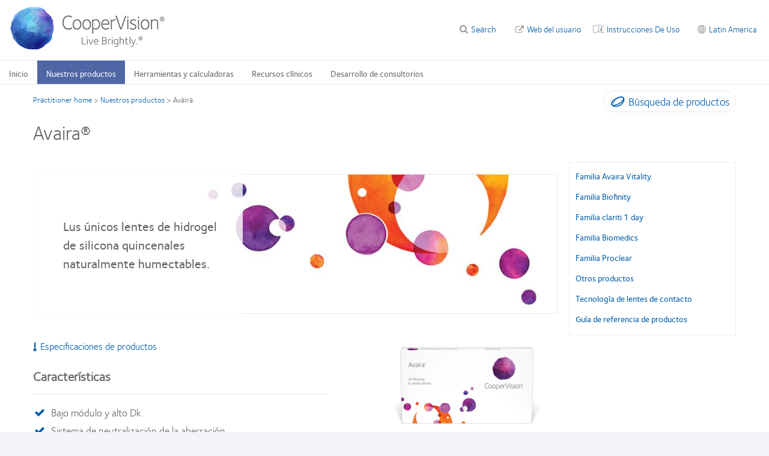

--- FILE ---
content_type: text/html; charset=UTF-8
request_url: https://coopervisionlatam.com/practitioner/lentes-de-contacto/familia-avaira/avaira
body_size: 14042
content:

<!DOCTYPE html>
<html lang="es" dir="ltr" prefix="content: http://purl.org/rss/1.0/modules/content/  dc: http://purl.org/dc/terms/  foaf: http://xmlns.com/foaf/0.1/  og: http://ogp.me/ns#  rdfs: http://www.w3.org/2000/01/rdf-schema#  schema: http://schema.org/  sioc: http://rdfs.org/sioc/ns#  sioct: http://rdfs.org/sioc/types#  skos: http://www.w3.org/2004/02/skos/core#  xsd: http://www.w3.org/2001/XMLSchema# " class="h-100">
<head>
    <meta charset="utf-8" />
<link href="https://coopervisionlatam.com/themes/custom/cv/apple-touch-icons/apple-touch-icon-129x129.png" rel="apple-touch-icon" />
<link href="https://coopervisionlatam.com/themes/custom/cv/apple-touch-icons/apple-touch-icon-32x32.png" rel="apple-touch-icon" sizes="32x32" />
<link href="https://coopervisionlatam.com/themes/custom/cv/apple-touch-icons/apple-touch-icon-57x57.png" rel="apple-touch-icon" sizes="57x57" />
<link href="https://coopervisionlatam.com/themes/custom/cv/apple-touch-icons/apple-touch-icon-72x72.png" rel="apple-touch-icon" sizes="72x72" />
<link href="https://coopervisionlatam.com/themes/custom/cv/apple-touch-icons/apple-touch-icon-129x129.png" rel="apple-touch-icon" sizes="129x129" />
<meta name="description" content="Información completa sobre los productos Avaira, que incluye características, especificaciones, información sobre pedidos y pruebas, y prospectos para profesionales." />
<meta property="og:site_name" content="CooperVision Latin America" />
<meta property="og:type" content="product" />
<meta property="og:url" content="https://coopervisionlatam.com/practitioner/lentes-de-contacto/familia-avaira/avaira" />
<meta property="og:title" content="Avaira®" />
<meta property="og:image" content="https://coopervisionlatam.com/sites/coopervisionlatam.com/files/practitioner-product-box-images/800x450_avairasphere.jpg" />
<meta property="og:updated_time" content="2024-10-26T13:50:02-03:00" />
<meta property="article:published_time" content="2015-05-29T07:03:06-03:00" />
<meta property="article:modified_time" content="2024-10-26T13:50:02-03:00" />
<meta name="Generator" content="Drupal 10 (https://www.drupal.org)" />
<meta name="MobileOptimized" content="width" />
<meta name="HandheldFriendly" content="true" />
<meta name="viewport" content="width=device-width, initial-scale=1.0" />
<link rel="icon" href="https://coopervisionlatam.com/themes/custom/cv/favicon.ico" type="image/vnd.microsoft.icon" />
<link rel="alternate" hreflang="es" href="https://coopervisionlatam.com/practitioner/lentes-de-contacto/familia-avaira/avaira" />

    <title>Avaira® | CooperVision Latin America</title>
    <link rel="stylesheet" media="all" href="/sites/coopervisionlatam.com/files/css/css_PmflzDVzvRWmCHhGGuNxV6E73pdB7yna-Ovrj290mhk.css?delta=0&amp;language=es&amp;theme=cv&amp;include=[base64]" />
<link rel="stylesheet" media="all" href="/sites/coopervisionlatam.com/files/css/css_1LaVRg5qJ2mawa9lkQxtoqt1FhhQTO8zDPIO83cexdg.css?delta=1&amp;language=es&amp;theme=cv&amp;include=[base64]" />


                      <!-- Google Tag Manager -->
        <script>(function(w,d,s,l,i){w[l]=w[l]||[];w[l].push({'gtm.start':
              new Date().getTime(),event:'gtm.js'});var f=d.getElementsByTagName(s)[0],
            j=d.createElement(s),dl=l!='dataLayer'?'&l='+l:'';j.async=true;j.src=
            'https://www.googletagmanager.com/gtm.js?id='+i+dl;f.parentNode.insertBefore(j,f);
          })(window,document,'script','dataLayer','GTM-5JG677Z');</script>
        <!-- End Google Tag Manager -->
              <script src="/sites/coopervisionlatam.com/files/js/js_dRxexGEii8SoO8DHFrTE9NlR9m84iBYazkjRPxDHfp4.js?scope=header&amp;delta=0&amp;language=es&amp;theme=cv&amp;include=[base64]"></script>

  </head>
<body class="one-sidebar sidebar-first path-node page-node-type-practitioner-product practitioner practitioner-extended ltr not-logged-in">
            <!-- Google Tag Manager (noscript) -->
      <noscript><iframe src="https://www.googletagmanager.com/ns.html?id=GTM-5JG677Z"
                        height="0" width="0" style="display:none;visibility:hidden"></iframe></noscript>
      <!-- End Google Tag Manager (noscript) -->
          <div id="skip-link"><a href="#main-content" class="visually-hidden focusable">Pasar al contenido principal</a></div>





  <div class="dialog-off-canvas-main-canvas" data-off-canvas-main-canvas>
    
<div id="page" class="page">
  <div class="container">

    <div class="header__wrapper">
  <div class="l-general">
    <header class="header">

            <div class="header__logo">
          <span id="logo">
            <a rel="home" title="CooperVision&reg;" href="/practitioner">
             <img alt="CooperVision Latin America Logo" src="https://coopervisionlatam.com/themes/custom/cv/prac_logo.png" typeof="foaf:Image"/>
            </a>
          </span>
      </div>
      
            <div class="header__content">

                <div id="block-cv-global-mobile-sidebar-trigger" class="block block-cv-global mobile-sidebar-trigger__wrapper">
          <div id="mobile-sidebar-trigger" class="mobile-sidebar-trigger"></div>
        </div>

                <div id="block-practitioner-extended-prac-extended-header-login" class="block block-practitioner-extended practitioner-login-block--header">
          <div class="block block-block">
  
    
      
  </div>

        </div>
                  
        
        <div id="block-cv-country-cv-country-header-block" class="block block-cv-country select-country-link select-country-link--header block-block">
  
    
      <div class="country-selector-block-link"><a href="/select-region">Latin America</a></div>

  </div>


                  <div class="block extra-link--header with-patient-info-icon" id="block-cv-site-config-extra-link-block">
            <a href="https://eifu.coopervision.com/" target="_blank">Instrucciones De Uso</a>
          </div>
        
        
                  <div class="block block-cv-site-config contextual-links-region section-link--header" id="block-cv-site-config-section-link-block">
            <a href="/" class="link-to-consumer section-link">Web del usuario</a>
          </div>
        
        <div id="block-search-api-page-practitioner-search" class="block block-search-api-page search--header">
  <span class="block-title">Search</span>
  <div class="block-content">
          <form action="/practitioner/lentes-de-contacto/familia-avaira/avaira" method="post" id="search-api-page-block-form-practitioner-search" accept-charset="UTF-8">
  <div>
    <div class="container-inline">
      <div class="js-form-item form-item js-form-type-search form-item-keys js-form-item-keys form-no-label">
      <label for="edit-keys" class="visually-hidden">Search</label>
        <input data-drupal-selector="edit-keys" type="search" id="edit-keys" name="keys" value="" size="30" maxlength="128" class="form-search" />

        </div>
<input autocomplete="off" data-drupal-selector="form-thgxsd2-ae21csg0c6mzxlypqp6wx9in-eqb6vmi8c" type="hidden" name="form_build_id" value="form-tHgXsd2--Ae21Csg0c6MzxLYpQp6wx9in_eqB6VMi8c" />
<input data-drupal-selector="edit-search-api-page-block-form-practitioner-search" type="hidden" name="form_id" value="search_api_page_block_form_practitioner_search" />
<div data-drupal-selector="edit-actions" class="form-actions js-form-wrapper form-wrapper" id="edit-actions"><input class="search-form__submit button js-form-submit form-submit" data-drupal-selector="edit-submit" type="submit" id="edit-submit" name="op" value="Search" />
</div>

    </div>
  </div>
</form>

      </div>
</div>


        


        
      </div>
      
    </header>
  </div>
</div>
    <div class="main-nav__wrapper">
  <div class="l-general">

    <div id="block-menu-menu-practitioner-main-menu" class="block block-menu main-nav">
      <div class="block-content">
        

  <ul class="nav menu menu-level-0">
            
      <li class="nav-item" >
        <a href="/practitioner" title="" class="nav-link menu-minipanel minipanel-processed" data-drupal-link-system-path="practitioner">Inicio</a>
                          
  
      <div class="menu_link_content menu-link-contentpractitioner-main-menu view-mode-default menu-dropdown menu-dropdown-0 menu-inicio" data-menu-name="inicio" >
                    
          </div>
  



              </li>
                
      <li class="nav-item expanded  has-children menu-item--active-trail cv_prac_product_family_menu" data-menu-name="nuestros-productos" >
        <a href="/practitioner/lentes-de-contacto" class="nav-link menu-minipanel minipanel-processed" data-drupal-link-system-path="node/18911">Nuestros productos</a>
                          
  
      <div class="menu_link_content menu-link-contentpractitioner-main-menu view-mode-default menu-dropdown menu-dropdown-0 menu-nuestros-productos" data-menu-name="nuestros-productos" >
                    
  <ul class="nav menu menu-level-1">
            
      <li class="nav-item expanded  has-children mega_menu_normal" data-menu-name="familia-avaira-vitality" >
        <a href="/practitioner/lentes-de-contacto/familia-avaira-vitality" class="nav-link menu-minipanel minipanel-processed" data-drupal-link-system-path="node/19446">Familia Avaira Vitality</a>
                          
  
      <div class="menu_link_content menu-link-contentpractitioner-main-menu view-mode-default menu-dropdown menu-dropdown-1 menu-familia-avaira-vitality" data-menu-name="familia-avaira-vitality" >
                    
  <ul class="nav menu menu-level-2">
            
      <li class="nav-item" >
        <a href="https://coopervisionlatam.com/practitioner/lentes-de-contacto/familia-avaira-vitality/avaira-vitality" title="" class="nav-link menu-minipanel minipanel-processed">Avaira Vitality</a>
                          
  
      <div class="menu_link_content menu-link-contentpractitioner-main-menu view-mode-default menu-dropdown menu-dropdown-2 menu-avaira-vitality" data-menu-name="avaira-vitality" >
                    
          </div>
  



              </li>
                
      <li class="nav-item" >
        <a href="/practitioner/lentes-de-contacto/familia-avaira-vitality/avaira-vitality" class="nav-link menu-minipanel minipanel-processed" data-drupal-link-system-path="node/19561">Avaira Vitality</a>
                          
  
      <div class="menu_link_content menu-link-contentpractitioner-main-menu view-mode-default menu-dropdown menu-dropdown-2 menu-avaira-vitality" data-menu-name="avaira-vitality" >
                    
          </div>
  



              </li>
                
      <li class="nav-item" >
        <a href="https://coopervisionlatam.com/practitioner/lentes-de-contacto/familia-avaira-vitality/avaira-vitality-t%C3%B3ricos" title="" class="nav-link menu-minipanel minipanel-processed">Avaira Vitality™ tóricos</a>
                          
  
      <div class="menu_link_content menu-link-contentpractitioner-main-menu view-mode-default menu-dropdown menu-dropdown-2 menu-avaira-vitality™-tóricos" data-menu-name="avaira-vitality™-tóricos" >
                    
          </div>
  



              </li>
        </ul>



          </div>
  



              </li>
                
      <li class="nav-item expanded  has-children mega_menu_normal" data-menu-name="familia-biofinity" >
        <a href="/practitioner/lentes-de-contacto/familia-biofinity" class="nav-link menu-minipanel minipanel-processed" data-drupal-link-system-path="node/19436">Familia Biofinity</a>
                          
  
      <div class="menu_link_content menu-link-contentpractitioner-main-menu view-mode-default menu-dropdown menu-dropdown-1 menu-familia-biofinity" data-menu-name="familia-biofinity" >
                    
  <ul class="nav menu menu-level-2">
            
      <li class="nav-item" >
        <a href="/practitioner/lentes-de-contacto/familia-biofinity/biofinity-toric" class="nav-link menu-minipanel minipanel-processed" data-drupal-link-system-path="node/19486">Biofinity toric</a>
                          
  
      <div class="menu_link_content menu-link-contentpractitioner-main-menu view-mode-default menu-dropdown menu-dropdown-2 menu-biofinity-toric" data-menu-name="biofinity-toric" >
                    
          </div>
  



              </li>
                
      <li class="nav-item" >
        <a href="/practitioner/lentes-de-contacto/familia-biofinity/biofinity-multifocal" class="nav-link menu-minipanel minipanel-processed" data-drupal-link-system-path="node/19491">Biofinity multifocal</a>
                          
  
      <div class="menu_link_content menu-link-contentpractitioner-main-menu view-mode-default menu-dropdown menu-dropdown-2 menu-biofinity-multifocal" data-menu-name="biofinity-multifocal" >
                    
          </div>
  



              </li>
                
      <li class="nav-item" >
        <a href="/contact-lenses/biofinity/biofinity-toric-multifocal" class="nav-link menu-minipanel minipanel-processed" data-drupal-link-system-path="node/20191">Biofinity® toric multifocal</a>
                          
  
      <div class="menu_link_content menu-link-contentpractitioner-main-menu view-mode-default menu-dropdown menu-dropdown-2 menu-biofinity®-toric-multifocal" data-menu-name="biofinity®-toric-multifocal" >
                    
          </div>
  



              </li>
                
      <li class="nav-item" >
        <a href="/practitioner/lentes-de-contacto/familia-biofinity/biofinity-xr" class="nav-link menu-minipanel minipanel-processed" data-drupal-link-system-path="node/19496">Biofinity XR</a>
                          
  
      <div class="menu_link_content menu-link-contentpractitioner-main-menu view-mode-default menu-dropdown menu-dropdown-2 menu-biofinity-xr" data-menu-name="biofinity-xr" >
                    
          </div>
  



              </li>
        </ul>



          </div>
  



              </li>
                
      <li class="nav-item" >
        <a href="/practitioner/lentes-de-contacto/familia-clariti-1-day" class="nav-link menu-minipanel minipanel-processed" data-drupal-link-system-path="node/19451">Familia clariti 1 day</a>
                          
  
      <div class="menu_link_content menu-link-contentpractitioner-main-menu view-mode-default menu-dropdown menu-dropdown-1 menu-familia-clariti-1-day" data-menu-name="familia-clariti-1-day" >
                    
          </div>
  



              </li>
                
      <li class="nav-item menu-item--collapsed" >
        <a href="/practitioner/lentes-de-contacto/familia-biomedics" class="nav-link menu-minipanel minipanel-processed" data-drupal-link-system-path="node/19456">Familia Biomedics</a>
                          
  
      <div class="menu_link_content menu-link-contentpractitioner-main-menu view-mode-default menu-dropdown menu-dropdown-1 menu-familia-biomedics" data-menu-name="familia-biomedics" >
                    
          </div>
  



              </li>
                
      <li class="nav-item expanded  has-children mega_menu_normal" data-menu-name="familia-proclear" >
        <a href="/practitioner/lentes-de-contacto/familia-proclear" class="nav-link menu-minipanel minipanel-processed" data-drupal-link-system-path="node/19441">Familia Proclear</a>
                          
  
      <div class="menu_link_content menu-link-contentpractitioner-main-menu view-mode-default menu-dropdown menu-dropdown-1 menu-familia-proclear" data-menu-name="familia-proclear" >
                    
  <ul class="nav menu menu-level-2">
            
      <li class="nav-item" >
        <a href="/practitioner/lentes-de-contacto/familia-proclear/proclear-sphere" class="nav-link menu-minipanel minipanel-processed" data-drupal-link-system-path="node/19521">Proclear sphere</a>
                          
  
      <div class="menu_link_content menu-link-contentpractitioner-main-menu view-mode-default menu-dropdown menu-dropdown-2 menu-proclear-sphere" data-menu-name="proclear-sphere" >
                    
          </div>
  



              </li>
                
      <li class="nav-item" >
        <a href="/practitioner/lentes-de-contacto/familia-proclear/proclear-ep" class="nav-link menu-minipanel minipanel-processed" data-drupal-link-system-path="node/19511">Proclear EP</a>
                          
  
      <div class="menu_link_content menu-link-contentpractitioner-main-menu view-mode-default menu-dropdown menu-dropdown-2 menu-proclear-ep" data-menu-name="proclear-ep" >
                    
          </div>
  



              </li>
                
      <li class="nav-item menu-item--collapsed" >
        <a href="/practitioner/lentes-de-contacto/familia-proclear/proclear-multifocal" class="nav-link menu-minipanel minipanel-processed" data-drupal-link-system-path="node/19551">Proclear multifocal</a>
                          
  
      <div class="menu_link_content menu-link-contentpractitioner-main-menu view-mode-default menu-dropdown menu-dropdown-2 menu-proclear-multifocal" data-menu-name="proclear-multifocal" >
                    
          </div>
  



              </li>
                
      <li class="nav-item" >
        <a href="/practitioner/lentes-de-contacto/familia-proclear/proclear-multifocal-toric" class="nav-link menu-minipanel minipanel-processed" data-drupal-link-system-path="node/19516">Proclear multifocal toric</a>
                          
  
      <div class="menu_link_content menu-link-contentpractitioner-main-menu view-mode-default menu-dropdown menu-dropdown-2 menu-proclear-multifocal-toric" data-menu-name="proclear-multifocal-toric" >
                    
          </div>
  



              </li>
                
      <li class="nav-item" >
        <a href="/practitioner/lentes-de-contacto/familia-proclear/proclear-1-day" class="nav-link menu-minipanel minipanel-processed" data-drupal-link-system-path="node/19501">Proclear 1 day</a>
                          
  
      <div class="menu_link_content menu-link-contentpractitioner-main-menu view-mode-default menu-dropdown menu-dropdown-2 menu-proclear-1-day" data-menu-name="proclear-1-day" >
                    
          </div>
  



              </li>
                
      <li class="nav-item" >
        <a href="/practitioner/lentes-de-contacto/familia-proclear/proclear-1-day-multifocal" class="nav-link menu-minipanel minipanel-processed" data-drupal-link-system-path="node/19506">Proclear 1 day multifocal</a>
                          
  
      <div class="menu_link_content menu-link-contentpractitioner-main-menu view-mode-default menu-dropdown menu-dropdown-2 menu-proclear-1-day-multifocal" data-menu-name="proclear-1-day-multifocal" >
                    
          </div>
  



              </li>
        </ul>



          </div>
  



              </li>
                
      <li class="nav-item" >
        <a href="/practitioner/lentes-de-contacto/otros-productos" title="" class="nav-link menu-minipanel minipanel-processed" data-drupal-link-system-path="practitioner/our-products/more-contacts">Otros productos</a>
                          
  
      <div class="menu_link_content menu-link-contentpractitioner-main-menu view-mode-default menu-dropdown menu-dropdown-1 menu-otros-productos" data-menu-name="otros-productos" >
                    
          </div>
  



              </li>
                
      <li class="nav-item expanded  has-children mega_menu_normal" data-menu-name="tecnología-de-lentes-de-contacto" >
        <a href="/practitioner/nuestros-productos/tecnologia-de-productos" title="" class="nav-link menu-minipanel minipanel-processed" data-drupal-link-system-path="practitioner/our-products/contact-lens-technology">Tecnología de lentes de contacto</a>
                          
  
      <div class="menu_link_content menu-link-contentpractitioner-main-menu view-mode-default menu-dropdown menu-dropdown-1 menu-tecnología-de-lentes-de-contacto" data-menu-name="tecnología-de-lentes-de-contacto" >
                    
  <ul class="nav menu menu-level-2">
            
      <li class="nav-item" >
        <a href="/practitioner/nuestros-productos/tecnologia-de-productos/geometria-optimizada-para-lentes-toricos" class="nav-link menu-minipanel minipanel-processed" data-drupal-link-system-path="node/19461">Geometría optimizada para lentes tóricos</a>
                          
  
      <div class="menu_link_content menu-link-contentpractitioner-main-menu view-mode-default menu-dropdown menu-dropdown-2 menu-geometría-optimizada-para-lentes-tóricos" data-menu-name="geometría-optimizada-para-lentes-tóricos" >
                    
          </div>
  



              </li>
                
      <li class="nav-item" >
        <a href="/practitioner/nuestros-productos/tecnologia-de-productos/pc-technology" class="nav-link menu-minipanel minipanel-processed" data-drupal-link-system-path="node/19466">PC technology</a>
                          
  
      <div class="menu_link_content menu-link-contentpractitioner-main-menu view-mode-default menu-dropdown menu-dropdown-2 menu-pc-technology" data-menu-name="pc-technology" >
                    
          </div>
  



              </li>
                
      <li class="nav-item" >
        <a href="/practitioner/nuestros-productos/tecnologia-de-productos/tecnologia-balanced-progressive" class="nav-link menu-minipanel minipanel-processed" data-drupal-link-system-path="node/19471">Tecnología Balance Progressive®</a>
                          
  
      <div class="menu_link_content menu-link-contentpractitioner-main-menu view-mode-default menu-dropdown menu-dropdown-2 menu-tecnología-balance-progressive®" data-menu-name="tecnología-balance-progressive®" >
                    
          </div>
  



              </li>
                
      <li class="nav-item" >
        <a href="/practitioner/nuestros-productos/tecnologia-de-productos/tecnologia-aquaform" class="nav-link menu-minipanel minipanel-processed" data-drupal-link-system-path="node/19476">Tecnología aquaform</a>
                          
  
      <div class="menu_link_content menu-link-contentpractitioner-main-menu view-mode-default menu-dropdown menu-dropdown-2 menu-tecnología-aquaform" data-menu-name="tecnología-aquaform" >
                    
          </div>
  



              </li>
        </ul>



          </div>
  



              </li>
                
      <li class="nav-item" >
        <a href="/practitioner/lentes-de-contacto/guia-de-referencia-de-productos" class="nav-link menu-minipanel minipanel-processed" data-drupal-link-system-path="node/18926">Guía de referencia de productos</a>
                          
  
      <div class="menu_link_content menu-link-contentpractitioner-main-menu view-mode-default menu-dropdown menu-dropdown-1 menu-guía-de-referencia-de-productos" data-menu-name="guía-de-referencia-de-productos" >
                    
          </div>
  



              </li>
        </ul>



  <div class="blocks-left field_type--block_field">
          <div class="blocks-left-item practitioner-main-menu__blocks-left practitioner-main-menu--default__blocks-left field_type--block_field even"><div id="block-practitionerproductfamilyformegamenu" class="block block-block">
  
    
      <div class="menu-product">

  <div class="menu-product__wrapper">
    <div class="menu-product__image-box">
                          
        <img alt="Familia Biofinity" src="https://coopervisionlatam.com/sites/coopervisionlatam.com/files/styles/cv_product_box/public/practitioner-product-family-box-images/800x450_biofinityfamily.jpg?itok=y0HUJhoq" />
          </div>

    <div class="menu-product__content-box">
              <div  class="mega-menu__product-family__name" ><a href="/practitioner/lentes-de-contacto/familia-biofinity" style="color: #005BB1" >Familia Biofinity </a></div>
            <div  class="mega-menu__product-family__list"  ><div class="views-element-container"><div class="js-view-dom-id-265709f9307ae1c447889de6781e697caabbbceca7998d5eddb31f6ac05c5a7c">
  
  
  

  
  
  

  <div class="item-list">
  
  <ul>

          <li><div class="views-field views-field-field-prac-product-short-name"><div class="field-content"><a href="/practitioner/lentes-de-contacto/familia-biofinity/biofinity-xr" hreflang="es">Biofinity®  &amp; Biofinity® XR</a></div></div></li>
          <li><div class="views-field views-field-field-prac-product-short-name"><div class="field-content"><a href="/practitioner/lentes-de-contacto/familia-biofinity/biofinity-energys" hreflang="es">Biofinity Energys </a></div></div></li>
          <li><div class="views-field views-field-field-prac-product-short-name"><div class="field-content"><a href="/practitioner/lentes-de-contacto/familia-biofinity/biofinity-toric" hreflang="es">Biofinity toric</a></div></div></li>
          <li><div class="views-field views-field-field-prac-product-short-name"><div class="field-content"><a href="/practitioner/lentes-de-contacto/familia-biofinity/biofinity-multifocal" hreflang="es">Biofinity multifocal</a></div></div></li>
    
  </ul>

</div>

    

  
  

  
  
</div>
</div>
</div>
    </div>
  </div>

</div>

  </div>
</div>
          <div class="blocks-left-item practitioner-main-menu__blocks-left practitioner-main-menu--default__blocks-left field_type--block_field odd"><div id="block-practitionerproductfamilyformegamenu--2" class="block block-block">
  
    
      <div class="menu-product">

  <div class="menu-product__wrapper">
    <div class="menu-product__image-box">
                          
        <img alt="Familia Avaira Vitality" src="https://coopervisionlatam.com/sites/coopervisionlatam.com/files/styles/cv_product_box/public/practitioner-product-family-box-images/avaira_vitality_family_packshot_group_eu.jpg?itok=59MhXG6y" />
          </div>

    <div class="menu-product__content-box">
              <div  class="mega-menu__product-family__name" ><a href="/practitioner/lentes-de-contacto/familia-avaira-vitality" style="color: #6C2196" >Familia Avaira Vitality </a></div>
            <div  class="mega-menu__product-family__list"  ><div class="views-element-container"><div class="js-view-dom-id-d8fce8817883abecbe357989fcd3f1c9850b521eb5e06fa25aace93c644fd6ce">
  
  
  

  
  
  

  <div class="item-list">
  
  <ul>

          <li><div class="views-field views-field-field-prac-product-short-name"><div class="field-content"><a href="/practitioner/lentes-de-contacto/familia-avaira-vitality/avaira-vitality" hreflang="es">Avaira Vitality</a></div></div></li>
          <li><div class="views-field views-field-field-prac-product-short-name"><div class="field-content"><a href="/practitioner/lentes-de-contacto/familia-avaira-vitality/avaira-vitality-t%C3%B3ricos" hreflang="es">Avaira Vitality™ tóricos</a></div></div></li>
    
  </ul>

</div>

    

  
  

  
  
</div>
</div>
</div>
    </div>
  </div>

</div>

  </div>
</div>
          <div class="blocks-left-item practitioner-main-menu__blocks-left practitioner-main-menu--default__blocks-left field_type--block_field even"><div id="block-practitionerproductfamilyformegamenu--3" class="block block-block">
  
    
      <div class="menu-product">

  <div class="menu-product__wrapper">
    <div class="menu-product__image-box">
                          
        <img alt="Familia clariti 1 day" src="https://coopervisionlatam.com/sites/coopervisionlatam.com/files/styles/cv_product_box/public/practitioner-product-family-box-images/clariti_1d_toric_800x450_website_spec.png?itok=nRJRGlj5" />
          </div>

    <div class="menu-product__content-box">
              <div  class="mega-menu__product-family__name" ><a href="/practitioner/lentes-de-contacto/familia-clariti-1-day" style="color: #2E8741" >Familia clariti 1 day </a></div>
            <div  class="mega-menu__product-family__list"  ><div class="views-element-container"><div class="js-view-dom-id-324406bad24695a79774531426a538ada682aa3bca36134f2ccf320da67215a7">
  
  
  

  
  
  

  <div class="item-list">
  
  <ul>

          <li><div class="views-field views-field-field-prac-product-short-name"><div class="field-content"><a href="/practitioner/lentes-de-contacto/familia-clariti-1-day/clariti-1-day" hreflang="es">clariti 1 day </a></div></div></li>
          <li><div class="views-field views-field-field-prac-product-short-name"><div class="field-content"><a href="/practitioner/lentes-de-contacto/familia-clariti-1-day/clariti-1-day-toric" hreflang="es">clariti 1 day toric</a></div></div></li>
          <li><div class="views-field views-field-field-prac-product-short-name"><div class="field-content"><a href="/practitioner/lentes-de-contacto/familia-clariti-1-day/clariti-1-day-multifocal" hreflang="es">clariti 1 day multifocal</a></div></div></li>
    
  </ul>

</div>

    

  
  

  
  
</div>
</div>
</div>
    </div>
  </div>

</div>

  </div>
</div>
      </div>

  <div class="blocks-middle field_type--block_field">
          <div class="blocks-middle-item practitioner-main-menu__blocks-middle practitioner-main-menu--default__blocks-middle field_type--block_field even"><div id="block-practitionerproductfamilyformegamenu--4" class="block block-block">
  
    
      <div class="menu-product">

  <div class="menu-product__wrapper">
    <div class="menu-product__image-box">
                          
        <img alt="Familia Proclear" src="https://coopervisionlatam.com/sites/coopervisionlatam.com/files/styles/cv_product_box/public/practitioner-product-family-box-images/800x450_proclearfamily.jpg?itok=CkY9qaxa" />
          </div>

    <div class="menu-product__content-box">
              <div  class="mega-menu__product-family__name" ><a href="/practitioner/lentes-de-contacto/familia-proclear" style="color: #F58025" >Familia Proclear </a></div>
            <div  class="mega-menu__product-family__list"  ><div class="views-element-container"><div class="js-view-dom-id-034bc888875b60c7afd6b0325339b675eeb14602cad41c036373fdc0da9d9c3d">
  
  
  

  
  
  

  <div class="item-list">
  
  <ul>

          <li><div class="views-field views-field-field-prac-product-short-name"><div class="field-content"><a href="/practitioner/lentes-de-contacto/familia-proclear/proclear-ep" hreflang="es">Proclear EP</a></div></div></li>
          <li><div class="views-field views-field-field-prac-product-short-name"><div class="field-content"><a href="/practitioner/lentes-de-contacto/familia-proclear/proclear-multifocal-toric" hreflang="es">Proclear multifocal toric</a></div></div></li>
          <li><div class="views-field views-field-field-prac-product-short-name"><div class="field-content"><a href="/practitioner/lentes-de-contacto/familia-proclear/proclear-multifocal" hreflang="es">Proclear multifocal</a></div></div></li>
          <li><div class="views-field views-field-field-prac-product-short-name"><div class="field-content"><a href="/practitioner/lentes-de-contacto/familia-proclear/proclear-sphere" hreflang="es">Proclear sphere</a></div></div></li>
          <li><div class="views-field views-field-field-prac-product-short-name"><div class="field-content"><a href="/practitioner/lentes-de-contacto/familia-proclear/proclear-1-day" hreflang="es">Proclear 1 day</a></div></div></li>
          <li><div class="views-field views-field-field-prac-product-short-name"><div class="field-content"><a href="/practitioner/lentes-de-contacto/familia-proclear/proclear-toric" hreflang="es">Proclear toric</a></div></div></li>
          <li><div class="views-field views-field-field-prac-product-short-name"><div class="field-content"><a href="/practitioner/lentes-de-contacto/familia-proclear/proclear-1-day-multifocal" hreflang="es">Proclear 1 day multifocal</a></div></div></li>
    
  </ul>

</div>

    

  
  

  
  
</div>
</div>
</div>
    </div>
  </div>

</div>

  </div>
</div>
          <div class="blocks-middle-item practitioner-main-menu__blocks-middle practitioner-main-menu--default__blocks-middle field_type--block_field odd"><div id="block-practitionerproductfamilyformegamenu--5" class="block block-block">
  
    
      <div class="menu-product">

  <div class="menu-product__wrapper">
    <div class="menu-product__image-box">
                          
        <img alt="Familia Biomedics" src="https://coopervisionlatam.com/sites/coopervisionlatam.com/files/styles/cv_product_box/public/practitioner-product-family-box-images/800x450_biomedics_family.jpg?itok=Lc-v8U0q" />
          </div>

    <div class="menu-product__content-box">
              <div  class="mega-menu__product-family__name" ><a href="/practitioner/lentes-de-contacto/familia-biomedics" style="color: #00B9D2" >Familia Biomedics </a></div>
            <div  class="mega-menu__product-family__list"  ><div class="views-element-container"><div class="js-view-dom-id-4e96e6b72c1691131c16e208456c427b3dc191549cb30a2d13a0f96fe8dce73b">
  
  
  

  
  
  

  <div class="item-list">
  
  <ul>

          <li><div class="views-field views-field-field-prac-product-short-name"><div class="field-content"><a href="/practitioner/lentes-de-contacto/familia-biomedics/biomedics-55-evolution" hreflang="es">Biomedics 55 Evolution</a></div></div></li>
          <li><div class="views-field views-field-field-prac-product-short-name"><div class="field-content"><a href="/practitioner/lentes-de-contacto/familia-biomedics/biomedics-toric" hreflang="es">Biomedics toric</a></div></div></li>
    
  </ul>

</div>

    

  
  

  
  
</div>
</div>
</div>
    </div>
  </div>

</div>

  </div>
</div>
      </div>

  <div class="blocks-right field_type--block_field">
          <div class="blocks-right-item practitioner-main-menu__blocks-right practitioner-main-menu--default__blocks-right field_type--block_field even"><div id="block-practitionerproductmenurightcolumn" class="block block-block">
  
    
      
  <div class="body field_type--text_with_summary">
          <div class="body-item mega-menu-custom__body mega-menu-custom--full__body field_type--text_with_summary even"><p><a href="/practitioner/busqueda-de-productos" title>Búsqueda de productos</a></p><p><a href="/practitioner/our-products/more-contacts" title>Otros productos</a></p><p><a href="/practitioner/lentes-de-contacto/guia-de-referencia-de-productos">Guía de referencia de productos</a></p><p><a href="/practitioner/sustentabilidad/neutralidad-plastica">Neutralidad plástica</a></p><p><a href="/practitioner/nuestros-productos/tecnologia-de-productos" title>Tecnología de lentes de contacto</a></p></div>
      </div>

  </div>
</div>
      </div>

          </div>
  



              </li>
                
      <li class="nav-item expanded  has-children mega_menu_normal" data-menu-name="herramientas-y-calculadoras" >
        <a href="/practitioner/herramientas-y-calculadoras" class="nav-link menu-minipanel minipanel-processed" data-drupal-link-system-path="node/19046">Herramientas y calculadoras</a>
                          
  
      <div class="menu_link_content menu-link-contentpractitioner-main-menu view-mode-default menu-dropdown menu-dropdown-0 menu-herramientas-y-calculadoras" data-menu-name="herramientas-y-calculadoras" >
                    
  <ul class="nav menu menu-level-1">
            
      <li class="nav-item menu-item--collapsed" >
        <a href="/practitioner/herramientas-y-calculadoras/optiexpert" class="nav-link menu-minipanel minipanel-processed" data-drupal-link-system-path="node/19066">OptiExpert</a>
                          
  
      <div class="menu_link_content menu-link-contentpractitioner-main-menu view-mode-default menu-dropdown menu-dropdown-1 menu-optiexpert" data-menu-name="optiexpert" >
                    
          </div>
  



              </li>
                
      <li class="nav-item" >
        <a href="/practitioner/herramientas-y-calculadoras/escala-de-graduacion-de-efron" class="nav-link menu-minipanel minipanel-processed" data-drupal-link-system-path="node/19051">Escala de graduación de Efron</a>
                          
  
      <div class="menu_link_content menu-link-contentpractitioner-main-menu view-mode-default menu-dropdown menu-dropdown-1 menu-escala-de-graduación-de-efron" data-menu-name="escala-de-graduación-de-efron" >
                    
          </div>
  



              </li>
                
      <li class="nav-item" >
        <a href="/practitioner/herramientas-y-calculadoras/investigator-initiated-studies" class="nav-link menu-minipanel minipanel-processed" data-drupal-link-system-path="node/20066">Los estudios iniciados por investigadores (IIS)</a>
                          
  
      <div class="menu_link_content menu-link-contentpractitioner-main-menu view-mode-default menu-dropdown menu-dropdown-1 menu-los-estudios-iniciados-por-investigadores-iis" data-menu-name="los-estudios-iniciados-por-investigadores-iis" >
                    
          </div>
  



              </li>
        </ul>



          </div>
  



              </li>
                
      <li class="nav-item expanded  has-children mega_menu_normal" data-menu-name="recursos-clínicos" >
        <a href="/practitioner/recursos-clinicos" class="nav-link menu-minipanel minipanel-processed" data-drupal-link-system-path="node/19971">Recursos clínicos</a>
                          
  
      <div class="menu_link_content menu-link-contentpractitioner-main-menu view-mode-default menu-dropdown menu-dropdown-0 menu-recursos-clínicos" data-menu-name="recursos-clínicos" >
                    
  <ul class="nav menu menu-level-1">
            
      <li class="nav-item" >
        <a href="/practitioner/recursos-clinicos/adaptacion-de-lentes-de-contacto-multifocales-blandos" class="nav-link menu-minipanel minipanel-processed" data-drupal-link-system-path="node/19041">Adaptación de lentes de contacto multifocales blandos</a>
                          
  
      <div class="menu_link_content menu-link-contentpractitioner-main-menu view-mode-default menu-dropdown menu-dropdown-1 menu-adaptación-de-lentes-de-contacto-multifocales-blandos" data-menu-name="adaptación-de-lentes-de-contacto-multifocales-blandos" >
                    
          </div>
  



              </li>
                
      <li class="nav-item" >
        <a href="/practitioner/recursos-clinicos/control-de-la-miopia-en-la-juventud" class="nav-link menu-minipanel minipanel-processed" data-drupal-link-system-path="node/19026">Control de la miopía en la juventud</a>
                          
  
      <div class="menu_link_content menu-link-contentpractitioner-main-menu view-mode-default menu-dropdown menu-dropdown-1 menu-control-de-la-miopía-en-la-juventud" data-menu-name="control-de-la-miopía-en-la-juventud" >
                    
          </div>
  



              </li>
                
      <li class="nav-item" >
        <a href="/practitioner/recursos-clinicos/fatiga-ocular-digital" class="nav-link menu-minipanel minipanel-processed" data-drupal-link-system-path="node/19036">Fatiga ocular digital</a>
                          
  
      <div class="menu_link_content menu-link-contentpractitioner-main-menu view-mode-default menu-dropdown menu-dropdown-1 menu-fatiga-ocular-digital" data-menu-name="fatiga-ocular-digital" >
                    
          </div>
  



              </li>
                
      <li class="nav-item" >
        <a href="/node/1486/reporte-del-hidrogel-de-silicona-1-d%C3%ADa" class="nav-link menu-minipanel minipanel-processed" data-drupal-link-system-path="node/19076">Reporte Hidrogel de Silicona 1 Día</a>
                          
  
      <div class="menu_link_content menu-link-contentpractitioner-main-menu view-mode-default menu-dropdown menu-dropdown-1 menu-reporte-hidrogel-de-silicona-1-día" data-menu-name="reporte-hidrogel-de-silicona-1-día" >
                    
          </div>
  



              </li>
        </ul>



          </div>
  



              </li>
                
      <li class="nav-item expanded  has-children mega_menu_normal" data-menu-name="desarrollo-de-consultorios" >
        <a href="/practitioner/desarrollo-de-consultorios" class="nav-link menu-minipanel minipanel-processed" data-drupal-link-system-path="node/19966">Desarrollo de consultorios</a>
                          
  
      <div class="menu_link_content menu-link-contentpractitioner-main-menu view-mode-default menu-dropdown menu-dropdown-0 menu-desarrollo-de-consultorios" data-menu-name="desarrollo-de-consultorios" >
                    
  <ul class="nav menu menu-level-1">
            
      <li class="nav-item" >
        <a href="/practitioner/desarrollo-de-consultorios/complementar-los-anteojos-de-los-pacientes" class="nav-link menu-minipanel minipanel-processed" data-drupal-link-system-path="node/19011">Complementar los anteojos de los pacientes</a>
                          
  
      <div class="menu_link_content menu-link-contentpractitioner-main-menu view-mode-default menu-dropdown menu-dropdown-1 menu-complementar-los-anteojos-de-los-pacientes" data-menu-name="complementar-los-anteojos-de-los-pacientes" >
                    
          </div>
  



              </li>
                
      <li class="nav-item" >
        <a href="/practitioner/desarrollo-de-consultorios/forjar-una-solida-presencia-en-linea" class="nav-link menu-minipanel minipanel-processed" data-drupal-link-system-path="node/19021">Forjar una sólida presencia en línea</a>
                          
  
      <div class="menu_link_content menu-link-contentpractitioner-main-menu view-mode-default menu-dropdown menu-dropdown-1 menu-forjar-una-sólida-presencia-en-línea" data-menu-name="forjar-una-sólida-presencia-en-línea" >
                    
          </div>
  



              </li>
                
      <li class="nav-item" >
        <a href="/practitioner/desarrollo-de-consultorios/indicadores-clave-del-desempeno-kpi" class="nav-link menu-minipanel minipanel-processed" data-drupal-link-system-path="node/19006">Indicadores clave del desempeño (KPI)</a>
                          
  
      <div class="menu_link_content menu-link-contentpractitioner-main-menu view-mode-default menu-dropdown menu-dropdown-1 menu-indicadores-clave-del-desempeño-kpi" data-menu-name="indicadores-clave-del-desempeño-kpi" >
                    
          </div>
  



              </li>
                
      <li class="nav-item" >
        <a href="/practitioner/desarrollo-de-consultorios/la-comercializacion-como-una-relacion-con-el-cliente" class="nav-link menu-minipanel minipanel-processed" data-drupal-link-system-path="node/19001">La comercialización como una relación con el cliente</a>
                          
  
      <div class="menu_link_content menu-link-contentpractitioner-main-menu view-mode-default menu-dropdown menu-dropdown-1 menu-la-comercialización-como-una-relación-con-el-cliente" data-menu-name="la-comercialización-como-una-relación-con-el-cliente" >
                    
          </div>
  



              </li>
                
      <li class="nav-item" >
        <a href="/practitioner/desarrollo-de-consultorios/retencion-de-pacientes-a-traves-de-la-automatizacion" class="nav-link menu-minipanel minipanel-processed" data-drupal-link-system-path="node/19016">Retención de pacientes a través de la automatización</a>
                          
  
      <div class="menu_link_content menu-link-contentpractitioner-main-menu view-mode-default menu-dropdown menu-dropdown-1 menu-retención-de-pacientes-a-través-de-la-automatización" data-menu-name="retención-de-pacientes-a-través-de-la-automatización" >
                    
          </div>
  



              </li>
                
      <li class="nav-item" >
        <a href="/practitioner/desarrollo-de-consultorios/retencion-de-pacientes-y-comunicacion-con-el-paciente" class="nav-link menu-minipanel minipanel-processed" data-drupal-link-system-path="node/18996">Retención de pacientes y comunicación con el paciente</a>
                          
  
      <div class="menu_link_content menu-link-contentpractitioner-main-menu view-mode-default menu-dropdown menu-dropdown-1 menu-retención-de-pacientes-y-comunicación-con-el-paciente" data-menu-name="retención-de-pacientes-y-comunicación-con-el-paciente" >
                    
          </div>
  



              </li>
        </ul>



          </div>
  



              </li>
        </ul>


      </div>
    </div>

  </div>
</div>

    


      <div class="content-top__wrapper">
    <div class="l-general">
                         <div class="contact-search-link"><a href="/practitioner/busqueda-de-productos"><svg class="icon icon-contacts" aria-label="Contact lens"><use xlink:href="#icon-contacts" xmlns:xlink="http://www.w3.org/1999/xlink"></use></svg><span class="contact-search-link--text">Búsqueda de productos</span></a></div>
        <div class="block block-block">
  
    
      <div class="breadcrumb">
                            <a href="/practitioner">Practitioner home</a>
                     <span>&gt;</span>                             <a href="/practitioner/lentes-de-contacto">Nuestros productos</a>
                     <span>&gt;</span>                             <span>Avaira</span>
                            </div>

  </div>
           </div>
  </div>
    
  <div class="page-title__wrapper">
    <div class="l-general">
      <h1 class="title--page">Avaira®</h1>
    </div>
  </div>
    
    <div class="main-content__wrapper">
      <div class="l-general">

        <div class="main-content__wrapper-inner">
                      <div>
    <div data-drupal-messages-fallback class="hidden"></div><div id="block-migrated-256" class="block block-block">
  
    
      <div id="node-19531"   about="/practitioner/lentes-de-contacto/familia-avaira/avaira" class="practitioner-product--full view-mode-full layout_2_col">

      <div class="practitioner-product__product-header">
      <div class="practitioner-product__slideshow">

                  <ul class="practitioner-product__practitioner-product-header-slideshow-list slides practitioner-product-header-slideshow-item-items">
            <li class="practitioner-product-header-slideshow-item-item practitioner-product__practitioner-product-header-slideshow-item practitioner-product--full__practitioner-product-header-slideshow-item even">
                              
  <div class="header-image field_type--entity_reference">
          <div class="header-image-item practitioner-product__header-image practitioner-product--full__header-image field_type--entity_reference even">
<div>
  <div class="file file-image">
        <img alt=""  loading="lazy" src="/sites/coopervisionlatam.com/files/styles/cv_product_slideshow/public/practitioner-product-header-images/1000x265-avairasphere.jpg?itok=3RDEw9Jc" width="1000" height="265" typeof="foaf:Image" />




  </div>
</div>
</div>
      </div>

                                            <div class="header-slide-image-caption">
                  <div class="display-table">
                    <div class="display-cell caption-text">Lus únicos lentes de hidrogel de silicona quincenales naturalmente humectables.</div>
                  </div>
                </div>
                          </li>
          </ul>
        
      </div>
    </div>
  
      <div class="practitioner-product__product-image-links">

                  <img alt=""  loading="lazy" src="/sites/coopervisionlatam.com/files/practitioner-product-box-images/800x450_avairasphere.jpg" width="800" height="450" typeof="foaf:Image" />



      
              <div class="practitioner-product__product-links">
          <ul class="practitioner-product-link-list">        <li class="first last"><a href="/practitioner/herramientas-y-calculadoras/calculadora-de-conversion-de-anteojos"><i class="fa fa-calculator fa-pull-left" aria-hidden="true"></i>Calculadora de conversión de anteojos</a></li></ul>
        </div>
      

              <div class="practitioner-product__product-links-footer">
          
        </div>
      
    </div>
  
  <div class="practitioner-product__product-description">

          <a href="/practitioner/lentes-de-contacto/familia-avaira/avaira#product-details" class="product-detail-link section-link"><i class="fa fa-long-arrow-down fa-pull-left" aria-hidden="true"></i>Especificaciones de productos</a>
    

    
          <div class="practitioner-product__features">
        <h2 class="field-label">Características</h2>
        

    <ul class="practitioner-product__practitioner-product-callout-list practitioner-product-callout-list-item-items">
          <li class="prac-product-callout-list-item practitioner-product__prac-product-callout-list practitioner-product--full__prac-product-callout-list field_type--text even">
        <i class="fa fa-check"></i>Bajo módulo y alto Dk</li>
          <li class="prac-product-callout-list-item practitioner-product__prac-product-callout-list practitioner-product--full__prac-product-callout-list field_type--text odd">
        <i class="fa fa-check"></i>Sistema de neutralización de la aberración</li>
          <li class="prac-product-callout-list-item practitioner-product__prac-product-callout-list practitioner-product--full__prac-product-callout-list field_type--text even">
        <i class="fa fa-check"></i>Bloqueador de rayos UV*</li>
        </ul>


      </div>
        
  <div class="body field_type--text_with_summary">
          <div class="body-item practitioner-product__body practitioner-product--full__body field_type--text_with_summary even"><div class="wysiwyg-widget--two-column-text">
<div class="wysiwyg-widget--two-column-text__col-first">
<h3 class="wysiwyg-widget--two-column-text__col-first-title">Excelente visión, confort y valor</h3>

<div class="wysiwyg-widget--two-column-text__col-first-content">
<p>Los lentes de contacto Avaira® de CooperVision son la elección perfecta para usuarios de lentes de contacto principiantes o antiguos usuarios que deseen un confort adicional al que brindan los lentes de hidrogel tradicionales.<br>
La superficie de los lentes Avaira permanece hidratada sin necesidad de agentes humectantes, tratamientos superficiales ni otros aditivos, por lo que ofrecen un confort excelente tanto al principio como al final del uso y sin excepciones. Además, incluyen un bloqueador de rayos UV que ayuda a proteger los ojos de los pacientes frente a los efectos nocivos de la radiación UV perjudicial.*<br>
Con esta combinación, los lentes de contacto Avaira ofrecen a sus pacientes agudeza visual, confort y valor excelentes de una marca en la que pueden confiar.</p>
</div>
</div>

<div class="wysiwyg-widget--two-column-text__col-second">
<h3 class="wysiwyg-widget--two-column-text__col-second-title">Tecnología Aquaform® patentada más PEG</h3>

<div class="wysiwyg-widget--two-column-text__col-second-content">
<p>La tecnología Aquaform exclusiva de CooperVision convierte a Avaira en un lente de contacto naturalmente hidrófila que retiene el agua en el interior del lente y reduce así la deshidratación. También combina un bajo módulo con una alta transmisión del oxígeno, lo que añade confort y capacidad de transpiración.<br>
Los lentes Avaira también utilizan polietilenglicol (PEG), un agente lubricante de gran eficacia que retiene firmemente el agua en toda el lente. El resultado es que el paciente disfruta de un confort continuo durante todo el día y durante todo el ciclo de uso de los lentes.</p>

<p>&nbsp;</p>
</div>
</div>
</div>

<p style="font-size:11px;">* Advertencia: Los lentes de contacto que absorben los rayos UV no sustituyen a las gafas protectoras que absorben los rayos UV ni a las gafas de sol, ya que no cubren por completo el ojo ni la zona que lo rodea. Los pacientes deberán seguir usando protección ocular que absorba rayos UV según se les indique.</p>
</div>
      </div>

  </div>

  <div class="practitioner-product__product-information">

          <div class="practitioner-product__technologies">
        <h2 class="field-label">Tecnología de lentes </h2>
        
  <div class="prac-product-related-tech field_type--entity_reference">
          <div class="prac-product-related-tech-item practitioner-product__prac-product-related-tech practitioner-product--full__prac-product-related-tech field_type--entity_reference even"><div id="node-19476"   about="/practitioner/nuestros-productos/tecnologia-de-productos/tecnologia-aquaform" class="practitioner-product-technology--teaser view-mode-teaser practitioner-product-technology--teaser-secondary">
  <div class="practitioner-product-technology--teaser-secondary__image">
    <a href="/practitioner/nuestros-productos/tecnologia-de-productos/tecnologia-aquaform">      <picture class="practitioner-product-technology--teaser__main-image">
                  <source srcset="/sites/coopervisionlatam.com/files/styles/prac_product_technology_teaser/public/practitioner-product-technology-images/silicone-chain-matrix800x450.webp?itok=FUTnnhMx 1x" media="all and (min-width: 0px) and (max-width: 600px)" type="image/webp" width="600" height="400" data-srcset="/sites/coopervisionlatam.com/files/styles/prac_product_technology_teaser/public/practitioner-product-technology-images/silicone-chain-matrix800x450.webp?itok=FUTnnhMx 1x"/>
              <source srcset="/sites/coopervisionlatam.com/files/styles/prac_product_technology_teaser/public/practitioner-product-technology-images/silicone-chain-matrix800x450.jpg?itok=FUTnnhMx 1x" media="all and (min-width: 0px) and (max-width: 600px)" type="image/jpeg" width="600" height="400" data-srcset="/sites/coopervisionlatam.com/files/styles/prac_product_technology_teaser/public/practitioner-product-technology-images/silicone-chain-matrix800x450.jpg?itok=FUTnnhMx 1x"/>
                  <img alt="Tecnología Aquaform®"  loading="lazy" width="600" height="400" src="/sites/coopervisionlatam.com/files/styles/prac_product_technology_teaser/public/practitioner-product-technology-images/silicone-chain-matrix800x450.jpg?itok=FUTnnhMx" typeof="foaf:Image" />

  </picture>


</a>
  </div>

  <div class="practitioner-product-technology--teaser-secondary__text">
    <h3><a href="/practitioner/nuestros-productos/tecnologia-de-productos/tecnologia-aquaform">
<span class="title field_type--string">Tecnología aquaform®</span>
</a></h3>
          <div class="body-item practitioner-product-technology__body practitioner-product-technology--teaser-secondary__body even">
        
  <div class="summary field_type--text_long">
          <div class="summary-item practitioner-product-technology__summary practitioner-product-technology--teaser__summary field_type--text_long even"><p>Logra un equilibrio optimizado de permeabilidad al oxígeno, contenido de agua y módulo que mejora la oxigenación y la humedad en un lente blando y flexible.&nbsp;&nbsp;</p>
</div>
      </div>

      </div>
      </div>
</div>
</div>
      </div>

      </div>
    
          <div id="product-details" class="practitioner-product__details">
        <h2 class="field-label">Detalles del producto </h2>
        <div class="practitioner-product__details__table">
          <div  class="row">
  <div class="label">
    Contenido de H<sub>2</sub>O/material
  </div>
  <div class="items item-count--1">
          <div class="item">
        enfilcon A / 46%
      </div>
      </div>
</div>
<div  class="row">
  <div class="label">
    Protección UV
  </div>
  <div class="items item-count--1">
          <div class="item">
        Yes
      </div>
      </div>
</div>
<div  class="row">
  <div class="label">
    Frecuencia de recambio
  </div>
  <div class="items item-count--1">
          <div class="item">
        Mensual
      </div>
      </div>
</div>
<div  class="row has-units">
  <div class="label">
    Transmisibilidad de oxígeno
  </div>
  <div class="items item-count--1">
          <div class="item">
        125 Dk/t (at -3.00D)
      </div>
      </div>
</div>
<div  class="row">
  <div class="label">
    Thickness
  </div>
  <div class="items item-count--1">
          <div class="item">
        0.08
      </div>
      </div>
</div>
<div  class="row">
  <div class="label">
    Tamaño de la caja mayorista
  </div>
  <div class="items item-count--1">
          <div class="item">
        Blíster de 6 u
      </div>
      </div>
</div>
<div  class="row has-units">
  <div class="label">
    Curva base
  </div>
  <div class="items item-count--2">
          <div class="item">
        8.5 (-) 8.4 (+)
      </div>
          <div class="item">
        8.5 (-) 8.4 (+)
      </div>
      </div>
</div>
<div  class="row">
  <div class="label">
    Diámetro
  </div>
  <div class="items item-count--2">
          <div class="item">
        14.2
      </div>
          <div class="item">
        14.2
      </div>
      </div>
</div>
<div  class="row has-units">
  <div class="label">
    Potencia esférica
  </div>
  <div class="items item-count--2">
          <div class="item">
        -0.25D a -12.00D<br />
(Pasos De 0.50 D después de -6.00 D)
      </div>
          <div class="item">
        +0.25D a +8.00D<br />
(Pasos De 0.50 D después de +6.00 D)
      </div>
      </div>
</div>
<div  class="row">
  <div class="label">
    Uso
  </div>
  <div class="items item-count--1">
          <div class="item">
        Diario extendido
      </div>
      </div>
</div>
<div  class="row">
  <div class="label">
    Protección UV
  </div>
  <div class="items item-count--1">
          <div class="item">
        Bloquedor UV
      </div>
      </div>
</div>

        </div>
      </div>
    
    

    
    
  </div>

      <div class="practitioner-product__product-references">
      
    </div>
  

</div>

  </div>

  </div>

        </div>

                  <div class="sidebar--first">
              <div>
    <div id="block-practitionermainmenu" class="block block-menu-block">
  
    
      <div class="block-content">
      
    <ul data-region="sidebar_first" class="nav nav-inline menu-level-1 menu-name--practitioner-main-menu">                          
                                  
        
                <li class="nav-item has-children expanded" >
          <a href="/practitioner/lentes-de-contacto/familia-avaira-vitality" class="nav-link" data-drupal-link-system-path="node/19446">Familia Avaira Vitality</a>
                      
    <ul        class="nav nav-inline is-child 1 menu-level-2">        
                
        
                <li class="nav-item" >
          <a href="https://coopervisionlatam.com/practitioner/lentes-de-contacto/familia-avaira-vitality/avaira-vitality" title="" class="nav-link">Avaira Vitality</a>
          
        </li>        
                                  
        
                <li class="nav-item" >
          <a href="/practitioner/lentes-de-contacto/familia-avaira-vitality/avaira-vitality" class="nav-link" data-drupal-link-system-path="node/19561">Avaira Vitality</a>
          
        </li>        
                
        
                <li class="nav-item" >
          <a href="https://coopervisionlatam.com/practitioner/lentes-de-contacto/familia-avaira-vitality/avaira-vitality-t%C3%B3ricos" title="" class="nav-link">Avaira Vitality™ tóricos</a>
          
        </li></ul>
  
          
        </li>                          
                                  
        
                <li class="nav-item has-children expanded" >
          <a href="/practitioner/lentes-de-contacto/familia-biofinity" class="nav-link" data-drupal-link-system-path="node/19436">Familia Biofinity</a>
                      
    <ul        class="nav nav-inline is-child 1 menu-level-2">        
                                  
        
                <li class="nav-item" >
          <a href="/practitioner/lentes-de-contacto/familia-biofinity/biofinity-toric" class="nav-link" data-drupal-link-system-path="node/19486">Biofinity toric</a>
          
        </li>        
                                  
        
                <li class="nav-item" >
          <a href="/practitioner/lentes-de-contacto/familia-biofinity/biofinity-multifocal" class="nav-link" data-drupal-link-system-path="node/19491">Biofinity multifocal</a>
          
        </li>        
                                  
        
                <li class="nav-item" >
          <a href="/contact-lenses/biofinity/biofinity-toric-multifocal" class="nav-link" data-drupal-link-system-path="node/20191">Biofinity® toric multifocal</a>
          
        </li>        
                                  
        
                <li class="nav-item" >
          <a href="/practitioner/lentes-de-contacto/familia-biofinity/biofinity-xr" class="nav-link" data-drupal-link-system-path="node/19496">Biofinity XR</a>
          
        </li></ul>
  
          
        </li>        
                                  
        
                <li class="nav-item" >
          <a href="/practitioner/lentes-de-contacto/familia-clariti-1-day" class="nav-link" data-drupal-link-system-path="node/19451">Familia clariti 1 day</a>
          
        </li>                          
                                  
        
                <li class="nav-item has-children expanded" >
          <a href="/practitioner/lentes-de-contacto/familia-biomedics" class="nav-link" data-drupal-link-system-path="node/19456">Familia Biomedics</a>
                      
    <ul        class="nav nav-inline is-child 1 menu-level-2">        
                                  
        
                <li class="nav-item" >
          <a href="/practitioner/lentes-de-contacto/biomedics-55-premier" class="nav-link" data-drupal-link-system-path="node/19541">Biomedics 55 premier</a>
          
        </li>        
                                  
        
                <li class="nav-item" >
          <a href="/practitioner/lentes-de-contacto/biomedics-toric" class="nav-link" data-drupal-link-system-path="node/19546">Biomedics toric</a>
          
        </li></ul>
  
          
        </li>                          
                                  
        
                <li class="nav-item has-children expanded" >
          <a href="/practitioner/lentes-de-contacto/familia-proclear" class="nav-link" data-drupal-link-system-path="node/19441">Familia Proclear</a>
                      
    <ul        class="nav nav-inline is-child 1 menu-level-2">        
                                  
        
                <li class="nav-item" >
          <a href="/practitioner/lentes-de-contacto/familia-proclear/proclear-sphere" class="nav-link" data-drupal-link-system-path="node/19521">Proclear sphere</a>
          
        </li>        
                                  
        
                <li class="nav-item" >
          <a href="/practitioner/lentes-de-contacto/familia-proclear/proclear-ep" class="nav-link" data-drupal-link-system-path="node/19511">Proclear EP</a>
          
        </li>                          
                                  
        
                <li class="nav-item has-children expanded" >
          <a href="/practitioner/lentes-de-contacto/familia-proclear/proclear-multifocal" class="nav-link" data-drupal-link-system-path="node/19551">Proclear multifocal</a>
                      
    <ul        class="nav nav-inline is-child 2 menu-level-3">        
                                  
        
                <li class="nav-item" >
          <a href="/practitioner/lentes-de-contacto/familia-proclear/proclear-toric" class="nav-link" data-drupal-link-system-path="node/19526">Proclear toric</a>
          
        </li></ul>
  
          
        </li>        
                                  
        
                <li class="nav-item" >
          <a href="/practitioner/lentes-de-contacto/familia-proclear/proclear-multifocal-toric" class="nav-link" data-drupal-link-system-path="node/19516">Proclear multifocal toric</a>
          
        </li>        
                                  
        
                <li class="nav-item" >
          <a href="/practitioner/lentes-de-contacto/familia-proclear/proclear-1-day" class="nav-link" data-drupal-link-system-path="node/19501">Proclear 1 day</a>
          
        </li>        
                                  
        
                <li class="nav-item" >
          <a href="/practitioner/lentes-de-contacto/familia-proclear/proclear-1-day-multifocal" class="nav-link" data-drupal-link-system-path="node/19506">Proclear 1 day multifocal</a>
          
        </li></ul>
  
          
        </li>        
                                  
        
                <li class="nav-item" >
          <a href="/practitioner/lentes-de-contacto/otros-productos" title="" class="nav-link" data-drupal-link-system-path="practitioner/our-products/more-contacts">Otros productos</a>
          
        </li>                          
                                  
        
                <li class="nav-item has-children expanded" >
          <a href="/practitioner/nuestros-productos/tecnologia-de-productos" title="" class="nav-link" data-drupal-link-system-path="practitioner/our-products/contact-lens-technology">Tecnología de lentes de contacto</a>
                      
    <ul        class="nav nav-inline is-child 1 menu-level-2">        
                                  
        
                <li class="nav-item" >
          <a href="/practitioner/nuestros-productos/tecnologia-de-productos/geometria-optimizada-para-lentes-toricos" class="nav-link" data-drupal-link-system-path="node/19461">Geometría optimizada para lentes tóricos</a>
          
        </li>        
                                  
        
                <li class="nav-item" >
          <a href="/practitioner/nuestros-productos/tecnologia-de-productos/pc-technology" class="nav-link" data-drupal-link-system-path="node/19466">PC technology</a>
          
        </li>        
                                  
        
                <li class="nav-item" >
          <a href="/practitioner/nuestros-productos/tecnologia-de-productos/tecnologia-balanced-progressive" class="nav-link" data-drupal-link-system-path="node/19471">Tecnología Balance Progressive®</a>
          
        </li>        
                                  
        
                <li class="nav-item" >
          <a href="/practitioner/nuestros-productos/tecnologia-de-productos/tecnologia-aquaform" class="nav-link" data-drupal-link-system-path="node/19476">Tecnología aquaform</a>
          
        </li></ul>
  
          
        </li>        
                                  
        
                <li class="nav-item" >
          <a href="/practitioner/lentes-de-contacto/guia-de-referencia-de-productos" class="nav-link" data-drupal-link-system-path="node/18926">Guía de referencia de productos</a>
          
        </li></ul>
  


    </div>
  </div>

  </div>

          </div>
        

      </div>
    </div>

    

          <div class="also-of-interest">
  </div>


<div class="footer__wrapper">
  <div class="l-general">
    <footer class="footer">

      <div class="footer__top">

                  <div id="block-views-cv-award-view-footer-block" class="block block-views cv-award--footer">
            <div class="views-element-container"><div class="js-view-dom-id-7cefa7bd5a93d0affe06eb357a2375f96d06656da84c8a9433779fbb48e8faba">
  
  
  

  
  
  

  <div>
  
  <ul class="cv-award--footer__list">

          <li class="item"><div class="views-field views-field-field-cv-award-footer-image"><div class="field-content">  <img alt="" loading="lazy" src="/sites/coopervisionlatam.com/files/styles/cv_award_thumbnail/public/award-images/05_ml100.png?itok=mr3vTJ1x" width="238" height="64" typeof="Image" />


</div></div></li>
          <li class="item"><div class="views-field views-field-field-cv-award-footer-image"><div class="field-content">  <img alt="" loading="lazy" src="/sites/coopervisionlatam.com/files/styles/cv_award_thumbnail/public/award-images/07_healthiest-employers.jpg?itok=2oSDsfyv" width="263" height="100" typeof="Image" />


</div></div></li>
          <li class="item"><div class="views-field views-field-field-cv-award-footer-image"><div class="field-content">  <img alt="" loading="lazy" src="/sites/coopervisionlatam.com/files/styles/cv_award_thumbnail/public/award-images/09_contact-lens-oty.jpg?itok=i0SC9WF_" width="176" height="100" typeof="Image" />


</div></div></li>
          <li class="item"><div class="views-field views-field-field-cv-award-footer-image"><div class="field-content">  <img alt="" loading="lazy" src="/sites/coopervisionlatam.com/files/styles/cv_award_thumbnail/public/award-images/10_silmodor.jpg?itok=MGGyZk3d" width="125" height="100" typeof="Image" />


</div></div></li>
          <li class="item"><div class="views-field views-field-field-cv-award-footer-image"><div class="field-content">  <img alt="" loading="lazy" src="/sites/coopervisionlatam.com/files/styles/cv_award_thumbnail/public/award-images/11_hermes.png?itok=2eSc2lvK" width="200" height="60" typeof="Image" />


</div></div></li>
    
  </ul>

</div>

    

  
  

  
  
</div>
</div>

          </div>
                 <div class="block block-block">
  
    
      <div id="block-cv-social-icons-cv-footer-social-icon-block" class="block block-cv-social-icons social-icons--footer">
  <div class="social-icons__container">
                                                                                                                                                                                                                            
            </div>
</div>

  </div>
       </div>

      <div class="footer__middle">
                  




<div id="block-menu-menu-practitioner-footer-menu" class="block block-menu footer-nav">
  <div class="block-content">

                        <ul class="nav nav-inline">
                        


          
          <li class="first nav-item menu__item--level-1">

              <a href="/practitioner" title="" class="nav-link" data-drupal-link-system-path="practitioner">Inicio</a>
              
          </li>
                  


          
          <li class="nav-item menu__item--level-1">

              <a href="/nuestra-empresa" title="" class="nav-link" data-drupal-link-system-path="node/18801">Nuestra empresa</a>
              
          </li>
                  


          
          <li class="nav-item menu__item--level-1">

              <a href="/practitioner/lentes-de-contacto" title="" class="nav-link" data-drupal-link-system-path="node/18911">Nuestros productos</a>
              
          </li>
                  


          
          <li class="nav-item menu__item--level-1">

              <a href="/mapa-del-sitio" title="" class="nav-link" data-drupal-link-system-path="node/18896">Mapa del sitio</a>
              
          </li>
                  


          
          <li class="nav-item menu__item--level-1">

              <a href="/condiciones-del-servicio" title="" class="nav-link" data-drupal-link-system-path="node/18906">Política de privacidad</a>
              
          </li>
                  


          
          <li class="nav-item menu__item--level-1">

              <a href="/condiciones-del-servicio" title="" class="nav-link" data-drupal-link-system-path="node/18906">Condiciones del servicio</a>
              
          </li>
                  


          
          <li class="nav-item menu__item--level-1">

              <a href="/" title="" class="nav-link" data-drupal-link-system-path="&lt;front&gt;">Web del usuario</a>
              
          </li>
              </ul>
            


    
  </div>
</div>

        
                  <div id="block-practitioner-extended-prac-extended-footer-login" class="block block-practitioner-extended practitioner-login-block--footer">
            <div class="block block-block">
  
    
      
  </div>

          </div>
        
        <div id="block-cv-country-cv-country-footer-block" class="block block-cv-country select-country-link select-country-link--footer block-block">
  
    
      <div class="country-selector-block-link"><a href="/select-region">Latin America</a></div>

  </div>

      </div>

      <div class="footer__bottom">
        
        <div class="block block-block">
  
    
      <div id="block-cv-copyright-cv-copyright" class="block block-cv-copyright">
  <div class="copyright">
    <span class="copyright-year">© 2026</span> <span class="copyright-name">CooperVision</span>
    | <span class="copyright-text">Part of <a href="http://www.coopercos.com">CooperCompanies</a>
</span>  </div>
</div>

  </div>

      </div>

    </footer>
  </div>
</div>
    

    <div class="mobile-sidebar">
      <div class="append-pre"></div>
        <div class="mobile-content">
    
  </div>
      <div class="append-post"></div>
    </div>



  </div>
</div>



  </div>


<script type="application/json" data-drupal-selector="drupal-settings-json">{"path":{"baseUrl":"\/","pathPrefix":"","currentPath":"node\/19531","currentPathIsAdmin":false,"isFront":false,"currentLanguage":"es"},"pluralDelimiter":"\u0003","suppressDeprecationErrors":true,"ajaxPageState":{"libraries":"[base64]","theme":"cv","theme_token":"vGVsWe_9piP-PAT2P2ENrpC3_gWwlCWAOiJJqs2X26c"},"ajaxTrustedUrl":{"form_action_p_pvdeGsVG5zNF_XLGPTvYSKCf43t8qZYSwcfZl2uzM":true},"formtips":{"selectors":[""],"interval":500,"sensitivity":3,"timeout":1000,"max_width":"500px","trigger_action":"click"},"colorbox":{"opacity":"0.85","current":"{current} of {total}","previous":"\u00ab Prev","next":"Next \u00bb","close":"Close","maxWidth":"98%","maxHeight":"98%","fixed":true,"mobiledetect":false,"mobiledevicewidth":"480px"},"ckeditorAccordion":{"accordionStyle":{"collapseAll":null,"keepRowsOpen":null,"animateAccordionOpenAndClose":1,"openTabsWithHash":1,"allowHtmlInTitles":0}},"user":{"uid":0,"permissionsHash":"2adcefb5483dbd8ff27a77bdd916b0f2520336fd679ea666bd6d12db20cf75f7"}}</script>
<script src="/sites/coopervisionlatam.com/files/js/js_5hS8I3FG1Mcd5mRaBaxv2cGjCLjs9F6WcH623Wv7K3U.js?scope=footer&amp;delta=0&amp;language=es&amp;theme=cv&amp;include=[base64]"></script>
<script src="/modules/contrib/ckeditor_accordion/js/accordion.frontend.min.js?t79mh2"></script>
<script src="/sites/coopervisionlatam.com/files/js/js_fsaH1GUewDSb6V92tElyXU9hHxEbxjLxdUYAvHf4LXQ.js?scope=footer&amp;delta=2&amp;language=es&amp;theme=cv&amp;include=[base64]"></script>
<script src="//cdn.jsdelivr.net/npm/bxslider@4.2.17/dist/jquery.bxslider.min.js"></script>
<script src="/sites/coopervisionlatam.com/files/js/js_Lzpi_W6V324j7bfPvMj-OMSPRUQrbOsCP765zm0Iki4.js?scope=footer&amp;delta=4&amp;language=es&amp;theme=cv&amp;include=[base64]"></script>
<script src="//cdn.jsdelivr.net/npm/gsap@3.12.5/dist/gsap.min.js"></script>
<script src="/sites/coopervisionlatam.com/files/js/js_2ZTGBm1aCVh1907i-Da5UWzVMKcJdQ_IosZI58rgyK4.js?scope=footer&amp;delta=6&amp;language=es&amp;theme=cv&amp;include=[base64]"></script>
<script src="https://extend.vimeocdn.com/ga/30700223.js"></script>
<script src="/sites/coopervisionlatam.com/files/js/js_iZ6FiwofdTQe8WKSN3GlgeLVNlcu9MkgfN75oe8KH4s.js?scope=footer&amp;delta=8&amp;language=es&amp;theme=cv&amp;include=[base64]"></script>

  <div style="display: none;">  <svg id="icon-contacts" width="24px" height="17px" viewBox="0 0 24 17" version="1.1" xmlns="http://www.w3.org/2000/svg" >
    <path d="M0.106780219,6.32908241 C0.106780219,11.2487824 5.51568429,15.1122854 12.0838752,15.1122854 C18.6520661,15.1122854 24.0609702,11.2487824 24.0609702,6.32908241 C24.0609702,3.05720733 18.6536197,0.739771429 12.0838752,0.739771429 C5.51413066,0.739771429 0.106780219,3.05720733 0.106780219,6.32908241 L0.106780219,6.32908241 L0.106780219,6.32908241 Z M1.70372621,6.32908241 C1.70372621,4.30914397 6.30605484,2.33671742 12.0838752,2.33671742 C17.8616955,2.33671742 22.4640242,4.30914397 22.4640242,6.32908241 C22.4640242,10.2290716 17.8632492,13.5153394 12.0838752,13.5153394 C6.30450121,13.5153394 1.70372621,10.2290716 1.70372621,6.32908241 L1.70372621,6.32908241 L1.70372621,6.32908241 Z" id="Shape"></path>
    <path d="M12.0838752,11.9183934 C18.6536197,11.9183934 24.0609702,9.60095751 24.0609702,6.32908241 C24.0609702,3.05720733 18.6536197,0.739771429 12.0838752,0.739771429 C5.51413066,0.739771429 0.106780219,3.05720733 0.106780219,6.32908241 C0.106780219,9.60095751 5.51413066,11.9183934 12.0838752,11.9183934 L12.0838752,11.9183934 L12.0838752,11.9183934 Z M12.0838752,10.3214474 C6.30605484,10.3214474 1.70372621,8.34902085 1.70372621,6.32908241 C1.70372621,4.30914397 6.30605484,2.33671742 12.0838752,2.33671742 C17.8616955,2.33671742 22.4640242,4.30914397 22.4640242,6.32908241 C22.4640242,8.34902085 17.8616955,10.3214474 12.0838752,10.3214474 L12.0838752,10.3214474 L12.0838752,10.3214474 Z" id="Shape2"></path>
    <path d="M3.29691286,6.4252973 C3.88438161,5.97760508 4.62698909,5.59745615 5.48874243,5.28232775 C6.32032669,4.97823166 7.21521896,4.75080258 8.11066764,4.58981856 C8.42438097,4.5334191 8.71545081,4.4894152 8.97614282,4.45639457 C9.13115238,4.43676024 9.24052378,4.42523039 9.29655926,4.42036489 L9.22748847,3.62488494 C9.16132404,3.63062993 9.04157074,3.64325423 8.87580575,3.6642509 C8.60187338,3.69894861 8.29721896,3.74500623 7.96938304,3.80394466 C7.031834,3.97249749 6.09372851,4.21090884 5.21451484,4.53242218 C4.28292074,4.87309015 3.47102445,5.2887088 2.81293739,5.79021709 L3.29691286,6.4252973 L3.29691286,6.4252973 L3.29691286,6.4252973 Z" id="Shape3"></path>
</svg>
<svg id="icon-glasses" width="46px" height="17px" viewBox="0 0 46 17" version="1.1" xmlns="http://www.w3.org/2000/svg" xmlns:xlink="http://www.w3.org/1999/xlink">
    <g id="Style-Guide" stroke="none" stroke-width="1" fill-rule="evenodd">
        <g id="Artboard-3" transform="translate(-417.000000, -293.000000)">
            <path d="M462.312941,300.369251 L459.476838,300.369251 C458.921156,296.216403 455.363682,293 451.060836,293 C447.616899,293 444.651568,295.062117 443.316823,298.012679 C442.452838,297.192078 441.287936,296.684856 440.005344,296.684856 C438.722752,296.684856 437.558312,297.192078 436.694789,298.012679 C435.360044,295.061655 432.394713,293 428.951698,293 C424.64793,293 421.089994,296.216403 420.534312,300.369251 L417.69821,300.369251 L417.69821,302.630749 L420.533851,302.630749 C421.089994,306.783597 424.64793,310 428.951237,310 C433.637613,310 437.451237,306.186838 437.451237,301.5 C437.451237,300.09141 438.596754,298.946354 440.004883,298.946354 C441.413011,298.946354 442.559913,300.09141 442.559913,301.5 C442.559913,306.186838 446.373537,310 451.060836,310 C455.363682,310 458.921156,306.783597 459.476838,302.630749 L462.312941,302.630749 L462.312941,300.369251 L462.312941,300.369251 Z M428.951237,307.738041 C425.510068,307.738041 422.710888,304.940245 422.710888,301.499538 C422.710888,298.058832 425.509607,295.260574 428.951237,295.260574 C432.391482,295.260574 435.189739,298.058832 435.189739,301.499538 C435.189739,304.940245 432.391482,307.738041 428.951237,307.738041 L428.951237,307.738041 Z M451.060836,307.738041 C447.620591,307.738041 444.821411,304.940245 444.821411,301.499538 C444.821411,298.058832 447.62013,295.260574 451.060836,295.260574 C454.501543,295.260574 457.300262,298.058832 457.300262,301.499538 C457.300262,304.940245 454.501082,307.738041 451.060836,307.738041 L451.060836,307.738041 Z" id="Glasses"></path>
        </g>
    </g>
</svg> </div>
</body>
</html>


--- FILE ---
content_type: text/css
request_url: https://coopervisionlatam.com/sites/coopervisionlatam.com/files/css/css_1LaVRg5qJ2mawa9lkQxtoqt1FhhQTO8zDPIO83cexdg.css?delta=1&language=es&theme=cv&include=eJxtjEEOwyAMBD9E4ychBwxy6-DIEBJ-37RqesplNRrtbnhR5KbmMQS1yFrgT1MyLY1KdOFqCWUMw9c2hCrcaxdU1GY9IFLCTdopjCDatqJM-MTDhQ5ZdEZ5fCZc8mn8PirvI_udY6Z2vvcLXWJpZL9_r53MOBLca5fUlsZrhQtcHbXRAjNWcp1pr_DNadG4Cb0B5MFn2g
body_size: 79021
content:
/* @license GPL-2.0-or-later https://www.drupal.org/licensing/faq */
.section-practitioner div.logged-in{padding-bottom:0;float:left;text-align:left;width:auto;}[dir="rtl"] .section-practitioner div.logged-in{float:right;}.fa{color:black;}.full-width .blue.iconed{width:166px;}.full-width .white.iconed{width:164px;}.views-field-field-date,.date-display-single{color:rgb(99,100,102);font-size:13px;}a.more-link{font-family:'foundry Demi',Arial,sans-serif;text-align:left;font-weight:400;font-size:12px;color:#333;text-transform:uppercase;padding-right:11px;background:url(/themes/custom/cv/images/read-more-icon.png) no-repeat center right;}.practitioner.page-manager-page-practitioner_home_page .page-title__wrapper,.practitioner.page-manager-page-practitioner_home_page .breadcrumb{display:none;}.practitioner .products-per-row-yui{margin:30px 0 0 0;}.practitioner .info-box.list{min-height:82px;}.practitioner .info-box{border:0 solid #CCCCCC;float:left;margin:0 10px 10px 0;padding:20px;width:100%;}.practitioner .info-box img{float:left;margin:0px 15px 0 0;width:64px;height:64px;}.practitioner .info-box h3,.info-box .title{font-size:17px;line-height:1.2em;color:#005cab;margin:5px 0;}.practitioner .info-box p{font-size:14px;margin:5px 0;}.practitioner .info-box a br,.practitioner .info-box h3 br{height:0px;margin:0px;padding:0px;float:left;}.practitioner .grey-bg{background:none repeat scroll 0 0 #F2F4F9;}.practitioner #block-views-practitioner-videos-block-1{margin-top:30px;}.page-practitioner-build-your-practice-videos .main-content .view-content ul{margin:20px 0px 40px;padding:0px;list-style-type:none;}.page-practitioner-build-your-practice-videos .main-content .view-content ul li.views-row{margin:0;padding:0px;list-style-type:none;}.practitioner #block-views-practitioner-videos-block-1 .view-practitioner-videos ul{list-style-type:none;}.practitioner #block-views-practitioner-videos-block-1 .view-practitioner-videos li.views-row{list-style-type:none;border:1px solid #cccccc;float:left;margin:0px 10px 10px 0;padding:12px 12px 12px 12px;width:100%;min-height:82px;background:none repeat scroll 0 0 #F7F7F7;}.practitioner #block-views-practitioner-videos-block-1 .view-practitioner-videos li.views-row .views-field-title h3{font-size:17px;line-height:1.2em;color:#005cab;margin:5px 0;font-weight:400;}.practitioner #block-views-practitioner-videos-block-1 .view-practitioner-videos li.views-row .views-field-field-cv-video-thumb-image img{float:left;margin-right:15px;width:64px;height:64px;}.practitioner #block-views-practitioner-videos-block-1 .view-practitioner-videos li.views-row .views-field-body p{margin:5px 0;}.practitioner #block-views-practitioner-videos-block-1 .view-practitioner-videos li.views-row .link-to-video{float:left;font-size:80%;text-transform:uppercase;font-weight:bold;padding-left:0px;}.page-practitioner.practitioner .center-wrapper .panel-panel.panel-col-first .block,.page-practitioner.practitioner .center-wrapper .panel-panel.panel-col-last .block{width:100%;}.page-practitioner.practitioner .panel-panel .block{width:100%;}.practitioner #block-custom-1 .quiestion-box{margin-left:80px;margin-top:10px;}.practitioner #block-custom-1 .block-content > p{float:left;}.practitioner #block-custom-1 .quiestion-box img.left-align{float:left;}.practitioner .slideshow-image-item.field-practitioner-homepage-slid__slideshow-image.field-practitioner-homepage-slid--full__slideshow-image.even img{width:100%;height:auto;}.practitioner .vision-practioner-homepage-carousel__practitioner-homepage-slid .field-slideshow,.practitioner .vision-practioner-homepage-carousel__practitioner-homepage-slid .field-slideshow .field-slideshow-slide,.practitioner .vision-practioner-homepage-carousel__practitioner-homepage-slid .field-slideshow .field-slideshow-slide img{width:100% !important;height:auto;}.practitioner .vision-practioner-homepage-carousel__practitioner-homepage-slid .field-slideshow{height:385px;max-height:385px;min-height:385px;}.practitioner .vision-practioner-homepage-carousel__practitioner-homepage-slid .field-slideshow-wrapper{margin-bottom:15px;}#block-practitionerourproductsrightcolumn ul li{width:100%;display:block;clear:both;}#block-practitionerourproductsrightcolumn ul li a{margin:0px 0px 0.5em 0px;display:block;clear:both;}#block-menu-menu-practitioner-main-menu.main-nav  #block-practitionerourproductsrightcolumn ul li a:hover{text-decoration:underline;background:transparent;}#block-menu-menu-practitioner-main-menu .field_type--block_field .item-list li{clear:both;display:block;margin:0px 0px 0.5em 0px;}#block-menu-menu-practitioner-main-menu .field_type--block_field img{float:left;max-width:100%;height:auto;}#block-menu-menu-practitioner-main-menu .menu-level-0 .nav-item > .menu_link_content > .field_type--block_field{padding-top:20px;padding-bottom:20px;border-right:1px solid #e6e6e6;}#block-menu-menu-practitioner-main-menu .menu-level-0 .nav-item > .menu_link_content .blocks-left{padding-left:20px;}#block-menu-menu-practitioner-main-menu .menu-level-0 .nav-item > .menu_link_content .blocks-middle{padding-left:20px;}#block-menu-menu-practitioner-main-menu .menu-level-0 .nav-item > .menu_link_content .blocks-right{padding-right:30px;border-right:0;}#block-menu-menu-practitioner-main-menu .mega-menu__product-family__name,#block-menu-menu-practitioner-main-menu .mega-menu__product-family__name{font-size:24px;margin-bottom:0.5em;}#block-menu-menu-practitioner-main-menu .block-content > ul > li > .menu_link_content{-webkit-transition:all 0.8s ease;-o-transition:all 0.8s ease;transition:all 0.8s ease;z-index:999;}#block-menu-menu-practitioner-main-menu.main-nav .nav li.mega_menu_normal:hover > .menu_link_content{display:block;}.practitioner-blog-post__links{padding:0 0;}
abbr,address,article,aside,audio,b,blockquote,body,canvas,caption,cite,code,dd,del,details,dfn,div,dl,dt,em,fieldset,figcaption,figure,footer,form,h1,h2,h3,h4,h5,h6,header,hgroup,html,i,iframe,img,ins,kbd,label,legend,li,mark,main,menu,nav,object,ol,p,pre,q,samp,section,small,span,strong,sub,summary,sup,table,tbody,td,tfoot,th,thead,time,tr,ul,var,video{background:transparent;border:0;font-size:100%;margin:0;outline:0;padding:0;vertical-align:baseline;}html{-ms-text-size-adjust:100%;-webkit-text-size-adjust:100%;}body{line-height:1;}article,aside,details,figcaption,figure,footer,header,hgroup,main,menu,nav,section,summary{display:block;}audio,canvas,progress,video{display:inline-block;vertical-align:baseline;}audio:not([controls]){display:none;height:0;}[hidden],template{display:none;}a{background-color:transparent;font-size:100%;margin:0;padding:0;vertical-align:baseline;}a:active,a:hover{outline:0;}abbr[title],dfn[title]{border-bottom:1px dotted;cursor:help;}ins{text-decoration:none;}del{text-decoration:line-through;}blockquote,q{quotes:none;}blockquote:before,blockquote:after,q:before,q:after{content:'';content:none;}ul{list-style:none;}img{border:0;}svg:not(:root){overflow:hidden;}pre{overflow:auto;white-space:pre;white-space:pre-wrap;white-space:pre-line;word-wrap:break-word;}code,kbd,pre,samp{font-size:1em;font-family:monospace,sans-serif;}hr{display:block;height:1px;border:0;border-top:1px solid;margin:1em 0;padding:0;}button,input,optgroup,select,textarea{color:inherit;font:inherit;margin:0;}button,input[type="button"]{overflow:visible;}button,select{text-transform:none;}button,html input[type="button"],input[type="file"],input[type="reset"],input[type="submit"]{-webkit-appearance:button;cursor:pointer;}button[disabled],html input[disabled]{cursor:default;}button::-moz-focus-inner,input::-moz-focus-inner{border:0;padding:0;}input{line-height:normal;}input[type="checkbox"],input[type="radio"]{padding:0;}input[type="number"]::-webkit-inner-spin-button,input[type="number"]::-webkit-outer-spin-button{height:auto;}input[type="search"]::-webkit-search-cancel-button,input[type="search"]::-webkit-search-decoration{-webkit-appearance:none;}legend{border:0;padding:0;}textarea{overflow:auto;}input,select{vertical-align:middle;}table{border-collapse:collapse;border-spacing:0;}td,th{padding:0;}html{-webkit-box-sizing:border-box;-moz-box-sizing:border-box;box-sizing:border-box;}*,*:before,*:after{box-sizing:inherit;}embed,img,object,video{max-width:100%;height:auto;}@font-face{font-family:"Foundry Sterling Book";src:url("/themes/custom/cv/fonts/fostbook-webfont.eot");src:url("/themes/custom/cv/fonts/fostbook-webfont.eot?#iefix") format("embedded-opentype"),url("/themes/custom/cv/fonts/fostbook-webfont.woff") format("woff"),url("/themes/custom/cv/fonts/fostbook-webfont.woff2") format("woff2"),url("/themes/custom/cv/fonts/fostbook-webfont.ttf") format("truetype"),url("/themes/custom/cv/fonts/fostbook-webfont.svg#Foundry Sterling Book") format("svg");font-weight:400;font-style:normal;font-display:swap;}@media screen and (-webkit-min-device-pixel-ratio:0){@font-face{font-family:"Foundry Sterling Book";src:url("/themes/custom/cv/fonts/fostbook-webfont.svg#Foundry Sterling Book") format("svg");font-weight:400;font-style:normal;font-display:swap;}}@font-face{font-family:"Foundry Sterling Book";src:url("/themes/custom/cv/fonts/fostbook-webfont-italic.eot");src:url("/themes/custom/cv/fonts/fostbook-webfont-italic.eot?#iefix") format("embedded-opentype"),url("/themes/custom/cv/fonts/fostbook-webfont-italic.woff") format("woff"),url("/themes/custom/cv/fonts/fostbook-webfont-italic.woff2") format("woff2"),url("/themes/custom/cv/fonts/fostbook-webfont-italic.ttf") format("truetype"),url("/themes/custom/cv/fonts/fostbook-webfont-italic.svg#Foundry Sterling Book") format("svg");font-weight:400;font-style:italic;font-display:swap;}@media screen and (-webkit-min-device-pixel-ratio:0){@font-face{font-family:"Foundry Sterling Book";src:url("/themes/custom/cv/fonts/fostbook-webfont-italic.svg#Foundry Sterling Book") format("svg");font-weight:400;font-style:italic;font-display:swap;}}@font-face{font-family:"Foundry Sterling Demi";src:url("/themes/custom/cv/fonts/fostdemi-webfont.eot");src:url("/themes/custom/cv/fonts/fostdemi-webfont.eot?#iefix") format("embedded-opentype"),url("/themes/custom/cv/fonts/fostdemi-webfont.woff") format("woff"),url("/themes/custom/cv/fonts/fostdemi-webfont.woff2") format("woff2"),url("/themes/custom/cv/fonts/fostdemi-webfont.ttf") format("truetype"),url("/themes/custom/cv/fonts/fostdemi-webfont.svg#Foundry Sterling Demi") format("svg");font-weight:400;font-style:normal;font-display:swap;}@media screen and (-webkit-min-device-pixel-ratio:0){@font-face{font-family:"Foundry Sterling Demi";src:url("/themes/custom/cv/fonts/fostdemi-webfont.svg#Foundry Sterling Demi") format("svg");font-weight:400;font-style:normal;font-display:swap;}}@font-face{font-family:"Foundry Sterling Medium";src:url("/themes/custom/cv/fonts/fostmedm-webfont.eot");src:url("/themes/custom/cv/fonts/fostmedm-webfont.eot?#iefix") format("embedded-opentype"),url("/themes/custom/cv/fonts/fostmedm-webfont.woff") format("woff"),url("/themes/custom/cv/fonts/fostmedm-webfont.woff2") format("woff2"),url("/themes/custom/cv/fonts/fostmedm-webfont.ttf") format("truetype"),url("/themes/custom/cv/fonts/fostmedm-webfont.svg#Foundry Sterling Medium") format("svg");font-weight:400;font-style:normal;font-display:swap;}@media screen and (-webkit-min-device-pixel-ratio:0){@font-face{font-family:"Foundry Sterling Medium";src:url("/themes/custom/cv/fonts/fostmedm-webfont.svg#Foundry Sterling Medium") format("svg");font-weight:400;font-style:normal;font-display:swap;}}@font-face{font-family:"Foundry Sterling Bold";src:url("/themes/custom/cv/fonts/fostbold-webfont.eot");src:url("/themes/custom/cv/fonts/fostbold-webfont.eot?#iefix") format("embedded-opentype"),url("/themes/custom/cv/fonts/fostbold-webfont.woff") format("woff"),url("/themes/custom/cv/fonts/fostbold-webfont.woff2") format("woff2"),url("/themes/custom/cv/fonts/fostbold-webfont.ttf") format("truetype"),url("/themes/custom/cv/fonts/fostbold-webfont.svg#Foundry Sterling Bold") format("svg");font-weight:400;font-style:normal;font-display:swap;}@media screen and (-webkit-min-device-pixel-ratio:0){@font-face{font-family:"Foundry Sterling Bold";src:url("/themes/custom/cv/fonts/fostbold-webfont.svg#Foundry Sterling Bold") format("svg");font-weight:400;font-style:normal;font-display:swap;}}@font-face{font-family:"Foundry Sterling ExtraBold";src:url("/themes/custom/cv/fonts/fostextrabold-webfont.eot");src:url("/themes/custom/cv/fonts/fostextrabold-webfont.eot?#iefix") format("embedded-opentype"),url("/themes/custom/cv/fonts/fostextrabold-webfont.woff") format("woff"),url("/themes/custom/cv/fonts/fostextrabold-webfont.woff2") format("woff2"),url("/themes/custom/cv/fonts/fostextrabold-webfont.ttf") format("truetype"),url("/themes/custom/cv/fonts/fostextrabold-webfont.svg#Foundry Sterling ExtraBold") format("svg");font-weight:400;font-style:normal;font-display:swap;}@media screen and (-webkit-min-device-pixel-ratio:0){@font-face{font-family:"Foundry Sterling ExtraBold";src:url("/themes/custom/cv/fonts/fostextrabold-webfont.svg#Foundry Sterling ExtraBold") format("svg");font-weight:400;font-style:normal;font-display:swap;}}@font-face{font-family:"Foundry Sterling Light";src:url("/themes/custom/cv/fonts/fostlight-webfont.eot");src:url("/themes/custom/cv/fonts/fostlight-webfont.eot?#iefix") format("embedded-opentype"),url("/themes/custom/cv/fonts/fostlight-webfont.woff") format("woff"),url("/themes/custom/cv/fonts/fostlight-webfont.woff2") format("woff2"),url("/themes/custom/cv/fonts/fostlight-webfont.ttf") format("truetype"),url("/themes/custom/cv/fonts/fostlight-webfont.svg#Foundry Sterling Light") format("svg");font-weight:400;font-style:normal;font-display:swap;}@media screen and (-webkit-min-device-pixel-ratio:0){@font-face{font-family:"Foundry Sterling Light";src:url("/themes/custom/cv/fonts/fostlight-webfont.svg#Foundry Sterling Light") format("svg");font-weight:400;font-style:normal;font-display:swap;}}@font-face{font-family:"FontAwesome";src:url("/themes/custom/cv/fonts/fontawesome-webfont.eot");src:url("/themes/custom/cv/fonts/fontawesome-webfont.eot?#iefix") format("embedded-opentype"),url("/themes/custom/cv/fonts/fontawesome-webfont.woff") format("woff"),url("/themes/custom/cv/fonts/fontawesome-webfont.woff2") format("woff2"),url("/themes/custom/cv/fonts/fontawesome-webfont.ttf") format("truetype"),url("/themes/custom/cv/fonts/fontawesome-webfont.svg#FontAwesome") format("svg");font-weight:normal;font-style:normal;font-display:swap;}@media screen and (-webkit-min-device-pixel-ratio:0){@font-face{font-family:"FontAwesome";src:url("/themes/custom/cv/fonts/fontawesome-webfont.svg#FontAwesome") format("svg");font-weight:normal;font-style:normal;font-display:swap;}}.login-de--outer-container .login-de--inner-container > div > a{font-family:"Foundry Sterling Light",Arial,Helvetica,"宋体","SimSun","Nimbus Sans L",sans-serif;font-weight:100;font-style:normal;}body,.button,button,input[type="reset"],input[type="submit"],input[type="button"],.cv-product__cta-button,.cv-product-family__cta-button,.practitioner-product__cta-button,.practitioner-product-family__cta-button,a.quiz-start-link,.webform-client-form .form-actions .webform-submit,.button--white,.ww__new-button.bg--white a,#new-button-link.bg--white a,.ww__floating-cta.bg--white a,.button--black,.ww__new-button.bg--black a,#new-button-link.bg--black a,.ww__floating-cta.bg--black a,.button--orange,.ww__new-button.bg--orange a,#new-button-link.bg--orange a,.ww__floating-cta.bg--orange a,.button--blue-dark,.wysiwyg-widget--two-column-text-cta__col-first-cta a,.wysiwyg-widget--two-column-text-cta__col-second-cta a,.wysiwyg-widget--three-column-text-cta__col-first-cta a,.wysiwyg-widget--three-column-text-cta__col-second-cta a,.wysiwyg-widget--three-column-text-cta__col-third-cta a,.wysiwyg-widget--cta-callout__link a,.wysiwyg-widget--cv-g-button-callout__link a,.ww__new-button a,#new-button-link a,.ww__floating-cta a,.button--outline--blue,.ww__new-button.outline--dark-blue a,.button--emerald-green,.ww__new-button.bg--emerald-green a,#new-button-link.bg--emerald-green a,.ww__floating-cta.bg--emerald-green a,.button--green,.ww__new-button.bg--green a,#new-button-link.bg--green a,.ww__floating-cta.bg--green a,.button--outline--green,.ww__new-button.outline--green a,.button--purple,.ww__new-button.bg--purple a,#new-button-link.bg--purple a,.ww__floating-cta.bg--purple a,.button--outline--purple,.ww__new-button.outline--purple a,.button--red,.ww__new-button.bg--pink a,#new-button-link.bg--pink a,.ww__floating-cta.bg--pink a,.button--outline--red,.ww__new-button.outline--magenta a,.button--yellow,.ww__new-button.bg--yellow a,#new-button-link.bg--yellow a,.ww__floating-cta.bg--yellow a,.button--outline--orange,.ww__new-button.outline--orange a,.button--aqua,.ww__new-button.bg--aqua a,#new-button-link.bg--aqua a,.ww__floating-cta.bg--aqua a,.button--light-blue,.ww__new-button.bg--light-blue a,#new-button-link.bg--light-blue a,.ww__floating-cta.bg--light-blue a,.button--light-aqua,.ww__new-button.bg--light-aqua a,#new-button-link.bg--light-aqua a,.ww__floating-cta.bg--light-aqua a,.button--light-emerald,.ww__new-button.bg--light-emerald a,#new-button-link.bg--light-emerald a,.ww__floating-cta.bg--light-emerald a,.button--light-green,.ww__new-button.bg--light-green a,#new-button-link.bg--light-green a,.ww__floating-cta.bg--light-green a,.button--light-orange,.ww__new-button.bg--light-orange a,#new-button-link.bg--light-orange a,.ww__floating-cta.bg--light-orange a,.button--light-magenta,.ww__new-button.bg--light-magenta a,#new-button-link.bg--light-magenta a,.ww__floating-cta.bg--light-magenta a,.button--light-purple,.ww__new-button.bg--light-purple a,#new-button-link.bg--light-purple a,.ww__floating-cta.bg--light-purple a,.button--light-grey,.ww__new-button.bg--light-grey a,#new-button-link.bg--light-grey a,.ww__floating-cta.bg--light-grey a,.button--outline--aqua,.ww__new-button.outline--aqua a,.button--outline--light-blue,.ww__new-button.outline--light-blue a,.button--outline--light-aqua,.ww__new-button.outline--light-aqua a,.button--outline--light-emerald,.ww__new-button.outline--light-emerald a,.button--outline--light-green,.ww__new-button.outline--light-green a,.button--outline--light-orange,.ww__new-button.outline--light-orange a,.button--outline--light-magenta,.ww__new-button.outline--light-magenta a,.button--outline--light-purple,.ww__new-button.outline--light-purple a,.button--outline--light-grey,.ww__new-button.outline--light-grey a,.button--mini,.button--subscribe,.button--edit,.button--readmore,.cv-blog-post__title,.cv-blog-post__subtitle,.cv-slice-page .cv-slice-page__header_group .cv-slice-page__header_group__title_group__title,.cv-slice-page .cv-slice-page__header_group .cv-slice-page__header_group__title_group__subtitle,.cv-mcc-slice .cv-mcc-slice__subtitle h3,.cv-people--full__node-content .cv-people--full__name,textarea,select,input[type="date"],input[type="datetime"],input[type="datetime-local"],input[type="email"],input[type="month"],input[type="number"],input[type="password"],input[type="search"],input[type="tel"],input[type="text"],input[type="time"],input[type="url"],input[type="week"],.locations-map .leaflet-popup-content,.mobile-nav .nav-link,.search--header .block-title,.search--mobile-sidebar .form-text,.sidebar--first .block-menu-block .block-title,.sidebar-nav .block-title,.title--page,.wysiwyg-widget--two-column-text-cta__col-first-cta,.wysiwyg-widget--two-column-text-cta__col-second-cta,.wysiwyg-widget--three-column-text-cta__col-first-cta,.wysiwyg-widget--three-column-text-cta__col-second-cta,.wysiwyg-widget--three-column-text-cta__col-third-cta,.wysiwyg-widget--cta-callout__title,.wysiwyg-widget--cta-callout[data-cta-callout-style=center] .wysiwyg-widget--cta-callout__inner .wysiwyg-widget--cta-callout__content,.wysiwyg-widget--cta-callout[data-cta-callout-style=center] .wysiwyg-widget--cta-callout__inner .wysiwyg-widget--cta-callout__content *,.practitioner-blog__category-layout.practitioner-blog__filtered-page .vocabulary-practitioner-blog-categories.taxonomy-term__full .subnav__children ul li a,.login-de--inner-container > div > a > h5,.calculator-form .calculator__calculated-results .calculator__calculated-results__value{font-family:"Foundry Sterling Book",Arial,Helvetica,"宋体","SimSun","Nimbus Sans L",sans-serif;font-weight:400;font-style:normal;}.content-hub-sections-nav a,.practitioner-product-search .view-practitioner-product-search .views-exposed-widget legend .fieldset-legend,.practitioner-product-search .view-practitioner-product-search .views-exposed-widget input.button--submit-filters,.practitioner-extended div.ctools-modal-login-popup-content .modal-content h1,.practitioner-extended div.ctools-modal-login-popup-content .modal-content h2,.practitioner-extended div.ctools-modal-login-popup-content .modal-content h3,.practitioner-extended #practitioner-home-customer-product-info .view .remaining{font-family:"Foundry Sterling Demi",Arial,Helvetica,"宋体","SimSun","Nimbus Sans L",sans-serif;font-weight:400;font-style:normal;}b,strong,.button--mini,.company-info__text-title,.company-location .view-grouping h3,.cv-mcc-slice .cv-mcc-slice__title h2,.cv-lcr-slice .cv-lcr-slice__title h2,.cv-mcc-slice .cv-lcr-slice.l-lcr-left .cv-lcr-slice__title h2,.cv-mcc-slice .cv-lcr-slice.l-lcr-right .cv-lcr-slice__title h2,.cv-mcc-slice .cv-lcr-slice.l-lcr-center-top .cv-lcr-slice__title h2,.cv-mcc-slice .cv-lcr-slice.l-lcr-center-bottom .cv-lcr-slice__title h2,.cv-mcc-slice .cv-lcr-slice.l-lcr-center-top-full .cv-lcr-slice__title h2,.cv-mcc-slice .cv-lcr-slice.l-lcr-center-bottom-full .cv-lcr-slice__title h2,.cv-product__cv-product-details .text-expander-label,.cv-about-article__related-products h3,.cv-vision-article__related-products h3,.cv-product--list-item .cv-product__product-name,.cv-product-family__overview .title,.ch-header-content__description p,.ch-section__description p,.bxslider-homepage-pager-tab-1__pager a.active,.homepage-tabs__tab-content .views-field-field-tab-label,.homepage-tabs__tab-content h2,#block-system-main-menu.main-nav .nav-link,#block-menu-menu-practitioner-main-menu.main-nav .nav-link,#block-menu-menu-practitioner-main-menu-m.main-nav .nav-link,.mobile-nav .nav .nav .nav-link.active,.cv-article--teaser__type,.cv-in-the-news--teaser__type,.cv-press-release--teaser__type,.cv-press-release--teaser__type--empty,.cv-product__cv-product-callout,.cv-product-family__cv-pfamily-callout,.practitioner-product__prac-product-callout,.practitioner-product-family__prac-pfamily-callout,.cv-product__cv-product-callout-title,.cv-product-family__callout-title,.cv-product-family__cv-pfamily-callout-title,.practitioner-product__prac-product-callout-title,.practitioner-product-family__prac-pfamily-callout-title,.search-result__type,.search-result__snippet strong,.sidebar--first .block-menu-block .block-content > .nav > .nav-item > .nav-link,.sidebar-nav > .block-content > .nav > .nav-item > .nav-link,.sidebar-nav > .nav > .nav-item > .nav-link,.sidebar--first .block-menu-block .block-content .nav .nav .nav-link.active,.sidebar-nav .block-content .nav .nav .nav-link.active,.sidebar-nav .nav .nav .nav-link.active,.header-slide-image-caption .caption-text,.view-cv-about-contact-lenses-view .views-exposed-widget > label,.view-cv-vision-and-health-view .views-exposed-widget > label,.cv-about-article--full__body h1,.cv-article--full__body h1,.cv-basic-page--full__body h1,.webform--full__body h1,.cv-blog-post--full__body h1,.cv-blog-post__node-content h1,.cv-people--full__node-content h1,.cv-press-release--full__body h1,.cv-product-technology--full__body h1,.cv-vision-article--full__body h1,.view-cv-company-leaders-view .view-header h1,.practitioner-blog-post--full__body h1,.practitioner-product--full__body h1,.practitioner-product-technology--full__body h1,.cv-about-article--full__body p.header__content--h1,.cv-article--full__body p.header__content--h1,.cv-basic-page--full__body p.header__content--h1,.webform--full__body p.header__content--h1,.cv-blog-post--full__body p.header__content--h1,.cv-blog-post__node-content p.header__content--h1,.cv-people--full__node-content p.header__content--h1,.cv-press-release--full__body p.header__content--h1,.cv-product-technology--full__body p.header__content--h1,.cv-vision-article--full__body p.header__content--h1,.view-cv-company-leaders-view .view-header p.header__content--h1,.practitioner-blog-post--full__body p.header__content--h1,.practitioner-product--full__body p.header__content--h1,.practitioner-product-technology--full__body p.header__content--h1,.cv-about-article--full__body h2,.cv-article--full__body h2,.cv-basic-page--full__body h2,.webform--full__body h2,.cv-blog-post--full__body h2,.cv-blog-post__node-content h2,.cv-people--full__node-content h2,.cv-press-release--full__body h2,.cv-product-technology--full__body h2,.cv-vision-article--full__body h2,.view-cv-company-leaders-view .view-header h2,.practitioner-blog-post--full__body h2,.practitioner-product--full__body h2,.practitioner-product-technology--full__body h2,.cv-about-article--full__body p.header__content--h2,.cv-article--full__body p.header__content--h2,.cv-basic-page--full__body p.header__content--h2,.webform--full__body p.header__content--h2,.cv-blog-post--full__body p.header__content--h2,.cv-blog-post__node-content p.header__content--h2,.cv-people--full__node-content p.header__content--h2,.cv-press-release--full__body p.header__content--h2,.cv-product-technology--full__body p.header__content--h2,.cv-vision-article--full__body p.header__content--h2,.view-cv-company-leaders-view .view-header p.header__content--h2,.practitioner-blog-post--full__body p.header__content--h2,.practitioner-product--full__body p.header__content--h2,.practitioner-product-technology--full__body p.header__content--h2,.cv-about-article--full__body h3,.cv-article--full__body h3,.cv-basic-page--full__body h3,.webform--full__body h3,.cv-blog-post--full__body h3,.cv-blog-post__node-content h3,.cv-people--full__node-content h3,.cv-press-release--full__body h3,.cv-product-technology--full__body h3,.cv-vision-article--full__body h3,.view-cv-company-leaders-view .view-header h3,.practitioner-blog-post--full__body h3,.practitioner-product--full__body h3,.practitioner-product-technology--full__body h3,.cv-about-article--full__body p.header__content--h3,.cv-article--full__body p.header__content--h3,.cv-basic-page--full__body p.header__content--h3,.webform--full__body p.header__content--h3,.cv-blog-post--full__body p.header__content--h3,.cv-blog-post__node-content p.header__content--h3,.cv-people--full__node-content p.header__content--h3,.cv-press-release--full__body p.header__content--h3,.cv-product-technology--full__body p.header__content--h3,.cv-vision-article--full__body p.header__content--h3,.view-cv-company-leaders-view .view-header p.header__content--h3,.practitioner-blog-post--full__body p.header__content--h3,.practitioner-product--full__body p.header__content--h3,.practitioner-product-technology--full__body p.header__content--h3,.cv-about-article--full__body h4,.cv-article--full__body h4,.cv-basic-page--full__body h4,.webform--full__body h4,.cv-blog-post--full__body h4,.cv-blog-post__node-content h4,.cv-people--full__node-content h4,.cv-press-release--full__body h4,.cv-product-technology--full__body h4,.cv-vision-article--full__body h4,.view-cv-company-leaders-view .view-header h4,.practitioner-blog-post--full__body h4,.practitioner-product--full__body h4,.practitioner-product-technology--full__body h4,.cv-about-article--full__body p.header__content--h4,.cv-article--full__body p.header__content--h4,.cv-basic-page--full__body p.header__content--h4,.webform--full__body p.header__content--h4,.cv-blog-post--full__body p.header__content--h4,.cv-blog-post__node-content p.header__content--h4,.cv-people--full__node-content p.header__content--h4,.cv-press-release--full__body p.header__content--h4,.cv-product-technology--full__body p.header__content--h4,.cv-vision-article--full__body p.header__content--h4,.view-cv-company-leaders-view .view-header p.header__content--h4,.practitioner-blog-post--full__body p.header__content--h4,.practitioner-product--full__body p.header__content--h4,.practitioner-product-technology--full__body p.header__content--h4,.cv-about-article--full__body h5,.cv-article--full__body h5,.cv-basic-page--full__body h5,.webform--full__body h5,.cv-blog-post--full__body h5,.cv-blog-post__node-content h5,.cv-people--full__node-content h5,.cv-press-release--full__body h5,.cv-product-technology--full__body h5,.cv-vision-article--full__body h5,.view-cv-company-leaders-view .view-header h5,.practitioner-blog-post--full__body h5,.practitioner-product--full__body h5,.practitioner-product-technology--full__body h5,.cv-about-article--full__body p.header__content--h5,.cv-article--full__body p.header__content--h5,.cv-basic-page--full__body p.header__content--h5,.webform--full__body p.header__content--h5,.cv-blog-post--full__body p.header__content--h5,.cv-blog-post__node-content p.header__content--h5,.cv-people--full__node-content p.header__content--h5,.cv-press-release--full__body p.header__content--h5,.cv-product-technology--full__body p.header__content--h5,.cv-vision-article--full__body p.header__content--h5,.view-cv-company-leaders-view .view-header p.header__content--h5,.practitioner-blog-post--full__body p.header__content--h5,.practitioner-product--full__body p.header__content--h5,.practitioner-product-technology--full__body p.header__content--h5,.cv-about-article--full__body h6,.cv-article--full__body h6,.cv-basic-page--full__body h6,.webform--full__body h6,.cv-blog-post--full__body h6,.cv-blog-post__node-content h6,.cv-people--full__node-content h6,.cv-press-release--full__body h6,.cv-product-technology--full__body h6,.cv-vision-article--full__body h6,.view-cv-company-leaders-view .view-header h6,.practitioner-blog-post--full__body h6,.practitioner-product--full__body h6,.practitioner-product-technology--full__body h6,.cv-about-article--full__body p.header__content--h6,.cv-article--full__body p.header__content--h6,.cv-basic-page--full__body p.header__content--h6,.webform--full__body p.header__content--h6,.cv-blog-post--full__body p.header__content--h6,.cv-blog-post__node-content p.header__content--h6,.cv-people--full__node-content p.header__content--h6,.cv-press-release--full__body p.header__content--h6,.cv-product-technology--full__body p.header__content--h6,.cv-vision-article--full__body p.header__content--h6,.view-cv-company-leaders-view .view-header p.header__content--h6,.practitioner-blog-post--full__body p.header__content--h6,.practitioner-product--full__body p.header__content--h6,.practitioner-product-technology--full__body p.header__content--h6,.cv-people--full__position,.wysiwyg-widget--one-column-text__title,.wysiwyg-widget--page-callout__title,.wysiwyg-widget--two-column-text__col-first-title,.wysiwyg-widget--two-column-text__col-second-title,.wysiwyg-widget--two-column-image-text__col-first-title,.wysiwyg-widget--two-column-image-text__col-second-title,.wysiwyg-widget--two-column-text-cta__col-first-cta,.wysiwyg-widget--two-column-text-cta__col-second-cta,.wysiwyg-widget--two-column-text-cta__col-first-title,.wysiwyg-widget--two-column-text-cta__col-second-title,.wysiwyg-widget--two-column-text-image__col-first-title,.wysiwyg-widget--two-column-text-image__col-second-title,.wysiwyg-widget--two-column-text-image-left-nested__col-first-title,.wysiwyg-widget--two-column-text-image-left-nested__col-second-title,.wysiwyg-widget--two-column-image-left__col-second-title,.wysiwyg-widget--two-column-image-right__col-second-title,.wysiwyg-widget--three-column-text__col-first-title,.wysiwyg-widget--three-column-text__col-second-title,.wysiwyg-widget--three-column-text__col-third-title,.wysiwyg-widget--three-column-text-cta__col-first-title,.wysiwyg-widget--three-column-text-cta__col-second-title,.wysiwyg-widget--three-column-text-cta__col-third-title,.wysiwyg-widget--three-column-text-cta__col-first-cta,.wysiwyg-widget--three-column-text-cta__col-second-cta,.wysiwyg-widget--three-column-text-cta__col-third-cta,.wysiwyg-widget--three-column-text-image__col-first-title,.wysiwyg-widget--three-column-text-image__col-second-title,.wysiwyg-widget--three-column-text-image__col-third-title,.quote__content,.quote__content *,.wysiwyg-widget--cta-callout[data-cta-callout-style=center] .wysiwyg-widget--cta-callout__inner .wysiwyg-widget--cta-callout__title,.view-lockedinpricing-block .views-row .views-field-ProductLine,.view-lockedinpricing-block .views-row .views-field-title,.view-trial-balance-block .views-row .views-field-ProductLine,.view-trial-balance-block .views-row .views-field-title,.view-bank-balance-block .views-row .views-field-ProductLine,.view-bank-balance-block .views-row .views-field-title,.view-mytopproducts-block .views-row .views-field-ProductLine,.view-mytopproducts-block .views-row .views-field-title,.view-lockedinpricing-page .views-row .views-field-ProductLine,.view-lockedinpricing-page .views-row .views-field-title,.view-trial-balance-page .views-row .views-field-ProductLine,.view-trial-balance-page .views-row .views-field-title,.view-bank-balance-page .views-row .views-field-ProductLine,.view-bank-balance-page .views-row .views-field-title,.view-mytopproducts-page .views-row .views-field-ProductLine,.view-mytopproducts-page .views-row .views-field-title,.total-row-1 .practitioner-blog-post--teaser .practitioner-blog-post--teaser__title,.views-total-row-1 .practitioner-blog-post--teaser .practitioner-blog-post--teaser__title,.practitioner-blog__category-layout.practitioner-blog__filtered-page .view-practitioner-blog-post-views.view-display-id-page_1 .views-row .practitioner-blog-post--teaser .practitioner-blog-post--teaser__node-content h3.practitioner-blog-post--teaser__title,.practitioner-blog__category-layout.practitioner-blog__filtered-page.columned-start .view-practitioner-blog-post-views.view-display-id-page_1 .views-total-row-1 .practitioner-blog-post--teaser .practitioner-blog-post--teaser__node-content h3.practitioner-blog-post--teaser__title,.practitioner-blog__category-layout.practitioner-blog__filtered-page.columned-start .view-practitioner-blog-post-views.view-display-id-page_1 .views-total-row-2 .practitioner-blog-post--teaser .practitioner-blog-post--teaser__node-content h3.practitioner-blog-post--teaser__title,.practitioner-blog__category-layout.practitioner-blog__filtered-page.columned-start .view-practitioner-blog-post-views.view-display-id-page_1 .views-total-row-3 .practitioner-blog-post--teaser .practitioner-blog-post--teaser__node-content h3.practitioner-blog-post--teaser__title,.practitioner-blog__category-layout.practitioner-blog__home .view-practitioner-blog-post-views.view-display-id-page > .view-content .vocabulary-practitioner-blog-categories.taxonomy-term__teaser h3,.practitioner-blog__category-layout.practitioner-blog__filtered-page .vocabulary-practitioner-blog-categories.taxonomy-term__full .subnav__siblings ul li a,.login-de--outer-container h4,.login-de--inner-container > div > a:hover > h5,.practitioner-product__practitioner-product-details .text-expander-label,.practitioner-product--list-item .practitioner-product__product-name,.cv-product-family__cv-pfamily-viewfield__product-name,.practitioner-product-family__overview .title,.practitioner-product-search .view-practitioner-product-search .table .th,.practitioner-product-search .view-practitioner-product-search .table th,.practitioner-product-search .view-practitioner-product-search table .th,.practitioner-product-search .view-practitioner-product-search table th,.practitioner-product-search .view-practitioner-product-search .table .td.views-field-field-prac-product-short-name a,.practitioner-product-search .view-practitioner-product-search .table td.views-field-field-prac-product-short-name a,.practitioner-product-search .view-practitioner-product-search table .td.views-field-field-prac-product-short-name a,.practitioner-product-search .view-practitioner-product-search table td.views-field-field-prac-product-short-name a,.practitioner-product-search .view-practitioner-product-search .view-empty h2,.practitioner-extended div.ctools-modal-login-popup-content .modal-content label,.practitioner-extended #practitioner-home-contact-info h2,.practitioner-extended #practitioner-home-customer-product-info h2,.practitioner-extended #practitioner-home-customer-product-info .view h3,.practitioner-extended .practitioner-product-technology--teaser h2,.practitioner-extended .practitioner-product-technology--list-item h2,.calculator-form h2,.calculator-form .form-row label,.calculator-form .circle,.calculator-form .calculator__calculated-results,.calculator-results .results .result__title,.calculator-results .results .result__calculation,.practitioner-extended #spectacle-conversion-form h2,.practitioner-extended #spectacle-conversion-form .form-row.form-header-elements .form-item,.practitioner-extended #spectacle-conversion-form #calculated-results h2,.practitioner-extended #spectacle-conversion-form #recommendation-results h2,.practitioner-extended #spectacle-conversion-form #original-submitted h2,.practitioner-extended #spectacle-conversion-form #calculated-results table tr th,.practitioner-extended #spectacle-conversion-form #recommendation-results table tr th,.practitioner-extended #spectacle-conversion-form #original-submitted table tr th,.practitioner-extended #spectacle-conversion-form .conversion-right .circle,.practitioner-extended #spectacle-conversion-form .conversion-left .circle,#toric-calculator-form .form-item.form-item-dominant label,#toric-calculator-form .form-item.form-item-dominant .form-radios .form-type-radio.form-item-dominant label,#multifocal-calculator-form fieldset.form-row legend,#multifocal-calculator-form .form-item.form-item-dominant label,#multifocal-calculator-form .form-item.form-item-dominant .form-radios .form-type-radio.form-item-dominant label{font-family:"Foundry Sterling Medium",Arial,Helvetica,"宋体","SimSun","Nimbus Sans L",sans-serif;font-weight:400;font-style:normal;}.node-type-cv-landing-page .content-wrapper h1,.node-type-cv-landing-page .content-wrapper h2,.node-type-cv-landing-page .content-wrapper h3,.node-type-cv-landing-page .content-wrapper h4,.node-type-cv-landing-page .content-wrapper h5,.node-type-cv-landing-page .content-wrapper h6,.cv-landing-page__landing-page-date .date-display-single,.node-type-cv-landing-page .content-layout-inner h2.external-resources-title,.node-type-cv-landing-page .content-layout-inner h2.related-content-title,.ch-header-content .title--page,.ch-section__title,.watercolor h1,.watercolor h2,h2.watercolor,h1.watercolor{font-family:"Foundry Sterling Bold",Arial,Helvetica,"宋体","SimSun","Nimbus Sans L",sans-serif;font-weight:700;font-style:normal;}p.header__content--h1{font-size:2.26em;line-height:1.26422em;margin-top:0.63211em;}p.header__content--h2{font-size:1.5em;line-height:0.95238em;margin-top:0.95238em;margin-bottom:0.95238em;}p.header__content--h3{font-size:1.17em;line-height:1.221em;margin-top:1.221em;margin-bottom:1.221em;}p.header__content--h4{font-size:1em;line-height:1.42857em;margin-top:1.42857em;margin-bottom:1.42857em;}p.header__content--h5{font-size:0.83em;line-height:1.72117em;margin-top:1.72117em;margin-bottom:1.72117em;}p.header__content--h6{font-size:0.67em;line-height:2.1322em;margin-top:2.1322em;margin-bottom:2.1322em;}article,aside,details,figcaption,figure,footer,header,hgroup,main,nav,section,summary{display:block;}audio,canvas,video{display:inline-block;}audio:not([controls]){display:none;height:0;}[hidden],template{display:none;}html{font-family:"Foundry Sterling Book",Arial,Helvetica,"宋体","SimSun","Nimbus Sans L",sans-serif;font-size:87.5%;-ms-text-size-adjust:100%;-webkit-text-size-adjust:100%;line-height:1.42857em;}body{margin:0;}.pad-my-frock{padding-top:30px;}.pad-my-bottom{padding-bottom:30px;}.pad-my-big-bottom{padding-bottom:60px;}a{background:transparent;}p,pre{margin:3px 0;line-height:1.67em;}blockquote{margin:1.42857em 20px;line-height:1.78571em;}h1{font-size:2.26em;line-height:1.26422em;margin-top:0.63211em;}h2{font-size:1.5em;line-height:0.95238em;margin-top:0.95238em;margin-bottom:0.95238em;}h3{font-size:1.17em;line-height:1.221em;margin-top:1.221em;margin-bottom:1.221em;}h4{font-size:1em;line-height:1.42857em;margin-top:1.42857em;margin-bottom:1.42857em;}h5{font-size:0.83em;line-height:1.72117em;margin-top:1.72117em;margin-bottom:1.72117em;}h6{font-size:0.67em;line-height:2.1322em;margin-top:2.1322em;margin-bottom:2.1322em;}h1,h2,h3,h4,h5,h6{font-weight:normal;}abbr[title]{border-bottom:1px dotted;}b,strong{font-weight:normal;}dfn{font-style:italic;}hr{-webkit-box-sizing:content-box;-moz-box-sizing:content-box;box-sizing:content-box;height:0;}mark{background:#ff0;color:#000;}code,kbd,pre,samp{font-family:monospace,serif;font-size:1em;line-height:1.42857em;}pre{white-space:pre-wrap;}q{quotes:"\201C" "\201D" "\2018" "\2019";}small{font-size:80%;}sub,sup{font-size:75%;line-height:0;position:relative;vertical-align:baseline;}sup{top:-0.5em;}sub{bottom:-0.25em;}dl,menu,ol,ul{margin:1.42857em 0;}ol ol,ol ul,ul ol,ul ul{margin:0;}dd{margin:0 0 0 20px;}menu,ol,ul{padding:0 0 0 20px;}[dir="rtl"] menu,[dir="rtl"]
  ol,[dir="rtl"]
  ul{padding:0 20px 0 0;}img{border:0;}svg:not(:root){overflow:hidden;}figure{margin:0;}fieldset{margin:0 2px;border-color:#c0c0c0;border-top-style:solid;border-top-width:0.07143em;padding-top:0.42857em;border-bottom-style:solid;border-bottom-width:0.07143em;padding-bottom:0.85714em;border-left-style:solid;border-left-width:0.07143em;padding-left:0.82143em;border-right-style:solid;border-right-width:0.07143em;padding-right:0.82143em;}legend{border:0;padding:0;}button,input,select,textarea{font-family:inherit;font-size:100%;margin:0;}button,input{line-height:normal;}button,select{text-transform:none;}button,html input[type="button"],input[type="reset"],input[type="submit"]{-webkit-appearance:button;cursor:pointer;}button[disabled],html input[disabled]{cursor:default;}input[type="checkbox"],input[type="radio"]{-webkit-box-sizing:border-box;-moz-box-sizing:border-box;box-sizing:border-box;padding:0;}input[type="search"]{-webkit-appearance:textfield;-webkit-box-sizing:content-box;-moz-box-sizing:content-box;box-sizing:content-box;}input[type="search"]::-webkit-search-cancel-button,input[type="search"]::-webkit-search-decoration{-webkit-appearance:none;}button::-moz-focus-inner,input::-moz-focus-inner{border:0;padding:0;}textarea{overflow:auto;vertical-align:top;}label{font-weight:normal;font-size:14px;}table{border-collapse:collapse;border-spacing:0;}body.i18n-zh-hans b,body.i18n-zh-hans strong,body.i18n-zh-hans a.active,body.i18n-zh-hans h2,body.i18n-ja b,body.i18n-ja strong,body.i18n-ja a.active,body.i18n-ja h2,body.i18n-ko b,body.i18n-ko strong,body.i18n-ko a.active,body.i18n-ko h2,body.i18n-zh-hant b,body.i18n-zh-hant strong,body.i18n-zh-hant a.active,body.i18n-zh-hant h2{font-weight:bold;}body.i18n-zh-hans{font-family:"Foundry Sterling Book","宋体","SimSun",Arial,Helvetica,"宋体","SimSun","Nimbus Sans L",sans-serif;}body.i18n-ja{font-family:"Foundry Sterling Book",Arial,Helvetica,"Lucida Grande","ヒ ラギノ角ゴ ProN W3","Hiragino Kaku Gothic ProN","メイリオ",Meiryo,sans-serif !important;}body.i18n-ja .title--page,body.i18n-ja .nav-link{font-family:"Foundry Sterling Book",Arial,Helvetica,"Lucida Grande","ヒ ラギノ角ゴ ProN W3","Hiragino Kaku Gothic ProN","メイリオ",Meiryo,sans-serif !important;}body.i18n-zh-hant{font-family:"Foundry Sterling Book","宋体","SimSun",Arial,Helvetica,"宋体","SimSun","Nimbus Sans L",sans-serif;}.l-general,.homepage-slideshow .bx-pager{padding-left:10px;padding-right:10px;}.l-general,.homepage-slideshow .bx-pager{margin:0 auto;position:relative;width:100%;}.l-general:before,.homepage-slideshow .bx-pager:before,.l-general:after,.homepage-slideshow .bx-pager:after{content:'';display:block;height:0;overflow:hidden;}.l-general:after,.homepage-slideshow .bx-pager:after{clear:both;}@media (min-width:601px){.l-general,.homepage-slideshow .bx-pager{padding-left:20px;padding-right:20px;}}@media (min-width:769px){.l-general,.homepage-slideshow .bx-pager{padding-left:30px;padding-right:30px;}}@media (min-width:1000px){.l-general,.homepage-slideshow .bx-pager{padding-left:30px;padding-right:30px;max-width:1230px;}}body.one-sidebar .l-two-col::before,body.one-sidebar .l-two-col::after{display:table;content:'';clear:both;height:0;}@media (min-width:601px){body.one-sidebar .l-two-col .col--1{width:48.71795%;float:left;margin-right:-100%;margin-left:0;clear:none;}body.one-sidebar .l-two-col .col--2{width:48.71795%;float:right;margin-left:0;margin-right:0;clear:none;}}body.one-sidebar .l-two-col.flip::before,body.one-sidebar .l-two-col.flip::after{display:table;content:'';clear:both;height:0;}@media (min-width:601px){body.one-sidebar .l-two-col.flip .col--1{width:48.71795%;float:right;margin-left:0;margin-right:0;clear:none;}body.one-sidebar .l-two-col.flip .col--2{width:48.71795%;float:left;margin-right:-100%;margin-left:0;clear:none;}}body.one-sidebar .l-three-col::before,body.one-sidebar .l-three-col::after{display:table;content:'';clear:both;height:0;}@media (min-width:601px){body.one-sidebar .l-three-col .col--1{width:31.81818%;float:left;margin-right:-100%;margin-left:0;clear:none;}body.one-sidebar .l-three-col .col--2{width:31.81818%;float:left;margin-right:-100%;margin-left:34.09091%;clear:none;}body.one-sidebar .l-three-col .col--3{width:31.81818%;float:right;margin-left:0;margin-right:0;clear:none;}}body.no-sidebars .l-four-col::before,body.no-sidebars .l-four-col::after,body.no-sidebar .l-four-col::before,body.no-sidebar .l-four-col::after{display:table;content:'';clear:both;height:0;}@media (min-width:601px){body.no-sidebars .l-four-col .col--1,body.no-sidebar .l-four-col .col--1{width:23.72881%;float:left;margin-right:-100%;margin-left:0;clear:none;}body.no-sidebars .l-four-col .col--2,body.no-sidebar .l-four-col .col--2{width:23.72881%;float:left;margin-right:-100%;margin-left:25.42373%;clear:none;}body.no-sidebars .l-four-col .col--3,body.no-sidebar .l-four-col .col--3{width:23.72881%;float:left;margin-right:-100%;margin-left:50.84746%;clear:none;}body.no-sidebars .l-four-col .col--4,body.no-sidebar .l-four-col .col--4{width:23.72881%;float:right;margin-left:0;margin-right:0;clear:none;}}body.no-sidebars .l-four-col.tablet-2::before,body.no-sidebars .l-four-col.tablet-2::after,body.no-sidebar .l-four-col.tablet-2::before,body.no-sidebar .l-four-col.tablet-2::after{display:table;content:'';clear:both;height:0;}@media (min-width:1000px){body.no-sidebars .l-four-col.tablet-2 .col--1,body.no-sidebar .l-four-col.tablet-2 .col--1{width:23.72881%;float:left;margin-right:-100%;margin-left:0;clear:none;}body.no-sidebars .l-four-col.tablet-2 .col--2,body.no-sidebar .l-four-col.tablet-2 .col--2{width:23.72881%;float:left;margin-right:-100%;margin-left:25.42373%;clear:none;}body.no-sidebars .l-four-col.tablet-2 .col--3,body.no-sidebar .l-four-col.tablet-2 .col--3{width:23.72881%;float:left;margin-right:-100%;margin-left:50.84746%;clear:none;}body.no-sidebars .l-four-col.tablet-2 .col--4,body.no-sidebar .l-four-col.tablet-2 .col--4{width:23.72881%;float:right;margin-left:0;margin-right:0;clear:none;}}@media (min-width:601px){body.no-sidebars .l-four-col.tablet-2 .col--1,body.no-sidebar .l-four-col.tablet-2 .col--1{width:49.15254%;float:left;margin-right:-100%;margin-left:0;clear:none;}body.no-sidebars .l-four-col.tablet-2 .col--2,body.no-sidebar .l-four-col.tablet-2 .col--2{width:49.15254%;float:right;margin-left:0;margin-right:0;clear:none;}body.no-sidebars .l-four-col.tablet-2 .col--3,body.no-sidebar .l-four-col.tablet-2 .col--3{width:49.15254%;float:left;margin-right:-100%;margin-left:0;clear:none;clear:both;}body.no-sidebars .l-four-col.tablet-2 .col--4,body.no-sidebar .l-four-col.tablet-2 .col--4{width:49.15254%;float:right;margin-left:0;margin-right:0;clear:none;}}@media (min-width:769px){body.no-sidebars .l-four-col.tablet-2 .col--1,body.no-sidebar .l-four-col.tablet-2 .col--1{width:23.72881%;float:left;margin-right:-100%;margin-left:0;clear:none;}body.no-sidebars .l-four-col.tablet-2 .col--2,body.no-sidebar .l-four-col.tablet-2 .col--2{width:23.72881%;float:left;margin-right:-100%;margin-left:25.42373%;clear:none;}body.no-sidebars .l-four-col.tablet-2 .col--3,body.no-sidebar .l-four-col.tablet-2 .col--3{width:23.72881%;float:left;margin-right:-100%;margin-left:50.84746%;clear:none;}body.no-sidebars .l-four-col.tablet-2 .col--4,body.no-sidebar .l-four-col.tablet-2 .col--4{width:23.72881%;float:right;margin-left:0;margin-right:0;clear:none;}}@media (max-width:600px){body.no-sidebars .l-four-col.tablet-2 .col--1,body.no-sidebar .l-four-col.tablet-2 .col--1{width:100%;float:right;margin-left:0;margin-right:0;clear:none;}body.no-sidebars .l-four-col.tablet-2 .col--2,body.no-sidebar .l-four-col.tablet-2 .col--2{width:100%;float:right;margin-left:0;margin-right:0;clear:none;}body.no-sidebars .l-four-col.tablet-2 .col--3,body.no-sidebar .l-four-col.tablet-2 .col--3{width:100%;float:right;margin-left:0;margin-right:0;clear:none;}body.no-sidebars .l-four-col.tablet-2 .col--4,body.no-sidebar .l-four-col.tablet-2 .col--4{width:100%;float:right;margin-left:0;margin-right:0;clear:none;}}.cv-lcr-slice.l-lcr-left::before,.cv-lcr-slice.l-lcr-left::after{display:table;content:'';clear:both;height:0;}@media (min-width:769px){.cv-lcr-slice.l-lcr-left .cv-lcr-slice__col-1{width:57.62712%;float:left;margin-right:-100%;margin-left:0;clear:none;}.cv-lcr-slice.l-lcr-left .cv-lcr-slice__col-2{width:32.20339%;float:right;margin-left:0;margin-right:0;clear:none;}}.cv-lcr-slice.l-lcr-right::before,.cv-lcr-slice.l-lcr-right::after{display:table;content:'';clear:both;height:0;}@media (min-width:769px){.cv-lcr-slice.l-lcr-right .cv-lcr-slice__col-1{width:57.62712%;float:right;margin-left:0;margin-right:0;clear:none;}.cv-lcr-slice.l-lcr-right .cv-lcr-slice__col-2{width:32.20339%;float:left;margin-right:-100%;margin-left:0;clear:none;}}.cv-lcr-slice.l-lcr-center-bottom::before,.cv-lcr-slice.l-lcr-center-bottom::after{display:table;content:'';clear:both;height:0;}@media (min-width:769px){.cv-lcr-slice.l-lcr-center-bottom .cv-lcr-slice__col-1{width:48.71795%;float:left;margin-right:-100%;margin-left:25.64103%;clear:none;float:none;clear:both;}.cv-lcr-slice.l-lcr-center-bottom .cv-lcr-slice__col-2{width:48.71795%;float:left;margin-right:-100%;margin-left:25.64103%;clear:none;float:none;clear:both;}}@media (min-width:1000px){.cv-lcr-slice.l-lcr-center-bottom .cv-lcr-slice__col-1{width:48.71795%;float:left;margin-right:-100%;margin-left:25.64103%;clear:none;float:none;clear:both;}.cv-lcr-slice.l-lcr-center-bottom .cv-lcr-slice__col-2{width:48.71795%;float:left;margin-right:-100%;margin-left:25.64103%;clear:none;float:none;clear:both;}}.cv-lcr-slice.l-lcr-center-top::before,.cv-lcr-slice.l-lcr-center-top::after{display:table;content:'';clear:both;height:0;}@media (min-width:769px){.cv-lcr-slice.l-lcr-center-top .cv-lcr-slice__col-1{width:48.71795%;float:left;margin-right:-100%;margin-left:25.64103%;clear:none;float:none;clear:both;}.cv-lcr-slice.l-lcr-center-top .cv-lcr-slice__col-2{width:100%;float:right;margin-left:0;margin-right:0;clear:none;float:none;clear:both;}}@media (min-width:1000px){.cv-lcr-slice.l-lcr-center-top .cv-lcr-slice__col-1{width:48.71795%;float:left;margin-right:-100%;margin-left:25.64103%;clear:none;float:none;clear:both;}.cv-lcr-slice.l-lcr-center-top .cv-lcr-slice__col-2{width:48.71795%;float:left;margin-right:-100%;margin-left:25.64103%;clear:none;float:none;clear:both;}}.cv-lcr-slice.l-lcr-center-bottom-full::before,.cv-lcr-slice.l-lcr-center-bottom-full::after{display:table;content:'';clear:both;height:0;}@media (min-width:769px){.cv-lcr-slice.l-lcr-center-bottom-full .cv-lcr-slice__col-1{width:100%;float:right;margin-left:0;margin-right:0;clear:none;float:none;clear:both;}.cv-lcr-slice.l-lcr-center-bottom-full .cv-lcr-slice__col-2{width:48.71795%;float:left;margin-right:-100%;margin-left:25.64103%;clear:none;float:none;clear:both;}}.cv-lcr-slice.l-lcr-center-top-full::before,.cv-lcr-slice.l-lcr-center-top-full::after{display:table;content:'';clear:both;height:0;}@media (min-width:769px){.cv-lcr-slice.l-lcr-center-top-full .cv-lcr-slice__col-1{width:100%;float:right;margin-left:0;margin-right:0;clear:none;float:none;clear:both;}.cv-lcr-slice.l-lcr-center-top-full .cv-lcr-slice__col-2{width:100%;float:right;margin-left:0;margin-right:0;clear:none;float:none;clear:both;}}.cv-mcc-slice.l-mcc-four-col::before,.cv-mcc-slice.l-mcc-four-col::after{display:table;content:'';clear:both;height:0;}@media (min-width:769px){.cv-mcc-slice.l-mcc-four-col .cv-mcc-slice__columns__col-1{width:23.72881%;float:left;margin-right:-100%;margin-left:0;clear:none;}.cv-mcc-slice.l-mcc-four-col .cv-mcc-slice__columns__col-2{width:23.72881%;float:left;margin-right:-100%;margin-left:25.42373%;clear:none;}.cv-mcc-slice.l-mcc-four-col .cv-mcc-slice__columns__col-3{width:23.72881%;float:left;margin-right:-100%;margin-left:50.84746%;clear:none;}.cv-mcc-slice.l-mcc-four-col .cv-mcc-slice__columns__col-4{width:23.72881%;float:right;margin-left:0;margin-right:0;clear:none;}}.cv-mcc-slice.l-mcc-three-col::before,.cv-mcc-slice.l-mcc-three-col::after{display:table;content:'';clear:both;height:0;}@media (min-width:769px){.cv-mcc-slice.l-mcc-three-col .cv-mcc-slice__columns__col-1{width:31.81818%;float:left;margin-right:-100%;margin-left:0;clear:none;}.cv-mcc-slice.l-mcc-three-col .cv-mcc-slice__columns__col-2{width:31.81818%;float:left;margin-right:-100%;margin-left:34.09091%;clear:none;}.cv-mcc-slice.l-mcc-three-col .cv-mcc-slice__columns__col-3{width:31.81818%;float:right;margin-left:0;margin-right:0;clear:none;}.cv-mcc-slice.l-mcc-three-col .cv-mcc-slice__columns__col-4{display:none;}}.cv-mcc-slice.l-mcc-two-col::before,.cv-mcc-slice.l-mcc-two-col::after{display:table;content:'';clear:both;height:0;}@media (min-width:769px){.cv-mcc-slice.l-mcc-two-col .cv-mcc-slice__columns__col-1{width:48.71795%;float:left;margin-right:-100%;margin-left:0;clear:none;}.cv-mcc-slice.l-mcc-two-col .cv-mcc-slice__columns__col-2{width:48.71795%;float:right;margin-left:0;margin-right:0;clear:none;}.cv-mcc-slice.l-mcc-two-col .cv-mcc-slice__columns__col-3{display:none;}.cv-mcc-slice.l-mcc-two-col .cv-mcc-slice__columns__col-4{display:none;}}.cv-mcc-slice .cv-lcr-slice::before,.cv-mcc-slice .cv-lcr-slice::after{display:table;content:'';clear:both;height:0;}@media (min-width:769px){.cv-mcc-slice .cv-lcr-slice .cv-lcr-slice__col-1{width:100%;float:right;margin-left:0;margin-right:0;clear:none;float:none;clear:both;}.cv-mcc-slice .cv-lcr-slice .cv-lcr-slice__col-2{width:100%;float:right;margin-left:0;margin-right:0;clear:none;float:none;clear:both;}}.l-full-bleed{margin:0 auto;position:relative;width:100%;max-width:1600px;}.l-full-bleed:before,.l-full-bleed:after{content:'';display:block;height:0;overflow:hidden;}.l-full-bleed:after{clear:both;}@font-face{font-family:"fontcustom";src:url(/themes/custom/cv/fonts/fontcustom.eot);src:url(/themes/custom/cv/fonts/fontcustom.eot#iefix) format("embedded-opentype"),url(/themes/custom/cv/fonts/fontcustom.woff) format("woff"),url(/themes/custom/cv/fonts/fontcustom.woff2) format("woff2"),url(/themes/custom/cv/fonts/fontcustom.ttf) format("truetype"),url(/themes/custom/cv/fonts/fontcustom.svg#fontcustom) format("svg");font-weight:normal;font-style:normal;font-display:swap;}@media screen and (-webkit-min-device-pixel-ratio:0){@font-face{font-family:"fontcustom";src:url(/themes/custom/cv/fonts/fontcustom.svg#fontcustom) format("svg");font-weight:normal;font-style:normal;font-display:swap;}}[data-icon]:before,.fc-icon-angle-down:before,.fc-icon-angle-left:before,.fc-icon-angle-right:before,.fc-icon-angle-up:before,.fc-icon-chevron-down:before,.fc-icon-chevron-up:before,.fc-icon-external-link:before,.fc-icon-eye-open:before,.fc-icon-facebook:before,.fc-icon-facebook-sign:before,.fc-icon-file-text:before,.fc-icon-flickr:before,.fc-icon-globe:before,.fc-icon-google-plus:before,.fc-icon-google-plus-sign:before,.fc-icon-instagram:before,.fc-icon-instagram-old:before,.fc-icon-jiepang:before,.fc-icon-linkedin:before,.fc-icon-linkedin-sign:before,.fc-icon-map-marker:before,.fc-icon-nav-angle-left:before,.fc-icon-nav-angle-right:before,.fc-icon-orkut:before,.fc-icon-pinterest:before,.fc-icon-pinterest-sign:before,.fc-icon-renren:before,.fc-icon-reorder:before,.fc-icon-search:before,.fc-icon-search2:before,.fc-icon-share-alt:before,.fc-icon-shopping-cart:before,.fc-icon-signin:before,.fc-icon-sina-weibo:before,.fc-icon-star:before,.fc-icon-tags:before,.fc-icon-tudou:before,.fc-icon-tuenti:before,.fc-icon-tumblr:before,.fc-icon-tumblr-sign:before,.fc-icon-twitter:before,.fc-icon-twitter-sign:before,.fc-icon-user:before,.fc-icon-user-md:before,.fc-icon-user-tall:before,.fc-icon-youku:before,.fc-icon-youtube:before,.fc-icon-youtube-sign:before,.button--more:after,.bx-wrapper .bx-prev:before,.bx-wrapper .bx-next:before,.company-location .view-grouping.is-initialized .view-grouping-header:after,.practitioner .section-link--header a:before,.practitioner .section-link--mobile-sidebar a:before,.cv-callout-menu__icon--eye:before,.cv-callout-menu__icon--facebook:before,.cv-callout-menu__icon--flickr:before,.cv-callout-menu__icon--google-plus:before,.cv-callout-menu__icon--instagram:before,.cv-callout-menu__icon--linkedin:before,.cv-callout-menu__icon--map-marker:before,.cv-callout-menu__icon--pinterest:before,.cv-callout-menu__icon--star:before,.cv-callout-menu__icon--tags:before,.cv-callout-menu__icon--tumblr:before,.cv-callout-menu__icon--twitter:before,.cv-callout-menu__icon--youtube:before,.homepage-tabs__tab-link--mobile:after,.mobile-sidebar-trigger:before,.sidebar--first .block-menu-block .block-content .nav-item.collapsed > .nav-trigger:before,.sidebar-nav .nav-item.collapsed > .nav-trigger:before,.sidebar--first .block-menu-block .block-content .nav-item.expanded > .nav-trigger:before,.sidebar-nav .nav-item.expanded > .nav-trigger:before,.mobile-nav .nav > .nav-item.collapsed .nav-trigger:before,.mobile-nav .nav .nav .nav-item.collapsed .nav-trigger:before,.mobile-nav .nav .nav .nav .nav-item.collapsed .nav-trigger:before,.mobile-nav .nav .nav .nav .nav .nav-item.collapsed .nav-trigger:before,.mobile-nav .nav > .nav-item.expanded .nav-trigger:before,.mobile-nav .nav .nav .nav-item.expanded .nav-trigger:before,.mobile-nav .nav .nav .nav .nav-item.expanded .nav-trigger:before,.mobile-nav .nav .nav .nav .nav .nav-item.expanded .nav-trigger:before,.section-link--header a:before,.section-link--mobile-sidebar a:before,.search--header .block-title:before,.search--header .form-actions:before,.search--mobile-sidebar .form-actions:before,.select-country-link a:before,.social-icons__icon,.social-icons__icon--facebook:after,.social-icons__icon--renren:after,.social-icons__icon--tuenti:after,.social-icons__icon--twitter:after,.social-icons__icon--sina-weibo:after,.social-icons__icon--linkedin:after,.social-icons__icon--youtube:after,.social-icons__icon--tudou:after,.social-icons__icon--youku:after,.social-icons__icon--google-plus:after,.social-icons__icon--pinterest:after,.social-icons__icon--tumblr:after,.social-icons__icon--jiepang:after,.social-icons__icon--instagram:after,.wysiwyg-widget--cta-callout__title:before,.practitioner-product-search .view-practitioner-product-search a.additional-products-link::before,.rtl .practitioner-product-search .view-practitioner-product-search a.additional-products-link::after{display:inline-block;font-family:'fontcustom';font-style:normal;font-weight:normal;font-variant:normal;line-height:1;text-decoration:inherit;text-transform:none;-moz-osx-font-smoothing:grayscale;-webkit-font-smoothing:antialiased;}[data-icon]:before{content:attr(data-icon);}.fc-icon-angle-down:before{content:"\f100";}.fc-icon-angle-left:before{content:"\f126";}.fc-icon-angle-right:before{content:"\f127";}.fc-icon-angle-up:before{content:"\f101";}.fc-icon-chevron-down:before{content:"\f103";}.fc-icon-chevron-up:before{content:"\f104";}.fc-icon-external-link:before{content:"\f131";}.fc-icon-eye-open:before{content:"\f105";}.fc-icon-facebook:before{content:"\f106";}.fc-icon-facebook-sign:before{content:"\f107";}.fc-icon-file-text:before{content:"\f12c";}.fc-icon-flickr:before{content:"\f113";}.fc-icon-globe:before{content:"\f108";}.fc-icon-google-plus:before{content:"\f114";}.fc-icon-google-plus-sign:before{content:"\f115";}.fc-icon-instagram:before{content:"\f116";}.fc-icon-instagram-old:before{content:"\f133";}.fc-icon-jiepang:before{content:"\f122";}.fc-icon-linkedin:before{content:"\f117";}.fc-icon-linkedin-sign:before{content:"\f118";}.fc-icon-map-marker:before{content:"\f109";}.fc-icon-nav-angle-left:before{content:"\f12a";}.fc-icon-nav-angle-right:before{content:"\f12b";}.fc-icon-orkut:before{content:"\f10a";}.fc-icon-pinterest:before{content:"\f119";}.fc-icon-pinterest-sign:before{content:"\f11a";}.fc-icon-renren:before{content:"\f10b";}.fc-icon-reorder:before{content:"\f11b";}.fc-icon-search:before{content:"\f10c";}.fc-icon-search2:before{content:"\f10d";}.fc-icon-share-alt:before{content:"\f132";}.fc-icon-shopping-cart:before{content:"\f12d";}.fc-icon-signin:before{content:"\f12e";}.fc-icon-sina-weibo:before{content:"\f121";}.fc-icon-star:before{content:"\f10e";}.fc-icon-tags:before{content:"\f10f";}.fc-icon-tudou:before{content:"\f123";}.fc-icon-tuenti:before{content:"\f125";}.fc-icon-tumblr:before{content:"\f11c";}.fc-icon-tumblr-sign:before{content:"\f11d";}.fc-icon-twitter:before{content:"\f110";}.fc-icon-twitter-sign:before{content:"\f11e";}.fc-icon-user:before{content:"\f12f";}.fc-icon-user-md:before{content:"\f111";}.fc-icon-user-tall:before{content:"\f130";}.fc-icon-youku:before{content:"\f124";}.fc-icon-youtube:before{content:"\f112";}.fc-icon-youtube-sign:before{content:"\f11f";}.icon-contacts{transform:rotate(-30deg);overflow:visible;height:17px;width:24px;fill:#999;}.icon-glasses{overflow:visible;height:18px;width:46px;transform:scale(0.7);margin-right:-6px;margin-top:-1px;fill:#999;}.practitioner-product-link-list .icon-contacts{transform:rotate(-30deg) scale(0.7);height:17px;width:24px;margin-right:-7px;fill:#005cab;}.practitioner-product-link-list .icon-glasses{height:17px;width:47px;margin:0 -16px 0 -14px;transform:scale(0.5);fill:#005cab !important;}.practitioner-product-link-list .icon-glasses #Artboard-3{fill:#005cab !important;}.ckeditor-accordion-container{margin-top:60px;margin-bottom:100px;}.ckeditor-accordion-container .styled{border:none;}.ckeditor-accordion-container dt:not(:first-of-type){margin-top:20px;}.ckeditor-accordion-container > dl dt > a,.ckeditor-accordion-container > dl dt:last-of-type > a{font-size:21px;line-height:1.424;padding:27px 60px 27px 20px;background:transparent;color:#000;transition:0.3s ease color;border:solid 1px #e6e6e6;}.ckeditor-accordion-container > dl dt > a:hover,.ckeditor-accordion-container > dl dt > a:focus,.ckeditor-accordion-container > dl dt:last-of-type > a:hover,.ckeditor-accordion-container > dl dt:last-of-type > a:focus{text-decoration:none;background:transparent;border-color:#6c2196;color:#6c2196;}.ckeditor-accordion-container > dl dt.active > a{border-color:#6c2196;background:transparent;color:#6c2196;}.ckeditor-accordion-container > dl dt > .ckeditor-accordion-toggle{right:20px;left:auto;width:40px;top:50%;height:40px;padding:10px;margin-top:-20px;pointer-events:none;}.ckeditor-accordion-container > dl dt > .ckeditor-accordion-toggle::before,.ckeditor-accordion-container > dl dt > .ckeditor-accordion-toggle::after{height:2px;width:20px;left:10px;top:50%;background:#6c2196;transform:rotate(0);}.ckeditor-accordion-container > dl dt > .ckeditor-accordion-toggle::after{transform:rotate(90deg);}.ckeditor-accordion-container > dl dt.active > .ckeditor-accordion-toggle::before,.ckeditor-accordion-container > dl dt.active > .ckeditor-accordion-toggle::after{transform:rotate(0);}.ckeditor-accordion-container > dl dd{padding:40px 55px 35px;}.ckeditor-accordion-container p{color:#6c2196;}.ckeditor-accordion-container p:last-of-type{margin-bottom:0;}.ckeditor-accordion-container dd a{color:#6c2196;text-decoration:underline;}.logged-in .admin-links{background-color:rgba(0,0,0,0.6);box-shadow:0 2px 4px #333;border-top-right-radius:4px;border-bottom-right-radius:4px;position:fixed;top:100px;left:-165px;width:175px;z-index:100;font-size:15px;line-height:25px;font-weight:lighter;transition:all 500ms ease-in-out;}.logged-in .admin-links:hover{left:0;}.logged-in .admin-links ul{margin:0 0 15px 0;padding:4px 0;border-bottom:0;}.logged-in .admin-links li{display:block;margin:0;padding:5px 10px;}.logged-in .admin-links a{background-color:transparent !important;padding:0 !important;border:0 !important;font-family:Arial,Helvetica,"宋体","SimSun","Nimbus Sans L",sans-serif;text-transform:none;letter-spacing:0;display:block;line-height:0.9;white-space:normal;color:#FFF !important;text-decoration:none;}.logged-in .admin-links a:hover{text-decoration:underline;}.logged-in .admin-links .tabs.secondary{font-size:14px;}.touch .logged-in .admin-links{left:0;}.not-logged-in .admin-links .tabs a{text-transform:none;font-size:14px;font-family:Arial,Helvetica,"宋体","SimSun","Nimbus Sans L",sans-serif;}.not-front .banner__wrapper{padding-top:20px;}.not-front .banner__wrapper::before,.not-front .banner__wrapper::after{display:table;content:'';clear:both;height:0;}@media (min-width:601px){.not-front .banner__wrapper{padding-top:25px;}}@media (min-width:769px){.not-front .banner__wrapper{padding-top:30px;}}body{font-size:14px;line-height:20px;background-color:#fff;overflow-x:initial !important;color:#636466;}.jPanelMenu body{background-color:#F2F4F9;}.breadcrumb__link a{color:#005cab;}.breadcrumb__separator,.breadcrumb__link a.active{color:#333;}.breadcrumb{font-size:13px;padding:15px 0 25px;display:none;width:auto;float:none;}[dir="rtl"] .breadcrumb{float:right;}@media (min-width:601px){.breadcrumb{display:block;width:100%;float:left;}}@media (min-width:769px){.breadcrumb{display:block;width:auto;float:none;}}@media (max-width:600px){.breadcrumb{display:none;}}.rtl .breadcrumb a,.rtl .breadcrumb span{display:inline-block;}.button,button,input[type="reset"],input[type="submit"],input[type="button"],.cv-product__cta-button,.cv-product-family__cta-button,.practitioner-product__cta-button,.practitioner-product-family__cta-button,a.quiz-start-link,.webform-client-form .form-actions .webform-submit{text-align:center;text-decoration:none;text-shadow:transparent 0 0 0;border:0 transparent;border-radius:30px;background-image:none;transition:background-color 100ms ease-in-out;margin-right:1em;color:#fff;background-color:#005cab;font-size:15px;padding:11px 50px;}.button:hover,button:hover,input:hover[type="reset"],input:hover[type="submit"],input:hover[type="button"],.cv-product__cta-button:hover,.cv-product-family__cta-button:hover,.practitioner-product__cta-button:hover,.practitioner-product-family__cta-button:hover,a.quiz-start-link:hover,.webform-client-form .form-actions .webform-submit:hover{background-image:none;text-decoration:none;}.button:hover,button:hover,input:hover[type="reset"],input:hover[type="submit"],input:hover[type="button"],.cv-product__cta-button:hover,.cv-product-family__cta-button:hover,.practitioner-product__cta-button:hover,.practitioner-product-family__cta-button:hover,a.quiz-start-link:hover,.webform-client-form .form-actions .webform-submit:hover{color:#fff;background-color:#004e92;}.button:active,button:active,input:active[type="reset"],input:active[type="submit"],input:active[type="button"],.cv-product__cta-button:active,.cv-product-family__cta-button:active,.practitioner-product__cta-button:active,.practitioner-product-family__cta-button:active,a.quiz-start-link:active,.webform-client-form .form-actions .webform-submit:active{color:#fff;background-color:#004e92;box-shadow:inset 0 0 2px 3px rgba(0,0,0,0.15);}.button:visited,button:visited,input:visited[type="reset"],input:visited[type="submit"],input:visited[type="button"],.cv-product__cta-button:visited,.cv-product-family__cta-button:visited,.practitioner-product__cta-button:visited,.practitioner-product-family__cta-button:visited,a.quiz-start-link:visited,.webform-client-form .form-actions .webform-submit:visited{color:#fff;}.button--white,.ww__new-button.bg--white a,#new-button-link.bg--white a,.ww__floating-cta.bg--white a{text-align:center;text-decoration:none;text-shadow:transparent 0 0 0;border:0 transparent;border-radius:30px;background-image:none;transition:background-color 100ms ease-in-out;margin-right:1em;color:#000;background-color:#fff;font-size:15px;padding:11px 50px;}.button--white:hover,.ww__new-button.bg--white a:hover,#new-button-link.bg--white a:hover,.ww__floating-cta.bg--white a:hover{background-image:none;text-decoration:none;}.button--white:hover,.ww__new-button.bg--white a:hover,#new-button-link.bg--white a:hover,.ww__floating-cta.bg--white a:hover{color:#000;background-color:#f2f2f2;}.button--white:active,.ww__new-button.bg--white a:active,#new-button-link.bg--white a:active,.ww__floating-cta.bg--white a:active{color:#000;background-color:#f2f2f2;box-shadow:inset 0 0 2px 3px rgba(0,0,0,0.15);}.button--white:visited,.ww__new-button.bg--white a:visited,#new-button-link.bg--white a:visited,.ww__floating-cta.bg--white a:visited{color:#000;}.button--black,.ww__new-button.bg--black a,#new-button-link.bg--black a,.ww__floating-cta.bg--black a{text-align:center;text-decoration:none;text-shadow:transparent 0 0 0;border:0 transparent;border-radius:30px;background-image:none;transition:background-color 100ms ease-in-out;margin-right:1em;color:#fff;background-color:#000;font-size:15px;padding:11px 50px;}.button--black:hover,.ww__new-button.bg--black a:hover,#new-button-link.bg--black a:hover,.ww__floating-cta.bg--black a:hover{background-image:none;text-decoration:none;}.button--black:hover,.ww__new-button.bg--black a:hover,#new-button-link.bg--black a:hover,.ww__floating-cta.bg--black a:hover{color:#fff;background-color:black;}.button--black:active,.ww__new-button.bg--black a:active,#new-button-link.bg--black a:active,.ww__floating-cta.bg--black a:active{color:#fff;background-color:black;box-shadow:inset 0 0 2px 3px rgba(0,0,0,0.15);}.button--black:visited,.ww__new-button.bg--black a:visited,#new-button-link.bg--black a:visited,.ww__floating-cta.bg--black a:visited{color:#fff;}.button--orange,.ww__new-button.bg--orange a,#new-button-link.bg--orange a,.ww__floating-cta.bg--orange a{text-align:center;text-decoration:none;text-shadow:transparent 0 0 0;border:0 transparent;border-radius:30px;background-image:none;transition:background-color 100ms ease-in-out;margin-right:1em;color:#fff;background-color:#f58025;font-size:15px;padding:11px 50px;}.button--orange:hover,.ww__new-button.bg--orange a:hover,#new-button-link.bg--orange a:hover,.ww__floating-cta.bg--orange a:hover{background-image:none;text-decoration:none;}.button--orange:hover,.ww__new-button.bg--orange a:hover,#new-button-link.bg--orange a:hover,.ww__floating-cta.bg--orange a:hover{color:#fff;background-color:#f4720d;}.button--orange:active,.ww__new-button.bg--orange a:active,#new-button-link.bg--orange a:active,.ww__floating-cta.bg--orange a:active{color:#fff;background-color:#f4720d;box-shadow:inset 0 0 2px 3px rgba(0,0,0,0.15);}.button--orange:visited,.ww__new-button.bg--orange a:visited,#new-button-link.bg--orange a:visited,.ww__floating-cta.bg--orange a:visited{color:#fff;}.button--blue-dark,.wysiwyg-widget--two-column-text-cta__col-first-cta a,.wysiwyg-widget--two-column-text-cta__col-second-cta a,.wysiwyg-widget--three-column-text-cta__col-first-cta a,.wysiwyg-widget--three-column-text-cta__col-second-cta a,.wysiwyg-widget--three-column-text-cta__col-third-cta a,.wysiwyg-widget--cta-callout__link a,.wysiwyg-widget--cv-g-button-callout__link a,.ww__new-button a,#new-button-link a,.ww__floating-cta a{text-align:center;text-decoration:none;text-shadow:transparent 0 0 0;border:0 transparent;border-radius:30px;background-image:none;transition:background-color 100ms ease-in-out;margin-right:1em;color:#fff;background-color:#005cab;font-size:15px;padding:11px 50px;}.button--blue-dark:hover,.wysiwyg-widget--two-column-text-cta__col-first-cta a:hover,.wysiwyg-widget--two-column-text-cta__col-second-cta a:hover,.wysiwyg-widget--three-column-text-cta__col-first-cta a:hover,.wysiwyg-widget--three-column-text-cta__col-second-cta a:hover,.wysiwyg-widget--three-column-text-cta__col-third-cta a:hover,.wysiwyg-widget--cta-callout__link a:hover,.wysiwyg-widget--cv-g-button-callout__link a:hover,.ww__new-button a:hover,#new-button-link a:hover,.ww__floating-cta a:hover{background-image:none;text-decoration:none;}.button--blue-dark:hover,.wysiwyg-widget--two-column-text-cta__col-first-cta a:hover,.wysiwyg-widget--two-column-text-cta__col-second-cta a:hover,.wysiwyg-widget--three-column-text-cta__col-first-cta a:hover,.wysiwyg-widget--three-column-text-cta__col-second-cta a:hover,.wysiwyg-widget--three-column-text-cta__col-third-cta a:hover,.wysiwyg-widget--cta-callout__link a:hover,.wysiwyg-widget--cv-g-button-callout__link a:hover,.ww__new-button a:hover,#new-button-link a:hover,.ww__floating-cta a:hover{color:#fff;background-color:#004e92;}.button--blue-dark:active,.wysiwyg-widget--two-column-text-cta__col-first-cta a:active,.wysiwyg-widget--two-column-text-cta__col-second-cta a:active,.wysiwyg-widget--three-column-text-cta__col-first-cta a:active,.wysiwyg-widget--three-column-text-cta__col-second-cta a:active,.wysiwyg-widget--three-column-text-cta__col-third-cta a:active,.wysiwyg-widget--cta-callout__link a:active,.wysiwyg-widget--cv-g-button-callout__link a:active,.ww__new-button a:active,#new-button-link a:active,.ww__floating-cta a:active{color:#fff;background-color:#004e92;box-shadow:inset 0 0 2px 3px rgba(0,0,0,0.15);}.button--blue-dark:visited,.wysiwyg-widget--two-column-text-cta__col-first-cta a:visited,.wysiwyg-widget--two-column-text-cta__col-second-cta a:visited,.wysiwyg-widget--three-column-text-cta__col-first-cta a:visited,.wysiwyg-widget--three-column-text-cta__col-second-cta a:visited,.wysiwyg-widget--three-column-text-cta__col-third-cta a:visited,.wysiwyg-widget--cta-callout__link a:visited,.wysiwyg-widget--cv-g-button-callout__link a:visited,.ww__new-button a:visited,#new-button-link a:visited,.ww__floating-cta a:visited{color:#fff;}.button--outline--blue,.ww__new-button.outline--dark-blue a{text-align:center;text-decoration:none;text-shadow:transparent 0 0 0;border:0 transparent;border-radius:30px;background-image:none;transition:background-color 100ms ease-in-out;margin-right:1em;background-color:transparent;border:2px solid #005cab;color:#005cab;text-decoration:none;opacity:1;font-size:15px;padding:11px 50px;}.button--outline--blue:hover,.ww__new-button.outline--dark-blue a:hover{background-image:none;text-decoration:none;}.button--outline--blue:hover,.ww__new-button.outline--dark-blue a:hover{background-color:#005cab;color:#fff;box-shadow:none;opacity:1;}.button--outline--blue:visited,.ww__new-button.outline--dark-blue a:visited{color:#005cab;}.button--emerald-green,.ww__new-button.bg--emerald-green a,#new-button-link.bg--emerald-green a,.ww__floating-cta.bg--emerald-green a{text-align:center;text-decoration:none;text-shadow:transparent 0 0 0;border:0 transparent;border-radius:30px;background-image:none;transition:background-color 100ms ease-in-out;margin-right:1em;color:#fff;background-color:#007a4c;font-size:15px;padding:11px 50px;}.button--emerald-green:hover,.ww__new-button.bg--emerald-green a:hover,#new-button-link.bg--emerald-green a:hover,.ww__floating-cta.bg--emerald-green a:hover{background-image:none;text-decoration:none;}.button--emerald-green:hover,.ww__new-button.bg--emerald-green a:hover,#new-button-link.bg--emerald-green a:hover,.ww__floating-cta.bg--emerald-green a:hover{color:#fff;background-color:#00613c;}.button--emerald-green:active,.ww__new-button.bg--emerald-green a:active,#new-button-link.bg--emerald-green a:active,.ww__floating-cta.bg--emerald-green a:active{color:#fff;background-color:#00613c;box-shadow:inset 0 0 2px 3px rgba(0,0,0,0.15);}.button--emerald-green:visited,.ww__new-button.bg--emerald-green a:visited,#new-button-link.bg--emerald-green a:visited,.ww__floating-cta.bg--emerald-green a:visited{color:#fff;}.button--green,.ww__new-button.bg--green a,#new-button-link.bg--green a,.ww__floating-cta.bg--green a{text-align:center;text-decoration:none;text-shadow:transparent 0 0 0;border:0 transparent;border-radius:30px;background-image:none;transition:background-color 100ms ease-in-out;margin-right:1em;color:#fff;background-color:#2E8741;font-size:15px;padding:11px 50px;}.button--green:hover,.ww__new-button.bg--green a:hover,#new-button-link.bg--green a:hover,.ww__floating-cta.bg--green a:hover{background-image:none;text-decoration:none;}.button--green:hover,.ww__new-button.bg--green a:hover,#new-button-link.bg--green a:hover,.ww__floating-cta.bg--green a:hover{color:#fff;background-color:#287438;}.button--green:active,.ww__new-button.bg--green a:active,#new-button-link.bg--green a:active,.ww__floating-cta.bg--green a:active{color:#fff;background-color:#287438;box-shadow:inset 0 0 2px 3px rgba(0,0,0,0.15);}.button--green:visited,.ww__new-button.bg--green a:visited,#new-button-link.bg--green a:visited,.ww__floating-cta.bg--green a:visited{color:#fff;}.button--outline--green,.ww__new-button.outline--green a{text-align:center;text-decoration:none;text-shadow:transparent 0 0 0;border:0 transparent;border-radius:30px;background-image:none;transition:background-color 100ms ease-in-out;margin-right:1em;background-color:transparent;border:2px solid #2E8741;color:#2E8741;text-decoration:none;opacity:1;font-size:15px;padding:11px 50px;}.button--outline--green:hover,.ww__new-button.outline--green a:hover{background-image:none;text-decoration:none;}.button--outline--green:hover,.ww__new-button.outline--green a:hover{background-color:#2E8741;color:#fff;box-shadow:none;opacity:1;}.button--outline--green:visited,.ww__new-button.outline--green a:visited{color:#2E8741;}.button--purple,.ww__new-button.bg--purple a,#new-button-link.bg--purple a,.ww__floating-cta.bg--purple a{text-align:center;text-decoration:none;text-shadow:transparent 0 0 0;border:0 transparent;border-radius:30px;background-image:none;transition:background-color 100ms ease-in-out;margin-right:1em;color:#fff;background-color:#6c2196;font-size:15px;padding:11px 50px;}.button--purple:hover,.ww__new-button.bg--purple a:hover,#new-button-link.bg--purple a:hover,.ww__floating-cta.bg--purple a:hover{background-image:none;text-decoration:none;}.button--purple:hover,.ww__new-button.bg--purple a:hover,#new-button-link.bg--purple a:hover,.ww__floating-cta.bg--purple a:hover{color:#fff;background-color:#5d1c81;}.button--purple:active,.ww__new-button.bg--purple a:active,#new-button-link.bg--purple a:active,.ww__floating-cta.bg--purple a:active{color:#fff;background-color:#5d1c81;box-shadow:inset 0 0 2px 3px rgba(0,0,0,0.15);}.button--purple:visited,.ww__new-button.bg--purple a:visited,#new-button-link.bg--purple a:visited,.ww__floating-cta.bg--purple a:visited{color:#fff;}.button--outline--purple,.ww__new-button.outline--purple a{text-align:center;text-decoration:none;text-shadow:transparent 0 0 0;border:0 transparent;border-radius:30px;background-image:none;transition:background-color 100ms ease-in-out;margin-right:1em;background-color:transparent;border:2px solid #6c2196;color:#6c2196;text-decoration:none;opacity:1;font-size:15px;padding:11px 50px;}.button--outline--purple:hover,.ww__new-button.outline--purple a:hover{background-image:none;text-decoration:none;}.button--outline--purple:hover,.ww__new-button.outline--purple a:hover{background-color:#6c2196;color:#fff;box-shadow:none;opacity:1;}.button--outline--purple:visited,.ww__new-button.outline--purple a:visited{color:#6c2196;}.button--red,.ww__new-button.bg--pink a,#new-button-link.bg--pink a,.ww__floating-cta.bg--pink a{text-align:center;text-decoration:none;text-shadow:transparent 0 0 0;border:0 transparent;border-radius:30px;background-image:none;transition:background-color 100ms ease-in-out;margin-right:1em;color:#fff;background-color:#e1134f;font-size:15px;padding:11px 50px;}.button--red:hover,.ww__new-button.bg--pink a:hover,#new-button-link.bg--pink a:hover,.ww__floating-cta.bg--pink a:hover{background-image:none;text-decoration:none;}.button--red:hover,.ww__new-button.bg--pink a:hover,#new-button-link.bg--pink a:hover,.ww__floating-cta.bg--pink a:hover{color:#fff;background-color:#c91147;}.button--red:active,.ww__new-button.bg--pink a:active,#new-button-link.bg--pink a:active,.ww__floating-cta.bg--pink a:active{color:#fff;background-color:#c91147;box-shadow:inset 0 0 2px 3px rgba(0,0,0,0.15);}.button--red:visited,.ww__new-button.bg--pink a:visited,#new-button-link.bg--pink a:visited,.ww__floating-cta.bg--pink a:visited{color:#fff;}.button--outline--red,.ww__new-button.outline--magenta a{text-align:center;text-decoration:none;text-shadow:transparent 0 0 0;border:0 transparent;border-radius:30px;background-image:none;transition:background-color 100ms ease-in-out;margin-right:1em;background-color:transparent;border:2px solid #e1134f;color:#e1134f;text-decoration:none;opacity:1;font-size:15px;padding:11px 50px;}.button--outline--red:hover,.ww__new-button.outline--magenta a:hover{background-image:none;text-decoration:none;}.button--outline--red:hover,.ww__new-button.outline--magenta a:hover{background-color:#e1134f;color:#fff;box-shadow:none;opacity:1;}.button--outline--red:visited,.ww__new-button.outline--magenta a:visited{color:#e1134f;}.button--yellow,.ww__new-button.bg--yellow a,#new-button-link.bg--yellow a,.ww__floating-cta.bg--yellow a{text-align:center;text-decoration:none;text-shadow:transparent 0 0 0;border:0 transparent;border-radius:30px;background-image:none;transition:background-color 100ms ease-in-out;margin-right:1em;color:#000;background-color:#ffdb25;font-size:15px;padding:11px 50px;}.button--yellow:hover,.ww__new-button.bg--yellow a:hover,#new-button-link.bg--yellow a:hover,.ww__floating-cta.bg--yellow a:hover{background-image:none;text-decoration:none;}.button--yellow:hover,.ww__new-button.bg--yellow a:hover,#new-button-link.bg--yellow a:hover,.ww__floating-cta.bg--yellow a:hover{color:#000;background-color:#ffd70c;}.button--yellow:active,.ww__new-button.bg--yellow a:active,#new-button-link.bg--yellow a:active,.ww__floating-cta.bg--yellow a:active{color:#000;background-color:#ffd70c;box-shadow:inset 0 0 2px 3px rgba(0,0,0,0.15);}.button--yellow:visited,.ww__new-button.bg--yellow a:visited,#new-button-link.bg--yellow a:visited,.ww__floating-cta.bg--yellow a:visited{color:#000;}.button--outline--orange,.ww__new-button.outline--orange a{text-align:center;text-decoration:none;text-shadow:transparent 0 0 0;border:0 transparent;border-radius:30px;background-image:none;transition:background-color 100ms ease-in-out;margin-right:1em;background-color:transparent;border:2px solid #f06f0b;color:#f06f0b;text-decoration:none;opacity:1;font-size:15px;padding:11px 50px;}.button--outline--orange:hover,.ww__new-button.outline--orange a:hover{background-image:none;text-decoration:none;}.button--outline--orange:hover,.ww__new-button.outline--orange a:hover{background-color:#f06f0b;color:#fff;box-shadow:none;opacity:1;}.button--outline--orange:visited,.ww__new-button.outline--orange a:visited{color:#f06f0b;}.button--aqua,.ww__new-button.bg--aqua a,#new-button-link.bg--aqua a,.ww__floating-cta.bg--aqua a{text-align:center;text-decoration:none;text-shadow:transparent 0 0 0;border:0 transparent;border-radius:30px;background-image:none;transition:background-color 100ms ease-in-out;margin-right:1em;color:#fff;background-color:#007DAA;font-size:15px;padding:11px 50px;}.button--aqua:hover,.ww__new-button.bg--aqua a:hover,#new-button-link.bg--aqua a:hover,.ww__floating-cta.bg--aqua a:hover{background-image:none;text-decoration:none;}.button--aqua:hover,.ww__new-button.bg--aqua a:hover,#new-button-link.bg--aqua a:hover,.ww__floating-cta.bg--aqua a:hover{color:#fff;background-color:#006a91;}.button--aqua:active,.ww__new-button.bg--aqua a:active,#new-button-link.bg--aqua a:active,.ww__floating-cta.bg--aqua a:active{color:#fff;background-color:#006a91;box-shadow:inset 0 0 2px 3px rgba(0,0,0,0.15);}.button--aqua:visited,.ww__new-button.bg--aqua a:visited,#new-button-link.bg--aqua a:visited,.ww__floating-cta.bg--aqua a:visited{color:#fff;}.button--light-blue,.ww__new-button.bg--light-blue a,#new-button-link.bg--light-blue a,.ww__floating-cta.bg--light-blue a{text-align:center;text-decoration:none;text-shadow:transparent 0 0 0;border:0 transparent;border-radius:30px;background-image:none;transition:background-color 100ms ease-in-out;margin-right:1em;color:#005cab;background-color:#cad0e9;font-size:15px;padding:11px 50px;}.button--light-blue:hover,.ww__new-button.bg--light-blue a:hover,#new-button-link.bg--light-blue a:hover,.ww__floating-cta.bg--light-blue a:hover{background-image:none;text-decoration:none;}.button--light-blue:hover,.ww__new-button.bg--light-blue a:hover,#new-button-link.bg--light-blue a:hover,.ww__floating-cta.bg--light-blue a:hover{color:#005cab;background-color:#b8c0e2;}.button--light-blue:active,.ww__new-button.bg--light-blue a:active,#new-button-link.bg--light-blue a:active,.ww__floating-cta.bg--light-blue a:active{color:#005cab;background-color:#b8c0e2;box-shadow:inset 0 0 2px 3px rgba(0,0,0,0.15);}.button--light-blue:visited,.ww__new-button.bg--light-blue a:visited,#new-button-link.bg--light-blue a:visited,.ww__floating-cta.bg--light-blue a:visited{color:#005cab;}.button--light-aqua,.ww__new-button.bg--light-aqua a,#new-button-link.bg--light-aqua a,.ww__floating-cta.bg--light-aqua a{text-align:center;text-decoration:none;text-shadow:transparent 0 0 0;border:0 transparent;border-radius:30px;background-image:none;transition:background-color 100ms ease-in-out;margin-right:1em;color:#00b9d2;background-color:#e9f8fa;font-size:15px;padding:11px 50px;}.button--light-aqua:hover,.ww__new-button.bg--light-aqua a:hover,#new-button-link.bg--light-aqua a:hover,.ww__floating-cta.bg--light-aqua a:hover{background-image:none;text-decoration:none;}.button--light-aqua:hover,.ww__new-button.bg--light-aqua a:hover,#new-button-link.bg--light-aqua a:hover,.ww__floating-cta.bg--light-aqua a:hover{color:#00b9d2;background-color:#d4f1f5;}.button--light-aqua:active,.ww__new-button.bg--light-aqua a:active,#new-button-link.bg--light-aqua a:active,.ww__floating-cta.bg--light-aqua a:active{color:#00b9d2;background-color:#d4f1f5;box-shadow:inset 0 0 2px 3px rgba(0,0,0,0.15);}.button--light-aqua:visited,.ww__new-button.bg--light-aqua a:visited,#new-button-link.bg--light-aqua a:visited,.ww__floating-cta.bg--light-aqua a:visited{color:#00b9d2;}.button--light-emerald,.ww__new-button.bg--light-emerald a,#new-button-link.bg--light-emerald a,.ww__floating-cta.bg--light-emerald a{text-align:center;text-decoration:none;text-shadow:transparent 0 0 0;border:0 transparent;border-radius:30px;background-image:none;transition:background-color 100ms ease-in-out;margin-right:1em;color:#007a4c;background-color:#d9eee0;font-size:15px;padding:11px 50px;}.button--light-emerald:hover,.ww__new-button.bg--light-emerald a:hover,#new-button-link.bg--light-emerald a:hover,.ww__floating-cta.bg--light-emerald a:hover{background-image:none;text-decoration:none;}.button--light-emerald:hover,.ww__new-button.bg--light-emerald a:hover,#new-button-link.bg--light-emerald a:hover,.ww__floating-cta.bg--light-emerald a:hover{color:#007a4c;background-color:#c7e6d2;}.button--light-emerald:active,.ww__new-button.bg--light-emerald a:active,#new-button-link.bg--light-emerald a:active,.ww__floating-cta.bg--light-emerald a:active{color:#007a4c;background-color:#c7e6d2;box-shadow:inset 0 0 2px 3px rgba(0,0,0,0.15);}.button--light-emerald:visited,.ww__new-button.bg--light-emerald a:visited,#new-button-link.bg--light-emerald a:visited,.ww__floating-cta.bg--light-emerald a:visited{color:#007a4c;}.button--light-green,.ww__new-button.bg--light-green a,#new-button-link.bg--light-green a,.ww__floating-cta.bg--light-green a{text-align:center;text-decoration:none;text-shadow:transparent 0 0 0;border:0 transparent;border-radius:30px;background-image:none;transition:background-color 100ms ease-in-out;margin-right:1em;color:#2E8741;background-color:#d4e2cf;font-size:15px;padding:11px 50px;}.button--light-green:hover,.ww__new-button.bg--light-green a:hover,#new-button-link.bg--light-green a:hover,.ww__floating-cta.bg--light-green a:hover{background-image:none;text-decoration:none;}.button--light-green:hover,.ww__new-button.bg--light-green a:hover,#new-button-link.bg--light-green a:hover,.ww__floating-cta.bg--light-green a:hover{color:#2E8741;background-color:#c6d8bf;}.button--light-green:active,.ww__new-button.bg--light-green a:active,#new-button-link.bg--light-green a:active,.ww__floating-cta.bg--light-green a:active{color:#2E8741;background-color:#c6d8bf;box-shadow:inset 0 0 2px 3px rgba(0,0,0,0.15);}.button--light-green:visited,.ww__new-button.bg--light-green a:visited,#new-button-link.bg--light-green a:visited,.ww__floating-cta.bg--light-green a:visited{color:#2E8741;}.button--light-orange,.ww__new-button.bg--light-orange a,#new-button-link.bg--light-orange a,.ww__floating-cta.bg--light-orange a{text-align:center;text-decoration:none;text-shadow:transparent 0 0 0;border:0 transparent;border-radius:30px;background-image:none;transition:background-color 100ms ease-in-out;margin-right:1em;color:#f06f0b;background-color:#fcf3ec;font-size:15px;padding:11px 50px;}.button--light-orange:hover,.ww__new-button.bg--light-orange a:hover,#new-button-link.bg--light-orange a:hover,.ww__floating-cta.bg--light-orange a:hover{background-image:none;text-decoration:none;}.button--light-orange:hover,.ww__new-button.bg--light-orange a:hover,#new-button-link.bg--light-orange a:hover,.ww__floating-cta.bg--light-orange a:hover{color:#f06f0b;background-color:#f9e5d6;}.button--light-orange:active,.ww__new-button.bg--light-orange a:active,#new-button-link.bg--light-orange a:active,.ww__floating-cta.bg--light-orange a:active{color:#f06f0b;background-color:#f9e5d6;box-shadow:inset 0 0 2px 3px rgba(0,0,0,0.15);}.button--light-orange:visited,.ww__new-button.bg--light-orange a:visited,#new-button-link.bg--light-orange a:visited,.ww__floating-cta.bg--light-orange a:visited{color:#f06f0b;}.button--light-magenta,.ww__new-button.bg--light-magenta a,#new-button-link.bg--light-magenta a,.ww__floating-cta.bg--light-magenta a{text-align:center;text-decoration:none;text-shadow:transparent 0 0 0;border:0 transparent;border-radius:30px;background-image:none;transition:background-color 100ms ease-in-out;margin-right:1em;color:#e1134f;background-color:#f7d2ce;font-size:15px;padding:11px 50px;}.button--light-magenta:hover,.ww__new-button.bg--light-magenta a:hover,#new-button-link.bg--light-magenta a:hover,.ww__floating-cta.bg--light-magenta a:hover{background-image:none;text-decoration:none;}.button--light-magenta:hover,.ww__new-button.bg--light-magenta a:hover,#new-button-link.bg--light-magenta a:hover,.ww__floating-cta.bg--light-magenta a:hover{color:#e1134f;background-color:#f3beb8;}.button--light-magenta:active,.ww__new-button.bg--light-magenta a:active,#new-button-link.bg--light-magenta a:active,.ww__floating-cta.bg--light-magenta a:active{color:#e1134f;background-color:#f3beb8;box-shadow:inset 0 0 2px 3px rgba(0,0,0,0.15);}.button--light-magenta:visited,.ww__new-button.bg--light-magenta a:visited,#new-button-link.bg--light-magenta a:visited,.ww__floating-cta.bg--light-magenta a:visited{color:#e1134f;}.button--light-purple,.ww__new-button.bg--light-purple a,#new-button-link.bg--light-purple a,.ww__floating-cta.bg--light-purple a{text-align:center;text-decoration:none;text-shadow:transparent 0 0 0;border:0 transparent;border-radius:30px;background-image:none;transition:background-color 100ms ease-in-out;margin-right:1em;color:#6c2196;background-color:#f1ebf5;font-size:15px;padding:11px 50px;}.button--light-purple:hover,.ww__new-button.bg--light-purple a:hover,#new-button-link.bg--light-purple a:hover,.ww__floating-cta.bg--light-purple a:hover{background-image:none;text-decoration:none;}.button--light-purple:hover,.ww__new-button.bg--light-purple a:hover,#new-button-link.bg--light-purple a:hover,.ww__floating-cta.bg--light-purple a:hover{color:#6c2196;background-color:#e5daed;}.button--light-purple:active,.ww__new-button.bg--light-purple a:active,#new-button-link.bg--light-purple a:active,.ww__floating-cta.bg--light-purple a:active{color:#6c2196;background-color:#e5daed;box-shadow:inset 0 0 2px 3px rgba(0,0,0,0.15);}.button--light-purple:visited,.ww__new-button.bg--light-purple a:visited,#new-button-link.bg--light-purple a:visited,.ww__floating-cta.bg--light-purple a:visited{color:#6c2196;}.button--light-grey,.ww__new-button.bg--light-grey a,#new-button-link.bg--light-grey a,.ww__floating-cta.bg--light-grey a{text-align:center;text-decoration:none;text-shadow:transparent 0 0 0;border:0 transparent;border-radius:30px;background-image:none;transition:background-color 100ms ease-in-out;margin-right:1em;color:#636466;background-color:#f1f1f1;font-size:15px;padding:11px 50px;}.button--light-grey:hover,.ww__new-button.bg--light-grey a:hover,#new-button-link.bg--light-grey a:hover,.ww__floating-cta.bg--light-grey a:hover{background-image:none;text-decoration:none;}.button--light-grey:hover,.ww__new-button.bg--light-grey a:hover,#new-button-link.bg--light-grey a:hover,.ww__floating-cta.bg--light-grey a:hover{color:#636466;background-color:#e4e4e4;}.button--light-grey:active,.ww__new-button.bg--light-grey a:active,#new-button-link.bg--light-grey a:active,.ww__floating-cta.bg--light-grey a:active{color:#636466;background-color:#e4e4e4;box-shadow:inset 0 0 2px 3px rgba(0,0,0,0.15);}.button--light-grey:visited,.ww__new-button.bg--light-grey a:visited,#new-button-link.bg--light-grey a:visited,.ww__floating-cta.bg--light-grey a:visited{color:#636466;}.button--outline--aqua,.ww__new-button.outline--aqua a{text-align:center;text-decoration:none;text-shadow:transparent 0 0 0;border:0 transparent;border-radius:30px;background-image:none;transition:background-color 100ms ease-in-out;margin-right:1em;background-color:transparent;border:2px solid #007DAA;color:#007DAA;text-decoration:none;opacity:1;font-size:15px;padding:11px 50px;}.button--outline--aqua:hover,.ww__new-button.outline--aqua a:hover{background-image:none;text-decoration:none;}.button--outline--aqua:hover,.ww__new-button.outline--aqua a:hover{background-color:#007DAA;color:#fff;box-shadow:none;opacity:1;}.button--outline--aqua:visited,.ww__new-button.outline--aqua a:visited{color:#007DAA;}.button--outline--light-blue,.ww__new-button.outline--light-blue a{text-align:center;text-decoration:none;text-shadow:transparent 0 0 0;border:0 transparent;border-radius:30px;background-image:none;transition:background-color 100ms ease-in-out;margin-right:1em;background-color:transparent;border:2px solid #cad0e9;color:#005cab;text-decoration:none;opacity:1;font-size:15px;padding:11px 50px;}.button--outline--light-blue:hover,.ww__new-button.outline--light-blue a:hover{background-image:none;text-decoration:none;}.button--outline--light-blue:hover,.ww__new-button.outline--light-blue a:hover{background-color:#cad0e9;color:#005cab;box-shadow:none;opacity:1;}.button--outline--light-blue:visited,.ww__new-button.outline--light-blue a:visited{color:#005cab;}.button--outline--light-aqua,.ww__new-button.outline--light-aqua a{text-align:center;text-decoration:none;text-shadow:transparent 0 0 0;border:0 transparent;border-radius:30px;background-image:none;transition:background-color 100ms ease-in-out;margin-right:1em;background-color:transparent;border:2px solid #e9f8fa;color:#00b9d2;text-decoration:none;opacity:1;font-size:15px;padding:11px 50px;}.button--outline--light-aqua:hover,.ww__new-button.outline--light-aqua a:hover{background-image:none;text-decoration:none;}.button--outline--light-aqua:hover,.ww__new-button.outline--light-aqua a:hover{background-color:#e9f8fa;color:#00b9d2;box-shadow:none;opacity:1;}.button--outline--light-aqua:visited,.ww__new-button.outline--light-aqua a:visited{color:#00b9d2;}.button--outline--light-emerald,.ww__new-button.outline--light-emerald a{text-align:center;text-decoration:none;text-shadow:transparent 0 0 0;border:0 transparent;border-radius:30px;background-image:none;transition:background-color 100ms ease-in-out;margin-right:1em;background-color:transparent;border:2px solid #d9eee0;color:#007a4c;text-decoration:none;opacity:1;font-size:15px;padding:11px 50px;}.button--outline--light-emerald:hover,.ww__new-button.outline--light-emerald a:hover{background-image:none;text-decoration:none;}.button--outline--light-emerald:hover,.ww__new-button.outline--light-emerald a:hover{background-color:#d9eee0;color:#007a4c;box-shadow:none;opacity:1;}.button--outline--light-emerald:visited,.ww__new-button.outline--light-emerald a:visited{color:#007a4c;}.button--outline--light-green,.ww__new-button.outline--light-green a{text-align:center;text-decoration:none;text-shadow:transparent 0 0 0;border:0 transparent;border-radius:30px;background-image:none;transition:background-color 100ms ease-in-out;margin-right:1em;background-color:transparent;border:2px solid #d4e2cf;color:#2E8741;text-decoration:none;opacity:1;font-size:15px;padding:11px 50px;}.button--outline--light-green:hover,.ww__new-button.outline--light-green a:hover{background-image:none;text-decoration:none;}.button--outline--light-green:hover,.ww__new-button.outline--light-green a:hover{background-color:#d4e2cf;color:#2E8741;box-shadow:none;opacity:1;}.button--outline--light-green:visited,.ww__new-button.outline--light-green a:visited{color:#2E8741;}.button--outline--light-orange,.ww__new-button.outline--light-orange a{text-align:center;text-decoration:none;text-shadow:transparent 0 0 0;border:0 transparent;border-radius:30px;background-image:none;transition:background-color 100ms ease-in-out;margin-right:1em;background-color:transparent;border:2px solid #fcf3ec;color:#f06f0b;text-decoration:none;opacity:1;font-size:15px;padding:11px 50px;}.button--outline--light-orange:hover,.ww__new-button.outline--light-orange a:hover{background-image:none;text-decoration:none;}.button--outline--light-orange:hover,.ww__new-button.outline--light-orange a:hover{background-color:#fcf3ec;color:#f06f0b;box-shadow:none;opacity:1;}.button--outline--light-orange:visited,.ww__new-button.outline--light-orange a:visited{color:#f06f0b;}.button--outline--light-magenta,.ww__new-button.outline--light-magenta a{text-align:center;text-decoration:none;text-shadow:transparent 0 0 0;border:0 transparent;border-radius:30px;background-image:none;transition:background-color 100ms ease-in-out;margin-right:1em;background-color:transparent;border:2px solid #f7d2ce;color:#e1134f;text-decoration:none;opacity:1;font-size:15px;padding:11px 50px;}.button--outline--light-magenta:hover,.ww__new-button.outline--light-magenta a:hover{background-image:none;text-decoration:none;}.button--outline--light-magenta:hover,.ww__new-button.outline--light-magenta a:hover{background-color:#f7d2ce;color:#e1134f;box-shadow:none;opacity:1;}.button--outline--light-magenta:visited,.ww__new-button.outline--light-magenta a:visited{color:#e1134f;}.button--outline--light-purple,.ww__new-button.outline--light-purple a{text-align:center;text-decoration:none;text-shadow:transparent 0 0 0;border:0 transparent;border-radius:30px;background-image:none;transition:background-color 100ms ease-in-out;margin-right:1em;background-color:transparent;border:2px solid #f1ebf5;color:#6c2196;text-decoration:none;opacity:1;font-size:15px;padding:11px 50px;}.button--outline--light-purple:hover,.ww__new-button.outline--light-purple a:hover{background-image:none;text-decoration:none;}.button--outline--light-purple:hover,.ww__new-button.outline--light-purple a:hover{background-color:#f1ebf5;color:#6c2196;box-shadow:none;opacity:1;}.button--outline--light-purple:visited,.ww__new-button.outline--light-purple a:visited{color:#6c2196;}.button--outline--light-grey,.ww__new-button.outline--light-grey a{text-align:center;text-decoration:none;text-shadow:transparent 0 0 0;border:0 transparent;border-radius:30px;background-image:none;transition:background-color 100ms ease-in-out;margin-right:1em;background-color:transparent;border:2px solid #f1f1f1;color:#636466;text-decoration:none;opacity:1;font-size:15px;padding:11px 50px;}.button--outline--light-grey:hover,.ww__new-button.outline--light-grey a:hover{background-image:none;text-decoration:none;}.button--outline--light-grey:hover,.ww__new-button.outline--light-grey a:hover{background-color:#f1f1f1;color:#636466;box-shadow:none;opacity:1;}.button--outline--light-grey:visited,.ww__new-button.outline--light-grey a:visited{color:#636466;}.button--mini{text-align:center;text-decoration:none;text-shadow:transparent 0 0 0;border:0 transparent;border-radius:30px;background-image:none;transition:background-color 100ms ease-in-out;margin-right:1em;font-size:12px;padding:6px 5px 5px 5px;border-radius:0;}.button--mini:hover{background-image:none;text-decoration:none;}.button--subscribe{text-align:center;text-decoration:none;text-shadow:transparent 0 0 0;border:0 transparent;border-radius:30px;background-image:none;transition:background-color 100ms ease-in-out;margin-right:1em;color:#fff;background-color:#005cab;font-size:14px;padding:10px 20px;display:block;margin:2rem 0;}.button--subscribe:hover{background-image:none;text-decoration:none;}.button--subscribe:hover{color:#fff;background-color:#004e92;}.button--subscribe:active{color:#fff;background-color:#004e92;box-shadow:inset 0 0 2px 3px rgba(0,0,0,0.15);}.button--subscribe:visited{color:#fff;}.button--edit{text-align:center;text-decoration:none;text-shadow:transparent 0 0 0;border:0 transparent;border-radius:30px;background-image:none;transition:background-color 100ms ease-in-out;margin-right:1em;color:#005cab;background-color:#f2f4f9;font-size:14px;padding:5px 15px;display:inline-block;margin:1rem 0;}.button--edit:hover{background-image:none;text-decoration:none;}.button--edit:hover{color:#005cab;background-color:#e1e5f1;}.button--edit:active{color:#005cab;background-color:#e1e5f1;box-shadow:inset 0 0 2px 3px rgba(0,0,0,0.15);}.button--edit:visited{color:#005cab;}.button--readmore{text-align:center;text-decoration:none;text-shadow:transparent 0 0 0;border:0 transparent;border-radius:30px;background-image:none;transition:background-color 100ms ease-in-out;margin-right:1em;color:#005cab;background-color:#f2f4f9;font-size:15px;padding:11px 50px;display:inline-block;margin:1rem auto;}.button--readmore:hover{background-image:none;text-decoration:none;}.button--readmore:hover{color:#005cab;background-color:#e1e5f1;}.button--readmore:active{color:#005cab;background-color:#e1e5f1;box-shadow:inset 0 0 2px 3px rgba(0,0,0,0.15);}.button--readmore:visited{color:#005cab;}.button--more{color:#333;background-color:#f2f4f9;text-transform:uppercase;}.button--more:hover{color:#333;background-color:#e1e5f1;}.button--more:active{color:#333;background-color:#e1e5f1;box-shadow:inset 0 0 2px 3px rgba(0,0,0,0.15);}.button--more:visited{color:#333;}.button--more:after{content:""/"";position:relative;margin-left:6px;color:#e1134f;font-size:14px;line-height:0;top:1px;}[dir="rtl"] .button--more:after{margin-left:0;margin-right:6px;}#onetrust-consent-sdk #onetrust-button-group button,#onetrust-consent-sdk .ot-btn-container button{border-radius:30px;}.bx-wrapper{position:relative;margin:0 auto 60px;padding:0;*zoom:1;}.bx-wrapper img{max-width:100%;display:block;}.bxslider{margin:0;padding:0;}.bxslider li{list-style:none;overflow:hidden;line-height:0;}.bx-wrapper .bx-viewport{background:#fff;}.rtl .bx-viewport{direction:ltr;}.bx-wrapper .bx-controls-auto{position:absolute;bottom:-30px;width:100%;}.bx-wrapper .bx-loading{min-height:50px;background:url(/themes/custom/cv/images/bx_loader.gif) center center no-repeat #fff;height:100%;width:100%;position:absolute;top:0;left:0;z-index:2000;}.bx-wrapper .bx-pager{text-align:center;font-size:.85em;font-family:Arial;font-weight:bold;color:#666;padding-top:20px;}.bx-wrapper .bx-pager .bx-pager-item,.bx-wrapper .bx-controls-auto .bx-controls-auto-item{display:inline-block;*zoom:1;*display:inline;margin:0 5px;}.bx-wrapper .bx-pager .bx-pager-item:first-child,.bx-wrapper .bx-controls-auto .bx-controls-auto-item:first-child{margin-left:0;}[dir="rtl"] .bx-wrapper .bx-pager .bx-pager-item:first-child,[dir="rtl"]
    .bx-wrapper .bx-controls-auto .bx-controls-auto-item:first-child{margin-left:5px;margin-right:0;}.bx-wrapper .bx-pager .bx-pager-item:last-child,.bx-wrapper .bx-controls-auto .bx-controls-auto-item:last-child{margin-right:0;}[dir="rtl"] .bx-wrapper .bx-pager .bx-pager-item:last-child,[dir="rtl"]
    .bx-wrapper .bx-controls-auto .bx-controls-auto-item:last-child{margin-right:5px;margin-left:0;}.bx-wrapper .bx-pager.bx-custom-pager a,.bx-wrapper .bx-pager.bx-default-pager a{background:#f2f4f9;text-indent:-9999px;display:block;width:14px;height:14px;border-radius:7px;}.bx-wrapper .bx-pager.bx-custom-pager a:hover,.bx-wrapper .bx-pager.bx-custom-pager a.active,.bx-wrapper .bx-pager.bx-default-pager a:hover,.bx-wrapper .bx-pager.bx-default-pager a.active{background:#005cab;}.bx-wrapper .bx-prev{left:10px;}.bx-wrapper .bx-prev:before{font-size:45px;display:inline-block;content:"";opacity:0.8;color:#ccc;}.bx-wrapper .bx-next{right:10px;text-align:right;}.bx-wrapper .bx-next:before{font-size:45px;display:inline-block;content:"";opacity:0.8;color:#ccc;}.bx-wrapper .bx-prev:hover,.bx-wrapper .bx-next:hover{text-decoration:none;}.bx-wrapper .bx-prev:hover:before,.bx-wrapper .bx-next:hover:before{opacity:1;}.bx-wrapper .bx-controls-direction a{position:absolute;top:50%;margin-top:-23px;width:40px;height:46px;overflow:hidden;z-index:200;}.bx-wrapper .bx-controls-direction a.disabled{display:none;}.bx-wrapper .bx-controls.bx-has-controls-auto.bx-has-pager .bx-pager{text-align:left;width:80%;}.bx-wrapper .bx-controls.bx-has-controls-auto.bx-has-pager .bx-controls-auto{right:0;width:35px;}.bx-wrapper .bx-caption{position:absolute;bottom:0;left:0;background:#666\9;background:rgba(80,80,80,0.75);width:100%;}.bx-wrapper .bx-caption span{color:#fff;font-family:Arial;display:block;font-size:.85em;padding:10px;}.clearfix::before,.clearfix::after{display:table;content:'';clear:both;height:0;}#colorbox #cboxLoadedContent .header__wrapper{display:none;}#colorbox #cboxLoadedContent .main-nav__wrapper{display:none;}#colorbox #cboxLoadedContent .content-top__wrapper{display:none;}#colorbox #cboxLoadedContent .sidebar--first{display:none;}#colorbox #cboxLoadedContent .footer__wrapper{display:none;}body.sidebar-first #colorbox .main-content__wrapper-inner{width:100%;margin:0px;}.company-info{margin:50px 0 20px 0;}.company-info__facts{margin:0 auto;width:80%;}@media (min-width:1000px){.company-info__facts{width:60%;float:right;margin-top:25px;border-left:1px #e6e6e6 solid;}}@media (min-width:1140px){.company-info__facts{width:50%;}}.company-info__fact-one,.company-info__fact-two,.company-info__fact-three{border-bottom:1px #e6e6e6 solid;padding:20px 0;}.company-info__fact-one::before,.company-info__fact-two::before,.company-info__fact-three::before,.company-info__fact-one::after,.company-info__fact-two::after,.company-info__fact-three::after{display:table;content:'';clear:both;height:0;}@media (min-width:601px){.company-info__fact-one,.company-info__fact-two,.company-info__fact-three{width:33.3%;float:left;border-bottom-width:0;padding:10px 30px;}}@media (min-width:1000px){.company-info__fact-one,.company-info__fact-two,.company-info__fact-three{padding:20px;}}.company-info__fact-label{font-size:14px;line-height:17px;text-transform:uppercase;color:#504c5d;float:left;width:35%;text-align:right;letter-spacing:1px;}@media (max-width:600px){.company-info__facts-alt .company-info__fact-label{float:none;width:100%;text-align:center;margin-bottom:10px;}}@media (min-width:601px){.company-info__fact-label{text-align:left;float:none;margin-bottom:10px;width:auto;}[dir="rtl"] .company-info__fact-label{text-align:right;}}.company-info__fact-content{font-size:50px;line-height:40px;color:#005cab;float:left;padding:0 10px;}@media (max-width:600px){.company-info__facts-alt .company-info__fact-content{float:none;width:100%;text-align:center;}}@media (min-width:601px){.company-info__fact-content{padding:0;float:none;margin-bottom:10px;}}@media (min-width:1000px){.company-info__fact-content{font-size:60px;}}.company-info__fact-subcontent{font-size:13px;line-height:16px;text-transform:uppercase;color:#005cab;margin-left:40%;letter-spacing:1px;}@media (max-width:600px){.company-info__facts-alt .company-info__fact-subcontent{float:none;width:100%;text-align:center;margin-left:0;margin-top:14px;}}@media (min-width:601px){.company-info__fact-subcontent{margin-left:0;}}@media (min-width:601px){.company-info__fact-two{border-right-width:0;border-left:1px #e6e6e6 solid;border-right:1px #e6e6e6 solid;}}.company-info__fact-three{border-bottom-width:0;}.company-info__text{margin-bottom:20px;}@media (min-width:1000px){.company-info__text{width:40%;padding-right:30px;float:left;}}@media (min-width:1140px){.company-info__text{width:50%;}}.company-info__text-title{font-size:20px;margin-top:0;color:#504c5d;}@media (min-width:601px){.company-info__text-title{font-size:22px;}}.company-info__text-content{line-height:1.5;color:#504c5d;}@media (min-width:601px){.company-info__text-content{font-size:18px;}}@media (min-width:1000px){.company-info__text-content{font-size:22px;}}.company-info__text-content h2{line-height:1;}[dir="rtl"] .company-info__text-content p{text-align:right;}.company-location .view-grouping{border-bottom:1px #e6e6e6 solid;}.company-location .attachment-before h2,.company-location .view-grouping-header{font-size:22px;margin:20px 0;position:relative;}.company-location .view-grouping.is-initialized .view-grouping-header:after{position:absolute;top:-13px;right:10px;font-size:45px;content:"";}[dir="rtl"] .company-location .view-grouping.is-initialized .view-grouping-header:after,.company-location .view-grouping.is-initialized [dir="rtl"] .view-grouping-header:after{right:auto;left:10px;}.company-location .view-grouping.is-collapsed .view-grouping-header:after{content:"";}.company-location__locations{list-style-image:none;list-style-type:none;margin-left:0;padding:0;margin:0;}.company-location .view-grouping h3{font-size:18px;margin:0 0 5px 0;}.company-location .attachment-before{border-bottom:1px #e6e6e6 solid;}.company-location .attachment-before h2{margin-bottom:5px;}.company-location .view-grouping.is-initialized .view-grouping-header{cursor:pointer;}.company-location__location{display:inline-block;vertical-align:top;width:260px;margin-right:25px;margin-bottom:30px;}[dir="rtl"] .company-location__location{margin-right:0;margin-left:25px;}.practitioner .section-link--header{display:none;}@media (min-width:1000px){.practitioner .section-link--header{display:block;position:relative;top:28px;float:right;margin-left:20px;}}.practitioner .section-link--header a:before{content:""/"";position:relative;margin-right:5px;color:#999;top:1px;}[dir="rtl"] .practitioner .section-link--header a:before{margin-right:0;margin-left:5px;}.practitioner .section-link--header a:hover{text-decoration:none;}.practitioner .section-link--mobile-sidebar{margin:10px 20px;}.practitioner .section-link--mobile-sidebar a{color:#005cab;font-size:16px;display:block;background-color:white;padding:13px 12px 14px 12px;border:1px solid #e6e6e6;}.practitioner .section-link--mobile-sidebar a:before{content:""/"";position:relative;margin-right:5px;color:#999999;}[dir="rtl"] .practitioner .section-link--mobile-sidebar a:before{margin-right:0;margin-left:5px;}.practitioner .section-link--mobile-sidebar a:before{top:2px;font-size:16px;margin-right:7px;}.practitioner .section-link--mobile-sidebar a:visited{color:#005cab;}.practitioner .section-link--mobile-sidebar a:hover{text-decoration:none;color:#f2f4f9;background-color:#005cab;}.practitioner .section-link--mobile-sidebar a:hover:before{color:#f2f4f9;}.practitioner .section-link--mobile-sidebar.with-patient-info-icon a::before{content:'';background-image:url(/themes/custom/cv/images/ibook.svg);width:1.25rem;height:1.25rem;background-size:contain;background-repeat:no-repeat;position:relative;left:0;margin-top:-0.625rem;}.webform-client-form .form-wrapper{border:0;margin-bottom:30px;padding:0;}.webform-client-form legend{width:100%;margin-bottom:1em;}.webform-client-form .fieldset-legend{display:block;font-size:22px;padding-bottom:5px;border-bottom:1px #e6e6e6 solid;}.webform-client-form label{font-size:17px;}.legend-title .block-title{display:block;font-size:22px;padding-bottom:5px;border-bottom:1px #e6e6e6 solid;}#sliding-popup.sliding-popup-top,#sliding-popup.sliding-popup-bottom{display:block;width:100%;height:100%;z-index:99999;background:#d8d8d8 url(/themes/custom/cv/images/mobile-banner.jpg) repeat-x 0 0;overflow:hidden;}@media (min-width:601px){#sliding-popup.sliding-popup-top,#sliding-popup.sliding-popup-bottom{height:auto;width:100%;border-bottom:1px solid #c3c3c3;}}.sliding-popup-top{background-color:#636466;position:relative;}@media (min-width:601px){.sliding-popup-top{background:#d8d8d8 url(/themes/custom/cv/images/mobile-banner.jpg) repeat-x 0 0;}}#sliding-popup .popup-content #popup-text{width:100%;max-width:100%;margin:5px;}@media (min-width:601px){#sliding-popup .popup-content #popup-text{color:#fff;float:left;font-weight:bold;margin:5px 0;text-align:left;}}@media (min-width:1000px){#sliding-popup .popup-content #popup-text{max-width:60%;}}.sliding-popup-bottom{background:url(/themes/custom/cv/images/gradient.png) center center scroll repeat-y transparent;}#sliding-popup.sliding-popup-top .popup-content,#sliding-popup.sliding-popup-bottom .popup-content{display:block;margin:0 auto;position:relative;width:100%;padding-left:20px;padding-right:20px;}@media (min-width:601px){#sliding-popup.sliding-popup-top .popup-content,#sliding-popup.sliding-popup-bottom .popup-content{overflow:hidden;display:block;width:auto;max-width:100%;padding-left:20px;padding-right:20px;}}@media (min-width:1000px){#sliding-popup.sliding-popup-top .popup-content,#sliding-popup.sliding-popup-bottom .popup-content{padding-left:30px;padding-right:30px;max-width:1230px;}}#sliding-popup .popup-content #popup-buttons{display:inline;margin:5px 0;max-width:100%;}@media (min-width:601px){#sliding-popup .popup-content #popup-buttons{max-width:70%;margin-bottom:1em;float:right;}}@media (min-width:1000px){#sliding-popup .popup-content #popup-buttons{max-width:initial;}}#sliding-popup .popup-content #popup-buttons button{display:inline-block;text-align:center;cursor:pointer;font-family:Arial,Helvetica,"宋体","SimSun","Nimbus Sans L",sans-serif;margin-right:5px;margin-top:20px;margin-bottom:1em;vertical-align:middle;overflow:visible;width:auto;box-shadow:inset 0 1px 0 0 #fff;background-color:#ededed;background-image:linear-gradient(to bottom,#ededed 5%,#dfdfdf 100%);border-radius:6px;border:1px solid #dcdcdc;color:#504c5d;padding:4px 8px;text-decoration:none;text-shadow:1px 1px 0 #ffffff;}#sliding-popup .popup-content #popup-buttons button:hover{background-color:#dfdfdf;background-image:linear-gradient(to bottom,#dfdfdf 5%,#ededed 100%);}@media (min-width:601px){#sliding-popup .popup-content #popup-buttons button{margin-bottom:0;}}.eu-cookie-compliance-banner .popup-content h2,.eu-cookie-compliance-banner .popup-content p{color:#4D4F53;font-weight:normal;margin:5px 0 5px 0;font-size:12px;}.eu-cookie-compliance-banner .popup-content p{display:inline;}.find-more-button{color:#005cab;background:none;font-size:12px;padding:0;}.find-more-button:hover{color:#005cab;background-color:inherit;}.cv_media_fallback_block{border:2px solid #005CAB;padding:32px;}.cv_media_fallback_block .cookie-settings{margin-top:12px;text-align:center;padding:15px;}.cv_media_fallback_block .cookie-settings button{background-color:#005cab;color:#ffffff;border:1px solid #005cab;padding:12px 30px;font-family:"Foundry Sterling Demi";font-size:18px;font-weight:bold;}.cv_media_fallback_block .cookie-settings button:hover{background-color:#004e92;opacity:1;}#cboxLoadedContent .cv_media_fallback_block{position:relative;top:50%;border:0;transform:translateY(-50%);}iframe.media-has-fallback{display:none;}.copyright{font-size:13px;text-align:center;color:#636466;}.copyright .copyright-name{color:#636466;}.copyright .copyright-year{color:#636466;}.copyright .copyright-text{color:#636466;display:inline;clear:none;}@media (min-width:601px){.copyright{color:#FFFFFF;text-align:center;}.copyright .copyright-name{color:#636466;}.copyright .copyright-year{color:#636466;}.copyright .copyright-text{color:#636466;display:block;clear:both;}}@media (min-width:769px){.copyright{color:#636466;}.copyright .copyright-name{color:#636466;}.copyright .copyright-year{color:#636466;}.copyright .copyright-text{color:#636466;display:inline;clear:none;}}@media (max-width:600px){.copyright{color:#FFFFFF;text-align:center;}.copyright .copyright-name{color:#636466;}.copyright .copyright-year{color:#636466;}.copyright .copyright-text{color:#636466;display:block;clear:both;}}.cv-about-article__more-articles-wrapper{padding:30px 0;text-align:center;}.cv-about-article__related-products-wrapper > .view{border-bottom-width:0;}.cv-about-article__related-products li{list-style:none;}.cv-about-article--teaser{background-color:#00b9d2;margin-bottom:25px;position:relative;}.cv-about-article--teaser__node-content{padding:20px;}@media (min-width:769px){.cv-about-article--teaser__node-content{padding:0 25px;width:49.5%;float:right;}[dir="rtl"] .cv-about-article--teaser__node-content{float:left;}}@media (min-width:769px){.cv-about-article--teaser__image-col{width:50%;}[dir="rtl"] .cv-about-article--teaser__image-col{float:right;}}@media (min-width:769px){.cv-about-article--teaser__main-image{line-height:0;float:left;max-width:100%;}}[dir="rtl"] .cv-about-article--teaser__main-image{float:right;}.cv-about-article--teaser__title{margin:0 0 15px 0;font-size:26px;}@media (min-width:769px){.cv-about-article--teaser__title{padding-top:30px;}}.cv-about-article--teaser__title a,.cv-about-article--teaser__title a:visited{color:#fff;}.cv-about-article--teaser__sub-title{font-size:16px;color:#fff;}@media (max-width:769px){.cv-about-article--teaser__more-button{margin-top:15px;display:inline-block;}}@media (min-width:769px){.cv-about-article--teaser__more-button{position:absolute;left:50%;left:calc(50% + 25px);bottom:20px;}[dir="rtl"] .cv-about-article--teaser__more-button{left:auto;right:50%;right:calc(50% + 25px);}}.cv-about-article--teaser-secondary{display:none;background-color:#eee;margin-bottom:25px;}@media (min-width:769px){.cv-about-article--teaser-secondary{display:block;}}@media (min-width:769px){.cv-about-article--teaser-secondary__image-col{width:50%;}[dir="rtl"] .cv-about-article--teaser-secondary__image-col{float:right;}}.cv-about-article--teaser-secondary__node-content{padding:20px;}@media (min-width:769px){.cv-about-article--teaser-secondary__node-content{width:50%;padding:0 20px;float:right;}[dir="rtl"] .cv-about-article--teaser-secondary__node-content{float:left;}}@media (min-width:769px){.cv-about-article--teaser-secondary__main-image{line-height:0;float:left;max-width:100%;}}.cv-about-article--teaser-secondary__title{margin:0;}@media (min-width:769px){.cv-about-article--teaser-secondary__title{padding-top:15px;font-size:18px;}}.cv-about-article--teaser-secondary__title a,.cv-about-article--teaser-secondary__title a:visited{color:#636466;}.cv-article--full__author{font-size:18px;}.cv-article__more-articles-wrapper{padding:30px 0;text-align:center;}.cv-award--footer__list img{height:30px;width:auto;}@media (min-width:601px){.cv-award--footer__list img{height:40px;width:auto;}}.cv-award--footer{padding:20px 0 5px 0;text-align:center;}@media (min-width:601px){.cv-award--footer{padding-bottom:0;}}@media (min-width:769px){.cv-award--footer{float:left;}}.cv-award--footer > div{margin:0 auto;text-align:left;display:inline-block;}.cv-award--footer__list{margin:0;padding:0;text-align:center;}.cv-award--footer__list li{padding:0 4px 10px 4px;list-style-image:none;list-style-type:none;margin:0;display:inline-block;}.cv-award--footer__list li:first-child{padding-left:0;}.cv-award--footer__list li:last-child{padding-right:0;}.cv-award--teaser{border-bottom:1px #e6e6e6 solid;padding-bottom:30px;margin-bottom:30px;}.cv-award--teaser::before,.cv-award--teaser::after{display:table;content:'';clear:both;height:0;}@media (min-width:601px){.cv-award--teaser__node-content{margin-left:240px;}[dir="rtl"] .cv-award--teaser__node-content{margin-left:0;margin-right:240px;}}@media (min-width:601px){.cv-award--teaser__main-image img{float:left;line-height:0;width:unset;}[dir="rtl"] .cv-award--teaser__main-image img{float:right;}}.cv-award--teaser__title{margin:0;}.cv-award--teaser__body{margin-top:20px;color:#666;}.cv-award--teaser__body p{margin:0;}.cv-award--teaser__cv-award-year-received{color:#666;}.cv-basic-page__slideshow{margin-left:-10px;margin-right:-10px;margin-bottom:0px;}.cv-basic-page__slideshow .bx-viewport{height:auto !important;}.cv-basic-page__slideshow ul{padding:0;}.cv-basic-page__slideshow ul li{position:relative;overflow:hidden;}.cv-basic-page__slideshow ul li video{height:100%;max-height:230px;}.cv-basic-page__slideshow ul li iframe{display:block;margin:0 auto;}@media (min-width:601px){.cv-basic-page__slideshow{margin:0 0 0 0;}}.cv-basic-page__slideshow .bx-wrapper{margin-bottom:30px;}.cv-basic-page__slideshow .bx-pager{display:none;}.cv-btp-link{margin-top:0px;margin-bottom:35px;clear:both;}.cv-basic-page--full__body ul{list-style:initial;}.page-node-type-practitioner-blog-post .main-content__wrapper{padding-top:.2em;}.practitioner-blog-post--full{padding-top:25px;}.cv-blog-post--full__date{font-size:1rem;line-height:1.4;}.cv-blog-post--full__field-cv-blog-subtitle{font-size:21px;margin:-10px 0 5px 0;}.cv-blog-post--teaser{margin-bottom:30px;}.cv-blog-post--teaser::before,.cv-blog-post--teaser::after{display:table;content:'';clear:both;height:0;}@media (min-width:601px){.cv-blog-post--teaser{width:75%;}}@media (min-width:601px){.cv-blog-post--teaser__node-content{margin-left:133px;}[dir="rtl"] .cv-blog-post--teaser__node-content{margin-left:0;margin-right:133px;}}@media (min-width:601px){.cv-blog-post--teaser__main-image img{width:118px;border:1px #e6e6e6 solid;float:left;line-height:0;}[dir="rtl"] .cv-blog-post--teaser__main-image img{float:right;}}.cv-blog-post--teaser__title{margin:0 0 5px 0;}.cv-blog-post--teaser__body p{margin:0;}.cv-blog-post__related-posts-wrapper{margin:1em 0 1em;border-top:1px #e6e6e6 solid;padding-bottom:1em;}.cv-blog-post__related-posts-wrapper .cv-blog-post__cv-blog-related-posts-label{font-size:24px;margin:1em 0;color:#636466;}.cv-blog-post__related-posts-wrapper .cv-blog-related-posts-item{margin-bottom:0.25em;}.cv-blog-post__blog-author-wrapper{margin:1em 0 1em;border-top:1px #e6e6e6 solid;padding-bottom:1em;}.cv-blog-post__blog-author-wrapper .cv-blog-post__cv-blog-blog-author-label{font-size:24px;margin:1em 0;color:#636466;}.cv-blog-post__blog-author-wrapper .cv-blog-blog-author-item{margin-bottom:0.5em;}.cv-blog-post__blog-comments-top{margin:1em 0 0 0;border-top:1px #e6e6e6 solid;}.views-total-row-1 .cv-blog-post--teaser{background-color:#f2f4f9;border:1px #e6e6e6 solid;}@media (min-width:601px){.views-total-row-1 .cv-blog-post--teaser{width:100%;display:table;}}.views-total-row-1 .cv-blog-post--teaser .cv-blog-post--teaser__node-content{padding:20px;}@media (min-width:601px){.views-total-row-1 .cv-blog-post--teaser .cv-blog-post--teaser__node-content{margin-left:0;padding:0 60px 0 20px;display:table-cell;vertical-align:middle;}[dir="rtl"] .views-total-row-1 .cv-blog-post--teaser .cv-blog-post--teaser__node-content{padding:0 20px 0 60px;}}@media (min-width:601px){.views-total-row-1 .cv-blog-post--teaser .cv-blog-post--teaser__image-col{width:310px;}}@media (min-width:601px){.views-total-row-1 .cv-blog-post--teaser .cv-blog-post--teaser__main-image img{width:300px;border-width:0 1px 0 0;}}.views-total-row-1 .cv-blog-post--teaser .cv-blog-post--teaser__title{font-size:26px;margin-bottom:15px;}.views-total-row-1 .cv-blog-post--teaser .cv-blog-post--teaser__body p{font-size:18px;}.cv-blog-post__title{font-size:2.26em;line-height:1.4em;margin-top:0;}.cv-blog-post__subtitle{font-size:18px;line-height:1.5em;margin-bottom:0;margin-top:0;}.cv-blog-post__date{margin-top:.2em;}.cv-callout-menu__icon--eye:before,.cv-callout-menu__icon--facebook:before,.cv-callout-menu__icon--flickr:before,.cv-callout-menu__icon--google-plus:before,.cv-callout-menu__icon--instagram:before,.cv-callout-menu__icon--linkedin:before,.cv-callout-menu__icon--map-marker:before,.cv-callout-menu__icon--pinterest:before,.cv-callout-menu__icon--star:before,.cv-callout-menu__icon--tags:before,.cv-callout-menu__icon--tumblr:before,.cv-callout-menu__icon--twitter:before,.cv-callout-menu__icon--youtube:before{width:30px;height:15px;color:#504c5d;text-align:center;font-size:16px;}.cv-callout-menu__icon--eye:hover:before,.cv-callout-menu__icon--facebook:hover:before,.cv-callout-menu__icon--flickr:hover:before,.cv-callout-menu__icon--google-plus:hover:before,.cv-callout-menu__icon--instagram:hover:before,.cv-callout-menu__icon--linkedin:hover:before,.cv-callout-menu__icon--map-marker:hover:before,.cv-callout-menu__icon--pinterest:hover:before,.cv-callout-menu__icon--star:hover:before,.cv-callout-menu__icon--tags:hover:before,.cv-callout-menu__icon--tumblr:hover:before,.cv-callout-menu__icon--twitter:hover:before,.cv-callout-menu__icon--youtube:hover:before{text-decoration:none;}@media (min-width:1000px){.cv-callout-menu{margin-top:10px;}}.mobile-sidebar .cv-callout-menu{margin-top:20px;}.cv-callout-menu__items{margin:20px -10px 0 -10px;border-top:1px #e6e6e6 solid;padding:10px;list-style-type:none;background-color:#f2f4f9;}@media (min-width:601px){.cv-callout-menu__items{margin:0;border-top-width:0;}}.mobile-sidebar .cv-callout-menu__items{margin:0;border-top-width:0;}.cv-callout-menu__item{margin:0;padding:4px 5px 4px 0;}.cv-callout-menu__icon--eye:before{content:""/"";position:relative;margin-right:5px;}[dir="rtl"] .cv-callout-menu__icon--eye:before{margin-right:0;margin-left:5px;}.cv-callout-menu__icon--facebook:before{content:""/"";position:relative;margin-right:5px;}[dir="rtl"] .cv-callout-menu__icon--facebook:before{margin-right:0;margin-left:5px;}.cv-callout-menu__icon--flickr:before{content:""/"";position:relative;margin-right:5px;}[dir="rtl"] .cv-callout-menu__icon--flickr:before{margin-right:0;margin-left:5px;}.cv-callout-menu__icon--google-plus:before{content:""/"";position:relative;margin-right:5px;}[dir="rtl"] .cv-callout-menu__icon--google-plus:before{margin-right:0;margin-left:5px;}.cv-callout-menu__icon--instagram:before{content:""/"";position:relative;margin-right:5px;}[dir="rtl"] .cv-callout-menu__icon--instagram:before{margin-right:0;margin-left:5px;}.cv-callout-menu__icon--linkedin:before{content:""/"";position:relative;margin-right:5px;}[dir="rtl"] .cv-callout-menu__icon--linkedin:before{margin-right:0;margin-left:5px;}.cv-callout-menu__icon--map-marker:before{content:""/"";position:relative;margin-right:5px;}[dir="rtl"] .cv-callout-menu__icon--map-marker:before{margin-right:0;margin-left:5px;}.cv-callout-menu__icon--pinterest:before{content:""/"";position:relative;margin-right:5px;}[dir="rtl"] .cv-callout-menu__icon--pinterest:before{margin-right:0;margin-left:5px;}.cv-callout-menu__icon--star:before{content:""/"";position:relative;margin-right:5px;}[dir="rtl"] .cv-callout-menu__icon--star:before{margin-right:0;margin-left:5px;}.cv-callout-menu__icon--tags:before{content:""/"";position:relative;margin-right:5px;}[dir="rtl"] .cv-callout-menu__icon--tags:before{margin-right:0;margin-left:5px;}.cv-callout-menu__icon--tumblr:before{content:""/"";position:relative;margin-right:5px;}[dir="rtl"] .cv-callout-menu__icon--tumblr:before{margin-right:0;margin-left:5px;}.cv-callout-menu__icon--twitter:before{content:""/"";position:relative;margin-right:5px;}[dir="rtl"] .cv-callout-menu__icon--twitter:before{margin-right:0;margin-left:5px;}.cv-callout-menu__icon--youtube:before{content:""/"";position:relative;margin-right:5px;}[dir="rtl"] .cv-callout-menu__icon--youtube:before{margin-right:0;margin-left:5px;}.cv-news-category-filter{padding:20px;}.cv-news-category-filter__title{padding:0px;}.cv-slice-page header{overflow:visible;}@media (min-width:769px){.cv-slice-page header{overflow:hidden;}}.cv-slice-page .cv-slice-page__header_group{border:0;padding:0;position:relative;display:block;min-width:100%;overflow:hidden;min-height:unset;margin-top:-30px;}.cv-slice-page .cv-slice-page__header_group::before,.cv-slice-page .cv-slice-page__header_group::after{display:table;content:'';clear:both;height:0;}@media (min-width:769px){.cv-slice-page .cv-slice-page__header_group{border:1px solid #e6e6e6;padding:60px 30px 60px;display:table;min-height:360px;margin-top:0;}}.cv-slice-page .cv-slice-page__header_group .cv-slice-page__header_group__title_group{display:block;vertical-align:middle;width:100%;background:rgba(255,255,255,0.9);padding:0;float:left;}.cv-slice-page .cv-slice-page__header_group .cv-slice-page__header_group__title_group::before,.cv-slice-page .cv-slice-page__header_group .cv-slice-page__header_group__title_group::after{display:table;content:'';clear:both;height:0;}@media (min-width:769px){.cv-slice-page .cv-slice-page__header_group .cv-slice-page__header_group__title_group{display:table-cell;width:50%;padding:20px;}}.cv-slice-page .cv-slice-page__header_group .cv-slice-page__header_group__title_group__title{font-size:2.26em;line-height:1.4em;margin-top:0;}.cv-slice-page .cv-slice-page__header_group .cv-slice-page__header_group__title_group__subtitle{font-size:18px;line-height:1.5em;}.cv-slice-page .cv-slice-page__header_group .cv-slice-page__header_group__image{position:relative;display:none;top:0;right:0;z-index:-50;}.cv-slice-page .cv-slice-page__header_group .cv-slice-page__header_group__image::before,.cv-slice-page .cv-slice-page__header_group .cv-slice-page__header_group__image::after{display:table;content:'';clear:both;height:0;}@media (min-width:769px){.cv-slice-page .cv-slice-page__header_group .cv-slice-page__header_group__image{position:absolute;display:block;}}.cv-slice-page .cv-slice-page__header_group .cv-slice-page__header_group__image picture img{width:100%;max-width:100%;min-width:100%;}@media (min-width:769px){.cv-slice-page .cv-slice-page__header_group .cv-slice-page__header_group__image picture img{width:100%;max-width:100%;min-width:100%;}}@media (min-width:1000px){.cv-slice-page .cv-slice-page__header_group .cv-slice-page__header_group__image picture img{width:auto;max-width:unset;min-width:unset;}}@media (min-width:769px){.cv-slice-page__content .cv-slice-page-content-item:first-child section{border-top:0;}}.cv-mcc-slice{border-top:1px solid #e6e6e6;padding-top:50px;padding-bottom:40px;}.cv-mcc-slice .cv-mcc-slice__title h2{text-align:center;font-size:21px;margin-top:0;padding-top:0;}.cv-mcc-slice .cv-mcc-slice__subtitle h3{text-align:center;font-weight:300;font-size:21px;}.cv-mcc-slice.l-mcc-two-col iframe{height:300px;}.cv-mcc-slice.l-mcc-three-col iframe{height:190px;}.cv-mcc-slice.l-mcc-four-col iframe{height:140px;}.cv-lcr-slice{border-top:1px solid #e6e6e6;padding-top:50px;padding-bottom:40px;}.cv-lcr-slice .cv-lcr-slice__title h2{line-height:1.4em;font-size:21px;margin-top:0;padding-top:0;}.cv-lcr-slice .cv-lcr-slice__content{font-size:18px;margin-bottom:30px;}.cv-lcr-slice .cv-lcr-slice__content .lcr-body-item p{margin-bottom:1.5em;}@media (min-width:769px){.cv-lcr-slice .cv-lcr-slice__content picture img{width:100%;max-width:100%;min-width:100%;}}@media (min-width:1000px){.cv-lcr-slice .cv-lcr-slice__content picture img{width:auto;max-width:unset;min-width:unset;}}.cv-lcr-slice .cv-lcr-slice__links a{display:inline-block;clear:both;padding:13px 25px;margin-bottom:10px;background-color:#f2f4f9;border-radius:30px;color:#005cab;font-size:16px;}.cv-lcr-slice .cv-lcr-slice__media{margin-bottom:16px;}.cv-lcr-slice .cv-lcr-slice__media img{border:1px solid #e6e6e6;}.cv-lcr-slice .cv-lcr-slice__media .file-video{background-color:#e6e6e6;padding:10px;}.cv-lcr-slice .cv-lcr-slice__media .file-video .content{text-align:center;}.cv-lcr-slice .cv-lcr-slice__media .file-video iframe{width:100%;}.cv-lcr-slice.l-lcr-center-bottom .lcr-slice__links,.cv-lcr-slice.l-lcr-center-bottom .lcr-slice__title,.cv-lcr-slice.l-lcr-center-top .lcr-slice__links,.cv-lcr-slice.l-lcr-center-top .lcr-slice__title{text-align:center;}.cv-lcr-slice.l-lcr-center-bottom-full .lcr-slice__links,.cv-lcr-slice.l-lcr-center-bottom-full .lcr-slice__title,.cv-lcr-slice.l-lcr-center-top-full .lcr-slice__links,.cv-lcr-slice.l-lcr-center-top-full .lcr-slice__title{text-align:left;}.cv-mcc-slice .cv-lcr-slice.l-lcr-left,.cv-mcc-slice .cv-lcr-slice.l-lcr-right,.cv-mcc-slice .cv-lcr-slice.l-lcr-center-top,.cv-mcc-slice .cv-lcr-slice.l-lcr-center-bottom,.cv-mcc-slice .cv-lcr-slice.l-lcr-center-top-full,.cv-mcc-slice .cv-lcr-slice.l-lcr-center-bottom-full{border-top:0;padding-top:0;padding-bottom:0;}.cv-mcc-slice .cv-lcr-slice.l-lcr-left .cv-lcr-slice__title h2,.cv-mcc-slice .cv-lcr-slice.l-lcr-right .cv-lcr-slice__title h2,.cv-mcc-slice .cv-lcr-slice.l-lcr-center-top .cv-lcr-slice__title h2,.cv-mcc-slice .cv-lcr-slice.l-lcr-center-bottom .cv-lcr-slice__title h2,.cv-mcc-slice .cv-lcr-slice.l-lcr-center-top-full .cv-lcr-slice__title h2,.cv-mcc-slice .cv-lcr-slice.l-lcr-center-bottom-full .cv-lcr-slice__title h2{font-size:18px;text-align:left;}.cv-mcc-slice .cv-lcr-slice.l-lcr-left .cv-lcr-slice__content,.cv-mcc-slice .cv-lcr-slice.l-lcr-right .cv-lcr-slice__content,.cv-mcc-slice .cv-lcr-slice.l-lcr-center-top .cv-lcr-slice__content,.cv-mcc-slice .cv-lcr-slice.l-lcr-center-bottom .cv-lcr-slice__content,.cv-mcc-slice .cv-lcr-slice.l-lcr-center-top-full .cv-lcr-slice__content,.cv-mcc-slice .cv-lcr-slice.l-lcr-center-bottom-full .cv-lcr-slice__content{font-size:18px;text-align:left;}.cv-mcc-slice .cv-lcr-slice.l-lcr-left .cv-lcr-slice__links,.cv-mcc-slice .cv-lcr-slice.l-lcr-right .cv-lcr-slice__links,.cv-mcc-slice .cv-lcr-slice.l-lcr-center-top .cv-lcr-slice__links,.cv-mcc-slice .cv-lcr-slice.l-lcr-center-bottom .cv-lcr-slice__links,.cv-mcc-slice .cv-lcr-slice.l-lcr-center-top-full .cv-lcr-slice__links,.cv-mcc-slice .cv-lcr-slice.l-lcr-center-bottom-full .cv-lcr-slice__links{text-align:left;}.cv-slice-page .item--1 > section{border:0;}.cv-mcc-slice.l-mcc-four-col .cv-lcr-slice.l-lcr-left .cv-lcr-slice__title h2,.cv-mcc-slice.l-mcc-four-col .cv-lcr-slice.l-lcr-right .cv-lcr-slice__title h2,.cv-mcc-slice.l-mcc-four-col .cv-lcr-slice.l-lcr-center-top .cv-lcr-slice__title h2,.cv-mcc-slice.l-mcc-four-col .cv-lcr-slice.l-lcr-center-bottom .cv-lcr-slice__title h2,.cv-mcc-slice.l-mcc-four-col .cv-lcr-slice.l-lcr-center-top-full .cv-lcr-slice__title h2,.cv-mcc-slice.l-mcc-four-col .cv-lcr-slice.l-lcr-center-bottom-full .cv-lcr-slice__title h2{font-size:16px;}.cv-mcc-slice.l-mcc-four-col .cv-lcr-slice.l-lcr-left .cv-lcr-slice__content,.cv-mcc-slice.l-mcc-four-col .cv-lcr-slice.l-lcr-right .cv-lcr-slice__content,.cv-mcc-slice.l-mcc-four-col .cv-lcr-slice.l-lcr-center-top .cv-lcr-slice__content,.cv-mcc-slice.l-mcc-four-col .cv-lcr-slice.l-lcr-center-bottom .cv-lcr-slice__content,.cv-mcc-slice.l-mcc-four-col .cv-lcr-slice.l-lcr-center-top-full .cv-lcr-slice__content,.cv-mcc-slice.l-mcc-four-col .cv-lcr-slice.l-lcr-center-bottom-full .cv-lcr-slice__content{font-size:16px;}.cv-people--teaser{width:170px;margin-bottom:50px;}.cv-people--teaser__name{font-size:18px;margin:5px 0;text-align:left;}[dir="rtl"] .cv-people--teaser__name{text-align:right;}.cv-people--teaser__position{font-size:14px;line-height:1.25;text-align:left;}[dir="rtl"] .cv-people--teaser__position{text-align:right;}.cv-people__more-people-wrapper{padding:30px 0;text-align:center;}@media (min-width:601px){.cv-people--full__image-col{float:left;}[dir="rtl"] .cv-people--full__image-col{float:right;}}@media (min-width:601px){.cv-people--full__node-content{margin-left:250px;}[dir="rtl"] .cv-people--full__node-content{margin-left:0;margin-right:250px;}}.cv-people--full__node-content .cv-people--full__name{font-size:2.26em;margin-bottom:0.5em;line-height:1;}@media (min-width:601px){.cv-people--full__node-content .cv-people--full__name{margin-top:0;}}.cv-people--full__position{margin-top:0;line-height:1;}div.cv-press-release--teaser__type--empty{background-color:#fff;}.cv-press-release__more-articles-wrapper{padding:30px 0;text-align:center;}.cv-press-release--full__subhead{font-family:Foundry Sterling Medium,Arial,Helvetica,宋体,SimSun,Nimbus Sans L,sans-serif;font-size:1.3125rem;font-style:italic;font-weight:600;line-height:1.286;text-align:center;}.cv-product__slideshow{margin-left:-10px;margin-right:-10px;}@media (min-width:601px){.cv-product__slideshow{margin:0 0 30px 0;}}.cv-product__slideshow .bx-wrapper{margin-bottom:0;}.cv-product__slideshow .bx-pager{display:none;}.cv-product__slideshow > ul{padding:0;}.cv-product__slideshow ul,.cv-product__slideshow li{list-style:none;}.cv-product__slideshow img,.cv-product__slideshow video{border:1px #e6e6e6 solid;}.cv-product__slideshow iframe{display:block;margin:0 auto;}.cv-product__product-details-wrapper{margin:30px 0;}.cv-product__cv-product-details-label{font-size:20px;text-transform:capitalize;background-color:#e6e6e6;padding:15px 10px;}@media (min-width:601px){.cv-product__cv-product-details-label{font-size:22px;padding:15px 20px;}}.cv-product__description{margin:25px 0;}.cv-product__cv-product-details{border:1px #e6e6e6 solid;border-top-width:0;padding:10px;display:block;}@media (min-width:601px){.cv-product__cv-product-details{padding:20px;}.cv-product__cv-product-details::after{display:table;content:'';clear:both;}}.cv-product__cv-product-details .text-expander-label{text-transform:capitalize;display:inline-block;}@media (min-width:601px){.cv-product__cv-product-details .text-expander-label{font-size:16px;float:left;padding-right:30px;width:200px;}[dir="rtl"] .cv-product__cv-product-details .text-expander-label{float:right;padding-right:0;padding-left:30px;}}.cv-product__cv-product-details .text-expander-label p{margin:0 0 5px 0;display:block;}@media (min-width:601px){.cv-product__cv-product-details .text-expander-body{margin-left:200px;font-size:16px;}[dir="rtl"] .cv-product__cv-product-details .text-expander-body{margin-left:0;margin-right:200px;}}.cv-product__cv-product-details .text-expander-body p{margin:5px 0 0 0;}.cv-product__cv-product-details .text-expander-body p:first-child{margin-top:0;}.cv-product__cv-product-details .text-expander-body .read-more,.cv-product__cv-product-details .text-expander-body .read-less{font-size:13px;}.cv-product__cv-product-details .text-expander-body .read-more a:hover,.cv-product__cv-product-details .text-expander-body .read-less a:hover{text-decoration:none;}.cv-product__cv-product-details .text-expander-body .read-more a:visited,.cv-product__cv-product-details .text-expander-body .read-less a:visited{color:#005cab;}[dir="rtl"] .cv-product__cv-product-details .text-expander-body .read-less{float:left;}.cv-product__description::before,.cv-product__description::after{display:table;content:'';clear:both;height:0;}@media (min-width:601px){.cv-product__technologies{margin:25px 0;}}.cv-product__cv-product-prodtech{margin:25px 0;}@media (min-width:601px){.cv-product__cv-product-prodtech{display:inline-block;vertical-align:top;width:32%;margin:0 2% 0 0;}[dir="rtl"] .cv-product__cv-product-prodtech{margin-right:0;margin-left:2%;}.cv-product__cv-product-prodtech:nth-of-type(3n+3){margin-right:0;}}.cv-product--teaser__wrapper{background-color:#fff;border:1px #e6e6e6 solid;padding:20px;display:block;position:relative;height:110px;margin:0 auto;margin-bottom:30px;}@media (min-width:601px){.cv-product--teaser__wrapper{height:150px;width:370px;padding:20px 10px;}}.cv-product--teaser__wrapper:hover{text-decoration:none;box-shadow:0px 0px 15px 0px rgba(0,0,0,0.1);}.cv-product--teaser__wrapper:before{content:' ';display:block;position:absolute;right:0;bottom:0;z-index:1;}.cv-product--teaser__box-image{display:none;}@media (min-width:601px){.cv-product--teaser__box-image{display:block;float:left;padding-top:7px;max-width:160px;}}.cv-product--teaser__title{font-size:20px;margin-bottom:10px;position:relative;z-index:2;}@media (min-width:601px){.cv-product--teaser__title{margin-top:10px;margin-left:175px;}}.cv-product--teaser__description{font-size:16px;color:#666;position:relative;z-index:2;}@media (min-width:601px){.cv-product--teaser__description{margin-left:175px;}}.cv-product--teaser__description p{margin:0;}.cv-about-article__related-products,.cv-vision-article__related-products{margin:0 0 0 25px;}.cv-about-article__related-products::before,.cv-vision-article__related-products::before,.cv-about-article__related-products::after,.cv-vision-article__related-products::after{display:table;content:'';clear:both;height:0;}@media (max-width:600px){.cv-about-article__related-products,.cv-vision-article__related-products{margin:0 0 0 25px;}}.cv-about-article__related-products li,.cv-vision-article__related-products li{padding:15px 0 !important;margin:0 !important;border-top:1px solid #e6e6e6;}.cv-about-article__related-products li::before,.cv-vision-article__related-products li::before,.cv-about-article__related-products li::after,.cv-vision-article__related-products li::after{display:table;content:'';clear:both;height:0;}.cv-about-article__related-products img,.cv-vision-article__related-products img{float:left;margin-right:15px;max-width:20%;}@media (min-width:601px){.cv-about-article__related-products img,.cv-vision-article__related-products img{max-width:25%;}}@media (min-width:769px){.cv-about-article__related-products img,.cv-vision-article__related-products img{max-width:20%;}}@media (max-width:600px){.cv-about-article__related-products img,.cv-vision-article__related-products img{max-width:100%;margin-right:0px;float:none;}}.cv-about-article__related-products h3,.cv-vision-article__related-products h3{font-size:18px;margin:10px 0 7px 23%;}@media (min-width:601px){.cv-about-article__related-products h3,.cv-vision-article__related-products h3{margin:10px 0 7px 28%;}}@media (min-width:769px){.cv-about-article__related-products h3,.cv-vision-article__related-products h3{margin:10px 0 0 23%;}}@media (max-width:600px){.cv-about-article__related-products h3,.cv-vision-article__related-products h3{margin:10px 0 7px 0;}}.cv-about-article__related-products p,.cv-vision-article__related-products p{margin:0 0 0 23%;}@media (min-width:601px){.cv-about-article__related-products p,.cv-vision-article__related-products p{margin:0 0 7px 28%;}}@media (min-width:769px){.cv-about-article__related-products p,.cv-vision-article__related-products p{margin:0 0 0 23%;}}@media (max-width:600px){.cv-about-article__related-products p,.cv-vision-article__related-products p{margin:0 0 7px 0;}}.cv-product--list-item{padding:10px 0 10px;border-bottom:1px #e6e6e6 solid;}.cv-product--list-item .cv-product__product-name{font-size:16px;display:block;width:215px;float:left;margin-bottom:0;margin-right:30px;}@media (min-width:601px){.cv-product--list-item .cv-product__product-name{width:100%;float:none;margin-bottom:10px;}}@media (min-width:769px){.cv-product--list-item .cv-product__product-name{width:215px;float:left;margin-bottom:0;}}@media (max-width:600px){.cv-product--list-item .cv-product__product-name{width:100%;float:none;margin-bottom:10px;}}[dir="rtl"] .cv-product--list-item .cv-product__product-name{float:right;margin-left:30px;margin-right:0px;}.cv-product--list-item .cv-product__spec-detail__wrapper{min-width:145px;margin-right:10px;display:inline-block;}@media (min-width:601px){.cv-product--list-item .cv-product__spec-detail__wrapper{min-width:115px;float:none;}}@media (min-width:769px){.cv-product--list-item .cv-product__spec-detail__wrapper{min-width:145px;float:left;}}@media (max-width:600px){.cv-product--list-item .cv-product__spec-detail__wrapper{min-width:115px;float:none;}}[dir="rtl"] .cv-product--list-item .cv-product__spec-detail__wrapper{float:right;margin-left:30px;margin-right:0px;}.cv-product--list-item .cv-product__spec-detail{float:left;display:inline-block;line-height:1;background-color:#e6e6e6;text-transform:uppercase;color:#333;font-size:12px;margin-right:10px;padding:5px 10px;text-align:center;min-width:115px;}.view-contact-lenses-products .products-group{width:100%;margin:0 0 32px 0;}.view-contact-lenses-products .product-group-header{background:#e6e6e6;display:flex;flex-direction:row;padding:12px 16px;}@media (min-width:601px){.view-contact-lenses-products .product-group-header{padding:12px 32px;}}.view-contact-lenses-products .product-group-header > div{text-align:left;margin:6px;flex:0 1 100%;}.view-contact-lenses-products .product-group-header > div.product-group-related-padding{display:none;flex:0 0 15px;}@media (min-width:601px){.view-contact-lenses-products .product-group-header > div.product-group-related-padding{display:initial;}}.view-contact-lenses-products .product-group-header .product-group-header-content{display:flex;flex-wrap:wrap;flex-direction:row;min-height:28px;}.view-contact-lenses-products .product-group-header h2,.view-contact-lenses-products .product-group-header h2 + p{margin:0;flex:0 1 70%;text-align:initial;}.view-contact-lenses-products .product-group-header .product-group-related-category{display:none;padding-left:12px;align-self:flex-start;flex:1;font-weight:700;font-size:16.38px;text-align:right;}@media (min-width:601px){.view-contact-lenses-products .product-group-header .product-group-related-category{display:initial;}}.view-contact-lenses-products .product-group-header h2 + p,.view-contact-lenses-products .product-group-header h2 + p + .product-group-related-category{margin-top:12px;}.view-contact-lenses-products .product-group-items{display:flex;flex-direction:column;}.view-contact-lenses-products .product-group-items .product-group-item{display:flex;align-items:center;border-bottom:1px #e6e6e6 solid;flex-direction:column;padding:20px 16px;}@media (min-width:601px){.view-contact-lenses-products .product-group-items .product-group-item{flex-direction:row;padding:20px 32px;}}.view-contact-lenses-products .product-group-items .product-group-item > div{flex:1;margin:6px 12px;}.view-contact-lenses-products .product-group-items .product-group-item > div:last-child{flex:0 1 20%;}@media (min-width:601px){.view-contact-lenses-products .product-group-items .product-group-item > div:first-child{flex:0 1 160px;}}.view-contact-lenses-products .product-group-items .product-group-item a{font-size:16.38px;}.view-contact-lenses-products .product-group-items .product-group-item ul{margin:0;padding:0;}.view-contact-lenses-products .product-group-items .product-group-item li{display:inline-block;margin:6px;background-color:#e6e6e6;padding:6px 16px;font-weight:700;text-transform:uppercase;}.cv-product-family__body{font-size:17px;}.cv-product-family__slideshow{margin-left:-10px;margin-right:-10px;}@media (min-width:601px){.cv-product-family__slideshow{margin:0 0 30px 0;}}.cv-product-family__slideshow .bx-wrapper{margin-bottom:0;}.cv-product-family__slideshow .bx-pager{display:none;}.cv-product-family__slideshow > ul{padding:0;}.cv-product-family__slideshow ul,.cv-product-family__slideshow li{list-style:none;}.cv-product-family__slideshow img,.cv-product-family__slideshow video{border:1px #e6e6e6 solid;}.cv-product-family__slideshow iframe{display:block;margin:0 auto;}.cv-product-family__products{margin:40px 0 40px;}.cv-product-family__products .cv-product-family__cv-pfamily-viewfield-label{font-size:26px;line-height:.95238em;margin-top:.95238em;margin-bottom:.95238em;}.cv-product-family__products .view-cv-product-family-view{margin-top:10px;border-top:1px solid #e6e6e6;}.cv-product-family__products .view-cv-product-family-view .item-list ul,.cv-product-family__products .view-cv-product-family-view .item-list li{list-style:none;margin:0;padding:0;}.cv-product-family__products .view-cv-product-family-view .item-list ul::before,.cv-product-family__products .view-cv-product-family-view .item-list li::before{content:'';}.cv-product-family__overview{margin-bottom:25px;}.cv-product-family__overview::before,.cv-product-family__overview::after{display:table;content:'';clear:both;height:0;}.cv-product-family__overview .col{padding-bottom:25px;}@media (min-width:601px){.cv-product-family__overview .col-1{width:32.20339%;float:left;margin-right:-100%;margin-left:0;clear:none;}.cv-product-family__overview .col-2{width:32.20339%;float:left;margin-right:-100%;margin-left:33.89831%;clear:none;}.cv-product-family__overview .col-3{width:32.20339%;float:right;margin-left:0;margin-right:0;clear:none;}}.cv-product-family__overview .title{font-size:18px;margin:5px 0;}.cv-product-family--teaser--wrapper{background-color:#fff;border:1px #e6e6e6 solid;padding:20px;display:block;position:relative;margin:0 auto 30px;}.cv-product-family--teaser--wrapper::before,.cv-product-family--teaser--wrapper::after{display:table;content:'';clear:both;height:0;}@media (min-width:601px){.cv-product-family--teaser--wrapper{min-height:187px;padding:20px 10px 20px;}}.cv-product-family--teaser--wrapper:hover{text-decoration:none;box-shadow:0 0 15px 0 rgba(0,0,0,0.1);}.cv-product-family--teaser--wrapper:before{content:' ';display:block;position:absolute;right:0;bottom:0;z-index:1;}@media (max-width:600px){.cv-product-family--teaser--wrapper:before{display:none;}}.cv-product-family--teaser--wrapper a,.cv-product-family--teaser--wrapper a:hover{text-decoration:none;}.cv-product-family--teaser--box-image,.cv-product-family--teaser__cv-pfamily-box-image{display:none;}@media (min-width:601px){.cv-product-family--teaser--box-image,.cv-product-family--teaser__cv-pfamily-box-image{display:block;float:left;max-width:250px;}}[dir="rtl"] .cv-product-family--teaser--box-image,[dir="rtl"]
  .cv-product-family--teaser__cv-pfamily-box-image{float:right;}.cv-product-family--teaser--title{font-size:20px;margin-bottom:10px;position:relative;z-index:2;}@media (min-width:601px){.cv-product-family--teaser--title{margin-top:10px;margin-left:260px;}}.cv-product-family--teaser--callout{font-size:16px;color:#666;position:relative;z-index:2;}@media (min-width:601px){.cv-product-family--teaser--callout{margin-left:260px;margin-right:290px;max-width:40%;}}.cv-product-family--teaser--callout p{margin:0;}a.no-underline:hover{text-decoration:none;}.view-id-cv_product_views .item-list ul,.view-id-cv_product_views .item-list li{list-style:none;margin:0;padding:0;}.view-id-cv_product_views .item-list ul::before,.view-id-cv_product_views .item-list li::before{content:'';}.view-id-cv_product_views table{width:100%;border-width:0;}.view-id-cv_product_views tr.even,.view-id-cv_product_views tr.odd{background-color:transparent;border-bottom:1px solid #e6e6e6;}.view-id-cv_product_views tr.even.views-row-last,.view-id-cv_product_views tr.odd.views-row-last{border-bottom:0;}.view-id-cv_product_views tbody{border-top:0;}.view-id-cv_product_views .more-products-product-name{background-color:transparent;}.view-id-cv_product_views .more-products-product-frequency,.view-id-cv_product_views .more-products-product-optical-defect{padding:10px;background-color:transparent;}.view-id-cv_product_views .more-products-product-frequency span,.view-id-cv_product_views .more-products-product-optical-defect span{margin:20px;padding:5px 10px 5px 10px;background-color:#e6e6e6;color:#2e2e2e;text-transform:uppercase;}.view-id-cv_product_views .more-products-product-frequency span:empty,.view-id-cv_product_views .more-products-product-optical-defect span:empty{padding:0;}.cv-products--more-products-page .cv-product__more-products-page__wrapper{padding:0;margin:0;}.cv-products--more-products-page .cv-product__more-products-page__wrapper ul.cv-product__more-products-page__list{margin:0;padding:0;list-style:none;}.cv-product-technology--full__field-cv-blog-subtitle{font-size:21px;margin:-10px 0 5px 0;}.cv-product-technology--teaser__title{margin:10px 0;}.cv-product-technology--teaser__body p{margin:0;}.cv-product-technology--teaser__main-image{display:block;line-height:0;}.cv-product-technology--teaser__main-image img{border:1px #e6e6e6 solid;}.view-cv-product-views{margin-bottom:30px;}.view-cv-product-views .views-view-grid .row{clear:both;width:100%;}.view-cv-product-views .views-view-grid .row:after{content:"";display:table;clear:both;}.view-cv-product-views .views-view-grid .row .col{width:47%;margin:20px 4% 20px 0;float:left;}[dir="rtl"] .view-cv-product-views .views-view-grid .row .col{margin-right:0;margin-left:4%;float:right;}.view-cv-product-views .views-view-grid .row .col:after{content:"";display:table;}@media (min-width:601px){.view-cv-product-views .views-view-grid .row .col{width:100%;margin:20px 0;}}@media (min-width:769px){.view-cv-product-views .views-view-grid .row .col{width:47%;margin:20px 4% 20px 0;}}@media (max-width:600px){.view-cv-product-views .views-view-grid .row .col{width:100%;margin:0;margin:20px 0;}}.view-cv-product-views .views-view-grid .row .col-2{margin-right:0px;}[dir="rtl"] .view-cv-product-views .views-view-grid .row .col-2{margin-left:0;}.cv-vision-article__more-articles-wrapper{padding:30px 0;text-align:center;}.cv-vision-article__related-products li{list-style:none;}.cv-vision-article--teaser{background-color:#00b9d2;margin-bottom:25px;position:relative;}.cv-vision-article--teaser__node-content{padding:20px;}@media (min-width:769px){.cv-vision-article--teaser__node-content{padding:0 25px;width:49.5%;float:right;}[dir="rtl"] .cv-vision-article--teaser__node-content{float:left;}}@media (min-width:769px){.cv-vision-article--teaser__image-col{width:50%;}[dir="rtl"] .cv-vision-article--teaser__image-col{float:right;}}@media (min-width:769px){.cv-vision-article--teaser__main-image{line-height:0;float:left;max-width:100%;}}.cv-vision-article--teaser__title{margin:0 0 15px 0;font-size:26px;}@media (min-width:769px){.cv-vision-article--teaser__title{padding-top:30px;}}.cv-vision-article--teaser__title a,.cv-vision-article--teaser__title a:visited{color:#fff;}.cv-vision-article--teaser__sub-title{font-size:16px;color:#fff;}@media (max-width:769px){.cv-vision-article--teaser__more-button{margin-top:15px;display:inline-block;}}@media (min-width:769px){.cv-vision-article--teaser__more-button{position:absolute;left:50%;left:calc(50% + 25px);bottom:20px;}[dir="rtl"] .cv-vision-article--teaser__more-button{left:auto;right:50%;right:calc(50% + 25px);}}.cv-vision-article--teaser-secondary{display:none;background-color:#eee;margin-bottom:25px;}@media (min-width:769px){.cv-vision-article--teaser-secondary{display:block;}}@media (min-width:769px){.cv-vision-article--teaser-secondary__image-col{width:50%;}[dir="rtl"] .cv-vision-article--teaser-secondary__image-col{float:right;}}.cv-vision-article--teaser-secondary__node-content{padding:20px;}@media (min-width:769px){.cv-vision-article--teaser-secondary__node-content{width:50%;padding:0 20px;float:right;}[dir="rtl"] .cv-vision-article--teaser-secondary__node-content{float:left;}}@media (min-width:769px){.cv-vision-article--teaser-secondary__main-image{line-height:0;float:left;max-width:100%;}}.cv-vision-article--teaser-secondary__title{margin:0;}@media (min-width:769px){.cv-vision-article--teaser-secondary__title{padding-top:15px;font-size:18px;}}.cv-vision-article--teaser-secondary__title a,.cv-vision-article--teaser-secondary__title a:visited{color:#636466;}.cv-video--teaser{margin-bottom:30px;}.cv-video--teaser::before,.cv-video--teaser::after{display:table;content:'';clear:both;height:0;}@media (min-width:601px){.cv-video--teaser{width:75%;}}@media (min-width:601px){.cv-video--teaser__node-content{margin-left:133px;}}.cv-video--full__node-content .cv-video--full__cv-video-file{max-width:100%;background-color:#f2f4f9;padding:20px;}.cv-video--full__node-content .cv-video--full__cv-video-file .media-youtube-video,.cv-video--full__node-content .cv-video--full__cv-video-file .jwplayer-video{margin:0 auto;width:640px;max-width:100%;}@media (min-width:601px){.cv-video--full__node-content .cv-video--full__cv-video-file .media-youtube-video,.cv-video--full__node-content .cv-video--full__cv-video-file .jwplayer-video{width:100%;margin:0;}}@media (min-width:769px){.cv-video--full__node-content .cv-video--full__cv-video-file .media-youtube-video,.cv-video--full__node-content .cv-video--full__cv-video-file .jwplayer-video{width:640px;margin:0 auto;}}@media (max-width:600px){.cv-video--full__node-content .cv-video--full__cv-video-file .media-youtube-video,.cv-video--full__node-content .cv-video--full__cv-video-file .jwplayer-video{width:100%;margin:0;}}.cv-video--full__node-content .cv-video--full__cv-video-file .media-youtube-video > div,.cv-video--full__node-content .cv-video--full__cv-video-file .media-youtube-video iframe.media-youtube-player,.cv-video--full__node-content .cv-video--full__cv-video-file .jwplayer-video > div,.cv-video--full__node-content .cv-video--full__cv-video-file .jwplayer-video iframe.media-youtube-player{border:1px #e6e6e6 solid;max-width:100%;}.cv-video__more-videos-wrapper{padding:30px 0;text-align:center;}@media (min-width:601px){.cv-video--teaser__thumb-image img{width:118px;border:1px #e6e6e6 solid;float:left;line-height:0;}}.cv-video--teaser__title{margin:0 0 5px 0;}.cv-video--teaser__body{clear:none;}.cv-video--teaser__body p{margin:0;}.cv-video--teaser__more-link{margin:0;float:left;}.page-video-library .block-content .view-content ul{margin:40px 0 30px 0;list-style-type:none;}.page-video-library .block-content .view-content ul li{margin:0;list-style-type:none;}.cv-video-download-link-item{margin:20px 0;}.cv-video-vimeo-wrapper{padding:54.19% 0 0 0;position:relative;}.cv-video-vimeo{position:absolute;top:0;left:0;width:100%;height:100%;}.file.file-video-vimeo{margin-bottom:0;}.cv-landing-page__landing-page-intro,.node-type-cv-landing-page .paragraphs-items > .body-paragraphs-item > .entity-paragraphs-item,.cv-landing-page__landing-page-notes{padding-top:60px;padding-bottom:60px;padding-left:0;padding-right:0;}@media (min-width:1000px){.cv-landing-page__landing-page-intro,.node-type-cv-landing-page .paragraphs-items > .body-paragraphs-item > .entity-paragraphs-item,.cv-landing-page__landing-page-notes{padding-top:80px;padding-bottom:80px;}}@media (min-width:1000px){.cv-landing-page__landing-page-intro,.node-type-cv-landing-page .paragraphs-items > .body-paragraphs-item > .entity-paragraphs-item,.cv-landing-page__landing-page-notes{padding-left:80px;padding-right:80px;}}.node-type-cv-landing-page .content-wrapper,.node-type-cv-landing-page .content-wrapper p{font-size:16px;font-weight:normal;color:#646466;line-height:1.67;}@media (min-width:769px){.node-type-cv-landing-page .content-wrapper,.node-type-cv-landing-page .content-wrapper p{font-size:18px;}}.node-type-cv-landing-page .content-wrapper h1,.node-type-cv-landing-page .content-wrapper h2,.node-type-cv-landing-page .content-wrapper h3,.node-type-cv-landing-page .content-wrapper h4,.node-type-cv-landing-page .content-wrapper h5,.node-type-cv-landing-page .content-wrapper h6,.cv-landing-page__landing-page-date .date-display-single{color:#171717;line-height:1.2;-webkit-font-smoothing:antialiased;-moz-osx-font-smoothing:grayscale;}.node-type-cv-landing-page .content-wrapper p{margin:0 0 18px 0;}.node-type-cv-landing-page .content-wrapper h1{font-size:33px;margin:0 0 18px 0;}@media (min-width:769px){.node-type-cv-landing-page .content-wrapper h1{font-size:50px;}}.node-type-cv-landing-page .content-wrapper h2{font-size:20px;margin:0 0 20px 0;}@media (min-width:769px){.node-type-cv-landing-page .content-wrapper h2{font-size:27px;margin:0 0 27px 0;}}.node-type-cv-landing-page .content-wrapper h3{font-size:18px;margin:0 0 18px 0;}.node-type-cv-landing-page .content-wrapper h4{font-size:14px;margin:0 0 14px 0;}.node-type-cv-landing-page .content-wrapper h5{font-size:12px;margin:0 0 12px 0;}.node-type-cv-landing-page .content-wrapper h6{font-size:10px;margin:0 0 10px 0;}.main-content__wrapper.main-content__wrapper__cv-landing-page{padding-top:0;padding-bottom:0;background-color:#f2f2f2;}.node-type-cv-landing-page .header__wrapper{border-bottom:none;}.node-type-cv-landing-page .header__wrapper .header{padding-top:20px;padding-bottom:20px;height:85px;}@media (min-width:601px){.node-type-cv-landing-page .header__wrapper .header{height:95px;}}@media (min-width:1000px){.node-type-cv-landing-page .header__wrapper .header{height:120px;}}.node-cv-landing-page{position:relative;padding-top:30px;}.node-cv-landing-page.has-header-image{padding-top:0;}.node-cv-landing-page .header-image-wrapper{width:100%;height:auto;}@supports (object-fit:cover){.node-cv-landing-page .header-image-wrapper{height:210px;overflow:hidden;}}@media (min-width:601px){.node-cv-landing-page .header-image-wrapper{position:absolute;top:0;left:0;}@supports (object-fit:cover){.node-cv-landing-page .header-image-wrapper{height:475px;}}}.node-cv-landing-page .header-image-wrapper img{display:block;width:100%;height:auto;}@supports (object-fit:cover){.node-cv-landing-page .header-image-wrapper img{height:210px;object-fit:cover;}@media (min-width:601px){.node-cv-landing-page .header-image-wrapper img{height:475px;}}}.node-cv-landing-page.has-header-image .content-layout{margin-top:0;padding:0;}@media (min-width:601px){.node-cv-landing-page.has-header-image .content-layout{padding-left:20px;padding-right:20px;margin-top:200px;}@supports (object-fit:cover){.node-cv-landing-page.has-header-image .content-layout{margin-top:255px;}}}@media (min-width:769px){.node-cv-landing-page.has-header-image .content-layout{padding-left:30px;padding-right:30px;}}@media (min-width:1000px){.node-cv-landing-page.has-header-image .content-layout{padding-left:30px;padding-right:30px;max-width:1230px;}}.node-type-cv-landing-page .node-content-header{padding-left:0;padding-right:0;}@media (min-width:1000px){.node-type-cv-landing-page .node-content-header{padding-left:80px;padding-right:80px;}}.cv-landing-page__landing-page-date{margin-bottom:15px;}.cv-landing-page__landing-page-date .date-display-single{font-size:14px;}.node-type-cv-landing-page h1.landing-page__title{margin-bottom:30px;}@media (min-width:769px){.node-type-cv-landing-page h1.landing-page__title{margin-bottom:40px;}}.node-type-cv-landing-page h1.landing-page__title::after{content:"";display:block;height:2px;width:40px;margin-top:30px;background-color:#636466;}@media (min-width:769px){.node-type-cv-landing-page h1.landing-page__title::after{margin-top:40px;width:60px;}}.cv-landing-page__landing-page-intro{padding-top:0;}.node-type-cv-landing-page .paragraphs-items > .body-paragraphs-item{margin:0;padding:0;}.node-type-cv-landing-page .paragraphs-items > .body-paragraphs-item > .entity-paragraphs-item{border-top:1px solid #999999;}.cv-landing-page__landing-page-notes{border-top:1px solid #999999;}.node-type-cv-landing-page .content-wrapper{padding:20px;background-color:#fff;}@media (min-width:601px){.node-type-cv-landing-page .content-wrapper{padding:30px 40px;}}@media (min-width:769px){.node-type-cv-landing-page .content-wrapper{padding:60px 80px;}}@media (min-width:1000px){.node-type-cv-landing-page .content-wrapper{padding:60px 120px;}}.node-type-cv-landing-page .footer{padding:90px 0;}.node-type-cv-landing-page .footer__wrapper{border-top:none;background-color:#f2f2f2;}@media (min-width:601px){.node-type-cv-landing-page .footer__middle{display:flex;justify-content:center;}}.node-type-cv-landing-page .content-layout-inner h2.external-resources-title,.node-type-cv-landing-page .content-layout-inner h2.related-content-title{margin-top:120px;margin-bottom:20px;font-size:30px;color:#171717;}.node-type-cv-landing-page .external-resources-wrapper > .paragraphs-items,.node-type-cv-landing-page .related-content-wrapper > .paragraphs-items{display:block;padding-left:20px;padding-right:20px;}@media (min-width:601px){.node-type-cv-landing-page .external-resources-wrapper > .paragraphs-items,.node-type-cv-landing-page .related-content-wrapper > .paragraphs-items{padding-left:0;padding-right:0;}}@media (min-width:769px){.node-type-cv-landing-page .external-resources-wrapper > .paragraphs-items,.node-type-cv-landing-page .related-content-wrapper > .paragraphs-items{display:flex;flex-flow:row wrap;justify-content:space-between;margin-bottom:0;}}@media (min-width:769px){.node-type-cv-landing-page .external-resources-wrapper > .paragraphs-items{margin-right:-20px;}}.landing-page-external-item{flex:1 0 calc(100% - 20px);}@media (min-width:769px){.landing-page-external-item{flex:1 0 calc(50% - 20px);margin-right:20px;}}@media (min-width:1000px){.landing-page-external-item{flex:0 0 calc(33.33% - 20px);}}@media (min-width:769px){.landing-page-external-item.count-1{flex:0 0 calc(100% - 20px);}}@media (min-width:1000px){.landing-page-external-item.count-1{flex:0 0 calc(100% - 20px);}}@media (min-width:769px){.landing-page-external-item.count-2{flex:0 0 calc(50% - 20px);}}@media (min-width:1000px){.landing-page-external-item.count-2{flex:0 0 calc(50% - 20px);}}.node-cv-landing-page .paragraphs-item-external-resource .er-title-item{font-family:"Foundry Sterling Medium",Arial,Helvetica,"宋体","SimSun","Nimbus Sans L",sans-serif;font-weight:400;font-style:normal;color:#288ec0;font-size:24px;line-height:1.4;margin:16px 0;}.node-cv-landing-page .paragraphs-item-external-resource .er-description-item{font-size:18px;margin:16px 0 18px;}.node-cv-landing-page .paragraphs-item-external-resource .er-link-item{margin:18px 0;position:relative;height:32px;}.node-cv-landing-page .paragraphs-item-external-resource .er-link-item a,.node-cv-landing-page .paragraphs-item-external-resource .er-link-item a:hover{font-family:"Foundry Sterling Bold",Arial,Helvetica,"宋体","SimSun","Nimbus Sans L",sans-serif;font-weight:700;font-style:normal;position:absolute;top:0;bottom:0;left:0;right:0;white-space:nowrap;overflow:hidden;text-overflow:ellipsis;color:#000;}.node-cv-landing-page .paragraphs-item-external-resource .er-link-item:before{content:"•";position:absolute;color:#1e649b;left:-14px;top:-2px;font-size:24px;}.node-cv-landing-page .paragraphs-item-external-resource{position:relative;}.node-cv-landing-page .paragraphs-item-external-resource:hover .er-title-item{text-decoration:underline;}.node-cv-landing-page .paragraphs-item-external-resource:hover .er-link-item a{text-decoration:underline;}.node-cv-landing-page .paragraphs-item-external-resource .er-link-overlay .er-link-item:before{content:initial;}.node-cv-landing-page .paragraphs-item-external-resource .er-link-overlay .er-link-item,.node-cv-landing-page .paragraphs-item-external-resource .er-link-overlay .er-link-item a{height:initial;font-size:0;top:0;right:0;bottom:0;left:0;margin:0;position:absolute;color:transparent;overflow:hidden;}.node-type-cv-landing-page .ctas-intro-item{margin-bottom:50px;}.node-type-cv-landing-page .paragraphs-items-field-ctas-links{display:flex;flex-wrap:wrap;margin-right:-20px;margin-bottom:-20px;max-width:100%;}.node-type-cv-landing-page .ctas-links-item{flex:none;margin-right:20px;margin-bottom:20px;max-width:100%;}.node-type-cv-landing-page .ctas-links-item:first-child:last-child{margin-left:auto;margin-right:auto;}.node-type-cv-landing-page .node-cv-landing-page .ctas-link-item a{display:block;padding:14px 20px;font-size:18px;font-weight:800;color:#fff;text-decoration:none;}.node-type-cv-landing-page .node-cv-landing-page .ctas-link-item a:hover{text-decoration:none;color:#fff;}.node-type-cv-landing-page .node-cv-landing-page .wysiwyg-widget--cta-callout__link a,.node-type-cv-landing-page .node-cv-landing-page .ww__new-button__link a{color:#fff;}.node-type-cv-landing-page .node-cv-landing-page .wysiwyg-widget--cta-callout__link a:hover,.node-type-cv-landing-page .node-cv-landing-page .ww__new-button__link a:hover{color:#fff;}.node-type-cv-landing-page .body-paragraphs-item > .entity-paragraphs-item.paragraphs-item-infographic{padding:0;border-top:none;}.node-type-cv-landing-page .body-paragraphs-item.infographic + .body-paragraphs-item > .entity-paragraphs-item{border-top:none;}.paragraphs-item-infographic img{display:block;padding:0;margin:0;width:100%;height:auto;}.node-type-cv-landing-page .quote{display:block;margin:0 auto;text-align:center;margin-bottom:20px;border:none;min-width:0;max-width:100%;}.node-type-cv-landing-page .quote:before{-webkit-mask:url(/themes/custom/cv/images/Quote_Whole_Black.svg) no-repeat 50% 50%;mask:url(/themes/custom/cv/images/Quote_Whole_Black.svg) no-repeat 50% 50%;background-color:#636466;width:50px;height:50px;display:inline-block;content:'';-webkit-mask-size:cover;mask-size:cover;margin:0 0 20px;}.node-type-cv-landing-page .quote.align-center{text-align:center;min-width:0;max-width:100%;}.node-type-cv-landing-page .quote__content{padding:0;margin:0 0 20px;font-family:"Foundry Sterling Book",Arial,Helvetica,"宋体","SimSun","Nimbus Sans L",sans-serif;font-size:27px;line-height:1.5;}.node-type-cv-landing-page .quote__author{font-size:14px;font-style:normal;line-height:1.5;padding:0;margin:0;}.node-type-cv-landing-page .ww__two-col,.node-type-cv-landing-page .ww__media-right,.node-type-cv-landing-page .ww__media-left{display:block;padding:0;margin-bottom:30px;}@media (min-width:601px){.node-type-cv-landing-page .ww__two-col,.node-type-cv-landing-page .ww__media-right,.node-type-cv-landing-page .ww__media-left{display:flex;margin-bottom:60px;}}.node-type-cv-landing-page .ww__two-col > .ww__two-col__first,.node-type-cv-landing-page .ww__two-col > .ww__two-col__second,.node-type-cv-landing-page .ww__media-right > .ww__media-right__content,.node-type-cv-landing-page .ww__media-right > .ww__media-right__media,.node-type-cv-landing-page .ww__media-left > .ww__media-left__media,.node-type-cv-landing-page .ww__media-left > .ww__media-left__content{display:block;float:none;width:100%;margin:0;padding:0;}@media (min-width:601px){.node-type-cv-landing-page .ww__two-col > .ww__two-col__first,.node-type-cv-landing-page .ww__two-col > .ww__two-col__second,.node-type-cv-landing-page .ww__media-right > .ww__media-right__content,.node-type-cv-landing-page .ww__media-right > .ww__media-right__media,.node-type-cv-landing-page .ww__media-left > .ww__media-left__media,.node-type-cv-landing-page .ww__media-left > .ww__media-left__content{flex:1;}.node-type-cv-landing-page .ww__two-col > .ww__two-col__first:first-child,.node-type-cv-landing-page .ww__two-col > .ww__two-col__second:first-child,.node-type-cv-landing-page .ww__media-right > .ww__media-right__content:first-child,.node-type-cv-landing-page .ww__media-right > .ww__media-right__media:first-child,.node-type-cv-landing-page .ww__media-left > .ww__media-left__media:first-child,.node-type-cv-landing-page .ww__media-left > .ww__media-left__content:first-child{padding-right:10px;}.node-type-cv-landing-page .ww__two-col > .ww__two-col__first:last-child,.node-type-cv-landing-page .ww__two-col > .ww__two-col__second:last-child,.node-type-cv-landing-page .ww__media-right > .ww__media-right__content:last-child,.node-type-cv-landing-page .ww__media-right > .ww__media-right__media:last-child,.node-type-cv-landing-page .ww__media-left > .ww__media-left__media:last-child,.node-type-cv-landing-page .ww__media-left > .ww__media-left__content:last-child{padding-left:10px;}}.node-type-cv-landing-page .content-wrapper .wysiwyg-body-item .bg--medium-gray .ww__media-right__content,.node-type-cv-landing-page .content-wrapper .wysiwyg-body-item .bg--medium-gray .ww__media-left__content,.node-type-cv-landing-page .content-wrapper .wysiwyg-body-item .bg--dark-gray .ww__media-right__content,.node-type-cv-landing-page .content-wrapper .wysiwyg-body-item .bg--dark-gray .ww__media-left__content,.node-type-cv-landing-page .content-wrapper .wysiwyg-body-item .bg--light-blue .ww__media-right__content,.node-type-cv-landing-page .content-wrapper .wysiwyg-body-item .bg--light-blue .ww__media-left__content,.node-type-cv-landing-page .content-wrapper .wysiwyg-body-item .bg--dark-blue .ww__media-right__content,.node-type-cv-landing-page .content-wrapper .wysiwyg-body-item .bg--dark-blue .ww__media-left__content,.node-type-cv-landing-page .content-wrapper .wysiwyg-body-item .bg--purple .ww__media-right__content,.node-type-cv-landing-page .content-wrapper .wysiwyg-body-item .bg--purple .ww__media-left__content,.node-type-cv-landing-page .content-wrapper .wysiwyg-body-item .bg--orange .ww__media-right__content,.node-type-cv-landing-page .content-wrapper .wysiwyg-body-item .bg--orange .ww__media-left__content,.node-type-cv-landing-page .content-wrapper .wysiwyg-body-item .bg--green .ww__media-right__content,.node-type-cv-landing-page .content-wrapper .wysiwyg-body-item .bg--green .ww__media-left__content,.node-type-cv-landing-page .content-wrapper .wysiwyg-body-item .bg--pink .ww__media-right__content,.node-type-cv-landing-page .content-wrapper .wysiwyg-body-item .bg--pink .ww__media-left__content,.node-type-cv-landing-page .content-wrapper .wysiwyg-body-item .bg--emerald-green .ww__media-right__content,.node-type-cv-landing-page .content-wrapper .wysiwyg-body-item .bg--emerald-green .ww__media-left__content,.node-type-cv-landing-page .content-wrapper .wysiwyg-body-item .bg--yellow .ww__media-right__content,.node-type-cv-landing-page .content-wrapper .wysiwyg-body-item .bg--yellow .ww__media-left__content{padding-top:15px !important;padding-bottom:15px !important;padding-left:20px;padding-right:20px;}@media (min-width:601px){.node-type-cv-landing-page .content-wrapper .wysiwyg-body-item .bg--medium-gray .ww__media-right__content,.node-type-cv-landing-page .content-wrapper .wysiwyg-body-item .bg--dark-gray .ww__media-right__content,.node-type-cv-landing-page .content-wrapper .wysiwyg-body-item .bg--light-blue .ww__media-right__content,.node-type-cv-landing-page .content-wrapper .wysiwyg-body-item .bg--dark-blue .ww__media-right__content,.node-type-cv-landing-page .content-wrapper .wysiwyg-body-item .bg--purple .ww__media-right__content,.node-type-cv-landing-page .content-wrapper .wysiwyg-body-item .bg--orange .ww__media-right__content,.node-type-cv-landing-page .content-wrapper .wysiwyg-body-item .bg--green .ww__media-right__content,.node-type-cv-landing-page .content-wrapper .wysiwyg-body-item .bg--pink .ww__media-right__content,.node-type-cv-landing-page .content-wrapper .wysiwyg-body-item .bg--emerald-green .ww__media-right__content,.node-type-cv-landing-page .content-wrapper .wysiwyg-body-item .bg--yellow .ww__media-right__content{padding-right:10px;}.node-type-cv-landing-page .content-wrapper .wysiwyg-body-item .bg--medium-gray .ww__media-left__content,.node-type-cv-landing-page .content-wrapper .wysiwyg-body-item .bg--dark-gray .ww__media-left__content,.node-type-cv-landing-page .content-wrapper .wysiwyg-body-item .bg--light-blue .ww__media-left__content,.node-type-cv-landing-page .content-wrapper .wysiwyg-body-item .bg--dark-blue .ww__media-left__content,.node-type-cv-landing-page .content-wrapper .wysiwyg-body-item .bg--purple .ww__media-left__content,.node-type-cv-landing-page .content-wrapper .wysiwyg-body-item .bg--orange .ww__media-left__content,.node-type-cv-landing-page .content-wrapper .wysiwyg-body-item .bg--green .ww__media-left__content,.node-type-cv-landing-page .content-wrapper .wysiwyg-body-item .bg--pink .ww__media-left__content,.node-type-cv-landing-page .content-wrapper .wysiwyg-body-item .bg--emerald-green .ww__media-left__content,.node-type-cv-landing-page .content-wrapper .wysiwyg-body-item .bg--yellow .ww__media-left__content{padding-left:10px;}}.node-type-cv-landing-page .content-wrapper .wysiwyg-body-item .bg--medium-gray h2,.node-type-cv-landing-page .content-wrapper .wysiwyg-body-item .bg--medium-gray h3,.node-type-cv-landing-page .content-wrapper .wysiwyg-body-item .bg--medium-gray p,.node-type-cv-landing-page .content-wrapper .wysiwyg-body-item .bg--dark-gray h2,.node-type-cv-landing-page .content-wrapper .wysiwyg-body-item .bg--dark-gray h3,.node-type-cv-landing-page .content-wrapper .wysiwyg-body-item .bg--dark-gray p,.node-type-cv-landing-page .content-wrapper .wysiwyg-body-item .bg--light-blue h2,.node-type-cv-landing-page .content-wrapper .wysiwyg-body-item .bg--light-blue h3,.node-type-cv-landing-page .content-wrapper .wysiwyg-body-item .bg--light-blue p,.node-type-cv-landing-page .content-wrapper .wysiwyg-body-item .bg--dark-blue h2,.node-type-cv-landing-page .content-wrapper .wysiwyg-body-item .bg--dark-blue h3,.node-type-cv-landing-page .content-wrapper .wysiwyg-body-item .bg--dark-blue p,.node-type-cv-landing-page .content-wrapper .wysiwyg-body-item .bg--purple h2,.node-type-cv-landing-page .content-wrapper .wysiwyg-body-item .bg--purple h3,.node-type-cv-landing-page .content-wrapper .wysiwyg-body-item .bg--purple p,.node-type-cv-landing-page .content-wrapper .wysiwyg-body-item .bg--orange h2,.node-type-cv-landing-page .content-wrapper .wysiwyg-body-item .bg--orange h3,.node-type-cv-landing-page .content-wrapper .wysiwyg-body-item .bg--orange p,.node-type-cv-landing-page .content-wrapper .wysiwyg-body-item .bg--green h2,.node-type-cv-landing-page .content-wrapper .wysiwyg-body-item .bg--green h3,.node-type-cv-landing-page .content-wrapper .wysiwyg-body-item .bg--green p,.node-type-cv-landing-page .content-wrapper .wysiwyg-body-item .bg--pink h2,.node-type-cv-landing-page .content-wrapper .wysiwyg-body-item .bg--pink h3,.node-type-cv-landing-page .content-wrapper .wysiwyg-body-item .bg--pink p,.node-type-cv-landing-page .content-wrapper .wysiwyg-body-item .bg--emerald-green h2,.node-type-cv-landing-page .content-wrapper .wysiwyg-body-item .bg--emerald-green h3,.node-type-cv-landing-page .content-wrapper .wysiwyg-body-item .bg--emerald-green p,.node-type-cv-landing-page .content-wrapper .wysiwyg-body-item .bg--yellow h2,.node-type-cv-landing-page .content-wrapper .wysiwyg-body-item .bg--yellow h3,.node-type-cv-landing-page .content-wrapper .wysiwyg-body-item .bg--yellow p{color:#FFFFFF;}.node-type-cv-landing-page .content-wrapper .wysiwyg-body-item .bg--yellow h2,.node-type-cv-landing-page .content-wrapper .wysiwyg-body-item .bg--yellow h3,.node-type-cv-landing-page .content-wrapper .wysiwyg-body-item .bg--yellow p{color:#000000;}.node-type-cv-landing-page .file.file-video{margin-bottom:40px;}.node-type-cv-landing-page .file.file-image img{width:100%;height:auto;}.landing-page-addthis-container{display:flex;flex-direction:column;margin-top:24px;}@media (min-width:601px){.landing-page-addthis-container{flex-direction:row;}}.landing-page-addthis-container > span{font-family:"Foundry Sterling Bold",Arial,Helvetica,"宋体","SimSun","Nimbus Sans L",sans-serif;font-weight:700;font-style:normal;flex:0 1;color:#000;margin:0 0 12px 0;}@media (min-width:601px){.landing-page-addthis-container > span{align-self:center;flex:initial;margin:0 32px 0 0;}[dir="rtl"] .landing-page-addthis-container > span{margin:0 0 0 32px;}}.node-type-cv-landing-page .primary-color--cv-blue h1.landing-page__title::after{background-color:#005CAB;}.node-type-cv-landing-page .primary-color--cv-blue .ctas-link-item a{background-color:#005CAB;}.node-type-cv-landing-page .primary-color--cv-blue .ctas-link-item a:hover{background-color:#004178;}.node-type-cv-landing-page .button-color-cv-blue .ctas-link-item a{background-color:#005CAB !important;color:#fff;}.node-type-cv-landing-page .button-color-cv-blue .ctas-link-item a:hover{background-color:#004178 !important;color:#fff;}.node-type-cv-landing-page .primary-color--cv-blue .content-wrapper h2{color:#005CAB;}.node-type-cv-landing-page .secondary-color--cv-blue .content-wrapper h3{color:#005CAB;}.node-type-cv-landing-page .primary-color--cv-blue .content-wrapper b,.node-type-cv-landing-page .primary-color--cv-blue .content-wrapper strong{color:#005CAB;}.node-type-cv-landing-page .secondary-color--cv-blue .content-wrapper a{color:#005CAB;}.node-type-cv-landing-page .secondary-color--cv-blue .content-wrapper a:hover{color:#004178;}.node-type-cv-landing-page .secondary-color--cv-blue .content-wrapper .ctas-link-item a,.node-type-cv-landing-page .secondary-color--cv-blue .content-wrapper .ww__new-button__link a,.node-type-cv-landing-page .secondary-color--cv-blue .content-wrapper .wysiwyg-widget--cta-callout__link a{color:#fff;}.node-type-cv-landing-page .secondary-color--cv-blue .content-wrapper .ctas-link-item a:hover,.node-type-cv-landing-page .secondary-color--cv-blue .content-wrapper .ww__new-button__link a:hover,.node-type-cv-landing-page .secondary-color--cv-blue .content-wrapper .wysiwyg-widget--cta-callout__link a:hover{color:#fff;}.node-type-cv-landing-page .primary-color--cv-blue .content-wrapper .quote:before{background-color:#005CAB;}.node-type-cv-landing-page .primary-color--cv-blue .content-wrapper .quote__content{color:#005CAB;}.node-type-cv-landing-page .primary-color--cv-green h1.landing-page__title::after{background-color:#2E8741;}.node-type-cv-landing-page .primary-color--cv-green .ctas-link-item a{background-color:#2E8741;}.node-type-cv-landing-page .primary-color--cv-green .ctas-link-item a:hover{background-color:#21612f;}.node-type-cv-landing-page .button-color-cv-green .ctas-link-item a{background-color:#2E8741 !important;color:#fff;}.node-type-cv-landing-page .button-color-cv-green .ctas-link-item a:hover{background-color:#21612f !important;color:#fff;}.node-type-cv-landing-page .primary-color--cv-green .content-wrapper h2{color:#2E8741;}.node-type-cv-landing-page .secondary-color--cv-green .content-wrapper h3{color:#2E8741;}.node-type-cv-landing-page .primary-color--cv-green .content-wrapper b,.node-type-cv-landing-page .primary-color--cv-green .content-wrapper strong{color:#2E8741;}.node-type-cv-landing-page .secondary-color--cv-green .content-wrapper a{color:#2E8741;}.node-type-cv-landing-page .secondary-color--cv-green .content-wrapper a:hover{color:#21612f;}.node-type-cv-landing-page .secondary-color--cv-green .content-wrapper .ctas-link-item a,.node-type-cv-landing-page .secondary-color--cv-green .content-wrapper .ww__new-button__link a,.node-type-cv-landing-page .secondary-color--cv-green .content-wrapper .wysiwyg-widget--cta-callout__link a{color:#fff;}.node-type-cv-landing-page .secondary-color--cv-green .content-wrapper .ctas-link-item a:hover,.node-type-cv-landing-page .secondary-color--cv-green .content-wrapper .ww__new-button__link a:hover,.node-type-cv-landing-page .secondary-color--cv-green .content-wrapper .wysiwyg-widget--cta-callout__link a:hover{color:#fff;}.node-type-cv-landing-page .primary-color--cv-green .content-wrapper .quote:before{background-color:#2E8741;}.node-type-cv-landing-page .primary-color--cv-green .content-wrapper .quote__content{color:#2E8741;}.node-type-cv-landing-page .primary-color--cv-orange h1.landing-page__title::after{background-color:#F58025;}.node-type-cv-landing-page .primary-color--cv-orange .ctas-link-item a{background-color:#F58025;}.node-type-cv-landing-page .primary-color--cv-orange .ctas-link-item a:hover{background-color:#dd660a;}.node-type-cv-landing-page .button-color-cv-orange .ctas-link-item a{background-color:#F58025 !important;color:#fff;}.node-type-cv-landing-page .button-color-cv-orange .ctas-link-item a:hover{background-color:#dd660a !important;color:#fff;}.node-type-cv-landing-page .primary-color--cv-orange .content-wrapper h2{color:#F58025;}.node-type-cv-landing-page .secondary-color--cv-orange .content-wrapper h3{color:#F58025;}.node-type-cv-landing-page .primary-color--cv-orange .content-wrapper b,.node-type-cv-landing-page .primary-color--cv-orange .content-wrapper strong{color:#F58025;}.node-type-cv-landing-page .secondary-color--cv-orange .content-wrapper a{color:#F58025;}.node-type-cv-landing-page .secondary-color--cv-orange .content-wrapper a:hover{color:#dd660a;}.node-type-cv-landing-page .secondary-color--cv-orange .content-wrapper .ctas-link-item a,.node-type-cv-landing-page .secondary-color--cv-orange .content-wrapper .ww__new-button__link a,.node-type-cv-landing-page .secondary-color--cv-orange .content-wrapper .wysiwyg-widget--cta-callout__link a{color:#fff;}.node-type-cv-landing-page .secondary-color--cv-orange .content-wrapper .ctas-link-item a:hover,.node-type-cv-landing-page .secondary-color--cv-orange .content-wrapper .ww__new-button__link a:hover,.node-type-cv-landing-page .secondary-color--cv-orange .content-wrapper .wysiwyg-widget--cta-callout__link a:hover{color:#fff;}.node-type-cv-landing-page .primary-color--cv-orange .content-wrapper .quote:before{background-color:#F58025;}.node-type-cv-landing-page .primary-color--cv-orange .content-wrapper .quote__content{color:#F58025;}.node-type-cv-landing-page .primary-color--cv-purple h1.landing-page__title::after{background-color:#6C2196;}.node-type-cv-landing-page .primary-color--cv-purple .ctas-link-item a{background-color:#6C2196;}.node-type-cv-landing-page .primary-color--cv-purple .ctas-link-item a:hover{background-color:#4e186c;}.node-type-cv-landing-page .button-color-cv-purple .ctas-link-item a{background-color:#6C2196 !important;color:#fff;}.node-type-cv-landing-page .button-color-cv-purple .ctas-link-item a:hover{background-color:#4e186c !important;color:#fff;}.node-type-cv-landing-page .primary-color--cv-purple .content-wrapper h2{color:#6C2196;}.node-type-cv-landing-page .secondary-color--cv-purple .content-wrapper h3{color:#6C2196;}.node-type-cv-landing-page .primary-color--cv-purple .content-wrapper b,.node-type-cv-landing-page .primary-color--cv-purple .content-wrapper strong{color:#6C2196;}.node-type-cv-landing-page .secondary-color--cv-purple .content-wrapper a{color:#6C2196;}.node-type-cv-landing-page .secondary-color--cv-purple .content-wrapper a:hover{color:#4e186c;}.node-type-cv-landing-page .secondary-color--cv-purple .content-wrapper .ctas-link-item a,.node-type-cv-landing-page .secondary-color--cv-purple .content-wrapper .ww__new-button__link a,.node-type-cv-landing-page .secondary-color--cv-purple .content-wrapper .wysiwyg-widget--cta-callout__link a{color:#fff;}.node-type-cv-landing-page .secondary-color--cv-purple .content-wrapper .ctas-link-item a:hover,.node-type-cv-landing-page .secondary-color--cv-purple .content-wrapper .ww__new-button__link a:hover,.node-type-cv-landing-page .secondary-color--cv-purple .content-wrapper .wysiwyg-widget--cta-callout__link a:hover{color:#fff;}.node-type-cv-landing-page .primary-color--cv-purple .content-wrapper .quote:before{background-color:#6C2196;}.node-type-cv-landing-page .primary-color--cv-purple .content-wrapper .quote__content{color:#6C2196;}.node-type-cv-landing-page .primary-color--cv-red h1.landing-page__title::after{background-color:#E1134F;}.node-type-cv-landing-page .primary-color--cv-red .ctas-link-item a{background-color:#E1134F;}.node-type-cv-landing-page .primary-color--cv-red .ctas-link-item a:hover{background-color:#b20f3e;}.node-type-cv-landing-page .button-color-cv-red .ctas-link-item a{background-color:#E1134F !important;color:#fff;}.node-type-cv-landing-page .button-color-cv-red .ctas-link-item a:hover{background-color:#b20f3e !important;color:#fff;}.node-type-cv-landing-page .primary-color--cv-red .content-wrapper h2{color:#E1134F;}.node-type-cv-landing-page .secondary-color--cv-red .content-wrapper h3{color:#E1134F;}.node-type-cv-landing-page .primary-color--cv-red .content-wrapper b,.node-type-cv-landing-page .primary-color--cv-red .content-wrapper strong{color:#E1134F;}.node-type-cv-landing-page .secondary-color--cv-red .content-wrapper a{color:#E1134F;}.node-type-cv-landing-page .secondary-color--cv-red .content-wrapper a:hover{color:#b20f3e;}.node-type-cv-landing-page .secondary-color--cv-red .content-wrapper .ctas-link-item a,.node-type-cv-landing-page .secondary-color--cv-red .content-wrapper .ww__new-button__link a,.node-type-cv-landing-page .secondary-color--cv-red .content-wrapper .wysiwyg-widget--cta-callout__link a{color:#fff;}.node-type-cv-landing-page .secondary-color--cv-red .content-wrapper .ctas-link-item a:hover,.node-type-cv-landing-page .secondary-color--cv-red .content-wrapper .ww__new-button__link a:hover,.node-type-cv-landing-page .secondary-color--cv-red .content-wrapper .wysiwyg-widget--cta-callout__link a:hover{color:#fff;}.node-type-cv-landing-page .primary-color--cv-red .content-wrapper .quote:before{background-color:#E1134F;}.node-type-cv-landing-page .primary-color--cv-red .content-wrapper .quote__content{color:#E1134F;}.node-type-cv-landing-page .primary-color--cv-turquoise h1.landing-page__title::after{background-color:#00B9D2;}.node-type-cv-landing-page .primary-color--cv-turquoise .ctas-link-item a{background-color:#00B9D2;}.node-type-cv-landing-page .primary-color--cv-turquoise .ctas-link-item a:hover{background-color:#008c9f;}.node-type-cv-landing-page .button-color-cv-turquoise .ctas-link-item a{background-color:#00B9D2 !important;color:#fff;}.node-type-cv-landing-page .button-color-cv-turquoise .ctas-link-item a:hover{background-color:#008c9f !important;color:#fff;}.node-type-cv-landing-page .primary-color--cv-turquoise .content-wrapper h2{color:#00B9D2;}.node-type-cv-landing-page .secondary-color--cv-turquoise .content-wrapper h3{color:#00B9D2;}.node-type-cv-landing-page .primary-color--cv-turquoise .content-wrapper b,.node-type-cv-landing-page .primary-color--cv-turquoise .content-wrapper strong{color:#00B9D2;}.node-type-cv-landing-page .secondary-color--cv-turquoise .content-wrapper a{color:#00B9D2;}.node-type-cv-landing-page .secondary-color--cv-turquoise .content-wrapper a:hover{color:#008c9f;}.node-type-cv-landing-page .secondary-color--cv-turquoise .content-wrapper .ctas-link-item a,.node-type-cv-landing-page .secondary-color--cv-turquoise .content-wrapper .ww__new-button__link a,.node-type-cv-landing-page .secondary-color--cv-turquoise .content-wrapper .wysiwyg-widget--cta-callout__link a{color:#fff;}.node-type-cv-landing-page .secondary-color--cv-turquoise .content-wrapper .ctas-link-item a:hover,.node-type-cv-landing-page .secondary-color--cv-turquoise .content-wrapper .ww__new-button__link a:hover,.node-type-cv-landing-page .secondary-color--cv-turquoise .content-wrapper .wysiwyg-widget--cta-callout__link a:hover{color:#fff;}.node-type-cv-landing-page .primary-color--cv-turquoise .content-wrapper .quote:before{background-color:#00B9D2;}.node-type-cv-landing-page .primary-color--cv-turquoise .content-wrapper .quote__content{color:#00B9D2;}.footer-node-additional-links > div{padding:0;}@media (min-width:601px){.footer-node-additional-links > div{list-style:none;display:inline;padding:0 4px 0 6px;line-height:1;font-size:13px;border-left:1px #afb1b2 solid;}}.footer-node-additional-links > div a{display:inline-block;padding:2px 0;color:#636466;}.footer-node-additional-links > div a:hover{text-decoration:underline;color:#005cab;}.modal--company-leadership.ui-widget.ui-widget-content{top:0 !important;left:0 !important;width:calc(100% - 40px) !important;height:calc(100% - 148px) !important;margin:72px 20px;padding:0;overflow:hidden;border:none;box-shadow:0px 5px 5px 5px rgba(0,0,0,0.05);}@media (min-width:1000px){.modal--company-leadership.ui-widget.ui-widget-content{width:calc(100% - 44px) !important;height:calc(100% - 262px) !important;margin:214px 24px 48px;}}@media (min-width:1440px){.modal--company-leadership.ui-widget.ui-widget-content{max-width:1400px;left:50% !important;transform:translateX(-50%);margin-left:0;margin-right:0;}}.modal--company-leadership.ui-widget.ui-widget-content .ui-widget-header{background:transparent;border:none;padding:0;height:57px;}.modal--company-leadership.ui-widget.ui-widget-content .ui-widget-header .ui-dialog-title{display:none;}.modal--company-leadership.ui-widget.ui-widget-content .ui-dialog-titlebar-close{height:57px;width:57px;top:0;right:0;margin:0;border:0;border-radius:0;padding:0;background:url(/themes/custom/cv/images/close-icon.svg);}body.rtl .modal--company-leadership.ui-widget.ui-widget-content{right:unset;left:0;}.modal--company-leadership.ui-widget.ui-widget-content .ui-button .ui-icon.ui-icon-closethick{display:none;}.modal--company-leadership.ui-widget.ui-widget-content .ui-dialog-content{max-height:none !important;height:100% !important;padding:0 24px 57px;overflow-y:auto;}.modal--company-leadership.ui-widget.ui-widget-content ~ .ui-widget-overlay{opacity:0.75;background:#fff;}.cv-people-modal{display:flex;flex-direction:column;padding-bottom:54px;}@media (min-width:1000px){.cv-people-modal{flex-direction:row;justify-content:space-between;padding:46px;}}@media (min-width:1000px){.cv-people-modal__text-content{flex-basis:66%;padding-top:46px;}}.cv-people-modal__position{color:#000;font-size:19px;font-family:"Foundry Sterling Bold",Arial,Helvetica,"宋体","SimSun","Nimbus Sans L",sans-serif;font-weight:700;font-style:normal;font-weight:700;line-height:normal;padding-top:8px;}.cv-people-modal__body{margin-top:8px;}.cv-people-modal__body,.cv-people-modal__body p{color:#000;font-size:20px;font-style:normal;font-weight:400;line-height:normal;}.cv-people-modal__image{padding:0 70px;}@media (min-width:1000px){.cv-people-modal__image{padding:0 0 0 70px;flex-basis:33%;}body.rtl .cv-people-modal__image{padding:0 70px 0 0;}}.cv-people-modal__image img{display:block;width:100%;max-width:236px;margin:0 auto;aspect-ratio:3 / 4;object-fit:cover;}@media (min-width:1000px){.cv-people-modal__image img{max-width:none;}}.ch-header-content .title--page{font-size:48px;line-height:1.3;color:#171717;}.ch-section__title{font-size:27px;line-height:1.3;color:#171717;}@media (min-width:769px){.ch-section__title{font-size:36px;}}.ch-header-content__description p,.ch-section__description p{font-size:18px;line-height:1.5;color:#646466;}.ch-header{position:relative;width:100%;min-height:230px;background:#f2f2f2;z-index:0;}.ch-header-image__wrapper{position:absolute;top:0;left:0;right:0;bottom:0;overflow:hidden;z-index:-1;display:flex;justify-content:center;}.ch-header-image-mobile{height:100%;width:auto;min-width:100%;max-width:initial;}@supports (object-fit:cover){.ch-header-image-mobile{object-fit:cover;object-position:center;}}@media (min-width:769px){.ch-header-image-mobile{display:none;}}.ch-header-image{display:none;}@media (min-width:769px){.ch-header-image{display:block;width:100%;min-height:230px;}@supports (object-fit:cover){.ch-header-image{height:100%;object-fit:cover;}}}.ch-header-content{display:flex;flex-flow:column wrap;align-items:center;justify-content:center;padding:55px 20px;}.ch-header-content .title--page{max-width:500px;text-align:center;}.ch-header-content__description{max-width:500px;text-align:center;}.node-type-cv-content-hub .main-content__wrapper{padding-top:0;padding-bottom:40px;background:#f2f2f2;}body.sidebar-first.node-type-cv-content-hub .main-content__wrapper .l-general,body.sidebar-first.node-type-cv-content-hub .main-content__wrapper .homepage-slideshow .bx-pager,.homepage-slideshow body.sidebar-first.node-type-cv-content-hub .main-content__wrapper .bx-pager{display:block;}@media (min-width:769px){body.sidebar-first.node-type-cv-content-hub .main-content__wrapper .l-general,body.sidebar-first.node-type-cv-content-hub .main-content__wrapper .homepage-slideshow .bx-pager,.homepage-slideshow body.sidebar-first.node-type-cv-content-hub .main-content__wrapper .bx-pager{display:flex;}}body.sidebar-first.node-type-cv-content-hub .main-content__wrapper .l-general > .main-content__wrapper-inner,body.sidebar-first.node-type-cv-content-hub .main-content__wrapper .homepage-slideshow .bx-pager > .main-content__wrapper-inner,.homepage-slideshow body.sidebar-first.node-type-cv-content-hub .main-content__wrapper .bx-pager > .main-content__wrapper-inner{display:block;order:2;}@media (min-width:769px){body.sidebar-first.node-type-cv-content-hub .main-content__wrapper .l-general > .main-content__wrapper-inner,body.sidebar-first.node-type-cv-content-hub .main-content__wrapper .homepage-slideshow .bx-pager > .main-content__wrapper-inner,.homepage-slideshow body.sidebar-first.node-type-cv-content-hub .main-content__wrapper .bx-pager > .main-content__wrapper-inner{order:1;flex:5;float:none;width:auto;margin:0;}}body.sidebar-first.node-type-cv-content-hub .main-content__wrapper .l-general > .sidebar--first,body.sidebar-first.node-type-cv-content-hub .main-content__wrapper .homepage-slideshow .bx-pager > .sidebar--first,.homepage-slideshow body.sidebar-first.node-type-cv-content-hub .main-content__wrapper .bx-pager > .sidebar--first{display:block;order:1;}@media (max-width:768px){body.sidebar-first.node-type-cv-content-hub .main-content__wrapper .l-general > .sidebar--first,body.sidebar-first.node-type-cv-content-hub .main-content__wrapper .homepage-slideshow .bx-pager > .sidebar--first,.homepage-slideshow body.sidebar-first.node-type-cv-content-hub .main-content__wrapper .bx-pager > .sidebar--first{height:auto !important;}}@media (min-width:769px){body.sidebar-first.node-type-cv-content-hub .main-content__wrapper .l-general > .sidebar--first,body.sidebar-first.node-type-cv-content-hub .main-content__wrapper .homepage-slideshow .bx-pager > .sidebar--first,.homepage-slideshow body.sidebar-first.node-type-cv-content-hub .main-content__wrapper .bx-pager > .sidebar--first{order:2;flex:1;float:none;width:auto;margin:0;}}.content-hub-sections-nav{margin-top:20px;border:1px solid #999999;border-radius:5px;padding:0 45px 0 20px;}@media (max-width:768px){.content-hub-sections-nav{position:relative;height:50px;overflow:hidden;}.content-hub-sections-nav.open{height:auto;}}@media (min-width:769px){.content-hub-sections-nav{margin-top:0;padding:250px 0 0 60px;border:none;}}[dir="rtl"] .content-hub-sections-nav{padding:0 20px 0 45px;}@media (min-width:769px){[dir="rtl"] .content-hub-sections-nav{padding:250px 60px 0 0;}}.content-hub-sections-nav a{display:block;padding-top:12px;padding-bottom:12px;border-bottom:1px solid transparent;font-size:18px;line-height:1.4;color:#a7a7a7;}.content-hub-sections-nav a:visited{color:#a7a7a7;}.content-hub-sections-nav a:hover,.content-hub-sections-nav a:active,.content-hub-sections-nav a.active{text-decoration:none;color:#008dc0;}@media (min-width:769px){.content-hub-sections-nav a:hover,.content-hub-sections-nav a:active,.content-hub-sections-nav a.active{border-bottom:1px solid #008dc0;}}@media (min-width:769px){.content-hub-sections-nav a{display:inline-block;padding-top:24px;padding-bottom:24px;}}.content-hub-sections-nav a.featured{position:relative;padding-left:26px;}.content-hub-sections-nav a.featured::before{content:"";position:absolute;left:0;top:13px;width:16px;height:22px;-webkit-mask:url(/themes/custom/cv/images/content-hub/starred-doc.svg) no-repeat 100%;mask:url(/themes/custom/cv/images/content-hub/starred-doc.svg) no-repeat 100%;-webkit-mask-size:cover;mask-size:cover;background-color:#a7a7a7;}@media (min-width:769px){.content-hub-sections-nav a.featured::before{top:26px;}}.content-hub-sections-nav a.featured:hover::before,.content-hub-sections-nav a.featured:active::before,.content-hub-sections-nav a.featured.active::before{background-color:#008dc0;}@media (min-width:769px){.content-hub-sections-nav a.featured{padding-left:32px;}}[dir="rtl"] .content-hub-sections-nav a.featured{padding-left:0;padding-right:26px;}[dir="rtl"] .content-hub-sections-nav a.featured::before{left:auto;right:0;}.content-hub-sections-nav > .toggler{background-image:url(/themes/custom/cv/images/toggler-down.png);height:28px;width:25px;display:block;position:absolute;right:10px;top:10px;background-color:transparent;background-position:50% 50%;background-repeat:no-repeat;opacity:0.8;}.content-hub-sections-nav > .toggler:hover{opacity:1.0;cursor:pointer;}@media (min-width:769px){.content-hub-sections-nav > .toggler{display:none;}}[dir="rtl"] .content-hub-sections-nav > .toggler{right:auto;left:10px;}.content-hub-sections-nav > .toggler.open{background-image:url(/themes/custom/cv/images/toggler-up.png);}.paragraphs-items-field-ch-sections .ch-sections-item{padding-bottom:40px;}@media (min-width:769px){.paragraphs-items-field-ch-sections .ch-sections-item{padding-bottom:60px;}}.paragraphs-items-field-ch-sections .ch-sections-item + .ch-sections-item{border-top:1px solid #b7b7b7;}@media (min-width:769px){.ch-section__header{min-height:235px;display:flex;flex-flow:row nowrap;justify-content:space-between;}}.ch-section__title{margin-top:50px;}@media (min-width:769px){.ch-section__title{margin-top:60px;margin-bottom:60px;padding-right:20px;}}.ch-section__description{margin-bottom:50px;}@media (min-width:769px){.ch-section__description{flex:0 1 60%;width:60%;margin-top:60px;margin-bottom:60px;}}.ch-section__tiles .paragraphs-items{display:flex;flex-flow:row wrap;justify-content:space-between;margin-top:20px;}.paragraphs-items .paragraphs-item-content-hub-tile{margin-bottom:20px;}.paragraphs-items .paragraphs-item-content-hub-tile::before,.paragraphs-items .paragraphs-item-content-hub-tile::after{display:table;content:'';clear:both;height:0;}@media (min-width:769px){.paragraphs-items .paragraphs-item-content-hub-tile{flex:0 1 calc(33.333% - 10px);width:calc(33.333% - 10px);}}@media (min-width:769px){.paragraphs-items .paragraphs-item-content-hub-tile.tile-medium{flex:0 1 calc(66.666% - 10px);width:calc(66.666% - 10px);}}@media (min-width:769px){.paragraphs-items .paragraphs-item-content-hub-tile.tile-large{flex:1 1 100%;width:100%;}.paragraphs-items .paragraphs-item-content-hub-tile.tile-large .title--hub-tile{font-size:48px;}}.paragraphs-item-content-hub-tile{border-radius:10px;background-color:#fff;overflow:hidden;display:flex;width:100%;height:420px;flex-direction:column;}.paragraphs-item-content-hub-tile a.play--hub-tile.colorbox-load:hover{text-decoration:none;font-size:1.2em;}.paragraphs-item-content-hub-tile .featured-image--hub-tile .colorbox-load{display:flex;align-items:center;justify-content:center;}.paragraphs-item-content-hub-tile .featured-image--hub-tile .colorbox-load > i{color:#fff;font-size:3em;transition:font-size 200ms ease-in-out;}@media (min-width:769px){.paragraphs-item-content-hub-tile.tile-medium{flex-direction:row;height:420px;}.paragraphs-item-content-hub-tile.tile-medium .featured-image--hub-tile .colorbox-load > i{font-size:4em;}}@media (min-width:769px){.paragraphs-item-content-hub-tile.tile-large{flex-direction:row;height:535px;}.paragraphs-item-content-hub-tile.tile-large .featured-image--hub-tile .colorbox-load > i{font-size:5em;}}.content--hub-tile{order:2;flex:none;max-width:100%;}@media (min-width:769px){.paragraphs-item-content-hub-tile.tile-medium .content--hub-tile{order:1;flex:1;}}@media (min-width:769px){.paragraphs-item-content-hub-tile.tile-medium .featured-image--hub-tile{order:2;flex:1;}}@media (min-width:769px){.paragraphs-item-content-hub-tile.tile-large .content--hub-tile{order:1;flex:1;}}@media (min-width:769px){.paragraphs-item-content-hub-tile.tile-large .featured-image--hub-tile{order:2;flex:1;}}.content--hub-tile{display:flex;}.content--hub-tile > .inner{padding:20px 30px 30px;display:flex;flex-direction:column;justify-content:space-between;overflow:hidden;}@media (min-width:769px){.paragraphs-item-content-hub-tile.tile-medium .content--hub-tile > .inner{justify-content:center;text-align:center;}.paragraphs-item-content-hub-tile.tile-large .content--hub-tile > .inner{padding-top:40px;}}.featured-image--hub-tile{position:relative;order:1;flex:1;}.featured-image--hub-tile a{display:block;height:100%;width:100%;position:absolute;left:0;right:0;bottom:0;top:0;background-repeat:no-repeat;background-position:50% 50%;background-size:cover;}.content-hub-tile__cv-tile-featured-image{position:absolute;left:0;top:0;width:100%;height:100%;}.content-hub-tile__cv-tile-featured-image a{display:block;height:100%;width:100%;background-size:cover;background-position:center;overflow:hidden;}.is-video .content-hub-tile__cv-tile-featured-image::before,.is-video .featured-image--hub-tile::before{content:"";position:absolute;top:50%;left:50%;transform:translate(-50%,-50%);opacity:1;z-index:2;width:48px;height:48px;background-size:48px 48px;background:url([data-uri]) no-repeat;filter:drop-shadow(0 0 10px rgba(0,0,0,0.5));}@media (min-width:769px){.is-video.tile-large .content-hub-tile__cv-tile-featured-image::before{width:72px;height:72px;background-size:72px 72px;}}.hub-tile-label{display:flex;margin:0 0 20px;}@media (min-width:769px){.paragraphs-item-content-hub-tile.tile-medium .hub-tile-label{justify-content:center;}}.hub-tile-label::before{content:"";background-image:url(/themes/custom/cv/images/content-hub/hub-tile-label-bg--left.png);width:9px;height:25px;background-size:contain;background-repeat:no-repeat;flex:none;}[dir="rtl"] .hub-tile-label::before{background-image:url(/themes/custom/cv/images/content-hub/hub-tile-label-bg--rtl--right.png);}.hub-tile-label__inner{font-family:"Foundry Sterling Medium",Arial,Helvetica,"宋体","SimSun","Nimbus Sans L",sans-serif;font-weight:400;font-style:normal;color:#fff;font-size:12px;line-height:1;white-space:nowrap;background-image:url(/themes/custom/cv/images/content-hub/hub-tile-label-bg--middle.png);background-repeat:no-repeat;background-size:100% 25px;width:min-content;padding:5px 2px 0 0;height:25px;overflow:hidden;margin-left:-1px;}[dir="rtl"] .hub-tile-label__inner{background-image:url(/themes/custom/cv/images/content-hub/hub-tile-label-bg--rtl--middle.png);margin-left:0;margin-right:-1px;}.hub-tile-label::after{content:"";background-image:url(/themes/custom/cv/images/content-hub/hub-tile-label-bg--right.png);width:10px;height:25px;margin-left:-1px;background-size:contain;background-repeat:no-repeat;}[dir="rtl"] .hub-tile-label::after{background-image:url(/themes/custom/cv/images/content-hub/hub-tile-label-bg--rtl--left.png);}.title--hub-tile{font-family:"Foundry Sterling Bold",Arial,Helvetica,"宋体","SimSun","Nimbus Sans L",sans-serif;font-weight:700;font-style:normal;color:#000;font-size:30px;line-height:1.2;margin:0;}.title--hub-tile a,.title--hub-tile a:hover,.title--hub-tile a:focus,.title--hub-tile a:active,.title--hub-tile a:visited{color:#000;text-decoration:none;}.more-link--hub-tile{font-family:"Foundry Sterling Bold",Arial,Helvetica,"宋体","SimSun","Nimbus Sans L",sans-serif;font-weight:700;font-style:normal;display:flex;color:#000;font-size:14px;text-align:left;line-height:1.0;margin:30px 0 0;}.more-link--hub-tile a,.more-link--hub-tile a:visited{color:#000;}.more-link--hub-tile:before{content:"\2022";font-size:20px;padding-right:3px;line-height:11px;color:#005cab;}@media (min-width:769px){.paragraphs-item-content-hub-tile.tile-medium .more-link--hub-tile{text-align:center;}}.block--drawer-links .block-content .item a{display:block;background-color:#333;font-size:18px;color:#fff;height:50px;line-height:51px;padding:0 15px;}.block--drawer-links .block-content .item a:hover{text-decoration:none;}.block--drawer-links .block-content .item a:hover,.block--drawer-links .block-content .item a:focus,.block--drawer-links .block-content .item a:active{background-color:#404040;}.block--drawer-links .block-content .item--special a{background-color:#999;}.block--drawer-links .block-content .item--special a:hover,.block--drawer-links .block-content .item--special a:focus,.block--drawer-links .block-content .item--special a:active{background-color:#8c8c8c;}.block--drawer-links .block-content .item--special a i{color:#333;font-size:28px;position:relative;top:4px;margin-right:4px;}.block--drawer-links{padding:20px;}.block--drawer-links .block-content .item{margin-top:15px;}.block--drawer-links .block-content .item--special{margin-top:25px;}.element-focusable,.element-invisible{position:absolute !important;height:1px;width:1px;overflow:hidden;clip:rect(1px,1px,1px,1px);}.element-focusable:active,.element-focusable:focus{position:static !important;clip:auto;height:auto;width:auto;overflow:auto;}.find-your-lens__selector{background-color:#fff;box-shadow:0px 0px 30px 0px rgba(0,0,0,0.1);padding:20px 10px 15px 10px;}@media (min-width:601px){.find-your-lens__selector{padding:20px 20px 25px;}}.find-your-lens__title{color:#f58025;font-size:18px;margin:25px 0;text-align:center;}@media (min-width:601px){.find-your-lens__title{font-size:23px;margin:75px 0 30px 0;}}@media (min-width:769px){.find-your-lens__title{margin:65px 0 20px 0;}}@media (min-width:1210px){.find-your-lens__title{text-align:left;}[dir="rtl"] .find-your-lens__title{text-align:right;}}.find-your-lens__selector .views-exposed-widget,.views-widget-filter-field_cv_product_optical_defect_tid,.views-widget-filter-field_cv_product_lifestyle_tid,.views-widget-filter-field_cv_product_use_frequency_tid,.find-your-lens__selector .form-item-condition,.find-your-lens__selector .form-item-lifestyle,.find-your-lens__selector .form-item-frequency{padding:10px 0 20px 0;}.find-your-lens__selector .views-exposed-widget::before,.views-widget-filter-field_cv_product_optical_defect_tid::before,.views-widget-filter-field_cv_product_lifestyle_tid::before,.views-widget-filter-field_cv_product_use_frequency_tid::before,.find-your-lens__selector .form-item-condition::before,.find-your-lens__selector .form-item-lifestyle::before,.find-your-lens__selector .form-item-frequency::before,.find-your-lens__selector .views-exposed-widget::after,.views-widget-filter-field_cv_product_optical_defect_tid::after,.views-widget-filter-field_cv_product_lifestyle_tid::after,.views-widget-filter-field_cv_product_use_frequency_tid::after,.find-your-lens__selector .form-item-condition::after,.find-your-lens__selector .form-item-lifestyle::after,.find-your-lens__selector .form-item-frequency::after{display:table;content:'';clear:both;height:0;}@media (min-width:601px){.find-your-lens__selector .views-exposed-widget,.views-widget-filter-field_cv_product_optical_defect_tid,.views-widget-filter-field_cv_product_lifestyle_tid,.views-widget-filter-field_cv_product_use_frequency_tid,.find-your-lens__selector .form-item-condition,.find-your-lens__selector .form-item-lifestyle,.find-your-lens__selector .form-item-frequency{padding:10px 0 30px 0;}}.find-your-lens__selector .views-exposed-widget > label,.views-widget-filter-field_cv_product_optical_defect_tid > label,.views-widget-filter-field_cv_product_lifestyle_tid > label,.views-widget-filter-field_cv_product_use_frequency_tid > label,.find-your-lens__selector .form-item-condition > label,.find-your-lens__selector .form-item-lifestyle > label,.find-your-lens__selector .form-item-frequency > label{color:#f58025;font-size:22px;padding-left:40px;position:relative;height:34px;margin-bottom:5px;}[dir="rtl"] .find-your-lens__selector .views-exposed-widget > label,.find-your-lens__selector [dir="rtl"] .views-exposed-widget > label,[dir="rtl"] .views-widget-filter-field_cv_product_optical_defect_tid > label,[dir="rtl"] .views-widget-filter-field_cv_product_lifestyle_tid > label,[dir="rtl"] .views-widget-filter-field_cv_product_use_frequency_tid > label,[dir="rtl"] .find-your-lens__selector .form-item-condition > label,.find-your-lens__selector [dir="rtl"] .form-item-condition > label,[dir="rtl"] .find-your-lens__selector .form-item-lifestyle > label,.find-your-lens__selector [dir="rtl"] .form-item-lifestyle > label,[dir="rtl"] .find-your-lens__selector .form-item-frequency > label,.find-your-lens__selector [dir="rtl"] .form-item-frequency > label{padding-left:0;padding-right:40px;}.find-your-lens__selector .views-exposed-widget > label:before,.views-widget-filter-field_cv_product_optical_defect_tid > label:before,.views-widget-filter-field_cv_product_lifestyle_tid > label:before,.views-widget-filter-field_cv_product_use_frequency_tid > label:before,.find-your-lens__selector .form-item-condition > label:before,.find-your-lens__selector .form-item-lifestyle > label:before,.find-your-lens__selector .form-item-frequency > label:before{width:32px;height:32px;border-radius:16px;background-color:#f58025;color:#fff;font-size:20px;position:absolute;left:0;top:-6px;text-align:center;padding:7px 0 0 2px;}[dir="rtl"] .find-your-lens__selector .views-exposed-widget > label:before,.find-your-lens__selector [dir="rtl"] .views-exposed-widget > label:before,[dir="rtl"] .views-widget-filter-field_cv_product_optical_defect_tid > label:before,[dir="rtl"] .views-widget-filter-field_cv_product_lifestyle_tid > label:before,[dir="rtl"] .views-widget-filter-field_cv_product_use_frequency_tid > label:before,[dir="rtl"] .find-your-lens__selector .form-item-condition > label:before,.find-your-lens__selector [dir="rtl"] .form-item-condition > label:before,[dir="rtl"] .find-your-lens__selector .form-item-lifestyle > label:before,.find-your-lens__selector [dir="rtl"] .form-item-lifestyle > label:before,[dir="rtl"] .find-your-lens__selector .form-item-frequency > label:before,.find-your-lens__selector [dir="rtl"] .form-item-frequency > label:before{left:auto;right:0;}@media (min-width:601px){.find-your-lens__selector .views-exposed-widget > label,.views-widget-filter-field_cv_product_optical_defect_tid > label,.views-widget-filter-field_cv_product_lifestyle_tid > label,.views-widget-filter-field_cv_product_use_frequency_tid > label,.find-your-lens__selector .form-item-condition > label,.find-your-lens__selector .form-item-lifestyle > label,.find-your-lens__selector .form-item-frequency > label{font-size:26px;padding-left:65px;margin-bottom:0;}[dir="rtl"] .find-your-lens__selector .views-exposed-widget > label,.find-your-lens__selector [dir="rtl"] .views-exposed-widget > label,[dir="rtl"] .views-widget-filter-field_cv_product_optical_defect_tid > label,[dir="rtl"] .views-widget-filter-field_cv_product_lifestyle_tid > label,[dir="rtl"] .views-widget-filter-field_cv_product_use_frequency_tid > label,[dir="rtl"] .find-your-lens__selector .form-item-condition > label,.find-your-lens__selector [dir="rtl"] .form-item-condition > label,[dir="rtl"] .find-your-lens__selector .form-item-lifestyle > label,.find-your-lens__selector [dir="rtl"] .form-item-lifestyle > label,[dir="rtl"] .find-your-lens__selector .form-item-frequency > label,.find-your-lens__selector [dir="rtl"] .form-item-frequency > label{padding-left:0;padding-right:65px;}.find-your-lens__selector .views-exposed-widget > label:before,.views-widget-filter-field_cv_product_optical_defect_tid > label:before,.views-widget-filter-field_cv_product_lifestyle_tid > label:before,.views-widget-filter-field_cv_product_use_frequency_tid > label:before,.find-your-lens__selector .form-item-condition > label:before,.find-your-lens__selector .form-item-lifestyle > label:before,.find-your-lens__selector .form-item-frequency > label:before{font-size:24px;width:42px;height:42px;border-radius:21px;padding-top:12px;top:-10px;}}.find-your-lens__selector .views-exposed-widget .form-item,.views-widget-filter-field_cv_product_optical_defect_tid .form-item,.views-widget-filter-field_cv_product_lifestyle_tid .form-item,.views-widget-filter-field_cv_product_use_frequency_tid .form-item,.find-your-lens__selector .form-item-condition .form-item,.find-your-lens__selector .form-item-lifestyle .form-item,.find-your-lens__selector .form-item-frequency .form-item{margin:0 5px 5px 0;}@media (max-width:600px){.find-your-lens__selector .views-exposed-widget .form-item,.views-widget-filter-field_cv_product_optical_defect_tid .form-item,.views-widget-filter-field_cv_product_lifestyle_tid .form-item,.views-widget-filter-field_cv_product_use_frequency_tid .form-item,.find-your-lens__selector .form-item-condition .form-item,.find-your-lens__selector .form-item-lifestyle .form-item,.find-your-lens__selector .form-item-frequency .form-item{margin:0 0 5px 0;}}.find-your-lens__selector .views-exposed-widget .form-checkboxes::before,.find-your-lens__selector .views-exposed-widget .form-checkboxes::after,.views-widget-filter-field_cv_product_optical_defect_tid .form-checkboxes::before,.views-widget-filter-field_cv_product_optical_defect_tid .form-checkboxes::after,.views-widget-filter-field_cv_product_lifestyle_tid .form-checkboxes::before,.views-widget-filter-field_cv_product_lifestyle_tid .form-checkboxes::after,.views-widget-filter-field_cv_product_use_frequency_tid .form-checkboxes::before,.views-widget-filter-field_cv_product_use_frequency_tid .form-checkboxes::after,.find-your-lens__selector .form-item-condition .form-checkboxes::before,.find-your-lens__selector .form-item-condition .form-checkboxes::after,.find-your-lens__selector .form-item-lifestyle .form-checkboxes::before,.find-your-lens__selector .form-item-lifestyle .form-checkboxes::after,.find-your-lens__selector .form-item-frequency .form-checkboxes::before,.find-your-lens__selector .form-item-frequency .form-checkboxes::after{display:table;content:'';clear:both;height:0;}@media (min-width:601px){.find-your-lens__selector .views-exposed-widget .form-checkboxes,.views-widget-filter-field_cv_product_optical_defect_tid .form-checkboxes,.views-widget-filter-field_cv_product_lifestyle_tid .form-checkboxes,.views-widget-filter-field_cv_product_use_frequency_tid .form-checkboxes,.find-your-lens__selector .form-item-condition .form-checkboxes,.find-your-lens__selector .form-item-lifestyle .form-checkboxes,.find-your-lens__selector .form-item-frequency .form-checkboxes{margin-left:65px;}[dir="rtl"] .find-your-lens__selector .views-exposed-widget .form-checkboxes,[dir="rtl"]
    .views-widget-filter-field_cv_product_optical_defect_tid .form-checkboxes,[dir="rtl"]
    .views-widget-filter-field_cv_product_lifestyle_tid .form-checkboxes,[dir="rtl"]
    .views-widget-filter-field_cv_product_use_frequency_tid .form-checkboxes,[dir="rtl"]
    .find-your-lens__selector .form-item-condition .form-checkboxes,[dir="rtl"]
    .find-your-lens__selector .form-item-lifestyle .form-checkboxes,[dir="rtl"]
    .find-your-lens__selector .form-item-frequency .form-checkboxes{margin-left:0;margin-right:65px;}}.views-widget-filter-tid > label:before,.views-widget-filter-field_cv_product_optical_defect_tid > label:before,.find-your-lens__selector .form-item-condition > label:before{content:'1';}.views-widget-filter-tid_1 > label:before,.views-widget-filter-field_cv_product_lifestyle_tid > label:before,.find-your-lens__selector .form-item-lifestyle > label:before{content:'2';}.views-widget-filter-tid_2,.views-widget-filter-field_cv_product_use_frequency_tid,.find-your-lens__selector .form-item-frequency{padding-bottom:0;}.views-widget-filter-tid_2 > label:before,.views-widget-filter-field_cv_product_use_frequency_tid > label:before,.find-your-lens__selector .form-item-frequency > label:before{content:'3';}.find-your-lens__selector .form-type-bef-checkbox,.find-your-lens__selector .form-type-checkbox{margin:0 0 5px 0;}.find-your-lens__selector .form-type-bef-checkbox::before,.find-your-lens__selector .form-type-checkbox::before,.find-your-lens__selector .form-type-bef-checkbox::after,.find-your-lens__selector .form-type-checkbox::after{display:table;content:'';clear:both;height:0;}@media (min-width:601px){.find-your-lens__selector .form-type-bef-checkbox,.find-your-lens__selector .form-type-checkbox{float:left;margin-right:5px;}[dir="rtl"] .find-your-lens__selector .form-type-bef-checkbox,.find-your-lens__selector [dir="rtl"] .form-type-bef-checkbox,[dir="rtl"] .find-your-lens__selector .form-type-checkbox,.find-your-lens__selector [dir="rtl"] .form-type-checkbox{float:right;}}.find-your-lens__selector .form-type-bef-checkbox.highlight label,.find-your-lens__selector .form-type-checkbox.highlight label{background-color:#0e99d1;color:#fff;}.find-your-lens__selector .form-type-bef-checkbox.highlight label:before,.find-your-lens__selector .form-type-checkbox.highlight label:before{background-position:right top;}.find-your-lens__selector .form-type-bef-checkbox input,.find-your-lens__selector .form-type-checkbox input{opacity:0;float:left;width:22px;height:22px;margin:7px 10px;}[dir="rtl"] .find-your-lens__selector .form-type-bef-checkbox input,.find-your-lens__selector .form-type-bef-checkbox [dir="rtl"] input,[dir="rtl"] .find-your-lens__selector .form-type-checkbox input,.find-your-lens__selector .form-type-checkbox [dir="rtl"] input{float:right;}.find-your-lens__selector .form-type-bef-checkbox label,.find-your-lens__selector .form-type-checkbox label{background-color:#e6e6e6;color:#333;padding:8px 15px;display:block;cursor:pointer;position:relative;}.find-your-lens__selector .form-type-bef-checkbox label:before,.find-your-lens__selector .form-type-checkbox label:before{position:absolute;width:22px;height:22px;left:10px;top:7px;content:' ';background:transparent url(/themes/custom/cv/images/checkboxes.png) no-repeat left top;}[dir="rtl"] .find-your-lens__selector .form-type-bef-checkbox label:before,.find-your-lens__selector .form-type-bef-checkbox [dir="rtl"] label:before,[dir="rtl"] .find-your-lens__selector .form-type-checkbox label:before,.find-your-lens__selector .form-type-checkbox [dir="rtl"] label:before{left:auto;right:10px;}@media (min-width:601px){.find-your-lens__selector .form-type-bef-checkbox label,.find-your-lens__selector .form-type-checkbox label{padding:8px 15px 8px 42px;}[dir="rtl"] .find-your-lens__selector .form-type-bef-checkbox label,.find-your-lens__selector .form-type-bef-checkbox [dir="rtl"] label,[dir="rtl"] .find-your-lens__selector .form-type-checkbox label,.find-your-lens__selector .form-type-checkbox [dir="rtl"] label{padding-right:42px;padding-left:18px;}}.find-your-lens__results{padding-bottom:50px;}.find-your-lens__results::before,.find-your-lens__results::after{display:table;content:'';clear:both;height:0;}.find-your-lens__results ul{list-style-type:none;padding:0px;}.find-your-lens__results .cv-product--teaser__wrapper{height:200px;}@media (min-width:820px){.find-your-lens__results{width:760px;margin:0 auto;}.find-your-lens__results .views-row,.find-your-lens__results li{float:left;}[dir="rtl"] .find-your-lens__results .views-row,[dir="rtl"]
        .find-your-lens__results li{float:right;}.find-your-lens__results li:nth-child(2n+1),.find-your-lens__results .views-row-odd{margin-right:20px;}[dir="rtl"] .find-your-lens__results li:nth-child(2n+1),[dir="rtl"]
        .find-your-lens__results .views-row-odd{margin-right:auto;margin-left:20px;}}@media (min-width:1210px){.find-your-lens__results{width:1152px;margin:0 auto;}.find-your-lens__results .views-row{float:left;}[dir="rtl"] .find-your-lens__results .views-row{float:right;}.find-your-lens__results li,.find-your-lens__results li:nth-child(2n+1),.find-your-lens__results .views-row-odd{margin-right:0;}[dir="rtl"] .find-your-lens__results li,[dir="rtl"]
        .find-your-lens__results li:nth-child(2n+1),[dir="rtl"]
        .find-your-lens__results .views-row-odd{margin-left:0;}.find-your-lens__results li:nth-child(3n+1),.find-your-lens__results li:nth-child(3n+2),.find-your-lens__results .views-row:nth-child(3n+1),.find-your-lens__results .views-row:nth-child(3n+2){margin-right:20px;}[dir="rtl"] .find-your-lens__results li:nth-child(3n+1),[dir="rtl"]
        .find-your-lens__results li:nth-child(3n+2),[dir="rtl"]
        .find-your-lens__results .views-row:nth-child(3n+1),[dir="rtl"]
        .find-your-lens__results .views-row:nth-child(3n+2){margin-right:auto;margin-left:20px;}}.find-your-lens__results > .pane-title,.find-your-lens__results .view-empty{color:#f58025;font-size:18px;margin:25px 0;text-align:center;}@media (min-width:601px){.find-your-lens__results > .pane-title,.find-your-lens__results .view-empty{font-size:23px;margin:75px 0 30px 0;}}@media (min-width:769px){.find-your-lens__results > .pane-title,.find-your-lens__results .view-empty{margin:65px 0 20px 0;}}@media (min-width:1210px){.find-your-lens__results > .pane-title,.find-your-lens__results .view-empty{text-align:left;}[dir="rtl"] .find-your-lens__results > .pane-title,[dir="rtl"]
        .find-your-lens__results .view-empty{text-align:right;}}.view-header .find-your-lens__results{padding-bottom:0;}.find-your-lens__results .cv-product--teaser__title{margin-top:0px;}body.sidebar-first.page-find-the-right-lens-view-page .main-content__wrapper-inner,body.sidebar-first.page-find-your-lens .main-content__wrapper-inner{width:100%;}body.sidebar-first.page-find-the-right-lens-view-page .sidebar--first,body.sidebar-first.page-find-your-lens .sidebar--first{display:none;}@media (min-width:601px){body.sidebar-first.page-find-the-right-lens-view-page .sidebar--first,body.sidebar-first.page-find-your-lens .sidebar--first{display:block;}}@media (min-width:769px){body.sidebar-first.page-find-the-right-lens-view-page .sidebar--first,body.sidebar-first.page-find-your-lens .sidebar--first{display:none;}}@media (max-width:600px){body.sidebar-first.page-find-the-right-lens-view-page .sidebar--first,body.sidebar-first.page-find-your-lens .sidebar--first{display:block;}}#views-exposed-form-cv-find-the-right-lens-page .ajax-progress{display:none;}body.sidebar-first.page-find-an-eye-doctor .main-content__wrapper-inner,body.page-find-an-eye-doctor .main-content__wrapper-inner{width:100%;}body.sidebar-first.page-find-an-eye-doctor .sidebar--first,body.page-find-an-eye-doctor .sidebar--first{display:none;}@media (min-width:601px){body.sidebar-first.page-find-an-eye-doctor .sidebar--first,body.page-find-an-eye-doctor .sidebar--first{display:block;}}@media (min-width:769px){body.sidebar-first.page-find-an-eye-doctor .sidebar--first,body.page-find-an-eye-doctor .sidebar--first{display:none;}}@media (max-width:600px){body.sidebar-first.page-find-an-eye-doctor .sidebar--first,body.page-find-an-eye-doctor .sidebar--first{display:block;}}.footer__wrapper{border-top:1px #e6e6e6 solid;}.footer__wrapper:after{margin-top:15px;height:10px;width:100%;display:block;content:' ';background:#2b9f4a;background-image:-owg-linear-gradient(left,#155caa 0%,#2989d8 20%,#2b9f4a 40%,#f38025 60%,#e31a50 80%,#6b2a7e 100%);background-image:-webkit-linear-gradient(left,#155caa 0%,#2989d8 20%,#2b9f4a 40%,#f38025 60%,#e31a50 80%,#6b2a7e 100%);background-image:-moz-linear-gradient(left,#155caa 0%,#2989d8 20%,#2b9f4a 40%,#f38025 60%,#e31a50 80%,#6b2a7e 100%);background-image:-o-linear-gradient(left,#155caa 0%,#2989d8 20%,#2b9f4a 40%,#f38025 60%,#e31a50 80%,#6b2a7e 100%);background-image:linear-gradient(left,#155caa 0%,#2989d8 20%,#2b9f4a 40%,#f38025 60%,#e31a50 80%,#6b2a7e 100%);background-image:-ms-linear-gradient(left,#155CAA 0%,#2989D8 20%,#2B9F4A 40%,#F38025 60%,#E31A50 80%,#6B2A7E 100%);background:-owg-linear-gradient(to right,#155caa 0%,#2989d8 20%,#2b9f4a 40%,#f38025 60%,#e31a50 80%,#6b2a7e 100%);background:-webkit-linear-gradient(to right,#155caa 0%,#2989d8 20%,#2b9f4a 40%,#f38025 60%,#e31a50 80%,#6b2a7e 100%);background:-moz-linear-gradient(to right,#155caa 0%,#2989d8 20%,#2b9f4a 40%,#f38025 60%,#e31a50 80%,#6b2a7e 100%);background:-o-linear-gradient(to right,#155caa 0%,#2989d8 20%,#2b9f4a 40%,#f38025 60%,#e31a50 80%,#6b2a7e 100%);background:linear-gradient(to right,#155caa 0%,#2989d8 20%,#2b9f4a 40%,#f38025 60%,#e31a50 80%,#6b2a7e 100%);}.page--reduced-footer .footer__wrapper:after{content:none;}.footer__top::before,.footer__top::after,.footer__middle::before,.footer__middle::after,.footer__bottom::before,.footer__bottom::after{display:table;content:'';clear:both;height:0;}.footer{margin:0 10px;}.footer ul.nav li.leaf{list-style-image:none;list-style:none;}.footer-nav{padding:5px 0 30px;}@media (min-width:601px){.footer-nav{text-align:center;}}@media (min-width:769px){.footer-nav{text-align:left;border-bottom-width:0;padding:10px 0 10px;float:left;}}.footer-nav .nav{margin:0;padding:0;column-count:2;column-gap:30px;}@media (min-width:601px){.footer-nav .nav{column-count:auto;}}.footer-nav .nav .nav{display:none;}.footer-nav .nav-item{padding:0;}@media (min-width:601px){.footer-nav .nav-item{list-style:none;display:inline;padding:0 4px 0 6px;line-height:1;font-size:13px;border-left:1px #afb1b2 solid;}.footer-nav .nav-item.first{padding-left:0;border-left-width:0;}[dir="rtl"] .footer-nav .nav-item.first{padding-left:6px;border-left-width:1px;}}.footer-nav .nav-link{display:inline-block;padding:2px 0;color:#636466;}.footer-nav .nav-link:hover{text-decoration:underline;color:#005cab;}[dir="rtl"] .footer-nav .nav-item:last-child{border-left-width:0;}.input_tiny{width:50px;}.input_small{width:100px;}.input_medium{width:150px;}.input_large{width:200px;}.input_xlarge{width:250px;}.input_xxlarge{width:300px;}input[type="search"]::-webkit-search-decoration{display:none;}input:invalid,button:invalid,a.button:invalid,select:invalid,textarea:invalid{-webkit-box-shadow:none;-moz-box-shadow:none;box-shadow:none;}input:focus,button:focus,a.button:focus,select:focus,textarea:focus{-webkit-box-shadow:#06f 0 0 5px 0;-moz-box-shadow:#06f 0 0 5px 0;box-shadow:#06f 0 0 5px 0;z-index:1;}input[type="file"]:focus,input[type="file"]:active,input[type="radio"]:focus,input[type="radio"]:active,input[type="checkbox"]:focus,input[type="checkbox"]:active{-webkit-box-shadow:none;-moz-box-shadow:none;box-shadow:none;}button::-moz-focus-inner,input[type="reset"]::-moz-focus-inner,input[type="submit"]::-moz-focus-inner,input[type="button"]::-moz-focus-inner{border:0;padding:0;}textarea,select,input[type="date"],input[type="datetime"],input[type="datetime-local"],input[type="email"],input[type="month"],input[type="number"],input[type="password"],input[type="search"],input[type="tel"],input[type="text"],input[type="time"],input[type="url"],input[type="week"]{-webkit-box-sizing:border-box;-moz-box-sizing:border-box;box-sizing:border-box;-webkit-background-clip:padding;-moz-background-clip:padding;background-clip:padding-box;-webkit-border-radius:0;-moz-border-radius:0;-ms-border-radius:0;-o-border-radius:0;border-radius:0;-webkit-appearance:none;background-color:white;border:1px solid;border-color:#ccc;color:black;margin:0;padding:4px 8px;text-align:left;font-size:16px;height:2.2em;vertical-align:top;}textarea[disabled],select[disabled],input[type="date"][disabled],input[type="datetime"][disabled],input[type="datetime-local"][disabled],input[type="email"][disabled],input[type="month"][disabled],input[type="number"][disabled],input[type="password"][disabled],input[type="search"][disabled],input[type="tel"][disabled],input[type="text"][disabled],input[type="time"][disabled],input[type="url"][disabled],input[type="week"][disabled]{background-color:#eee;}@media (max-width:600px){textarea,select,input[type="date"],input[type="datetime"],input[type="datetime-local"],input[type="email"],input[type="month"],input[type="number"],input[type="password"],input[type="search"],input[type="tel"],input[type="text"],input[type="time"],input[type="url"],input[type="week"]{display:block;width:100%;}}button[disabled],input[disabled],select[disabled],select[disabled] option,select[disabled] optgroup,textarea[disabled],a.button_disabled{-webkit-box-shadow:none;-moz-box-shadow:none;box-shadow:none;-moz-user-select:-moz-none;-webkit-user-select:none;-khtml-user-select:none;user-select:none;color:#888;cursor:default;}input::-webkit-input-placeholder,textarea::-webkit-input-placeholder{color:#888;}input:-moz-placeholder,textarea:-moz-placeholder{color:#888;}input.placeholder_text,textarea.placeholder_text{color:#888;}textarea,select[size],select[multiple]{height:auto;}select[size="0"],select[size="1"]{height:1.8em;}.form-checkboxes.error,.form-radios.error{background-image:none;border:2px solid red;padding-left:5px;}@media (-webkit-min-device-pixel-ratio:0){select[size],select[multiple],select[multiple][size]{background-image:none;padding-right:3px;}select,select[size="0"],select[size="1"]{background-image:url([data-uri]);background-repeat:no-repeat;background-position:right center;padding-right:20px;}::-webkit-validation-bubble-message{-webkit-box-shadow:none;box-shadow:none;background:-webkit-gradient(linear,left top,left bottom,color-stop(0,#666),color-stop(1,black));border:0;color:white;font:13px/17px "Lucida Grande",Arial,"Liberation Sans",FreeSans,sans-serif;overflow:hidden;padding:15px 15px 17px;text-shadow:black 0 0 1px;min-height:16px;}::-webkit-validation-bubble-arrow,::-webkit-validation-bubble-top-outer-arrow,::-webkit-validation-bubble-top-inner-arrow{-webkit-box-shadow:none;box-shadow:none;background:#666;border-color:#666;}}textarea{min-height:40px;overflow:auto;resize:vertical;width:100%;}optgroup{color:black;font-style:normal;font-weight:normal;font-family:Arial,"Liberation Sans",FreeSans,sans-serif;}optgroup::-moz-focus-inner{border:0;padding:0;}.form-item,.form-actions{margin-top:1em;margin-bottom:1em;}tr.odd .form-item,tr.even .form-item{margin-top:0;margin-bottom:0;white-space:nowrap;}.form-item .description{font-size:0.85em;}label{display:block;}label.option{display:inline;font-weight:normal;}.form-checkboxes .form-item,.form-radios .form-item{margin-top:0.4em;margin-bottom:0.4em;}.form-type-radio .description,.form-type-checkbox .description{margin-left:2.4em;}input.form-checkbox,input.form-radio{vertical-align:middle;}.marker,.form-required:after{content:" *";color:red;}.form-item input.error,.form-item textarea.error,.form-item select.error{border:2px solid red;}.container-inline .form-actions,.container-inline.form-actions{margin-top:0;margin-bottom:0;}.cv-practitioner-ecommerce-login-form label{display:flex;}.cv-practitioner-ecommerce-login-form label:after{order:1;padding-left:4px;}.cv-practitioner-ecommerce-login-form label a{order:7;}.cv-practitioner-ecommerce-login-form .form-tip{width:12px;height:12px;line-height:11px;font-size:10px;}.cv-practitioner-ecommerce-login-form .form-tip:hover{cursor:pointer;}.cv-practitioner-ecommerce-login-form .formtips-processed{background-color:#111;color:#ddd;padding:5px;border:5px solid #777;opacity:0.9;line-height:1.35;letter-spacing:0.05em;font-size:12px;font-family:"Foundry Sterling Book",Arial,Helvetica,"宋体","SimSun","Nimbus Sans L",sans-serif;font-weight:400;font-style:normal;max-width:800px !important;}.cv-practitioner-ecommerce-login-form .formtips-processed:before{display:none;}.header__wrapper{border-bottom:1px #e6e6e6 solid;}.header{padding-top:10px;padding-bottom:10px;height:65px;}@media (min-width:601px){.header{height:75px;}}@media (min-width:1000px){.header{height:100px;}}.header__content{float:right;}@media (min-width:601px){.header__content{max-width:calc(100% - 300px);}}.header__logo{float:left;}.header__logo img{height:45px;}@media (min-width:601px){.header__logo img{height:55px;}}@media (min-width:1000px){.header__logo img{height:74px;}}.header__logo__centered{width:100%;text-align:center;}.js-hide,.element-hidden{display:none;}@media (min-width:601px){.mobile-only{display:none;}}@media (max-width:600px){.mobile-hidden{display:none;}}.visually-hidden{position:absolute;clip:rect(0 0 0 0);width:1px;height:1px;padding:0;margin:-1px;border:0;overflow:hidden;}.cv_medium_gray{color:#636466;}.cv_medium_gray a,.cv_medium_gray a:visited{color:#636466;}.cv_blue{color:#005BB1;}.cv_blue a,.cv_blue a:visited{color:#005BB1;}.cv_off_white{color:#F2F4F9;}.cv_off_white a,.cv_off_white a:visited{color:#F2F4F9;}.cv_cool_gray{color:#504C5D;}.cv_cool_gray a,.cv_cool_gray a:visited{color:#504C5D;}.cv_orange{color:#F58025;}.cv_orange a,.cv_orange a:visited{color:#F58025;}.cv_green{color:#2E8741;}.cv_green a,.cv_green a:visited{color:#2E8741;}.cv_purple{color:#6C2196;}.cv_purple a,.cv_purple a:visited{color:#6C2196;}.cv_red{color:#E1134F;}.cv_red a,.cv_red a:visited{color:#E1134F;}.cv_turquoise{color:#00B9D2;}.cv_turquoise a,.cv_turquoise a:visited{color:#00B9D2;}.homepage-slideshow{position:relative;}.slideshow-desktop-hidden{display:block;}@media (min-width:601px){.slideshow-desktop-hidden{display:none;}}@media (min-width:769px){.slideshow-desktop-hidden{display:none;}}.homepage-slideshow__content-container{padding:15px 10px;}@media (min-width:601px){.homepage-slideshow__content-container{float:left;width:40%;top:20px;left:20px;padding:15px;position:absolute;z-index:20;background-color:white;background-color:rgba(255,255,255,0.87);}.lt-ie9 .homepage-slideshow__content-container{background-color:transparent;filter:progid:DXImageTransform.Microsoft.gradient(startColorstr=#DEFFFFFF,endColorstr=#DEFFFFFF);zoom:1;}[dir="rtl"] .homepage-slideshow__content-container{left:auto;right:20px;}}@media (min-width:769px){.homepage-slideshow__content-container{left:30px;top:30px;}[dir="rtl"] .homepage-slideshow__content-container{left:auto;right:30px;}}.homepage-slideshow__title{margin-top:0;font-size:20px;line-height:1;margin-bottom:0.25em;}@media (min-width:601px){.homepage-slideshow__title{font-size:26px;}}@media (min-width:769px){.homepage-slideshow__title{font-size:36px;}}.homepage-slideshow__body{margin-bottom:0;font-size:15px;line-height:1.3;}.homepage-slideshow__body p{font-size:15px;display:inline;}@media (min-width:769px){.homepage-slideshow__body{font-size:18px;}.homepage-slideshow__body p{font-size:18px;}}.homepage-slideshow__link{margin-bottom:0;font-size:15px;line-height:1.3;padding:3px 0;display:block;}.homepage-slideshow__link a::after{content:'→';margin-left:3px;}@media (min-width:769px){.homepage-slideshow__link{font-size:18px;}}.homepage-slideshow__large-image{display:none;line-height:0;}@media (min-width:601px){.homepage-slideshow__large-image{display:block;margin:0 -200px;}}@media (min-width:1000px){.homepage-slideshow__large-image{margin:0;position:relative;height:375px;z-index:10;}.homepage-slideshow__large-image img{width:100%;display:block;height:375px;min-width:1500px;position:absolute;text-align:center;left:50%;margin-left:-750px;}}@media (min-width:1500px){.homepage-slideshow__large-image{height:auto;}.homepage-slideshow__large-image img{position:relative;left:auto;margin-left:0;height:auto;}}.homepage-slideshow__mobile-image{text-align:center;line-height:0;}@media (min-width:601px){.homepage-slideshow__mobile-image{display:none;}}.homepage-slideshow__mobile-image img{display:inline;}.homepage-slideshow .views-slideshow-pager-fields{text-align:center;}@media (min-width:601px){.homepage-slideshow .views-slideshow-pager-fields{text-align:left;position:absolute;left:0;bottom:0;z-index:150;}}.homepage-slideshow .views-slideshow-pager-field-item{color:#d8e7eb;font-size:80px;display:inline-block;cursor:pointer;width:30px;text-align:center;}.homepage-slideshow .views-slideshow-pager-field-item.active{color:#005aad;}@media (min-width:601px){.homepage-slideshow .bx-has-pager{height:0;}}.homepage-slideshow .bx-wrapper{margin-bottom:0;}.homepage-slideshow .bx-controls-direction{display:none;}.touch .homepage-slideshow .bx-controls-direction{display:none !important;}.homepage-slideshow:hover .bx-controls-direction{display:block;}.homepage-slideshow .bx-pager{text-align:center;height:34px;padding-top:10px;z-index:999;}@media (min-width:601px){.homepage-slideshow .bx-pager{text-align:left;top:-40px;left:0;bottom:5px;}[dir="rtl"] .homepage-slideshow .bx-pager{text-align:right;}}.bx-wrapper .bx-pager.bx-custom-pager a{text-indent:0;}.homepage-tabs__tabs-wrapper{position:relative;}@media (min-width:601px){.homepage-tabs__tabs-wrapper{min-height:50px;}}.homepage-tabs__tabs{display:none;}@media (min-width:601px){.homepage-tabs__tabs{display:block;padding:0px;margin:0;z-index:100;white-space:nowrap;position:absolute;left:0;bottom:0;width:100%;}}.homepage-tabs__tab{display:inline-block;list-style-type:none;border-left:1px #ccc solid;vertical-align:middle;text-align:center;white-space:normal;max-width:25%;}[dir="rtl"] .homepage-tabs__tab{border-left-width:0;border-right:1px #ccc solid;}.homepage-tabs__tab:first-child,.homepage-tabs__tab.active,.homepage-tabs__tab.active + .homepage-tabs__tab.inactive{border-left-width:0;}[dir="rtl"] .homepage-tabs__tab:first-child,[dir="rtl"] .homepage-tabs__tab.active,[dir="rtl"]
    .homepage-tabs__tab.active + .homepage-tabs__tab.inactive{border-right-width:0;}.homepage-tabs__tab-link{display:block;border-width:0;margin:0;font-size:18px;color:#0059B3;padding:2px 30px;cursor:pointer;}.homepage-tabs__tab-link:hover{text-decoration:none;}.homepage-tabs__tab-link.active{background-color:#fff;padding:15px 30px;border-right-width:0;}.homepage-tabs__tab-link--mobile{background-color:#fff;font-size:16px;padding:10px 10px 8px 10px;display:block;border-bottom:1px #e6e6e6 solid;cursor:pointer;position:relative;}.homepage-tabs__tab-link--mobile:after{content:""/"";position:relative;margin-left:5px;position:absolute;right:10px;top:2px;font-size:33px;color:#636466;}[dir="rtl"] .homepage-tabs__tab-link--mobile:after{margin-left:0;margin-right:5px;}[dir="rtl"] .homepage-tabs__tab-link--mobile:after{right:auto;left:10px;}@media (min-width:601px){.homepage-tabs__tab-link--mobile{display:none;}}.homepage-tabs__tab-link--mobile.mobile-expanded:after{content:"";}.homepage-tabs__tab-link--mobile:hover{text-decoration:none;}@media (min-width:601px){.homepage-tabs__container{border-width:0;margin-bottom:10px;padding:25px;box-shadow:0 0 25px 0 rgba(0,0,0,0.15);background-color:#fff;}}@media (max-width:600px){.homepage-tabs__container-one,.homepage-tabs__container-two,.homepage-tabs__container-three,.homepage-tabs__container-four{box-shadow:0 0 15px 0 rgba(0,0,0,0.15);margin-bottom:8px;background-color:#fff;}}.homepage-tabs__tab-content{display:none !important;}.homepage-tabs__tab-content::before,.homepage-tabs__tab-content::after{display:table;content:'';clear:both;height:0;}@media (min-width:601px){.homepage-tabs__tab-content.active{display:block !important;}}@media (max-width:600px){.homepage-tabs__tab-content.mobile-expanded{display:block !important;}}.bxslider-homepage-pager-tab-1__pager{float:left;width:180px;padding-top:20px;}[dir="rtl"] .bxslider-homepage-pager-tab-1__pager{float:right;}@media (min-width:1000px){.bxslider-homepage-pager-tab-1__pager{padding-top:20px;}}@media (max-width:600px){.bxslider-homepage-pager-tab-1__pager{padding-top:0px;}}.bxslider-homepage-pager-tab-1__pager a{display:none;margin-bottom:10px;color:#636466 !important;font-size:16.38px;}@media (min-width:601px){.bxslider-homepage-pager-tab-1__pager a{display:block;}}@media (max-width:600px){.homepage-tabs__tab-content .bx-wrapper{margin-bottom:0;}}@media (min-width:601px){.homepage-tabs__tab-content .bx-wrapper{margin-left:215px;margin-bottom:10px;}[dir="rtl"] .homepage-tabs__tab-content .bx-wrapper{margin-left:0;margin-right:215px;}}@media (max-width:600px){.homepage-tabs__tab-content .bx-viewport{height:auto !important;}}.homepage-tabs__tab-content .bx-wrapper .views-row{margin:0;}@media (max-width:600px){.homepage-tabs__tab-content .bx-wrapper .views-row{display:block !important;opacity:1 !important;position:relative !important;width:100% !important;border-bottom:1px #e6e6e6 solid;}.homepage-tabs__tab-content .bx-wrapper .views-row.last{border-bottom-width:0;}}@media (max-width:600px){.homepage-tabs__tab-content .views-field-field-tab-label{text-align:center;font-size:18px;padding:20px 10px 25px 10px;}}@media (min-width:601px){.homepage-tabs__tab-content .views-field-field-tab-label{display:none;}}.homepage-tabs__tab-content img{width:auto;}.homepage-tabs__tab-content .views-field-field-homepage-tab-image{text-align:center;padding:0 10px;}@media (min-width:769px){.homepage-tabs__tab-content .views-field-field-homepage-tab-image{float:left;width:40%;margin-right:5%;padding:25px 0;}[dir="rtl"] .homepage-tabs__tab-content .views-field-field-homepage-tab-image{float:right;margin-right:0;margin-left:5%;}}.homepage-tabs__tab-content .views-field-field-homepage-tab-image img{max-width:225px;display:inline;width:auto;height:auto;}@media (min-width:769px){.homepage-tabs__tab-content .views-field-field-homepage-tab-image img{max-width:100%;display:block;}}.homepage-tabs__tab-content h2{text-align:center;font-size:15px;margin:0;padding:25px 10px 15px 10px;}@media (min-width:601px){.homepage-tabs__tab-content h2{text-align:left;font-size:20px;}[dir="rtl"] .homepage-tabs__tab-content h2{text-align:right;}}@media (max-width:600px){.homepage-tabs__tab-content .views-field-body{margin-left:0;padding:0 10px;}}@media (min-width:601px){.homepage-tabs__tab-content .views-field-body{margin-left:0;padding:0 10px;}}@media (min-width:769px){.homepage-tabs__tab-content .views-field-body{margin-left:45%;padding:0 10px 0 0;}}@media (min-width:1000px){.homepage-tabs__tab-content .views-field-body{margin-left:45%;padding:0 10px 0 0;}}.homepage-tabs__tab-content .views-field-body p{margin:0;}[dir="rtl"] .homepage-tabs__tab-content .views-field-body p{text-align:right;}.homepage-tabs__tab-content .views-field-field-homepage-tab-link{padding:15px 10px 20px 10px;}@media (max-width:600px){.homepage-tabs__tab-content .views-field-field-homepage-tab-link{margin-left:0;padding:15px 10px 20px 10px;}}@media (min-width:601px){.homepage-tabs__tab-content .views-field-field-homepage-tab-link{margin-left:0;padding:15px 10px 20px 10px;}}@media (min-width:769px){.homepage-tabs__tab-content .views-field-field-homepage-tab-link{margin-left:45%;padding:15px 10px 20px 0;}}@media (min-width:1000px){.homepage-tabs__tab-content .views-field-field-homepage-tab-link{margin-left:45%;padding:15px 10px 20px 0;}}.homepage-tabs__tab-one-link-container{text-align:center;padding:5px 0 0;float:left;min-width:200px;}[dir="rtl"] .homepage-tabs__tab-one-link-container{float:right;}@media (min-width:769px){.homepage-tabs__tab-one-link-container{float:none;min-width:200px;padding:5px 0;}}@media (min-width:601px){.homepage-tabs__tab-one-link-container{float:left;min-width:200px;padding:5px 0;}}@media (max-width:600px){.homepage-tabs__tab-one-link-container{padding:0;float:none;min-width:200px;}}.homepage-tabs__tab-one-link{color:#fff;display:inline-block;background-color:#005cab;padding:8px 20px;width:100%;float:left;}.homepage-tabs__tab-one-link:visited{color:#fff;}@media (min-width:769px){.homepage-tabs__tab-one-link{padding:8px 20px;max-width:200px;}}@media (min-width:601px){.homepage-tabs__tab-one-link{width:100%;padding:8px 20px;}}@media (max-width:600px){.homepage-tabs__tab-one-link{padding:8px 20px;width:100%;}}.homepage-title,.pane-cv-homepage-cv-homepage-tabbed-content-block .pane-title{font-size:26px;margin:23px 0 20px 0;line-height:1;color:#005cab;}@media (min-width:601px){.homepage-title,.pane-cv-homepage-cv-homepage-tabbed-content-block .pane-title{text-align:left;font-size:36px;margin-bottom:40px;}[dir="rtl"] .homepage-title,[dir="rtl"]
      .pane-cv-homepage-cv-homepage-tabbed-content-block .pane-title{text-align:right;}}@media (min-width:769px){.rtl .homepage-tabs__tab-content .views-field-body{margin-left:0px;}}@media (min-width:1000px){.rtl .homepage-tabs__tab-content .views-field-body{margin-left:0px;}}.jPanelMenu-panel{background-color:#fff;box-shadow:5px 0 15px 0 rgba(0,0,0,0.2);}.jPanelMenu-panel:not(.open){transform:none !important;}#jPanelMenu-menu{position:absolute !important;overflow-x:auto !important;overflow-y:auto !important;height:auto !important;}a{color:#005cab;text-decoration:none;}a:hover{text-decoration:underline;}a:active{color:#005cab;text-decoration:underline;}a:visited{color:#005cab;}a.gradient-underline--magenta{position:relative;color:#000;background-image:linear-gradient(to right,#6c2196,#e1134f);background-repeat:no-repeat;background-position:100% 100%;background-size:0% 2px;transition:background-size 0.3s ease-in-out;}a.gradient-underline--magenta:hover,a.gradient-underline--magenta:focus-visible,a.gradient-underline--magenta:focus{background-position:0 100%;background-size:100% 2px;text-decoration:none;}:dir(rtl) a.gradient-underline--magenta,.rtl a.gradient-underline--magenta{background-position:100% 100%;}.language-switcher--header .language-switcher-locale-url,.language-switcher--mobile-sidebar .language-switcher-locale-url{margin:0;padding:0;border:0;}.language-switcher--header .language-switcher-locale-url:after,.language-switcher--mobile-sidebar .language-switcher-locale-url:after{content:"";display:table;clear:both;}.language-switcher--header .language-switcher-locale-url li,.language-switcher--mobile-sidebar .language-switcher-locale-url li{list-style-image:none;list-style-type:none;margin-left:0;white-space:nowrap;display:inline;float:left;padding-left:4px;padding-right:4px;}.language-switcher--header .language-switcher-locale-url li:first-child,.language-switcher--mobile-sidebar .language-switcher-locale-url li:first-child,.language-switcher--header .language-switcher-locale-url li.first,.language-switcher--mobile-sidebar .language-switcher-locale-url li.first{padding-left:0;}.language-switcher--header .language-switcher-locale-url li:last-child,.language-switcher--mobile-sidebar .language-switcher-locale-url li:last-child{padding-right:0;}.language-switcher--header .language-switcher-locale-url li.last,.language-switcher--mobile-sidebar .language-switcher-locale-url li.last{padding-right:0;}.language-switcher--header .language-switcher-locale-url li,.language-switcher--mobile-sidebar .language-switcher-locale-url li{padding:0;border-left:1px #c5d0e3 solid;}.language-switcher--header .language-switcher-locale-url li.active,.language-switcher--mobile-sidebar .language-switcher-locale-url li.active{border-left-width:0;}.language-switcher--header .language-switcher-locale-url li.active + li,.language-switcher--mobile-sidebar .language-switcher-locale-url li.active + li{border-left-width:0;}.language-switcher--header .language-switcher-locale-url li.first,.language-switcher--mobile-sidebar .language-switcher-locale-url li.first{border-left-width:0;}.language-switcher--header .language-switcher-locale-url a,.language-switcher--header .language-switcher-locale-url span,.language-switcher--mobile-sidebar .language-switcher-locale-url a,.language-switcher--mobile-sidebar .language-switcher-locale-url span{display:block;text-transform:uppercase;text-align:center;font-size:14px;background-color:#f2f4f9;color:#504c5d;}.language-switcher--header .language-switcher-locale-url a.active,.language-switcher--mobile-sidebar .language-switcher-locale-url a.active{background-color:#005cab;color:#fff;}.language-switcher--header .language-switcher-locale-url a:hover,.language-switcher--mobile-sidebar .language-switcher-locale-url a:hover{background-color:#005cab;color:#fff;text-decoration:none;}.language-switcher--header{display:none;position:relative;top:21px;float:right;margin-left:30px;}@media (min-width:1000px){.language-switcher--header{display:block;}}.language-switcher--header .language-switcher-locale-url a,.language-switcher--header .language-switcher-locale-url span{padding:8px 12px;display:block;}.language-switcher--header .language-switcher-locale-url li:first-child{border-top-left-radius:30px;border-bottom-left-radius:30px;}.language-switcher--header .language-switcher-locale-url li:first-child a{border-top-left-radius:30px;border-bottom-left-radius:30px;}.language-switcher--header .language-switcher-locale-url li:last-child{border-top-right-radius:30px;border-bottom-right-radius:30px;}.language-switcher--header .language-switcher-locale-url li:last-child a{border-top-right-radius:30px;border-bottom-right-radius:30px;}.language-switcher--mobile-sidebar{margin:20px 30px 20px 20px;}.language-switcher--mobile-sidebar .language-switcher-locale-url a,.language-switcher--mobile-sidebar .language-switcher-locale-url span{width:45px;height:35px;padding-top:8px;background-color:#fff;}.language-switcher--mobile-sidebar .language-switcher-locale-url li:first-child{border-top-left-radius:30px;border-bottom-left-radius:30px;}.language-switcher--mobile-sidebar .language-switcher-locale-url li:first-child a{border-top-left-radius:30px;border-bottom-left-radius:30px;}.language-switcher--mobile-sidebar .language-switcher-locale-url li:last-child{border-top-right-radius:30px;border-bottom-right-radius:30px;}.language-switcher--mobile-sidebar .language-switcher-locale-url li:last-child a{border-top-right-radius:30px;border-bottom-right-radius:30px;}body.sidebar-second .block--link-box .block-content div{padding:4px 0;}body.sidebar-second .block--link-box .block-content div i{margin-right:3px;}body.sidebar-second .block--link-box{background-color:#f2f4f9;padding:10px;margin-top:20px;}.locations-map{width:100%;height:330px;background-color:#1087bf;display:none;}@media (min-width:601px){.locations-map{display:block;}}.locations-map .map-marker{position:absolute;width:15px;height:15px;margin:-8px 0px 0px -8px;line-height:15px;z-index:100000;cursor:pointer;pointer-events:auto;text-align:center;}.locations-map .map-marker:hover .dot{background:#e66;box-shadow:#e66 0px 0px 0px 2px;}.locations-map .dot{background:white;box-shadow:white 0px 0px 0px 2px;border:2px solid #306386;display:block;width:8px;height:8px;margin:3px auto;position:relative;text-align:center;border-radius:50%;transition:background-color 150ms,box-shadow 150ms;}.locations-map .leaflet-popup-content{margin:0;padding:9px 9px 7px 9px;width:140px;text-align:center;}.locations-map .leaflet-popup-content h5{font-size:15px;margin:0;}.locations-map .leaflet-popup-content-wrapper{border-radius:0;box-shadow:0 0 5px 1px rgba(0,0,0,0.2);}.main-content__wrapper{padding-top:30px;}@media (max-width:600px){.main-content__wrapper{background-image:none !important;}}@media (min-width:601px){.main-content__wrapper{padding-top:30px;padding-bottom:25px;}}@media (min-width:769px){.main-content__wrapper{padding-top:30px;padding-bottom:30px;}}.main-content__wrapper::before,.main-content__wrapper::after{content:'';display:block;height:0;overflow:hidden;}.main-content__wrapper::after{clear:both;}@media (min-width:1000px){body.sidebar-first .main-content__wrapper-inner{width:74.57627%;float:left;margin-right:-100%;margin-left:0;clear:none;}}@media (min-width:1000px){body.sidebar-first .sidebar--first{width:23.72881%;float:right;margin-left:0;margin-right:0;clear:none;}}.sidebar--first .sidebar-buttons > a{display:block;width:100%;margin-top:10px;margin-bottom:10px;}.sidebar--first .sidebar-buttons > a > img{display:block;width:100%;height:auto;box-shadow:0 2px 8px 0 rgba(0,0,0,0.1);}.sidebar--first .sidebar-buttons > a > img:hover{box-shadow:2px 4px 8px 0 rgba(0,0,0,0.2);}.page-select-country .main-content__wrapper,.page-select-region .main-content__wrapper{background:transparent url(/themes/custom/cv/images/country-selector-base-bg.png) no-repeat center bottom;background-size:contain;padding-bottom:150px;}@media (min-width:601px){.page-select-country .main-content__wrapper,.page-select-region .main-content__wrapper{padding-bottom:175px;}}@media (min-width:769px){.page-select-country .main-content__wrapper,.page-select-region .main-content__wrapper{padding-bottom:225px;}}@media (min-width:1000px){.page-select-country .main-content__wrapper,.page-select-region .main-content__wrapper{padding-bottom:300px;}}@media (min-width:1500px){.page-select-country .main-content__wrapper,.page-select-region .main-content__wrapper{padding-bottom:350px;}}@media (min-width:1800px){.page-select-country .main-content__wrapper,.page-select-region .main-content__wrapper{padding-bottom:400px;}}@media (min-width:2100px){.page-select-country .main-content__wrapper,.page-select-region .main-content__wrapper{padding-bottom:450px;}}@media (min-width:2400px){.page-select-country .main-content__wrapper,.page-select-region .main-content__wrapper{padding-bottom:500px;}}@media (min-width:601px){.page-find-your-lens .main-content__wrapper{background:transparent url(/themes/custom/cv/images/watercolor-background-white.jpg) no-repeat center 80px;}}@media (min-width:601px){.page-find-the-right-lens-view-page .main-content__wrapper{background:transparent url(/themes/custom/cv/images/watercolor-background-white.jpg) no-repeat center 80px;}}.page-select-country .main-content,.page-select-region .main-content{background:transparent url(/themes/custom/cv/images/world-map-bg.png) no-repeat center 5%;background-size:contain;}.page-select-country .main-content:before,.page-select-country .main-content:after,.page-select-region .main-content:before,.page-select-region .main-content:after{content:'';display:block;height:0;overflow:hidden;}.page-select-country .main-content:after,.page-select-region .main-content:after{clear:both;}@media (min-width:601px){.page-select-country .main-content .select-country-wrapper-one,.page-select-region .main-content .select-country-wrapper-one{width:48.27586%;float:left;margin-right:-100%;margin-left:0;clear:none;}.page-select-country .main-content .select-country-wrapper-one .select-country--europe,.page-select-region .main-content .select-country-wrapper-one .select-country--europe{clear:left;}.page-select-country .main-content .select-country-wrapper-two .select-country--asia-pacific,.page-select-region .main-content .select-country-wrapper-two .select-country--asia-pacific{width:48.27586%;float:right;margin-left:0;margin-right:0;clear:none;}.page-select-country .main-content .select-country-wrapper-two .select-country--africa-eurasia,.page-select-region .main-content .select-country-wrapper-two .select-country--africa-eurasia{width:48.27586%;float:right;margin-left:0;margin-right:0;clear:none;clear:right;}}@media (min-width:769px){.page-select-country .main-content .select-country-wrapper-one,.page-select-region .main-content .select-country-wrapper-one{width:65.90909%;float:left;margin-right:-100%;margin-left:0;clear:none;}.page-select-country .main-content .select-country-wrapper-one .select-country--americas,.page-select-region .main-content .select-country-wrapper-one .select-country--americas{width:47.72727%;float:left;margin-right:-100%;margin-left:0;clear:none;}.page-select-country .main-content .select-country-wrapper-one .select-country--europe,.page-select-region .main-content .select-country-wrapper-one .select-country--europe{width:47.72727%;float:right;margin-left:0;margin-right:0;clear:none;clear:none;}.page-select-country .main-content .select-country-wrapper-two .select-country--asia-pacific,.page-select-region .main-content .select-country-wrapper-two .select-country--asia-pacific{width:31.81818%;float:right;margin-left:0;margin-right:0;clear:none;}.page-select-country .main-content .select-country-wrapper-two .select-country--africa-eurasia,.page-select-region .main-content .select-country-wrapper-two .select-country--africa-eurasia{width:31.81818%;float:right;margin-left:0;margin-right:0;clear:none;clear:right;}}@media (min-width:1000px){.page-select-country .main-content,.page-select-region .main-content{background-position:center top;}.page-select-country .main-content .select-country-wrapper-one,.page-select-region .main-content .select-country-wrapper-one{width:49.15254%;float:left;margin-right:-100%;margin-left:0;clear:none;}.page-select-country .main-content .select-country-wrapper-one .select-country--americas,.page-select-region .main-content .select-country-wrapper-one .select-country--americas{width:48.30508%;float:left;margin-right:-100%;margin-left:0;clear:none;}.page-select-country .main-content .select-country-wrapper-one .select-country--europe,.page-select-region .main-content .select-country-wrapper-one .select-country--europe{width:48.30508%;float:left;margin-right:-100%;margin-left:52.54237%;clear:none;}.page-select-country .main-content .select-country-wrapper-two .select-country--africa-eurasia,.page-select-region .main-content .select-country-wrapper-two .select-country--africa-eurasia{width:23.72881%;float:right;margin-left:0;margin-right:0;clear:none;}.page-select-country .main-content .select-country-wrapper-two .select-country--asia-pacific,.page-select-region .main-content .select-country-wrapper-two .select-country--asia-pacific{width:23.72881%;float:left;margin-right:-100%;margin-left:50.84746%;clear:none;}}.bg-prop{background-image:url("/sites/coopervision.com/files/cv-adv-header-bg.jpg");border:1px solid #f4f4f4;}@media screen and (max-width:600px){.bg-prop{background-image:none;border:none;}}#block-system-main-menu.main-nav .nav-link:hover,#block-system-main-menu.main-nav.active,#block-system-main-menu.main-nav .active-trail .nav-link,#block-menu-menu-practitioner-main-menu.main-nav .nav-link:hover,#block-menu-menu-practitioner-main-menu-m.main-nav .nav-link:hover,#block-menu-menu-practitioner-main-menu.main-nav.active,#block-menu-menu-practitioner-main-menu-m.main-nav.active,#block-menu-menu-practitioner-main-menu.main-nav .active-trail .nav-link,#block-menu-menu-practitioner-main-menu-m.main-nav .active-trail .nav-link{color:#fff;background-color:#3b60ad;}.main-nav__wrapper{border-bottom:1px #e6e6e6 solid;display:none;}@media (min-width:1000px){.main-nav__wrapper{display:block;}}#block-system-main-menu.main-nav .nav{margin:0;padding:0;border:0;}#block-system-main-menu.main-nav .nav:after{content:"";display:table;clear:both;}#block-system-main-menu.main-nav .nav li{list-style-image:none;list-style-type:none;margin-left:0;white-space:nowrap;display:inline;float:left;padding-left:4px;padding-right:4px;}#block-system-main-menu.main-nav .nav li:first-child,#block-system-main-menu.main-nav .nav li.first{padding-left:0;}#block-system-main-menu.main-nav .nav li:last-child{padding-right:0;}#block-system-main-menu.main-nav .nav li.last{padding-right:0;}#block-system-main-menu.main-nav .nav li{padding:0;}[dir="rtl"] #block-system-main-menu.main-nav .nav li{float:right;}#block-system-main-menu.main-nav .nav .nav{display:none;}#block-system-main-menu.main-nav .nav-link{text-decoration:none;color:#666;display:inline-block;padding:11px 15px 8px 15px;}#block-system-main-menu.main-nav .nav-item:nth-child(1) a.active,#block-system-main-menu.main-nav .nav-item:nth-child(1) a.active-trail,#block-system-main-menu.main-nav .nav-item:nth-child(1) a:hover{background-color:#3857a7 !important;}#block-system-main-menu.main-nav .nav-item:nth-child(2) a.active,#block-system-main-menu.main-nav .nav-item:nth-child(2) a.active-trail,#block-system-main-menu.main-nav .nav-item:nth-child(2) a:hover{background-color:#3B76C4 !important;}#block-system-main-menu.main-nav .nav-item:nth-child(3) a.active,#block-system-main-menu.main-nav .nav-item:nth-child(3) a.active-trail,#block-system-main-menu.main-nav .nav-item:nth-child(3) a:hover{background-color:#3fbfeb !important;}#block-system-main-menu.main-nav .nav-item:nth-child(4) a.active,#block-system-main-menu.main-nav .nav-item:nth-child(4) a.active-trail,#block-system-main-menu.main-nav .nav-item:nth-child(4) a:hover{background-color:#1dab48 !important;}#block-system-main-menu.main-nav .nav-item:nth-child(5) a.active,#block-system-main-menu.main-nav .nav-item:nth-child(5) a.active-trail,#block-system-main-menu.main-nav .nav-item:nth-child(5) a:hover{background-color:#ff5732 !important;}#block-system-main-menu.main-nav .nav-item:nth-child(6) a.active,#block-system-main-menu.main-nav .nav-item:nth-child(6) a.active-trail,#block-system-main-menu.main-nav .nav-item:nth-child(6) a:hover{background-color:#d83c69 !important;}#block-system-main-menu.main-nav .nav-item:nth-child(7) a.active,#block-system-main-menu.main-nav .nav-item:nth-child(7) a.active-trail,#block-system-main-menu.main-nav .nav-item:nth-child(7) a:hover{background-color:#913d94 !important;}#block-system-main-menu.main-nav .nav-item:nth-child(8) a.active,#block-system-main-menu.main-nav .nav-item:nth-child(8) a.active-trail,#block-system-main-menu.main-nav .nav-item:nth-child(8) a:hover{background-color:#3857a7 !important;}#block-system-main-menu.main-nav .nav-item:nth-child(9) a.active,#block-system-main-menu.main-nav .nav-item:nth-child(9) a.active-trail,#block-system-main-menu.main-nav .nav-item:nth-child(9) a:hover{background-color:#3B76C4 !important;}#block-system-main-menu.main-nav .nav-item:nth-child(10) a.active,#block-system-main-menu.main-nav .nav-item:nth-child(10) a.active-trail,#block-system-main-menu.main-nav .nav-item:nth-child(10) a:hover{background-color:#3fbfeb !important;}#block-system-main-menu.main-nav .nav-item a.active,#block-system-main-menu.main-nav .nav-item a.active-trail,#block-system-main-menu.main-nav .nav-item a:hover{color:#fff;background:#3857a7 url(/themes/custom/cv/images/main-menu-bg.png) repeat center center;}#block-menu-menu-practitioner-main-menu.main-nav .nav,#block-menu-menu-practitioner-main-menu-m.main-nav .nav{margin:0;padding:0;border:0;}#block-menu-menu-practitioner-main-menu.main-nav .nav:after,#block-menu-menu-practitioner-main-menu-m.main-nav .nav:after{content:"";display:table;clear:both;}#block-menu-menu-practitioner-main-menu.main-nav .nav li,#block-menu-menu-practitioner-main-menu-m.main-nav .nav li{list-style-image:none;list-style-type:none;margin-left:0;white-space:nowrap;display:inline;float:left;padding-left:4px;padding-right:4px;}#block-menu-menu-practitioner-main-menu.main-nav .nav li:first-child,#block-menu-menu-practitioner-main-menu.main-nav .nav li.first,#block-menu-menu-practitioner-main-menu-m.main-nav .nav li:first-child,#block-menu-menu-practitioner-main-menu-m.main-nav .nav li.first{padding-left:0;}#block-menu-menu-practitioner-main-menu.main-nav .nav li:last-child,#block-menu-menu-practitioner-main-menu-m.main-nav .nav li:last-child{padding-right:0;}#block-menu-menu-practitioner-main-menu.main-nav .nav li.last,#block-menu-menu-practitioner-main-menu-m.main-nav .nav li.last{padding-right:0;}#block-menu-menu-practitioner-main-menu.main-nav .nav li,#block-menu-menu-practitioner-main-menu-m.main-nav .nav li{padding:0;}[dir="rtl"] #block-menu-menu-practitioner-main-menu.main-nav .nav li,[dir="rtl"]
    #block-menu-menu-practitioner-main-menu-m.main-nav .nav li{float:right;}#block-menu-menu-practitioner-main-menu.main-nav .nav .nav,#block-menu-menu-practitioner-main-menu-m.main-nav .nav .nav{display:none;}#block-menu-menu-practitioner-main-menu.main-nav .nav-link,#block-menu-menu-practitioner-main-menu-m.main-nav .nav-link{text-decoration:none;color:#666;display:inline-block;padding:11px 15px 8px 15px;}#block-menu-menu-practitioner-main-menu.main-nav .nav-item > a.active,#block-menu-menu-practitioner-main-menu.main-nav .nav-item > a.active-trail,#block-menu-menu-practitioner-main-menu.main-nav .nav-item > a.active:hover,#block-menu-menu-practitioner-main-menu.main-nav .nav-item > a.active-trail:hover,#block-menu-menu-practitioner-main-menu-m.main-nav .nav-item > a.active,#block-menu-menu-practitioner-main-menu-m.main-nav .nav-item > a.active-trail,#block-menu-menu-practitioner-main-menu-m.main-nav .nav-item > a.active:hover,#block-menu-menu-practitioner-main-menu-m.main-nav .nav-item > a.active-trail:hover{background:#3857a7 url(/themes/custom/cv/images/main-menu-bg.png) repeat center center;}#block-menu-menu-practitioner-main-menu.main-nav .nav-item > a:hover,#block-menu-menu-practitioner-main-menu-m.main-nav .nav-item > a:hover{background:#3B76C4 url(/themes/custom/cv/images/main-menu-bg.png) repeat center center;}#block-menu-menu-practitioner-main-menu.main-nav > .block-content > ul > .menu-item--active-trail > .nav-link,#block-menu-menu-practitioner-main-menu-m.main-nav > .block-content > ul > .menu-item--active-trail > .nav-link{background:#3857a7 url(/themes/custom/cv/images/main-menu-bg.png) repeat center center;color:#fff;}#block-menu-menu-practitioner-main-menu.main-nav .blocks-right a,#block-menu-menu-practitioner-main-menu-m.main-nav .blocks-right a{display:block;padding:10px 20px 0 20px;}#block-menu-menu-practitioner-main-menu.main-nav .blocks-middle .mega-menu__product-family__list a,#block-menu-menu-practitioner-main-menu.main-nav .blocks-middle .views-field-field-prac-product-short-name a,#block-menu-menu-practitioner-main-menu.main-nav .blocks-left .mega-menu__product-family__list a,#block-menu-menu-practitioner-main-menu.main-nav .blocks-left .views-field-field-prac-product-short-name a,#block-menu-menu-practitioner-main-menu-m.main-nav .blocks-middle .mega-menu__product-family__list a,#block-menu-menu-practitioner-main-menu-m.main-nav .blocks-middle .views-field-field-prac-product-short-name a,#block-menu-menu-practitioner-main-menu-m.main-nav .blocks-left .mega-menu__product-family__list a,#block-menu-menu-practitioner-main-menu-m.main-nav .blocks-left .views-field-field-prac-product-short-name a{font-weight:normal;color:#636466;}#block-menu-menu-practitioner-main-menu.main-nav .blocks-middle .mega-menu__product-family__list a:hover,#block-menu-menu-practitioner-main-menu.main-nav .blocks-middle .views-field-field-prac-product-short-name a:hover,#block-menu-menu-practitioner-main-menu.main-nav .blocks-left .mega-menu__product-family__list a:hover,#block-menu-menu-practitioner-main-menu.main-nav .blocks-left .views-field-field-prac-product-short-name a:hover,#block-menu-menu-practitioner-main-menu-m.main-nav .blocks-middle .mega-menu__product-family__list a:hover,#block-menu-menu-practitioner-main-menu-m.main-nav .blocks-middle .views-field-field-prac-product-short-name a:hover,#block-menu-menu-practitioner-main-menu-m.main-nav .blocks-left .mega-menu__product-family__list a:hover,#block-menu-menu-practitioner-main-menu-m.main-nav .blocks-left .views-field-field-prac-product-short-name a:hover{color:#636466;}.path-practitioner #block-menu-menu-practitioner-main-menu.main-nav > ul > li:first-child > a,.path-practitioner #block-menu-menu-practitioner-main-menu-m.main-nav > ul > li:first-child > a,.path-kontaktlinsenspezialist #block-menu-menu-practitioner-main-menu.main-nav > ul > li:first-child > a,.path-kontaktlinsenspezialist #block-menu-menu-practitioner-main-menu-m.main-nav > ul > li:first-child > a{background:#3B76C4 url(/themes/custom/cv/images/main-menu-bg.png) repeat center center;color:#fff;}#block-menu-menu-practitioner-main-menu .block-content,#block-menu-menu-practitioner-main-menu-m .block-content{position:relative;}@media screen and (max-width:1000px){#block-menu-menu-practitioner-main-menu .menu_link_content ul,#block-menu-menu-practitioner-main-menu .menu_link_content .field_type--block_field,#block-menu-menu-practitioner-main-menu-m .menu_link_content ul,#block-menu-menu-practitioner-main-menu-m .menu_link_content .field_type--block_field{display:none;}}@media screen and (min-width:1000px){#block-menu-menu-practitioner-main-menu .block-content > ul > li > .menu_link_content,#block-menu-menu-practitioner-main-menu-m .block-content > ul > li > .menu_link_content{visibility:hidden;opacity:0;min-width:5rem;position:absolute;transition:all 0.5s ease;display:none;}#block-menu-menu-practitioner-main-menu .block-content > ul > li:hover > .menu_link_content,#block-menu-menu-practitioner-main-menu .block-content .menu_link_content:hover,#block-menu-menu-practitioner-main-menu .block-content > ul > li .menu_link_content:hover,#block-menu-menu-practitioner-main-menu-m .block-content > ul > li:hover > .menu_link_content,#block-menu-menu-practitioner-main-menu-m .block-content .menu_link_content:hover,#block-menu-menu-practitioner-main-menu-m .block-content > ul > li .menu_link_content:hover{visibility:visible;opacity:1;display:flex;justify-content:flex-start;z-index:3000;box-shadow:0 21px 38px -16px #333333;background-color:#ffffff;border:1px solid #e6e6e6;}}.menu-product__wrapper,.menu-product > .pane-content,.pane-cv-mega-menu-custom-product__wrapper,.pane-cv-mega-menu-custom-product > .pane-content{display:flex;justify-content:flex-start;margin-bottom:32px;margin-right:40px;}.menu-product__image-box,.menu-product .mega-menu__product-family__col1,.pane-cv-mega-menu-custom-product__image-box,.pane-cv-mega-menu-custom-product .mega-menu__product-family__col1{min-width:125px;width:125px;max-width:125px;margin-right:20px;}.menu-product__image-box a,.menu-product .mega-menu__product-family__col1 a,.pane-cv-mega-menu-custom-product__image-box a,.pane-cv-mega-menu-custom-product .mega-menu__product-family__col1 a{cursor:default;}.menu-product ul,.pane-cv-mega-menu-custom-product ul{list-style-type:none;margin:0 0;padding:0 0;}.menu-product a,.pane-cv-mega-menu-custom-product a{background:transparent;}.menu-product a:hover,.pane-cv-mega-menu-custom-product a:hover{background:transparent !important;}@media screen and (min-width:1025px){.cv_product_family_menu .menu_link_content{padding:20px 20px !important;max-width:1000px;min-width:1000px;}.cv_product_family_menu .body-item a{background:transparent;}.cv_product_family_menu .body-item a:hover{background:transparent !important;}.cv_product_family_menu .blocks-middle{padding:0 20px !important;}.cv_product_family_menu .blocks-middle,.cv_product_family_menu .blocks-left{width:40%;}.cv_product_family_menu .blocks-middle a,.cv_product_family_menu .blocks-left a{font-weight:normal;color:#636466;}.cv_product_family_menu .blocks-right{width:20%;padding:0 20px !important;}.cv_product_family_menu .blocks-right p{margin:0 0 0.5em 0;}}.main-menu-products .blocks-middle,.main-menu-products .blocks-left{border-right:1px solid #e6e6e6;}.main-menu-products .mega-menu__product-family__name{font-size:24px;margin-bottom:0.5em;}#block-menu-menu-practitioner-main-menu.main-nav .mega_menu_normal .nav.menu.menu-level-1,#block-menu-menu-practitioner-main-menu-m.main-nav .mega_menu_normal .nav.menu.menu-level-1{display:block !important;max-width:225px;}#block-menu-menu-practitioner-main-menu.main-nav .mega_menu_normal .nav.menu.menu-level-1 li,#block-menu-menu-practitioner-main-menu-m.main-nav .mega_menu_normal .nav.menu.menu-level-1 li{display:block;clear:both;padding:10px 15px 10px 15px;margin:0;list-style:none;font-size:17px;border-bottom:1px #e6e6e6 solid;width:100%;max-width:225px;white-space:normal;}#block-menu-menu-practitioner-main-menu.main-nav .mega_menu_normal .nav.menu.menu-level-1 li a,#block-menu-menu-practitioner-main-menu-m.main-nav .mega_menu_normal .nav.menu.menu-level-1 li a{color:#005cab;text-decoration:none;max-width:225px;padding:0 0;font-family:"Foundry Sterling Book",Arial,Helvetica,"宋体","SimSun","Nimbus Sans L",sans-serif;font-weight:400;font-style:normal;}#block-menu-menu-practitioner-main-menu.main-nav .mega_menu_normal .nav.menu.menu-level-1 li a:hover,#block-menu-menu-practitioner-main-menu-m.main-nav .mega_menu_normal .nav.menu.menu-level-1 li a:hover{background:transparent;text-decoration:underline;}#block-menu-menu-practitioner-main-menu.main-nav .mega_menu_normal .nav.menu.menu-level-1 li a.is-active,#block-menu-menu-practitioner-main-menu-m.main-nav .mega_menu_normal .nav.menu.menu-level-1 li a.is-active{color:#000;}.header__mega-menu{background:#fff;width:100%;position:absolute;max-height:0;opacity:0;z-index:-10;display:none;height:0;transition:max-height 0.15s ease-out;overflow:hidden;}.header__mega-menu .menu_link_content{display:none;justify-content:flex-start;}.header__mega-menu .menu_link_content > ul.nav.menu.menu-level-1{display:none;}.header__mega-menu ul{list-style-type:none;margin:1.5625rem 0;padding:0 0 0 1.8rem;}.header__mega-menu li{margin:0;padding:0;line-height:1.7;}.header__mega-menu li a{font-family:Foundry Sterling Demi,Arial,Helvetica,宋体,SimSun,Nimbus Sans L,sans-serif;font-weight:500;font-style:normal;color:#005cab;}.element-invisible{position:absolute;clip:rect(1px 1px 1px 1px);overflow:hidden;height:1px;}.mobile-nav .nav > .nav-item{position:relative !important;}.main-nav__wrapper #block-menu-menu-practitioner-main-menu .menu-level-0 .nav-item > .menu_link_content > .blocks-right,.main-nav__wrapper #block-menu-menu-practitioner-main-menu-m .menu-level-0 .nav-item > .menu_link_content > .blocks-right{padding-top:10px;}.mobile-nav .nav > .nav-item > .nav-link.is-active{color:#6c2196;}@media (min-width:769px){.cv-basic-page--mobile-banner{display:none;}}.cv-basic-page--mobile-banner img{width:100%;}.cv-basic-page--mobile-banner{margin-left:-10px;margin-right:-10px;}@media (min-width:601px){.cv-basic-page--mobile-banner{margin-left:0;margin-right:0;}}.cv-basic-page__slideshow.has-mobile-banner .cv-basic-page__cv-basic-header-slideshow-list{display:none;}@media (min-width:769px){.cv-basic-page__slideshow.has-mobile-banner .cv-basic-page__cv-basic-header-slideshow-list{display:revert;}}.mobile-nav{background-color:#f3f3f3;}.mobile-nav .nav-item{list-style:none;padding:0;display:block;border-top:1px #e6e6e6 solid;}.mobile-nav .nav-item li{list-style-image:none;list-style-type:none;margin-left:0;}.mobile-nav .nav-item:first-child{border-top-width:0;}.mobile-nav .nav-item.has-children{position:relative;display:block;}.mobile-nav .nav-link{display:inline-block;margin-right:35px;padding:10px 0;}.mobile-nav .nav-link.active{color:#6c2196;}.mobile-nav .nav-link:hover{color:#6c2196;text-decoration:none;}.mobile-nav .nav{padding:0;margin:0;}.mobile-nav .nav{background-color:#fff;}.mobile-nav .nav > .nav-item{border-top-color:#e6e6e6;}.mobile-nav .nav > .nav-item.expanded .nav-trigger{font-size:36px;right:0;top:0;}.mobile-nav .nav > .nav-item.expanded .nav-trigger::before{content:"\f103";color:#636466;}[dir="rtl"] .mobile-nav .nav > .nav-item.expanded .nav-trigger{right:auto;left:0;}.mobile-nav .nav > .nav-item.collapsed .nav-trigger{font-size:36px;right:0;top:0;}.mobile-nav .nav > .nav-item.collapsed .nav-trigger::before{content:"\f101";color:#636466;}[dir="rtl"] .mobile-nav .nav > .nav-item.collapsed .nav-trigger{right:auto;left:0;}.mobile-nav .nav > .nav-item > .nav-link{font-size:18px;padding-top:14px;padding-bottom:12px;margin-left:20px;margin-right:20px;}[dir="rtl"] .mobile-nav .nav > .nav-item > .nav-link{margin-left:20px;margin-right:20px;}.mobile-nav .nav > .nav-item.has-children > .nav-link{display:block;max-width:100%;border-right:1px solid #e6e6e6;margin-right:45px;padding-right:10px;}.mobile-nav .nav .nav{padding:0;background-color:#f2f4f9;}.mobile-nav .nav .nav .nav-item.expanded .nav-trigger{font-size:36px;right:0;top:0;}[dir="rtl"] .mobile-nav .nav .nav .nav-item.expanded .nav-trigger{right:auto;left:0;}.mobile-nav .nav .nav .nav-item.collapsed .nav-trigger{font-size:36px;right:0;top:0;}[dir="rtl"] .mobile-nav .nav .nav .nav-item.collapsed .nav-trigger{right:auto;left:0;}.mobile-nav .nav .nav .nav-link{color:#333;font-size:15px;margin-left:20px;}[dir="rtl"] .mobile-nav .nav .nav .nav-link{margin-right:20px;}.mobile-nav .nav .nav .nav-link.active{color:#6c2196;}.mobile-nav .nav .nav .nav-link:hover{color:#6c2196;}.mobile-nav .nav .nav .nav{padding:0;}.mobile-nav .nav .nav .nav .nav-item{border-top-width:1px;}.mobile-nav .nav .nav .nav .nav-item.expanded .nav-trigger{font-size:36px;right:0;top:0;}[dir="rtl"] .mobile-nav .nav .nav .nav .nav-item.expanded .nav-trigger{right:auto;left:0;}.mobile-nav .nav .nav .nav .nav-item.collapsed .nav-trigger{font-size:36px;right:0;top:0;}[dir="rtl"] .mobile-nav .nav .nav .nav .nav-item.collapsed .nav-trigger{right:auto;left:0;}.mobile-nav .nav .nav .nav .nav-item .nav-link{margin-left:30px;}[dir="rtl"] .mobile-nav .nav .nav .nav .nav-item .nav-link{margin-right:30px;}.mobile-nav .nav .nav .nav .nav{padding:0;}.mobile-nav .nav .nav .nav .nav .nav-item{border-top-width:1px;}.mobile-nav .nav .nav .nav .nav .nav-item.expanded .nav-trigger{font-size:36px;right:0;top:0;}[dir="rtl"] .mobile-nav .nav .nav .nav .nav .nav-item.expanded .nav-trigger{right:auto;left:0;}.mobile-nav .nav .nav .nav .nav .nav-item.collapsed .nav-trigger{font-size:36px;right:0;top:0;}[dir="rtl"] .mobile-nav .nav .nav .nav .nav .nav-item.collapsed .nav-trigger{right:auto;left:0;}.mobile-nav .nav .nav .nav .nav .nav-link{margin-left:40px;}[dir="rtl"] .mobile-nav .nav .nav .nav .nav .nav-link{margin-right:40px;}.mobile-sidebar{display:none;}.mobile-sidebar .mobile-content{padding:20px 20px 30px;margin:0 0 30px;border-top:1px solid #e6e6e6;border-bottom:1px solid #e6e6e6;}.mobile-sidebar .login-popup-link{font-size:18px;}.mobile-sidebar-trigger__wrapper{position:absolute;top:0;right:0;}@media (min-width:1000px){.mobile-sidebar-trigger__wrapper{display:none;}}.mobile-sidebar-trigger{width:65px;height:65px;position:absolute;top:0;right:0;cursor:pointer;font-size:21px;border-left:1px #e6e6e6 solid;}.mobile-sidebar-trigger:before{content:""/"";position:relative;margin-right:0;}[dir="rtl"] .mobile-sidebar-trigger:before{margin-right:0;margin-left:0;}@media (min-width:601px){.mobile-sidebar-trigger{width:75px;height:75px;}}.mobile-sidebar-trigger:before{position:absolute;left:16px;top:15px;color:#999;font-size:38px;}@media (min-width:601px){.mobile-sidebar-trigger:before{left:21px;top:20px;}}.mobile-sidebar-trigger:hover,.mobile-sidebar-trigger:focus,.mobile-sidebar-trigger:active{background-color:#f3f3f3;}.sidebar--first .block-menu-block .block-content .nav-item > .nav-trigger,.sidebar-nav .nav-item > .nav-trigger,.mobile-nav .nav > .nav-item.expanded .nav-trigger,.mobile-nav .nav > .nav-item.collapsed .nav-trigger,.mobile-nav .nav .nav .nav-item.expanded .nav-trigger,.mobile-nav .nav .nav .nav-item.collapsed .nav-trigger,.mobile-nav .nav .nav .nav .nav-item.expanded .nav-trigger,.mobile-nav .nav .nav .nav .nav-item.collapsed .nav-trigger,.mobile-nav .nav .nav .nav .nav .nav-item.expanded .nav-trigger,.mobile-nav .nav .nav .nav .nav .nav-item.collapsed .nav-trigger{display:table;cursor:pointer;position:absolute;padding:0;margin:0;border:none;background-color:transparent;}.sidebar--first .block-menu-block .block-content .nav-item > .nav-trigger:hover,.sidebar-nav .nav-item > .nav-trigger:hover,.mobile-nav .nav > .nav-item.expanded .nav-trigger:hover,.mobile-nav .nav > .nav-item.collapsed .nav-trigger:hover,.mobile-nav .nav .nav .nav-item.expanded .nav-trigger:hover,.mobile-nav .nav .nav .nav-item.collapsed .nav-trigger:hover,.mobile-nav .nav .nav .nav .nav .nav-item.expanded .nav-trigger:hover,.mobile-nav .nav .nav .nav .nav .nav-item.collapsed .nav-trigger:hover{text-decoration:none;}.sidebar--first .block-menu-block .block-content .nav-item > .nav-trigger:before,.sidebar-nav .nav-item > .nav-trigger:before,.mobile-nav .nav > .nav-item.expanded .nav-trigger:before,.mobile-nav .nav > .nav-item.collapsed .nav-trigger:before,.mobile-nav .nav .nav .nav-item.expanded .nav-trigger:before,.mobile-nav .nav .nav .nav-item.collapsed .nav-trigger:before,.mobile-nav .nav .nav .nav .nav-item.expanded .nav-trigger:before,.mobile-nav .nav .nav .nav .nav-item.collapsed .nav-trigger:before,.mobile-nav .nav .nav .nav .nav .nav-item.expanded .nav-trigger:before,.mobile-nav .nav .nav .nav .nav .nav-item.collapsed .nav-trigger:before{color:#8a849b;display:table-cell;text-align:center;vertical-align:middle;}.sidebar--first .block-menu-block .block-content .nav-item > .nav-trigger,.sidebar-nav .nav-item > .nav-trigger{width:19px;height:19px;}.mobile-nav .nav > .nav-item.expanded .nav-trigger,.mobile-nav .nav > .nav-item.collapsed .nav-trigger,.mobile-nav .nav .nav .nav-item.expanded .nav-trigger,.mobile-nav .nav .nav .nav-item.collapsed .nav-trigger,.mobile-nav .nav .nav .nav .nav-item.expanded .nav-trigger,.mobile-nav .nav .nav .nav .nav-item.collapsed .nav-trigger,.mobile-nav .nav .nav .nav .nav .nav-item.expanded .nav-trigger,.mobile-nav .nav .nav .nav .nav .nav-item.collapsed .nav-trigger{width:46px;height:46px;border-right:0;}[dir="rtl"] .mobile-nav .nav > .nav-item.expanded .nav-trigger,.mobile-nav .nav > .nav-item.expanded [dir="rtl"] .nav-trigger,[dir="rtl"] .mobile-nav .nav > .nav-item.collapsed .nav-trigger,.mobile-nav .nav > .nav-item.collapsed [dir="rtl"] .nav-trigger,[dir="rtl"] .mobile-nav .nav .nav .nav-item.expanded .nav-trigger,.mobile-nav .nav .nav .nav-item.expanded [dir="rtl"] .nav-trigger,[dir="rtl"] .mobile-nav .nav .nav .nav-item.collapsed .nav-trigger,.mobile-nav .nav .nav .nav-item.collapsed [dir="rtl"] .nav-trigger,[dir="rtl"] .mobile-nav .nav .nav .nav .nav .nav-item.expanded .nav-trigger,.mobile-nav .nav .nav .nav .nav .nav-item.expanded [dir="rtl"] .nav-trigger,[dir="rtl"] .mobile-nav .nav .nav .nav .nav .nav-item.collapsed .nav-trigger,.mobile-nav .nav .nav .nav .nav .nav-item.collapsed [dir="rtl"] .nav-trigger{border-left:0;}.sidebar--first .block-menu-block .block-content .nav-item.collapsed > .nav-trigger:before,.sidebar-nav .nav-item.collapsed > .nav-trigger:before{content:""/"";position:relative;margin-right:0;}[dir="rtl"] .sidebar--first .block-menu-block .block-content .nav-item.collapsed > .nav-trigger:before,.sidebar--first .block-menu-block .block-content [dir="rtl"] .nav-item.collapsed > .nav-trigger:before,[dir="rtl"] .sidebar-nav .nav-item.collapsed > .nav-trigger:before,.sidebar-nav [dir="rtl"] .nav-item.collapsed > .nav-trigger:before{margin-right:0;margin-left:0;}.sidebar-first .sidebar--first .block-menu-block .block-content .nav-item.collapsed > .nav-trigger::before,.sidebar--first .block-menu-block .block-content .sidebar-first .nav-item.collapsed > .nav-trigger::before,.sidebar-first .sidebar-nav .nav-item.collapsed > .nav-trigger::before,.sidebar-nav .sidebar-first .nav-item.collapsed > .nav-trigger::before{top:-6px;}.mobile-sidebar .sidebar--first .block-menu-block .block-content .nav-item.collapsed > .nav-trigger::before,.sidebar--first .block-menu-block .block-content .mobile-sidebar .nav-item.collapsed > .nav-trigger::before,.mobile-sidebar .sidebar-nav .nav-item.collapsed > .nav-trigger::before,.sidebar-nav .mobile-sidebar .nav-item.collapsed > .nav-trigger::before{left:12px;}.sidebar--first .block-menu-block .block-content .nav-item.collapsed > .nav-trigger + .nav,.sidebar-nav .nav-item.collapsed > .nav-trigger + .nav{display:none;}.sidebar--first .block-menu-block .block-content .nav-item.expanded > .nav-trigger:before,.sidebar-nav .nav-item.expanded > .nav-trigger:before{content:""/"";position:relative;margin-right:0;}[dir="rtl"] .sidebar--first .block-menu-block .block-content .nav-item.expanded > .nav-trigger:before,.sidebar--first .block-menu-block .block-content [dir="rtl"] .nav-item.expanded > .nav-trigger:before,[dir="rtl"] .sidebar-nav .nav-item.expanded > .nav-trigger:before,.sidebar-nav [dir="rtl"] .nav-item.expanded > .nav-trigger:before{margin-right:0;margin-left:0;}.sidebar-first .sidebar--first .block-menu-block .block-content .nav-item.expanded > .nav-trigger::before,.sidebar--first .block-menu-block .block-content .sidebar-first .nav-item.expanded > .nav-trigger::before,.sidebar-first .sidebar-nav .nav-item.expanded > .nav-trigger::before,.sidebar-nav .sidebar-first .nav-item.expanded > .nav-trigger::before{top:-6px;}.mobile-sidebar .sidebar--first .block-menu-block .block-content .nav-item.expanded > .nav-trigger::before,.sidebar--first .block-menu-block .block-content .mobile-sidebar .nav-item.expanded > .nav-trigger::before,.mobile-sidebar .sidebar-nav .nav-item.expanded > .nav-trigger::before,.sidebar-nav .mobile-sidebar .nav-item.expanded > .nav-trigger::before{left:12px;}.sidebar--first .block-menu-block .block-content .nav-item.expanded > .nav-trigger + .nav,.sidebar-nav .nav-item.expanded > .nav-trigger + .nav{display:block;}.mobile-nav .nav > .nav-item.collapsed .nav-trigger:before,.mobile-nav .nav .nav .nav-item.collapsed .nav-trigger:before,.mobile-nav .nav .nav .nav .nav-item.collapsed .nav-trigger:before,.mobile-nav .nav .nav .nav .nav .nav-item.collapsed .nav-trigger:before{content:""/"";position:relative;margin-right:0;}[dir="rtl"] .mobile-nav .nav > .nav-item.collapsed .nav-trigger:before,.mobile-nav .nav > .nav-item.collapsed [dir="rtl"] .nav-trigger:before,[dir="rtl"] .mobile-nav .nav .nav .nav-item.collapsed .nav-trigger:before,.mobile-nav .nav .nav .nav-item.collapsed [dir="rtl"] .nav-trigger:before,[dir="rtl"] .mobile-nav .nav .nav .nav .nav .nav-item.collapsed .nav-trigger:before,.mobile-nav .nav .nav .nav .nav .nav-item.collapsed [dir="rtl"] .nav-trigger:before{margin-right:0;margin-left:0;}.sidebar-first .mobile-nav .nav > .nav-item.collapsed .nav-trigger::before,.mobile-nav .nav > .nav-item.collapsed .sidebar-first .nav-trigger::before,.sidebar-first .mobile-nav .nav .nav .nav-item.collapsed .nav-trigger::before,.mobile-nav .nav .nav .nav-item.collapsed .sidebar-first .nav-trigger::before,.sidebar-first .mobile-nav .nav .nav .nav .nav .nav-item.collapsed .nav-trigger::before,.mobile-nav .nav .nav .nav .nav .nav-item.collapsed .sidebar-first .nav-trigger::before{top:-6px;}.mobile-sidebar .mobile-nav .nav > .nav-item.collapsed .nav-trigger::before,.mobile-nav .nav > .nav-item.collapsed .mobile-sidebar .nav-trigger::before,.mobile-sidebar .mobile-nav .nav .nav .nav-item.collapsed .nav-trigger::before,.mobile-nav .nav .nav .nav-item.collapsed .mobile-sidebar .nav-trigger::before,.mobile-sidebar .mobile-nav .nav .nav .nav .nav .nav-item.collapsed .nav-trigger::before,.mobile-nav .nav .nav .nav .nav .nav-item.collapsed .mobile-sidebar .nav-trigger::before{left:12px;}.mobile-nav .nav > .nav-item.collapsed .nav-trigger + .nav,.mobile-nav .nav .nav .nav-item.collapsed .nav-trigger + .nav,.mobile-nav .nav .nav .nav .nav .nav-item.collapsed .nav-trigger + .nav{display:none;}.mobile-nav .nav > .nav-item.expanded .nav-trigger:before,.mobile-nav .nav .nav .nav-item.expanded .nav-trigger:before,.mobile-nav .nav .nav .nav .nav-item.expanded .nav-trigger:before,.mobile-nav .nav .nav .nav .nav .nav-item.expanded .nav-trigger:before{content:""/"";position:relative;margin-right:0;}[dir="rtl"] .mobile-nav .nav > .nav-item.expanded .nav-trigger:before,.mobile-nav .nav > .nav-item.expanded [dir="rtl"] .nav-trigger:before,[dir="rtl"] .mobile-nav .nav .nav .nav-item.expanded .nav-trigger:before,.mobile-nav .nav .nav .nav-item.expanded [dir="rtl"] .nav-trigger:before,[dir="rtl"] .mobile-nav .nav .nav .nav .nav .nav-item.expanded .nav-trigger:before,.mobile-nav .nav .nav .nav .nav .nav-item.expanded [dir="rtl"] .nav-trigger:before{margin-right:0;margin-left:0;}.sidebar-first .mobile-nav .nav > .nav-item.expanded .nav-trigger::before,.mobile-nav .nav > .nav-item.expanded .sidebar-first .nav-trigger::before,.sidebar-first .mobile-nav .nav .nav .nav-item.expanded .nav-trigger::before,.mobile-nav .nav .nav .nav-item.expanded .sidebar-first .nav-trigger::before,.sidebar-first .mobile-nav .nav .nav .nav .nav .nav-item.expanded .nav-trigger::before,.mobile-nav .nav .nav .nav .nav .nav-item.expanded .sidebar-first .nav-trigger::before{top:-6px;}.mobile-sidebar .mobile-nav .nav > .nav-item.expanded .nav-trigger::before,.mobile-nav .nav > .nav-item.expanded .mobile-sidebar .nav-trigger::before,.mobile-sidebar .mobile-nav .nav .nav .nav-item.expanded .nav-trigger::before,.mobile-nav .nav .nav .nav-item.expanded .mobile-sidebar .nav-trigger::before,.mobile-sidebar .mobile-nav .nav .nav .nav .nav .nav-item.expanded .nav-trigger::before,.mobile-nav .nav .nav .nav .nav .nav-item.expanded .mobile-sidebar .nav-trigger::before{left:12px;}.mobile-nav .nav > .nav-item.expanded .nav-trigger + .nav,.mobile-nav .nav .nav .nav-item.expanded .nav-trigger + .nav,.mobile-nav .nav .nav .nav .nav .nav-item.expanded .nav-trigger + .nav{display:block;}.cv-article--teaser,.cv-in-the-news--teaser,.cv-press-release--teaser{margin-bottom:25px;}.cv-article--teaser__type,.cv-in-the-news--teaser__type,.cv-press-release--teaser__type,.cv-press-release--teaser__type--empty{width:120px;text-transform:uppercase;background-color:#f2f4f9;font-size:12px;color:#333;padding:0 10px;line-height:21px;margin-bottom:5px;}@media (min-width:601px){.cv-article--teaser__type,.cv-in-the-news--teaser__type,.cv-press-release--teaser__type,.cv-press-release--teaser__type--empty{float:left;margin-bottom:0;}[dir="rtl"] .cv-article--teaser__type,[dir="rtl"] .cv-in-the-news--teaser__type,[dir="rtl"] .cv-press-release--teaser__type,[dir="rtl"] .cv-press-release--teaser__type--empty{float:right;}}@media (min-width:601px){.cv-article--teaser__node-content,.cv-in-the-news--teaser__node-content,.cv-press-release--teaser__node-content{margin-left:140px;}[dir="rtl"] .cv-article--teaser__node-content,[dir="rtl"] .cv-in-the-news--teaser__node-content,[dir="rtl"] .cv-press-release--teaser__node-content{margin-left:0;margin-right:140px;}}.cv-article--teaser__title,.cv-in-the-news--teaser__title,.cv-press-release--teaser__title{font-size:16px;margin:0;}.cv-article--teaser__date,.cv-in-the-news--teaser__date-magazine,.cv-press-release--teaser__date{font-size:13px;color:#636466;}.cv-article--teaser__separator,.cv-in-the-news--teaser__separator,.cv-press-release--teaser__separator{border-left:1px #636466 solid;margin:0 5px 0 3px;display:inline;font-size:10px;position:relative;top:-1px;}.pager-item{margin:25px 0 25px -1px;padding:0;height:32px;display:block;float:left;text-transform:uppercase;font-size:12px;color:#333;}[dir="rtl"] .pager-item{float:right;}.pager-item:not(.pager-current) a,.pager-current{border:1px #ccc solid;padding:5px 12px;display:inline-block;color:#333;}.pager-item:not(.pager-current) a:hover,.pager-current:hover{background-color:#f2f4f9;text-decoration:none;}.pager{list-style:none;margin:0;padding:0;}.pager::before,.pager::after{display:table;content:'';clear:both;height:0;}.pager-item:not(.pager-current) a:hover{text-decoration:none;}.pager-current{font-weight:normal;background-color:#f2f4f9;}.pager-current a{color:#333;}.pager-current a:hover{text-decoration:none;}.pager-numbered-item{display:none;}@media (min-width:601px){.pager-numbered-item{display:block;}}.pager-item-mobile{display:block;}.pager-first,.pager-last{display:none;}@media (min-width:601px){.pager-first,.pager-last{display:block;}}body.i18n-zh-hans .pager,body.i18n-zh-hant .pager,body.i18n-ko .pager,body.i18n-ja .pager{line-height:20px;}body.i18n-zh-hans .pager .pager-current,body.i18n-zh-hant .pager .pager-current,body.i18n-ko .pager .pager-current,body.i18n-ja .pager .pager-current{line-height:20px;}.section-link--header{display:none;}@media (min-width:1000px){.section-link--header{display:block;position:relative;top:28px;float:right;margin-left:20px;}}.section-link--header a:before{content:""/"";position:relative;margin-right:5px;color:#999;top:1px;}[dir="rtl"] .section-link--header a:before{margin-right:0;margin-left:5px;}.section-link--header a:hover{text-decoration:none;}.extra-link--header{display:none;}@media (min-width:1000px){.extra-link--header{display:block;position:relative;top:28px;float:right;margin-left:20px;}.extra-link--header.with-patient-info-icon{padding-left:23px;}}.extra-link--header a:hover{text-decoration:none;}.header__content .extra-link--header.with-patient-info-icon a::before{content:"";background-image:url(/themes/custom/cv/images/ibook.svg);width:1.25rem;height:1.25rem;background-size:contain;background-repeat:no-repeat;position:absolute;left:0;top:50%;margin-top:-0.625rem;}.section-link--mobile-sidebar{margin:10px 20px;}.section-link--mobile-sidebar a{color:#005cab;font-size:16px;display:block;background-color:white;padding:13px 12px 14px 12px;border:1px solid #e6e6e6;}.section-link--mobile-sidebar a:before{content:""/"";position:relative;margin-right:5px;color:#999999;}[dir="rtl"] .section-link--mobile-sidebar a:before{margin-right:0;margin-left:5px;}.section-link--mobile-sidebar a:before{top:2px;font-size:16px;margin-right:7px;}.section-link--mobile-sidebar a:visited{color:#005cab;}.section-link--mobile-sidebar a:hover{text-decoration:none;color:#f2f4f9;background-color:#005cab;}.section-link--mobile-sidebar a:hover:before{color:#f2f4f9;}.cv-product__cta-glance,.cv-product-family__cta-glance,.practitioner-product__cta-glance,.practitioner-product-family__cta-glance{background-color:#f2f4f9;margin-left:-10px;margin-right:-10px;padding-left:10px;padding-right:10px;}.cv-product__cta-glance::before,.cv-product-family__cta-glance::before,.practitioner-product__cta-glance::before,.practitioner-product-family__cta-glance::before,.cv-product__cta-glance::after,.cv-product-family__cta-glance::after,.practitioner-product__cta-glance::after,.practitioner-product-family__cta-glance::after{display:table;content:'';clear:both;height:0;}@media (min-width:601px){.cv-product__cta-glance,.cv-product-family__cta-glance,.practitioner-product__cta-glance,.practitioner-product-family__cta-glance{margin-left:0;margin-right:0;padding-top:20px;padding-bottom:20px;}}.cv-product__cta,.cv-product-family__cta,.practitioner-product__cta,.practitioner-product-family__cta{padding:20px 10px 10px 10px;text-align:center;}@media (min-width:601px){.cv-product__cta,.cv-product-family__cta,.practitioner-product__cta,.practitioner-product-family__cta{width:49.99%;display:inline-block;float:left;padding:0 35px 0 5px;text-align:left;}[dir="rtl"] .cv-product__cta,[dir="rtl"] .cv-product-family__cta,[dir="rtl"] .practitioner-product__cta,[dir="rtl"] .practitioner-product-family__cta{text-align:right;}}.cv-product__cv-product-callout,.cv-product-family__cv-pfamily-callout,.practitioner-product__prac-product-callout,.practitioner-product-family__prac-pfamily-callout{font-size:17px;line-height:23px;}.cv-product__cv-product-callout p,.cv-product-family__cv-pfamily-callout p,.practitioner-product__prac-product-callout p,.practitioner-product-family__prac-pfamily-callout p{margin:0;}.cv-product__cta-button,.cv-product-family__cta-button,.practitioner-product__cta-button,.practitioner-product-family__cta-button{display:inline-block;padding:8px 15px;margin-top:15px;}[dir="rtl"] .cv-product__cta-button,[dir="rtl"] .cv-product-family__cta-button,[dir="rtl"] .practitioner-product__cta-button,[dir="rtl"] .practitioner-product-family__cta-button{margin-right:0;}.cv-product__glance,.cv-product-family__glance,.practitioner-product__glance,.practitioner-product-family__glance{border-top:1px #c0cce2 solid;padding-top:15px;}@media (min-width:601px){.cv-product__glance,.cv-product-family__glance,.practitioner-product__glance,.practitioner-product-family__glance{border-top-width:0;border-left:1px #c0cce2 solid;width:49.99%;display:inline-block;float:right;padding:0 20px;}}.cv-product__cv-product-callout-title,.cv-product-family__callout-title,.cv-product-family__cv-pfamily-callout-title,.practitioner-product__prac-product-callout-title,.practitioner-product-family__prac-pfamily-callout-title{text-transform:uppercase;color:#005cab;padding:3px 10px 8px 10px;}.cv-product__cv-product-callout-list,.cv-product-family__callout-list,.cv-product-family__cv-pfamily-callout-list,.practitioner-product__practitioner-product-callout-list,.practitioner-product-family__practitioner-pfamily-callout-list{margin:0;padding:0 0 15px 0;}.cv-product__cv-product-callout-list-item,.cv-product-family__cv-pfamily-callout-list-item,.practitioner-product__practitioner-product-callout-list-item,.practitioner-product-family__practitioner-pfamily-callout-list-item{list-style:none;margin:0;padding:2px 0 2px 10px;position:relative;}[dir="rtl"] .cv-product__cv-product-callout-list-item,[dir="rtl"] .cv-product-family__cv-pfamily-callout-list-item,[dir="rtl"] .practitioner-product__practitioner-product-callout-list-item,[dir="rtl"] .practitioner-product-family__practitioner-pfamily-callout-list-item{padding-right:10px;padding-left:0;}.cv-product__cv-product-callout-list-item:before,.cv-product-family__cv-pfamily-callout-list-item:before,.practitioner-product__practitioner-product-callout-list-item:before,.practitioner-product-family__practitioner-pfamily-callout-list-item:before{content:'\00b7';position:absolute;left:3px;top:1px;}[dir="rtl"] .cv-product__cv-product-callout-list-item:before,[dir="rtl"] .cv-product-family__cv-pfamily-callout-list-item:before,[dir="rtl"] .practitioner-product__practitioner-product-callout-list-item:before,[dir="rtl"] .practitioner-product-family__practitioner-pfamily-callout-list-item:before{left:auto;right:3px;}.ww__responsive-content__desktop{display:none;}@media (min-width:1000px){.ww__responsive-content__desktop{display:block;}}@media (min-width:1000px){.ww__responsive-content__mobile{display:none;}}.node-quiz p.submitted{display:none;}a.quiz-start-link{display:inline-block;margin:8px 0;}.node-quiz .node-content > table{width:100%;}.node-quiz .node-content > table td,.node-quiz .node-content > table th{padding:2px 8px;}.answering-form label{font-size:17px;}.answering-form .multichoice-row{background:initial;border-bottom:none;}.answering-form tr.selected td{background:initial;}.answering-form .multichoice-row td{vertical-align:middle;padding-left:8px;}.answering-form .multichoice-row td:first-child{padding-left:0;}.answering-form .form-item.form-type-radios{margin-top:0;margin-bottom:0;}.answering-form .form-wrapper{margin:1em 0;}.answering-form .multichoice-row td > .form-item{display:flex;}.answering-form .multichoice-row .form-type-radio input{display:inline-block;}.quiz-result-answer-quiz-result-answer table{width:100%;}.quiz-result-answer-quiz-result-answer table td{padding:4px;}.quiz-result-answer-quiz-result-answer table td,.quiz-result-answer-quiz-result-answer table th{vertical-align:middle;text-align:center;}.search--header{display:none;position:relative;top:25px;float:right;margin-left:20px;}@media (min-width:1000px){.search--header{display:block;}}.search--header .block-title{font-size:15px;color:#005cab;cursor:pointer;height:30px;line-height:26px;padding:0px 12px;margin:0;}.search--header .block-title:before{content:""/"";position:relative;margin-right:5px;color:#999;}[dir="rtl"] .search--header .block-title:before{margin-right:0;margin-left:5px;}.search--header .block-content{display:none;position:absolute;left:0;top:30px;background-color:#f2f4f9;border-radius:0 1px 1px 1px;box-shadow:0 3px 2px 2px rgba(0,0,0,0.1);z-index:99;padding:11px 10px;}.search--header.expanded .block-title{background-color:#f2f4f9;border-radius:1px 1px 0 0;box-shadow:0 3px 2px 2px rgba(0,0,0,0.1);z-index:1;display:block;}.search--header.expanded .block-title:after{display:block;content:' ';position:absolute;top:31px;left:-5px;width:150px;height:15px;z-index:2;background-color:#fff;}.search--header.expanded .block-content{display:block;}.search--header form{position:relative;}.search--header .form-text{height:25px;width:180px;padding:0 8px;margin-right:25px;border-radius:3px 0 0 3px;border:1px #bdbdbd solid;box-shadow:inset 0 0 4px 1px rgba(0,0,0,0.1);}.search--header .form-text.placeholder{color:transparent;}.search--header .form-text:-moz-placeholder{color:transparent;}.search--header .form-text::-moz-placeholder{color:transparent;}.search--header .form-text:-ms-input-placeholder{color:transparent;}.search--header .form-text::-webkit-input-placeholder{color:transparent;}.search--header .form-actions{position:absolute;right:0;top:0;width:25px;height:25px;border-radius:0 3px 3px 0;background-color:#005cab;}.search--header .form-actions:before{content:""/"";position:relative;margin-right:0;}[dir="rtl"] .search--header .form-actions:before{margin-right:0;margin-left:0;}.search--header .form-actions:before{color:#fff;font-size:14px;position:absolute;left:6px;top:5px;z-index:1;}.search--header .form-actions .form-submit{text-indent:-9999px;background-image:none;background-color:transparent;border:0;position:absolute;left:0;top:0;z-index:2;width:25px;height:25px;padding:0;}.search--header .form-actions .form-submit:active,.search--header .form-actions .form-submit:focus{border:0;box-shadow:0 0 0 0;}.search--mobile-sidebar{padding:30px 20px 20px;}.search--mobile-sidebar .block-title{display:none;}.search--mobile-sidebar form{position:relative;}.search--mobile-sidebar .form-text{height:40px;width:285px;border-radius:3px 0 0 3px;border:1px solid #999999;box-shadow:inset 0 0 4px 1px rgba(0,0,0,0.1);font-size:16px;padding:0 10px;}.search--mobile-sidebar .form-text.placeholder{color:#504c5d;opacity:0.5;}.search--mobile-sidebar .form-text:-moz-placeholder{color:#504c5d;opacity:0.5;}.search--mobile-sidebar .form-text::-moz-placeholder{color:#504c5d;opacity:0.5;}.search--mobile-sidebar .form-text:-ms-input-placeholder{color:#504c5d;opacity:0.5;}.search--mobile-sidebar .form-text::-webkit-input-placeholder{color:#504c5d;opacity:0.5;}.search--mobile-sidebar .form-actions{position:absolute;right:0;top:0;width:40px;height:40px;border-radius:0 3px 3px 0;background-color:#005cab;}.search--mobile-sidebar .form-actions:before{content:""/"";position:relative;margin-right:0;}[dir="rtl"] .search--mobile-sidebar .form-actions:before{margin-right:0;margin-left:0;}.search--mobile-sidebar .form-actions:before{color:#f2f4f9;font-size:18px;position:absolute;left:10px;top:10px;z-index:1;}.search--mobile-sidebar .form-actions .form-submit{text-indent:-9999px;background-image:none;background-color:transparent;border:0;position:absolute;left:0;top:0;z-index:2;width:40px;height:40px;padding:0;}.search--mobile-sidebar .form-actions .form-submit:active,.search--mobile-sidebar .form-actions .form-submit:focus{border:0;box-shadow:0 0 0 0;}.search--mobile-sidebar input.form-search{height:40px;}.mobile-sidebar.narrow .search--mobile-sidebar .form-text{width:187px;}.mobile-sidebar.wide .search--mobile-sidebar .form-text{width:287px;}.search-page__wrapper .search-page__totals{font-size:16px;}.search-page__wrapper .search-page__form{margin:30px 0 45px;}.search-page__wrapper .search-page__form input[type=text],.search-page__wrapper .search-page__form input[type=search]{border:1px #bdbdbd solid;box-shadow:inset 0 0 4px 1px rgba(0,0,0,0.1);border-radius:2px;}.search-page__wrapper .search-page__form input[type=submit]{line-height:1em;margin-top:10px;}.search-page__wrapper .search-page__form .container-inline .form-actions,.search-page__wrapper .search-page__form .container-inline.form-actions{margin-top:0 !important;margin-bottom:0 !important;}#block-search-api-page-practitioner-search .container-inline div,#block-search-api-page-practitioner-search .container-inline label,#block-search-api-page-practitioner-search-m .container-inline div,#block-search-api-page-practitioner-search-m .container-inline label{margin:0;}.search--header input.form-search{height:25px;width:180px;padding:0 8px;margin-right:25px;border-radius:3px 0 0 3px;border:1px #bdbdbd solid;-webkit-box-shadow:inset 0 0 4px 1px rgba(0,0,0,0.1);box-shadow:inset 0 0 4px 1px rgba(0,0,0,0.1);}@media (max-width:600px){.main-content__wrapper-inner .search-page__wrapper .form-item-keys{width:100%;margin-bottom:0;margin-top:0;}}@media (max-width:600px){.main-content__wrapper-inner .search-page__wrapper input[type="submit"]{margin-top:2px;}}@media (max-width:600px){.search-page__wrapper .search-page__form{margin:20px 0 25px;}}.page-practitioner-search .breadcrumb span{display:none;}.main-content #search-api-page-search-form{margin-bottom:20px;}.search-results{padding-left:0;list-style:none;margin-top:20px;}.search-result,.search-api-page-result{margin-bottom:30px;}.search-result__type{text-transform:uppercase;font-size:12px;color:#333;padding:0;line-height:16px;margin-bottom:5px;}@media (min-width:601px){.search-result__type{width:150px;height:20px;float:left;margin-bottom:0;}}@media (min-width:601px){.search-result__content{margin-left:175px;}}.search-result__title{font-size:17px;margin:0;}.search-result__snippet{font-size:16px;margin:4px 0;}.search-result__snippet:after{display:table;content:'';clear:both;}.search-result__snippet p{margin-left:0;margin-right:0;}.search-result__metadata{font-size:13px;color:#636466;margin:0;}#search-api-page-search-form .form-type-textfield input{height:2.3em;}.select-country__title{font-size:22px;margin-bottom:0;padding-bottom:5px;border-bottom:1px #e6e6e6 solid;}.select-country__list{list-style:none;margin:5px 0 0 0;padding:0;}.select-country__list li{list-style-image:none;list-style-type:none;margin-left:0;}.select-country__item{padding:1px 0;}.select-country-link a:before{content:""/"";position:relative;margin-right:5px;color:#999;}[dir="rtl"] .select-country-link a:before,.select-country-link [dir="rtl"] a:before{margin-right:0;margin-left:5px;}.select-country-link a:hover{text-decoration:none;}.select-country-link--footer{margin:10px auto 25px auto;text-align:center;}@media (min-width:769px){.select-country-link--footer{text-align:right;padding:11px 0 10px 0;margin:0;float:right;}}.select-country-link--footer a{display:inline-block;padding:14px 40px;height:50px;background-color:#f2f4f9;border:1px #e6e6e6 solid;border-radius:30px;}@media (min-width:601px){.select-country-link--footer a{display:block;}}@media (min-width:769px){.select-country-link--footer a{display:inline-block;padding:0;height:auto;background-color:transparent;border-width:0;}}@media (max-width:600px){.select-country-link--footer a{display:block;}}@media (max-width:999px){.select-country-link--header{position:absolute;top:0;right:65px;}}@media (min-width:601px) and (max-width:999px){.select-country-link--header{right:75px;}}@media (min-width:1000px){.select-country-link--header{position:relative;top:28px;float:right;margin-left:30px;}}@media (max-width:999px){.select-country-link--header .country-selector-block-link a{width:65px;height:65px;position:absolute;top:0;right:0;cursor:pointer;font-size:0;color:transparent;border-left:1px #e6e6e6 solid;}}@media (min-width:601px) and (max-width:999px){.select-country-link--header .country-selector-block-link a{width:75px;height:75px;}}@media (max-width:999px){.select-country-link--header .country-selector-block-link a:before{position:absolute;left:13px;top:15px;color:#999;font-size:38px;}}@media (min-width:601px) and (max-width:999px){.select-country-link--header .country-selector-block-link a:before{left:18px;top:20px;}}@media (max-width:999px){.select-country-link--header .country-selector-block-link a:hover,.select-country-link--header .country-selector-block-link a:focus,.select-country-link--header .country-selector-block-link a:active{background-color:#f3f3f3;}}.service-links .service-label{display:none;}.service-links .links{margin:15px 0;padding:0;}.service-links .links li{height:26px;padding:0;margin:0;list-style-image:none;list-style-type:none;display:block;}@media (min-width:400px){.service-links .links li{display:inline-block;padding:0 4px;}.service-links .links li:first-child{padding-left:0;}.service-links .links li:last-child{padding-right:0;}}.prac-blog-category-filter,.cv-blog-category-filter,.cv-news-category-filter{border:1px #e6e6e6 solid;padding:20px;}.cv-blog-category-filter__title,.prac-blog-category-filter .block-title,.cv-news-category-filter__title{font-size:18px;color:#666;margin-top:0;}.prac-blog-category-filter .views-summary,.prac-blog-category-filter .view-content,.cv-blog-category-filter .views-summary,.cv-blog-category-filter .view-content,.cv-news-category-filter .views-summary{list-style:none;font-size:14px;margin:0;}.prac-blog-category-filter .views-summary li,.prac-blog-category-filter .view-content li,.cv-blog-category-filter .views-summary li,.cv-blog-category-filter .view-content li,.cv-news-category-filter .views-summary li{list-style-image:none;list-style-type:none;margin-left:0;}.sidebar--first .block-menu-block,.sidebar-nav{border:1px #e6e6e6 solid;padding:5px 0 10px 0;margin-bottom:0;display:none;}@media (min-width:1000px){.sidebar--first .block-menu-block,.sidebar-nav{display:block;}}#block-cv-vision-health-articles-custom-cv-vision-health-terms-block,#block-cv-about-contacts-articles-custom-cv-about-contacts-terms-block{padding:5px 0 20px 10px;}.sidebar--first .block-menu-block .block-title,.sidebar-nav .block-title{color:#666;margin:0;padding:10px;font-size:18px;}.sidebar--first .block-menu-block .block-content .nav-item,.sidebar-nav .nav-item{list-style:none;padding:0;margin:0;display:block;position:relative;}.sidebar--first .block-menu-block .block-content .nav-item li,.sidebar-nav .nav-item li{list-style-image:none;list-style-type:none;margin-left:0;}.sidebar--first .block-menu-block .block-content .nav-item > .nav-trigger,.sidebar-nav .nav-item > .nav-trigger{font-size:18px;right:5px;top:5px;}[dir="rtl"] .sidebar--first .block-menu-block .block-content .nav-item > .nav-trigger,[dir="rtl"]
    .sidebar-nav .nav-item > .nav-trigger{right:auto;left:5px;}.sidebar--first .block-menu-block .block-content .nav-item .nav,.sidebar-nav .nav-item .nav{display:none;}.sidebar--first .block-menu-block .block-content .nav-link,.sidebar-nav .nav-link{font-size:13px;display:inline-block;padding:7px 0;}.sidebar--first .block-menu-block .block-content .nav-link--minimal,.sidebar-nav .nav-link--minimal{font-size:15px;display:inline-block;padding:0;margin:2px 10px;}.sidebar--first .block-menu-block .block-content .nav,.sidebar-nav .nav{padding:0;margin:0;}.sidebar--first .block-menu-block .block-content > .nav > .nav-item.active-trail,.sidebar-nav > .block-content > .nav > .nav-item.active-trail,.sidebar-nav > .nav > .nav-item.active-trail{background-color:#f2f4f9;}.sidebar--first .block-menu-block .block-content > .nav > .nav-item.active-trail > .nav,.sidebar-nav > .block-content > .nav > .nav-item.active-trail > .nav,.sidebar-nav > .nav > .nav-item.active-trail > .nav{display:block;padding-bottom:3px;}.sidebar--first .block-menu-block .block-content > .nav > .nav-item > .nav-link,.sidebar-nav > .block-content > .nav > .nav-item > .nav-link,.sidebar-nav > .nav > .nav-item > .nav-link{font-size:14px;margin-left:10px;}[dir="rtl"] .sidebar--first .block-menu-block .block-content > .nav > .nav-item > .nav-link,[dir="rtl"]
  .sidebar-nav > .block-content > .nav > .nav-item > .nav-link,[dir="rtl"]
  .sidebar-nav > .nav > .nav-item > .nav-link{margin-left:0;margin-right:10px;}.sidebar--first .block-menu-block .block-content > .nav > .nav-item > .nav-trigger,.sidebar-nav > .block-content > .nav > .nav-item > .nav-trigger,.sidebar-nav > .nav > .nav-item > .nav-trigger{font-size:18px;margin:0;}.sidebar--first .block-menu-block .block-content .nav .nav .nav-item.active-trail > .nav,.sidebar-nav .block-content .nav .nav .nav-item.active-trail > .nav,.sidebar-nav .nav .nav .nav-item.active-trail > .nav{display:block;}.sidebar--first .block-menu-block .block-content .nav .nav .nav-link,.sidebar-nav .block-content .nav .nav .nav-link,.sidebar-nav .nav .nav .nav-link{color:#333;margin-left:20px;}[dir="rtl"] .sidebar--first .block-menu-block .block-content .nav .nav .nav-link,[dir="rtl"]
  .sidebar-nav .block-content .nav .nav .nav-link,[dir="rtl"]
  .sidebar-nav .nav .nav .nav-link{margin-left:0;margin-right:20px;}.sidebar--first .block-menu-block .block-content .nav .nav .nav .nav-link,.sidebar-nav .block-content .nav .nav .nav .nav-link,.sidebar-nav .nav .nav .nav .nav-link{margin-left:30px;}[dir="rtl"] .sidebar--first .block-menu-block .block-content .nav .nav .nav .nav-link,[dir="rtl"]
  .sidebar-nav .block-content .nav .nav .nav .nav-link,[dir="rtl"]
  .sidebar-nav .nav .nav .nav .nav-link{margin-left:0;margin-right:30px;}.sidebar--first li a.nav-link.is-active{color:#000;}.sidebar--first li a.nav-link:active,.sidebar--first li a.nav-link:focus{text-decoration:underline;}.bxslider .ytp-cued-thumbnail-overlay-image{display:none;background:none;}.header-slide-image-caption{top:0;width:40%;background-color:rgba(255,255,255,0.8);position:absolute;height:100%;border-top:0;}@media (min-width:601px){.header-slide-image-caption{width:100%;position:relative;height:auto;border-top:1px solid #e6e6e6;}}@media (min-width:769px){.header-slide-image-caption{width:40%;position:absolute;height:100%;border-top:0;}}@media (max-width:600px){.header-slide-image-caption{width:100%;position:relative;height:auto;border-top:1px solid #e6e6e6;}}.header-slide-image-caption .display-table{display:table;padding:0 40px 0 50px;height:100%;}@media (min-width:601px){.header-slide-image-caption .display-table{display:block;padding:5px 15px;height:auto;}}@media (min-width:769px){.header-slide-image-caption .display-table{display:table;padding:0 40px 0 50px;height:100%;}}@media (max-width:600px){.header-slide-image-caption .display-table{display:block;padding:5px 15px;height:auto;}}.header-slide-image-caption .display-cell{display:table-cell;vertical-align:middle;margin:0;padding:0;line-height:1.5em;}@media (min-width:601px){.header-slide-image-caption .display-cell{display:block;}}@media (min-width:769px){.header-slide-image-caption .display-cell{display:table-cell;vertical-align:middle;}}@media (max-width:600px){.header-slide-image-caption .display-cell{display:block;}}.header-slide-image-caption .caption-text{font-size:21px;}.social-icons--footer{border-top:0;border-bottom:0;margin:0;padding:0 0 20px;float:right;}@media (min-width:1000px){.social-icons--footer{float:right;}}@media (min-width:601px){.social-icons--footer{margin:10px 0 20px;padding:10px 0;border-top:1px solid #e6e6e6;border-bottom:1px solid #e6e6e6;float:none;}}@media (min-width:769px){.social-icons--footer{margin:0;padding:0 0 20px;border-top:0;border-bottom:0;float:right;}}@media (max-width:600px){.social-icons--footer{margin:10px 0;padding:10px 0;border-top:1px solid #e6e6e6;border-bottom:1px solid #e6e6e6;float:none;}}@media (min-width:1000px){#block-cv-social-icons-cv-footer-social-icon-block{float:right;}}@media (min-width:601px){#block-cv-social-icons-cv-footer-social-icon-block{float:none;}}@media (min-width:769px){#block-cv-social-icons-cv-footer-social-icon-block{float:right;}}@media (max-width:600px){#block-cv-social-icons-cv-footer-social-icon-block{float:none;}}.social-icons__link{display:inline-block;margin:20px 3px 0 3px;position:relative;width:45px;height:45px;}@media (min-width:601px){.social-icons__link{margin:6px 3px 0 3px;float:none;}}@media (min-width:769px){.social-icons__link{margin:20px 3px 0 3px;width:40px;height:40px;}}@media (max-width:600px){.social-icons__link{margin:6px 3px 0 3px;float:none;}}.social-icons__link:first-child{margin-left:0;}.social-icons__link:last-child{margin-right:0;}.social-icons__link:hover{text-decoration:none;}.social-icons__link:hover .social-icons__icon{background-color:#e8ebf4;}.social-icons__container{text-align:center;}@media (min-width:769px){.social-icons__container{float:right;}}.social-icons__icon{display:inline-block;background-color:#f2f4f9;border:1px #e6e6e6 solid;width:45px;height:45px;font-size:0;color:transparent;padding:10px 10px 10px 11px;position:absolute;top:0;left:0;}@media (min-width:769px){.social-icons__icon{width:40px;height:40px;padding:8px 5px 8px 6px;}}.social-icons__icon:after{line-height:25px;font-size:25px;}@media (min-width:769px){.social-icons__icon:after{line-height:23px;font-size:23px;}}.social-icons__icon.with-img{padding:5px;}.social-icons__icon--facebook:after{content:""/"";position:relative;margin-left:0;color:#1877f2;}[dir="rtl"] .social-icons__icon--facebook:after{margin-left:0;margin-right:0;}.social-icons__icon--renren{padding-left:2px;}@media (min-width:769px){.social-icons__icon--renren{padding-top:9px;}}.social-icons__icon--renren:after{content:""/"";position:relative;margin-left:0;color:#005dab;font-size:39px;}[dir="rtl"] .social-icons__icon--renren:after{margin-left:0;margin-right:0;}@media (min-width:769px){.social-icons__icon--renren:after{font-size:34px;}}.social-icons__icon--tuenti:after{content:""/"";position:relative;margin-left:0;color:#0078c4;}[dir="rtl"] .social-icons__icon--tuenti:after{margin-left:0;margin-right:0;}.social-icons__icon--twitter:after{content:""/"";position:relative;margin-left:0;color:#000000;}[dir="rtl"] .social-icons__icon--twitter:after{margin-left:0;margin-right:0;}.social-icons__icon--sina-weibo{padding-top:12px;padding-left:7px;}@media (min-width:769px){.social-icons__icon--sina-weibo{padding-top:10px;padding-left:6px;}}.social-icons__icon--sina-weibo:after{content:""/"";position:relative;margin-left:0;color:#db2b24;font-size:28px;}[dir="rtl"] .social-icons__icon--sina-weibo:after{margin-left:0;margin-right:0;}@media (min-width:769px){.social-icons__icon--sina-weibo:after{font-size:26px;}}.social-icons__icon--linkedin:after{content:""/"";position:relative;margin-left:0;color:#0077b5;}[dir="rtl"] .social-icons__icon--linkedin:after{margin-left:0;margin-right:0;}.social-icons__icon--youtube{padding-left:9px;}@media (min-width:769px){.social-icons__icon--youtube{padding-left:5px;}}.social-icons__icon--youtube:after{content:""/"";position:relative;margin-left:0;color:#ff0000;font-size:31px;}[dir="rtl"] .social-icons__icon--youtube:after{margin-left:0;margin-right:0;}@media (min-width:769px){.social-icons__icon--youtube:after{font-size:28px;}}.social-icons__icon--tudou{padding-left:9px;}@media (min-width:769px){.social-icons__icon--tudou{padding-left:6px;}}.social-icons__icon--tudou:after{content:""/"";position:relative;margin-left:0;color:#f48300;}[dir="rtl"] .social-icons__icon--tudou:after{margin-left:0;margin-right:0;}.social-icons__icon--youku{padding-top:15px;padding-left:7px;}@media (min-width:769px){.social-icons__icon--youku{padding-top:13px;padding-left:5px;}}.social-icons__icon--youku:after{content:""/"";position:relative;margin-left:0;color:#f03400;font-size:28px;}[dir="rtl"] .social-icons__icon--youku:after{margin-left:0;margin-right:0;}@media (min-width:769px){.social-icons__icon--youku:after{font-size:26px;}}.social-icons__icon--google-plus:after{content:""/"";position:relative;margin-left:0;color:#d03327;}[dir="rtl"] .social-icons__icon--google-plus:after{margin-left:0;margin-right:0;}.social-icons__icon--pinterest:after{content:""/"";position:relative;margin-left:0;color:#cb2027;}[dir="rtl"] .social-icons__icon--pinterest:after{margin-left:0;margin-right:0;}.social-icons__icon--tumblr:after{content:""/"";position:relative;margin-left:0;color:#2c4762;}[dir="rtl"] .social-icons__icon--tumblr:after{margin-left:0;margin-right:0;}.social-icons__icon--jiepang{padding-top:14px;padding-left:5px;}@media (min-width:769px){.social-icons__icon--jiepang{padding-top:12px;padding-left:5px;}}.social-icons__icon--jiepang:after{content:""/"";position:relative;margin-left:0;color:#f14241;font-size:35px;}[dir="rtl"] .social-icons__icon--jiepang:after{margin-left:0;margin-right:0;}@media (min-width:769px){.social-icons__icon--jiepang:after{font-size:30px;}}.social-icons__icon--instagram:after{content:""/"";position:relative;margin-left:0;color:#BE02A5;font-size:24px;}[dir="rtl"] .social-icons__icon--instagram:after{margin-left:0;margin-right:0;}.cv-product--teaser__wrapper--myday-family:before,.practitioner-product--teaser__wrapper--myday-family:before{background:sprite(sprite-map("product-family-corners/*.png"),corner1) no-repeat;height:image-height(sprite-file(sprite-map("product-family-corners/*.png"),corner1));width:image-width(sprite-file(sprite-map("product-family-corners/*.png"),corner1));}.cv-product--teaser__wrapper--avaira-family:before,.practitioner-product--teaser__wrapper--avaira-family:before{background:sprite(sprite-map("product-family-corners/*.png"),corner2) no-repeat;height:image-height(sprite-file(sprite-map("product-family-corners/*.png"),corner2));width:image-width(sprite-file(sprite-map("product-family-corners/*.png"),corner2));}.cv-product--teaser__wrapper--proclear-family:before,.practitioner-product--teaser__wrapper--proclear-family:before{background:sprite(sprite-map("product-family-corners/*.png"),corner3) no-repeat;height:image-height(sprite-file(sprite-map("product-family-corners/*.png"),corner3));width:image-width(sprite-file(sprite-map("product-family-corners/*.png"),corner3));}.cv-product--teaser__wrapper--biofinity-family:before,.practitioner-product--teaser__wrapper--biofinity-family:before{background:sprite(sprite-map("product-family-corners/*.png"),corner4) no-repeat;height:image-height(sprite-file(sprite-map("product-family-corners/*.png"),corner4));width:image-width(sprite-file(sprite-map("product-family-corners/*.png"),corner4));}.cv-product-family--teaser--wrapper.cv-product-family--teaser--wrapper--avaira-family:before,.cv-product-family--teaser--wrapper.cv-product-family--teaser--wrapper--avaira--family:before,.cv-product-family--teaser--wrapper.cv-product-family--teaser--wrapper--avaira:before,.cv-product-family--teaser--wrapper.cv-product-family--teaser--wrapper--avaira®-family:before,.cv-product-family--teaser--wrapper.cv-product-family--teaser--wrapper--avaira®:before,.cv-product-family--teaser--wrapper.cv-product-family--teaser--wrapper--avaira-familie-:before,.cv-product-family--teaser--wrapper.cv-product-family--teaser--wrapper--rodzina-avaira:before,.cv-product-family--teaser--wrapper.cv-product-family--teaser--wrapper--семейство-avaira:before,.cv-product-family--teaser--wrapper.cv-product-family--teaser--wrapper--řada-avaira:before,.cv-product-family--teaser--wrapper.cv-product-family--teaser--wrapper--avaira®-familie:before,.cv-product-family--teaser--wrapper.cv-product-family--teaser--wrapper--avaira-familie:before,.cv-product-family--teaser--wrapper.cv-product-family--teaser--wrapper--avaira-familjen:before,.cv-product-family--teaser--wrapper.cv-product-family--teaser--wrapper--rad-avaira:before,.cv-product-family--teaser--wrapper.cv-product-family--teaser--wrapper--avaira-familien-med-kontaktlinser-til-daglig-bruk:before,.cv-product-family--teaser--wrapper.cv-product-family--teaser--wrapper--famiglia-avaira-di-lenti-a-contatto-a-porto-diurno:before,.cv-product-family--teaser--wrapper.cv-product-family--teaser--wrapper--avaira-familien:before,.cv-product-family--teaser--wrapper.cv-product-family--teaser--wrapper--avaira-tuoteperhe:before,.cv-product-family--teaser--wrapper.cv-product-family--teaser--wrapper--avaira-család:before,.cv-product-family--teaser--wrapper.cv-product-family--teaser--wrapper--gamme-avaira:before,.cv-product-family--teaser--wrapper.cv-product-family--teaser--wrapper--familia-avaira:before{background:sprite(sprite-map("product-family-large-corners/*.png"),corner1) no-repeat;height:image-height(sprite-file(sprite-map("product-family-large-corners/*.png"),corner1));width:image-width(sprite-file(sprite-map("product-family-large-corners/*.png"),corner1));}.cv-product-family--teaser--wrapper.cv-product-family--teaser--wrapper--biofinity:before,.cv-product-family--teaser--wrapper.cv-product-family--teaser--wrapper--biofinity-family:before,.cv-product-family--teaser--wrapper.cv-product-family--teaser--wrapper--biofinity®-family:before,.cv-product-family--teaser--wrapper.cv-product-family--teaser--wrapper--biofinity®:before,.cv-product-family--teaser--wrapper.cv-product-family--teaser--wrapper--biofinity系列:before,.cv-product-family--teaser--wrapper.cv-product-family--teaser--wrapper--佰視明系列:before,.cv-product-family--teaser--wrapper.cv-product-family--teaser--wrapper--佰视明®系列:before,.cv-product-family--teaser--wrapper.cv-product-family--teaser--wrapper--gamme-biofinity®:before,.cv-product-family--teaser--wrapper.cv-product-family--teaser--wrapper--gamme-biofinity:before,.cv-product-family--teaser--wrapper.cv-product-family--teaser--wrapper--familia-biofinity®:before,.cv-product-family--teaser--wrapper.cv-product-family--teaser--wrapper--biofinity-familie:before,.cv-product-family--teaser--wrapper.cv-product-family--teaser--wrapper--rodzina-biofinity:before,.cv-product-family--teaser--wrapper.cv-product-family--teaser--wrapper--семейство-biofinity®:before,.cv-product-family--teaser--wrapper.cv-product-family--teaser--wrapper--семейство-biofinity:before,.cv-product-family--teaser--wrapper.cv-product-family--teaser--wrapper--řada-biofinity:before,.cv-product-family--teaser--wrapper.cv-product-family--teaser--wrapper--biofinity®-familie:before,.cv-product-family--teaser--wrapper.cv-product-family--teaser--wrapper--biofinity-familjen:before,.cv-product-family--teaser--wrapper.cv-product-family--teaser--wrapper--rad-biofinity:before,.cv-product-family--teaser--wrapper.cv-product-family--teaser--wrapper--månedslinser-i-biofinity-familien-med-komfort-døgnet-rundt:before,.cv-product-family--teaser--wrapper.cv-product-family--teaser--wrapper--famiglia-biofinity-di-lenti-a-contatto-a-porto-prolungato:before,.cv-product-family--teaser--wrapper.cv-product-family--teaser--wrapper--familia-biofinity:before,.cv-product-family--teaser--wrapper.cv-product-family--teaser--wrapper--biofinity-familien:before,.cv-product-family--teaser--wrapper.cv-product-family--teaser--wrapper--biofinity-ailesi:before,.cv-product-family--teaser--wrapper.cv-product-family--teaser--wrapper--biofinity-tuoteperhe:before,.cv-product-family--teaser--wrapper.cv-product-family--teaser--wrapper--biofinity-család:before,.cv-product-family--teaser--wrapper.cv-product-family--teaser--wrapper--família-biofinity®:before,.cv-product-family--teaser--wrapper.cv-product-family--teaser--wrapper--biofinity®-breathable-contact-lenses:before{background:sprite(sprite-map("product-family-large-corners/*.png"),corner2) no-repeat;height:image-height(sprite-file(sprite-map("product-family-large-corners/*.png"),corner2));width:image-width(sprite-file(sprite-map("product-family-large-corners/*.png"),corner2));}.cv-product-family--teaser--wrapper.cv-product-family--teaser--wrapper--biomedics:before,.cv-product-family--teaser--wrapper.cv-product-family--teaser--wrapper--biomedics-family:before,.cv-product-family--teaser--wrapper.cv-product-family--teaser--wrapper--biomedics®-family:before,.cv-product-family--teaser--wrapper.cv-product-family--teaser--wrapper--biomedics®:before,.cv-product-family--teaser--wrapper.cv-product-family--teaser--wrapper--biomedics系列:before,.cv-product-family--teaser--wrapper.cv-product-family--teaser--wrapper--beimingshi-family:before,.cv-product-family--teaser--wrapper.cv-product-family--teaser--wrapper--oukelaishi-family:before,.cv-product-family--teaser--wrapper.cv-product-family--teaser--wrapper--佰美視系列:before,.cv-product-family--teaser--wrapper.cv-product-family--teaser--wrapper--倍明视™系列:before,.cv-product-family--teaser--wrapper.cv-product-family--teaser--wrapper--欧柯莱视™系列:before,.cv-product-family--teaser--wrapper.cv-product-family--teaser--wrapper--gamme-biomedics®-:before,.cv-product-family--teaser--wrapper.cv-product-family--teaser--wrapper--gamme-biomedics:before,.cv-product-family--teaser--wrapper.cv-product-family--teaser--wrapper--gamme-biomedics®:before,.cv-product-family--teaser--wrapper.cv-product-family--teaser--wrapper--familia-biomedics®:before,.cv-product-family--teaser--wrapper.cv-product-family--teaser--wrapper--familia-biomedics:before,.cv-product-family--teaser--wrapper.cv-product-family--teaser--wrapper--biomedics-familie:before,.cv-product-family--teaser--wrapper.cv-product-family--teaser--wrapper--rodzina-biomedics:before,.cv-product-family--teaser--wrapper.cv-product-family--teaser--wrapper--семейство-biomedics:before,.cv-product-family--teaser--wrapper.cv-product-family--teaser--wrapper--biomedics®-familie:before,.cv-product-family--teaser--wrapper.cv-product-family--teaser--wrapper--biomedics-familjen-:before,.cv-product-family--teaser--wrapper.cv-product-family--teaser--wrapper--biomedics-familien:before,.cv-product-family--teaser--wrapper.cv-product-family--teaser--wrapper--biomedics-ailesi:before,.cv-product-family--teaser--wrapper.cv-product-family--teaser--wrapper--biomedics-tuoteperhe:before,.cv-product-family--teaser--wrapper.cv-product-family--teaser--wrapper--biomedics-család:before,.cv-product-family--teaser--wrapper.cv-product-family--teaser--wrapper--família-biomedics:before{background:sprite(sprite-map("product-family-large-corners/*.png"),corner3) no-repeat;height:image-height(sprite-file(sprite-map("product-family-large-corners/*.png"),corner3));width:image-width(sprite-file(sprite-map("product-family-large-corners/*.png"),corner3));}.cv-product-family--teaser--wrapper.cv-product-family--teaser--wrapper--clariti:before,.cv-product-family--teaser--wrapper.cv-product-family--teaser--wrapper--clariti-1day:before,.cv-product-family--teaser--wrapper.cv-product-family--teaser--wrapper--clariti-1-day:before,.cv-product-family--teaser--wrapper.cv-product-family--teaser--wrapper--clariti-family:before,.cv-product-family--teaser--wrapper.cv-product-family--teaser--wrapper--clariti-1day-family:before,.cv-product-family--teaser--wrapper.cv-product-family--teaser--wrapper--clariti-day-family:before,.cv-product-family--teaser--wrapper.cv-product-family--teaser--wrapper--clariti-1-day-contacts:before,.cv-product-family--teaser--wrapper.cv-product-family--teaser--wrapper--clariti-1-day-contacts-family:before,.cv-product-family--teaser--wrapper.cv-product-family--teaser--wrapper--clariti-1-day系列:before,.cv-product-family--teaser--wrapper.cv-product-family--teaser--wrapper--clariti®-1-day-family:before,.cv-product-family--teaser--wrapper.cv-product-family--teaser--wrapper--clariti-1-day-family:before,.cv-product-family--teaser--wrapper.cv-product-family--teaser--wrapper--gamme-clariti-1-day:before,.cv-product-family--teaser--wrapper.cv-product-family--teaser--wrapper--familia-clariti-1-day:before,.cv-product-family--teaser--wrapper.cv-product-family--teaser--wrapper--clariti-1-day-familie:before,.cv-product-family--teaser--wrapper.cv-product-family--teaser--wrapper--rodzina-clariti:before,.cv-product-family--teaser--wrapper.cv-product-family--teaser--wrapper--rodzina-clariti-1-day:before,.cv-product-family--teaser--wrapper.cv-product-family--teaser--wrapper--семейство-clariti®-1-day:before,.cv-product-family--teaser--wrapper.cv-product-family--teaser--wrapper--семейство-clariti-1-day:before,.cv-product-family--teaser--wrapper.cv-product-family--teaser--wrapper--ucelená-rodina-clariti-1-day:before,.cv-product-family--teaser--wrapper.cv-product-family--teaser--wrapper--clariti-familie:before,.cv-product-family--teaser--wrapper.cv-product-family--teaser--wrapper--clariti-1-day-familjen:before,.cv-product-family--teaser--wrapper.cv-product-family--teaser--wrapper--clariti-1-day-lencsék:before,.cv-product-family--teaser--wrapper.cv-product-family--teaser--wrapper--clariti-termékcsalád:before,.cv-product-family--teaser--wrapper.cv-product-family--teaser--wrapper--família-clariti-1-day:before,.cv-product-family--teaser--wrapper.cv-product-family--teaser--wrapper--clariti™-1-day-family:before{background:sprite(sprite-map("product-family-large-corners/*.png"),corner4) no-repeat;height:image-height(sprite-file(sprite-map("product-family-large-corners/*.png"),corner4));width:image-width(sprite-file(sprite-map("product-family-large-corners/*.png"),corner4));}.cv-product-family--teaser--wrapper.cv-product-family--teaser--wrapper--ixotic:before,.cv-product-family--teaser--wrapper.cv-product-family--teaser--wrapper--ixotic-family:before,.cv-product-family--teaser--wrapper.cv-product-family--teaser--wrapper--幻眸彩色:before{background:sprite(sprite-map("product-family-large-corners/*.png"),corner6) no-repeat;height:image-height(sprite-file(sprite-map("product-family-large-corners/*.png"),corner6));width:image-width(sprite-file(sprite-map("product-family-large-corners/*.png"),corner6));}.cv-product-family--teaser--wrapper.cv-product-family--teaser--wrapper--myvision:before,.cv-product-family--teaser--wrapper.cv-product-family--teaser--wrapper--myvision-family:before,.cv-product-family--teaser--wrapper.cv-product-family--teaser--wrapper--familia-myvision:before,.cv-product-family--teaser--wrapper.cv-product-family--teaser--wrapper--myision:before{background:sprite(sprite-map("product-family-large-corners/*.png"),corner7) no-repeat;height:image-height(sprite-file(sprite-map("product-family-large-corners/*.png"),corner7));width:image-width(sprite-file(sprite-map("product-family-large-corners/*.png"),corner7));}.cv-product-family--teaser--wrapper.cv-product-family--teaser--wrapper--myday:before,.cv-product-family--teaser--wrapper.cv-product-family--teaser--wrapper--myday-family:before,.cv-product-family--teaser--wrapper.cv-product-family--teaser--wrapper--myday®-family:before,.cv-product-family--teaser--wrapper.cv-product-family--teaser--wrapper--myday®:before,.cv-product-family--teaser--wrapper.cv-product-family--teaser--wrapper--gamme-myday®:before,.cv-product-family--teaser--wrapper.cv-product-family--teaser--wrapper--gamme-myday:before,.cv-product-family--teaser--wrapper.cv-product-family--teaser--wrapper--myday-familie:before,.cv-product-family--teaser--wrapper.cv-product-family--teaser--wrapper--myday™-family:before,.cv-product-family--teaser--wrapper.cv-product-family--teaser--wrapper--myday-serien:before{background:sprite(sprite-map("product-family-large-corners/*.png"),corner8) no-repeat;height:image-height(sprite-file(sprite-map("product-family-large-corners/*.png"),corner8));width:image-width(sprite-file(sprite-map("product-family-large-corners/*.png"),corner8));}.cv-product-family--teaser--wrapper.cv-product-family--teaser--wrapper--proclear:before,.cv-product-family--teaser--wrapper.cv-product-family--teaser--wrapper--proclear-family:before,.cv-product-family--teaser--wrapper.cv-product-family--teaser--wrapper--proclear®-family:before,.cv-product-family--teaser--wrapper.cv-product-family--teaser--wrapper--proclear®:before,.cv-product-family--teaser--wrapper.cv-product-family--teaser--wrapper--proclear系列:before,.cv-product-family--teaser--wrapper.cv-product-family--teaser--wrapper--寶晴系列:before,.cv-product-family--teaser--wrapper.cv-product-family--teaser--wrapper--gamme-proclear®:before,.cv-product-family--teaser--wrapper.cv-product-family--teaser--wrapper--gamme-proclear:before,.cv-product-family--teaser--wrapper.cv-product-family--teaser--wrapper--familia-proclear®:before,.cv-product-family--teaser--wrapper.cv-product-family--teaser--wrapper--familia-proclear:before,.cv-product-family--teaser--wrapper.cv-product-family--teaser--wrapper--proclear-familie-:before,.cv-product-family--teaser--wrapper.cv-product-family--teaser--wrapper--rodzina-proclear:before,.cv-product-family--teaser--wrapper.cv-product-family--teaser--wrapper--семейство-proclear®-:before,.cv-product-family--teaser--wrapper.cv-product-family--teaser--wrapper--семейство-proclear:before,.cv-product-family--teaser--wrapper.cv-product-family--teaser--wrapper--řada-proclear:before,.cv-product-family--teaser--wrapper.cv-product-family--teaser--wrapper--proclear®-familie:before,.cv-product-family--teaser--wrapper.cv-product-family--teaser--wrapper--proclear-familie:before,.cv-product-family--teaser--wrapper.cv-product-family--teaser--wrapper--proclear-familjen:before,.cv-product-family--teaser--wrapper.cv-product-family--teaser--wrapper--proclear-:before,.cv-product-family--teaser--wrapper.cv-product-family--teaser--wrapper--rad-proclear:before,.cv-product-family--teaser--wrapper.cv-product-family--teaser--wrapper--proclear-familien-komfortable-kontaktlinser-for-tørre-øyne:before,.cv-product-family--teaser--wrapper.cv-product-family--teaser--wrapper--famiglia-proclear-di-lenti-a-contatto-confortevoli-per-occhi-secchi:before,.cv-product-family--teaser--wrapper.cv-product-family--teaser--wrapper--proclear-familien:before,.cv-product-family--teaser--wrapper.cv-product-family--teaser--wrapper--proclear-ailesi:before,.cv-product-family--teaser--wrapper.cv-product-family--teaser--wrapper--proclear-tuoteperhe:before,.cv-product-family--teaser--wrapper.cv-product-family--teaser--wrapper--proclear-család:before,.cv-product-family--teaser--wrapper.cv-product-family--teaser--wrapper--família-proclear®:before,.cv-product-family--teaser--wrapper.cv-product-family--teaser--wrapper--宝晴®系列:before,.cv-product-family--teaser--wrapper.cv-product-family--teaser--wrapper--proclear-contact-lenses-for-dry-eyes:before{background:sprite(sprite-map("product-family-large-corners/*.png"),corner9) no-repeat;height:image-height(sprite-file(sprite-map("product-family-large-corners/*.png"),corner9));width:image-width(sprite-file(sprite-map("product-family-large-corners/*.png"),corner9));}.cv-product-family--teaser--wrapper.cv-product-family--teaser--wrapper--ultraflex:before,.cv-product-family--teaser--wrapper.cv-product-family--teaser--wrapper--ultraflex-family:before,.cv-product-family--teaser--wrapper.cv-product-family--teaser--wrapper--奧克拉系列:before{background:sprite(sprite-map("product-family-large-corners/*.png"),corner10) no-repeat;height:image-height(sprite-file(sprite-map("product-family-large-corners/*.png"),corner10));width:image-width(sprite-file(sprite-map("product-family-large-corners/*.png"),corner10));}.title--page{margin-top:0;margin-bottom:0;}body.node-type-cv-people .title--page{display:none;}.cv-color-theme-cv_blue .title--page,.cv-color-theme-cv_blue h1,.cv-color-theme-cv_blue h2,.cv-color-theme-cv_blue h3,.cv-color-theme-cv_blue h4,.cv-color-theme-cv_blue h5,.cv-color-theme-cv_blue h6,.cv-color-theme-cv_blue h1 a,.cv-color-theme-cv_blue h2 a,.cv-color-theme-cv_blue h3 a,.cv-color-theme-cv_blue h4 a,.cv-color-theme-cv_blue h5 a,.cv-color-theme-cv_blue h6 a{color:#005cab;}.cv-color-theme-cv_green .title--page,.cv-color-theme-cv_green h1,.cv-color-theme-cv_green h2,.cv-color-theme-cv_green h3,.cv-color-theme-cv_green h4,.cv-color-theme-cv_green h5,.cv-color-theme-cv_green h6,.cv-color-theme-cv_green h1 a,.cv-color-theme-cv_green h2 a,.cv-color-theme-cv_green h3 a,.cv-color-theme-cv_green h4 a,.cv-color-theme-cv_green h5 a,.cv-color-theme-cv_green h6 a{color:#2E8741;}.cv-color-theme-cv_purple .title--page,.cv-color-theme-cv_purple h1,.cv-color-theme-cv_purple h2,.cv-color-theme-cv_purple h3,.cv-color-theme-cv_purple h4,.cv-color-theme-cv_purple h5,.cv-color-theme-cv_purple h6,.cv-color-theme-cv_purple h1 a,.cv-color-theme-cv_purple h2 a,.cv-color-theme-cv_purple h3 a,.cv-color-theme-cv_purple h4 a,.cv-color-theme-cv_purple h5 a,.cv-color-theme-cv_purple h6 a{color:#6c2196;}.cv-color-theme-cv_red .title--page,.cv-color-theme-cv_red h1,.cv-color-theme-cv_red h2,.cv-color-theme-cv_red h3,.cv-color-theme-cv_red h4,.cv-color-theme-cv_red h5,.cv-color-theme-cv_red h6,.cv-color-theme-cv_red h1 a,.cv-color-theme-cv_red h2 a,.cv-color-theme-cv_red h3 a,.cv-color-theme-cv_red h4 a,.cv-color-theme-cv_red h5 a,.cv-color-theme-cv_red h6 a{color:#e1134f;}.cv-color-theme-cv_emerald .title--page,.cv-color-theme-cv_emerald h1,.cv-color-theme-cv_emerald h2,.cv-color-theme-cv_emerald h3,.cv-color-theme-cv_emerald h4,.cv-color-theme-cv_emerald h5,.cv-color-theme-cv_emerald h6,.cv-color-theme-cv_emerald h1 a,.cv-color-theme-cv_emerald h2 a,.cv-color-theme-cv_emerald h3 a,.cv-color-theme-cv_emerald h4 a,.cv-color-theme-cv_emerald h5 a,.cv-color-theme-cv_emerald h6 a{color:#007a4c;}.cv-color-theme-inline-cv_blue{color:#005cab;}.cv-color-theme-inline-cv_green{color:#2E8741;}.cv-color-theme-inline-cv_purple{color:#6c2196;}.cv-color-theme-inline-cv_red{color:#e1134f;}.cv-color-theme-inline-cv_emerald_green{color:#007a4c;}.cv-color-theme-inline-cv_orange{color:#f06f0b;}.cv-color-theme-inline-cv_aqua{color:#007DAA;}.cv-color-theme-inline-cv_dark_grey{color:#636466;}.cv-color-theme-inline-cv_black{color:#000;}.cv-color-theme-inline-cv_white{color:#fff;}.view-cv-about-contact-lenses-view.view-display-id-block_sub_feature::before,.view-cv-about-contact-lenses-view.view-display-id-block_sub_feature::after{display:table;content:'';clear:both;height:0;}@media (min-width:601px){.view-cv-about-contact-lenses-view.view-display-id-block_sub_feature .views-row-1{width:48.71795%;float:left;margin-right:-100%;margin-left:0;clear:none;}.view-cv-about-contact-lenses-view.view-display-id-block_sub_feature .views-row-2{width:48.71795%;float:right;margin-left:0;margin-right:0;clear:none;}}@media (min-width:769px){.view-cv-about-contact-lenses-view.view-display-id-block_sub_feature .views-row-1{width:48.97959%;float:left;margin-right:-100%;margin-left:0;clear:none;}.view-cv-about-contact-lenses-view.view-display-id-block_sub_feature .views-row-2{width:48.97959%;float:right;margin-left:0;margin-right:0;clear:none;}}@media (min-width:1000px){.view-cv-about-contact-lenses-view.view-display-id-block_sub_feature .views-row-1{width:49.15254%;float:left;margin-right:-100%;margin-left:0;clear:none;}.view-cv-about-contact-lenses-view.view-display-id-block_sub_feature .views-row-2{width:49.15254%;float:right;margin-left:0;margin-right:0;clear:none;}}.view-cv-about-contact-lenses-view .view-filters{border:1px #e6e6e6 solid;padding:15px;margin-bottom:25px;}.view-cv-about-contact-lenses-view .views-exposed-widgets{margin:0;}.view-cv-about-contact-lenses-view .views-exposed-widget{float:none;padding:0;}.view-cv-about-contact-lenses-view .views-exposed-widget > label{font-size:18px;margin-bottom:15px;}.view-cv-about-contact-lenses-view .views-widget label{font-size:16px;}.view-cv-about-contact-lenses-view .bef-toggle{display:none;}.view-cv-about-contact-lenses-view .form-item{float:left;margin-right:30px;margin-top:0px;margin-bottom:0px;}[dir="rtl"] .view-cv-about-contact-lenses-view .form-item{float:right;margin-right:0;margin-left:30px;}.view-cv-about-contact-lenses-view .form-item:last-of-type{margin-right:0;}[dir="rtl"] .view-cv-about-contact-lenses-view .form-item:last-of-type{margin-left:0;}.view-cv-about-contact-lenses-view.view-display-id-page_1{margin-bottom:40px;}@media (min-width:601px){.view-cv-about-contact-lenses-view.view-display-id-page_1 .col{width:48%;font-size:17px;}.view-cv-about-contact-lenses-view.view-display-id-page_1 .col-first{margin-right:2%;float:left;}[dir="rtl"] .view-cv-about-contact-lenses-view.view-display-id-page_1 .col-first{float:right;margin-right:0;margin-left:2%;}.view-cv-about-contact-lenses-view.view-display-id-page_1 .col-last{margin-left:2%;float:right;}[dir="rtl"] .view-cv-about-contact-lenses-view.view-display-id-page_1 .col-last{float:left;margin-left:0;margin-right:2%;}}.view-cv-about-contact-lenses-view.view-display-id-page_1 .inside{padding:4px 0;border-bottom:1px #e6e6e6 solid;}.view-cv-about-contact-lenses-view.view-display-id-page_1 .row::before,.view-cv-about-contact-lenses-view.view-display-id-page_1 .row::after{display:table;content:'';clear:both;height:0;}.view-cv-company-leaders-view::before,.view-cv-company-leaders-view::after{display:table;content:'';clear:both;height:0;}.view-cv-company-leaders-view .views-summary a{font-size:17px;font-weight:bold;margin:3px;}.view-cv-company-leaders-view .views-row{vertical-align:top;width:170px;display:inline-block;margin:0 5% 0 0;}@media (min-width:1190px){.view-cv-company-leaders-view .views-row:nth-child(4n+1){margin-left:0;margin-right:1.69492%;}.view-cv-company-leaders-view .views-row:nth-child(4n+2){margin-left:1.69492%;margin-right:1.69492%;}.view-cv-company-leaders-view .views-row:nth-child(4n+3){margin-left:1.69492%;margin-right:1.69492%;}.view-cv-company-leaders-view .views-row:nth-child(4n+4){margin-left:1.69492%;margin-right:0;}}.view-cv-vision-and-health-view.view-display-id-block_sub_feature::before,.view-cv-vision-and-health-view.view-display-id-block_sub_feature::after{display:table;content:'';clear:both;height:0;}@media (min-width:601px){.view-cv-vision-and-health-view.view-display-id-block_sub_feature .views-row-1{width:48.71795%;float:left;margin-right:-100%;margin-left:0;clear:none;}.view-cv-vision-and-health-view.view-display-id-block_sub_feature .views-row-2{width:48.71795%;float:right;margin-left:0;margin-right:0;clear:none;}}@media (min-width:769px){.view-cv-vision-and-health-view.view-display-id-block_sub_feature .views-row-1{width:48.97959%;float:left;margin-right:-100%;margin-left:0;clear:none;}.view-cv-vision-and-health-view.view-display-id-block_sub_feature .views-row-2{width:48.97959%;float:right;margin-left:0;margin-right:0;clear:none;}}@media (min-width:1000px){.view-cv-vision-and-health-view.view-display-id-block_sub_feature .views-row-1{width:49.15254%;float:left;margin-right:-100%;margin-left:0;clear:none;}.view-cv-vision-and-health-view.view-display-id-block_sub_feature .views-row-2{width:49.15254%;float:right;margin-left:0;margin-right:0;clear:none;}}.view-cv-vision-and-health-view .view-filters{border:1px #e6e6e6 solid;padding:15px;margin-bottom:25px;}.view-cv-vision-and-health-view .views-exposed-widgets{margin:0;}.view-cv-vision-and-health-view .views-exposed-widget{float:none;padding:0;}.view-cv-vision-and-health-view .views-exposed-widget > label{font-size:18px;margin-bottom:15px;}.view-cv-vision-and-health-view .views-widget label{font-size:16px;}.view-cv-vision-and-health-view .bef-toggle{display:none;}.view-cv-vision-and-health-view .form-item{float:left;margin-right:30px;margin-top:0px;margin-bottom:0px;}[dir="rtl"] .view-cv-vision-and-health-view .form-item{float:right;margin-right:0;margin-left:30px;}.view-cv-vision-and-health-view .form-item:last-of-type{margin-right:0;}[dir="rtl"] .view-cv-vision-and-health-view .form-item:last-of-type{margin-left:0;}.view-cv-vision-and-health-view.view-display-id-page_1{margin-bottom:40px;}@media (min-width:601px){.view-cv-vision-and-health-view.view-display-id-page_1 .col{width:48%;font-size:17px;}.view-cv-vision-and-health-view.view-display-id-page_1 .col-first{margin-right:2%;float:left;}[dir="rtl"] .view-cv-vision-and-health-view.view-display-id-page_1 .col-first{float:right;margin-right:0;margin-left:2%;}.view-cv-vision-and-health-view.view-display-id-page_1 .col-last{margin-left:2%;float:right;}[dir="rtl"] .view-cv-vision-and-health-view.view-display-id-page_1 .col-last{float:left;margin-left:0;margin-right:2%;}}.view-cv-vision-and-health-view.view-display-id-page_1 .inside{padding:4px 0;border-bottom:1px #e6e6e6 solid;}.view-cv-vision-and-health-view.view-display-id-page_1 .row::before,.view-cv-vision-and-health-view.view-display-id-page_1 .row::after{display:table;content:'';clear:both;height:0;}#cv_where2getit_map_listing_block{width:100%;min-height:1700px;max-width:100%;}.webform-component-checkboxes .horizontal .form-type-checkbox,.webform-component-checkboxes .horizontal .form-type-radio,.webform-component-radios .horizontal .form-type-checkbox,.webform-component-radios .horizontal .form-type-radio{display:inline;margin-right:1em;}.webform-client-form .form-wrapper{border:0;margin-bottom:16px;padding:0;}.webform-client-form legend{width:100%;margin-bottom:16px;}.webform-client-form .fieldset-wrapper .form-item{margin-top:0;margin-bottom:16px;}.webform-client-form label{font-size:17px;margin-bottom:5px;}.legend-title .block-content{margin-bottom:16px;}.legend-title .block-content label{margin-bottom:5px;}.webform-client-form .form-actions .webform-submit{cursor:pointer;}.wysiwyg-field ul{list-style-type:disc;}.body.field_type--text_with_summary table{border:1px solid #e6e6e6;border-collapse:collapse;cursor:move;font-size:14px;overflow-x:auto;}.body.field_type--text_with_summary table caption{font-size:13px;font-style:italic;}.body.field_type--text_with_summary table thead tr th,.body.field_type--text_with_summary table tbody tr th{min-width:195px;border-collapse:collapse;border:1px solid #e6e6e6;background-color:#f2f4f9;padding:14px 15px;font-size:15px;display:table-cell;text-transform:capitalize;width:100%;text-align:left;}.body.field_type--text_with_summary table tbody tr td{padding:10px 15px 12px;border:1px solid #e6e6e6;border-collapse:collapse;display:table-cell;vertical-align:top;text-align:left;}@media (max-width:max-width 600px - 1){.body.field_type--text_with_summary table picture img{min-width:50px;}}.cv-about-article--full header,.cv-article--full header,.cv-blog-post--full header,.cv-press-release--full header,.cv-product-technology--full header,.cv-vision-article--full header,.practitioner-blog-post--full header,.practitioner-product-technology--full header{margin-bottom:15px;}.cv-article--full__date,.cv-press-release--full__date,.cv-product-technology--full__date,.practitioner-blog-post--full__date,.practitioner-product-technology--full__date{font-size:14px;}.cv-about-article--full__main-image,.cv-blog-post--full__main-image,.cv-product-technology--full__main-image,.cv-vision-article--full__main-image,.practitioner-blog-post--full__main-image,.practitioner-product-technology--full__main-image{float:left;margin:0 20px 0 0;width:auto;max-width:100%;height:auto;}[dir="rtl"] .cv-about-article--full__main-image,[dir="rtl"] .cv-blog-post--full__main-image,[dir="rtl"] .cv-product-technology--full__main-image,[dir="rtl"] .cv-vision-article--full__main-image,[dir="rtl"] .practitioner-blog-post--full__main-image,[dir="rtl"] .practitioner-product-technology--full__main-image{float:right;margin:0 0 0 20px;}.cv-about-article--full__body,.cv-article--full__body,.cv-basic-page--full__body,.webform--full__body,.cv-blog-post--full__body,.cv-blog-post__node-content,.cv-people--full__node-content,.cv-press-release--full__body,.cv-product-technology--full__body,.cv-vision-article--full__body,.view-cv-company-leaders-view .view-header,.practitioner-blog-post--full__body,.practitioner-product--full__body,.practitioner-product-technology--full__body{color:#636466;}.cv-about-article--full__body h1,.cv-article--full__body h1,.cv-basic-page--full__body h1,.webform--full__body h1,.cv-blog-post--full__body h1,.cv-blog-post__node-content h1,.cv-people--full__node-content h1,.cv-press-release--full__body h1,.cv-product-technology--full__body h1,.cv-vision-article--full__body h1,.view-cv-company-leaders-view .view-header h1,.practitioner-blog-post--full__body h1,.practitioner-product--full__body h1,.practitioner-product-technology--full__body h1,.cv-about-article--full__body p.header__content--h1,.cv-article--full__body p.header__content--h1,.cv-basic-page--full__body p.header__content--h1,.webform--full__body p.header__content--h1,.cv-blog-post--full__body p.header__content--h1,.cv-blog-post__node-content p.header__content--h1,.cv-people--full__node-content p.header__content--h1,.cv-press-release--full__body p.header__content--h1,.cv-product-technology--full__body p.header__content--h1,.cv-vision-article--full__body p.header__content--h1,.view-cv-company-leaders-view .view-header p.header__content--h1,.practitioner-blog-post--full__body p.header__content--h1,.practitioner-product--full__body p.header__content--h1,.practitioner-product-technology--full__body p.header__content--h1{line-height:150%;}[dir="rtl"] .cv-about-article--full__body h1,[dir="rtl"] .cv-article--full__body h1,[dir="rtl"] .cv-basic-page--full__body h1,[dir="rtl"] .webform--full__body h1,[dir="rtl"] .cv-blog-post--full__body h1,[dir="rtl"] .cv-blog-post__node-content h1,[dir="rtl"] .cv-people--full__node-content h1,[dir="rtl"] .cv-press-release--full__body h1,[dir="rtl"] .cv-product-technology--full__body h1,[dir="rtl"] .cv-vision-article--full__body h1,[dir="rtl"] .view-cv-company-leaders-view .view-header h1,.view-cv-company-leaders-view [dir="rtl"] .view-header h1,[dir="rtl"] .practitioner-blog-post--full__body h1,[dir="rtl"] .practitioner-product--full__body h1,[dir="rtl"] .practitioner-product-technology--full__body h1,[dir="rtl"] .cv-about-article--full__body p.header__content--h1,[dir="rtl"] .cv-article--full__body p.header__content--h1,[dir="rtl"] .cv-basic-page--full__body p.header__content--h1,[dir="rtl"] .webform--full__body p.header__content--h1,[dir="rtl"] .cv-blog-post--full__body p.header__content--h1,[dir="rtl"] .cv-blog-post__node-content p.header__content--h1,[dir="rtl"] .cv-people--full__node-content p.header__content--h1,[dir="rtl"] .cv-press-release--full__body p.header__content--h1,[dir="rtl"] .cv-product-technology--full__body p.header__content--h1,[dir="rtl"] .cv-vision-article--full__body p.header__content--h1,[dir="rtl"] .view-cv-company-leaders-view .view-header p.header__content--h1,.view-cv-company-leaders-view [dir="rtl"] .view-header p.header__content--h1,[dir="rtl"] .practitioner-blog-post--full__body p.header__content--h1,[dir="rtl"] .practitioner-product--full__body p.header__content--h1,[dir="rtl"] .practitioner-product-technology--full__body p.header__content--h1{text-align:right;}.cv-about-article--full__body h2,.cv-article--full__body h2,.cv-basic-page--full__body h2,.webform--full__body h2,.cv-blog-post--full__body h2,.cv-blog-post__node-content h2,.cv-people--full__node-content h2,.cv-press-release--full__body h2,.cv-product-technology--full__body h2,.cv-vision-article--full__body h2,.view-cv-company-leaders-view .view-header h2,.practitioner-blog-post--full__body h2,.practitioner-product--full__body h2,.practitioner-product-technology--full__body h2,.cv-about-article--full__body p.header__content--h2,.cv-article--full__body p.header__content--h2,.cv-basic-page--full__body p.header__content--h2,.webform--full__body p.header__content--h2,.cv-blog-post--full__body p.header__content--h2,.cv-blog-post__node-content p.header__content--h2,.cv-people--full__node-content p.header__content--h2,.cv-press-release--full__body p.header__content--h2,.cv-product-technology--full__body p.header__content--h2,.cv-vision-article--full__body p.header__content--h2,.view-cv-company-leaders-view .view-header p.header__content--h2,.practitioner-blog-post--full__body p.header__content--h2,.practitioner-product--full__body p.header__content--h2,.practitioner-product-technology--full__body p.header__content--h2{line-height:150%;}[dir="rtl"] .cv-about-article--full__body h2,[dir="rtl"] .cv-article--full__body h2,[dir="rtl"] .cv-basic-page--full__body h2,[dir="rtl"] .webform--full__body h2,[dir="rtl"] .cv-blog-post--full__body h2,[dir="rtl"] .cv-blog-post__node-content h2,[dir="rtl"] .cv-people--full__node-content h2,[dir="rtl"] .cv-press-release--full__body h2,[dir="rtl"] .cv-product-technology--full__body h2,[dir="rtl"] .cv-vision-article--full__body h2,[dir="rtl"] .view-cv-company-leaders-view .view-header h2,.view-cv-company-leaders-view [dir="rtl"] .view-header h2,[dir="rtl"] .practitioner-blog-post--full__body h2,[dir="rtl"] .practitioner-product--full__body h2,[dir="rtl"] .practitioner-product-technology--full__body h2,[dir="rtl"] .cv-about-article--full__body p.header__content--h2,[dir="rtl"] .cv-article--full__body p.header__content--h2,[dir="rtl"] .cv-basic-page--full__body p.header__content--h2,[dir="rtl"] .webform--full__body p.header__content--h2,[dir="rtl"] .cv-blog-post--full__body p.header__content--h2,[dir="rtl"] .cv-blog-post__node-content p.header__content--h2,[dir="rtl"] .cv-people--full__node-content p.header__content--h2,[dir="rtl"] .cv-press-release--full__body p.header__content--h2,[dir="rtl"] .cv-product-technology--full__body p.header__content--h2,[dir="rtl"] .cv-vision-article--full__body p.header__content--h2,[dir="rtl"] .view-cv-company-leaders-view .view-header p.header__content--h2,.view-cv-company-leaders-view [dir="rtl"] .view-header p.header__content--h2,[dir="rtl"] .practitioner-blog-post--full__body p.header__content--h2,[dir="rtl"] .practitioner-product--full__body p.header__content--h2,[dir="rtl"] .practitioner-product-technology--full__body p.header__content--h2{text-align:right;}.cv-about-article--full__body h3,.cv-article--full__body h3,.cv-basic-page--full__body h3,.webform--full__body h3,.cv-blog-post--full__body h3,.cv-blog-post__node-content h3,.cv-people--full__node-content h3,.cv-press-release--full__body h3,.cv-product-technology--full__body h3,.cv-vision-article--full__body h3,.view-cv-company-leaders-view .view-header h3,.practitioner-blog-post--full__body h3,.practitioner-product--full__body h3,.practitioner-product-technology--full__body h3,.cv-about-article--full__body p.header__content--h3,.cv-article--full__body p.header__content--h3,.cv-basic-page--full__body p.header__content--h3,.webform--full__body p.header__content--h3,.cv-blog-post--full__body p.header__content--h3,.cv-blog-post__node-content p.header__content--h3,.cv-people--full__node-content p.header__content--h3,.cv-press-release--full__body p.header__content--h3,.cv-product-technology--full__body p.header__content--h3,.cv-vision-article--full__body p.header__content--h3,.view-cv-company-leaders-view .view-header p.header__content--h3,.practitioner-blog-post--full__body p.header__content--h3,.practitioner-product--full__body p.header__content--h3,.practitioner-product-technology--full__body p.header__content--h3{line-height:150%;}[dir="rtl"] .cv-about-article--full__body h3,[dir="rtl"] .cv-article--full__body h3,[dir="rtl"] .cv-basic-page--full__body h3,[dir="rtl"] .webform--full__body h3,[dir="rtl"] .cv-blog-post--full__body h3,[dir="rtl"] .cv-blog-post__node-content h3,[dir="rtl"] .cv-people--full__node-content h3,[dir="rtl"] .cv-press-release--full__body h3,[dir="rtl"] .cv-product-technology--full__body h3,[dir="rtl"] .cv-vision-article--full__body h3,[dir="rtl"] .view-cv-company-leaders-view .view-header h3,.view-cv-company-leaders-view [dir="rtl"] .view-header h3,[dir="rtl"] .practitioner-blog-post--full__body h3,[dir="rtl"] .practitioner-product--full__body h3,[dir="rtl"] .practitioner-product-technology--full__body h3,[dir="rtl"] .cv-about-article--full__body p.header__content--h3,[dir="rtl"] .cv-article--full__body p.header__content--h3,[dir="rtl"] .cv-basic-page--full__body p.header__content--h3,[dir="rtl"] .webform--full__body p.header__content--h3,[dir="rtl"] .cv-blog-post--full__body p.header__content--h3,[dir="rtl"] .cv-blog-post__node-content p.header__content--h3,[dir="rtl"] .cv-people--full__node-content p.header__content--h3,[dir="rtl"] .cv-press-release--full__body p.header__content--h3,[dir="rtl"] .cv-product-technology--full__body p.header__content--h3,[dir="rtl"] .cv-vision-article--full__body p.header__content--h3,[dir="rtl"] .view-cv-company-leaders-view .view-header p.header__content--h3,.view-cv-company-leaders-view [dir="rtl"] .view-header p.header__content--h3,[dir="rtl"] .practitioner-blog-post--full__body p.header__content--h3,[dir="rtl"] .practitioner-product--full__body p.header__content--h3,[dir="rtl"] .practitioner-product-technology--full__body p.header__content--h3{text-align:right;}.cv-about-article--full__body h4,.cv-article--full__body h4,.cv-basic-page--full__body h4,.webform--full__body h4,.cv-blog-post--full__body h4,.cv-blog-post__node-content h4,.cv-people--full__node-content h4,.cv-press-release--full__body h4,.cv-product-technology--full__body h4,.cv-vision-article--full__body h4,.view-cv-company-leaders-view .view-header h4,.practitioner-blog-post--full__body h4,.practitioner-product--full__body h4,.practitioner-product-technology--full__body h4,.cv-about-article--full__body p.header__content--h4,.cv-article--full__body p.header__content--h4,.cv-basic-page--full__body p.header__content--h4,.webform--full__body p.header__content--h4,.cv-blog-post--full__body p.header__content--h4,.cv-blog-post__node-content p.header__content--h4,.cv-people--full__node-content p.header__content--h4,.cv-press-release--full__body p.header__content--h4,.cv-product-technology--full__body p.header__content--h4,.cv-vision-article--full__body p.header__content--h4,.view-cv-company-leaders-view .view-header p.header__content--h4,.practitioner-blog-post--full__body p.header__content--h4,.practitioner-product--full__body p.header__content--h4,.practitioner-product-technology--full__body p.header__content--h4{line-height:150%;}[dir="rtl"] .cv-about-article--full__body h4,[dir="rtl"] .cv-article--full__body h4,[dir="rtl"] .cv-basic-page--full__body h4,[dir="rtl"] .webform--full__body h4,[dir="rtl"] .cv-blog-post--full__body h4,[dir="rtl"] .cv-blog-post__node-content h4,[dir="rtl"] .cv-people--full__node-content h4,[dir="rtl"] .cv-press-release--full__body h4,[dir="rtl"] .cv-product-technology--full__body h4,[dir="rtl"] .cv-vision-article--full__body h4,[dir="rtl"] .view-cv-company-leaders-view .view-header h4,.view-cv-company-leaders-view [dir="rtl"] .view-header h4,[dir="rtl"] .practitioner-blog-post--full__body h4,[dir="rtl"] .practitioner-product--full__body h4,[dir="rtl"] .practitioner-product-technology--full__body h4,[dir="rtl"] .cv-about-article--full__body p.header__content--h4,[dir="rtl"] .cv-article--full__body p.header__content--h4,[dir="rtl"] .cv-basic-page--full__body p.header__content--h4,[dir="rtl"] .webform--full__body p.header__content--h4,[dir="rtl"] .cv-blog-post--full__body p.header__content--h4,[dir="rtl"] .cv-blog-post__node-content p.header__content--h4,[dir="rtl"] .cv-people--full__node-content p.header__content--h4,[dir="rtl"] .cv-press-release--full__body p.header__content--h4,[dir="rtl"] .cv-product-technology--full__body p.header__content--h4,[dir="rtl"] .cv-vision-article--full__body p.header__content--h4,[dir="rtl"] .view-cv-company-leaders-view .view-header p.header__content--h4,.view-cv-company-leaders-view [dir="rtl"] .view-header p.header__content--h4,[dir="rtl"] .practitioner-blog-post--full__body p.header__content--h4,[dir="rtl"] .practitioner-product--full__body p.header__content--h4,[dir="rtl"] .practitioner-product-technology--full__body p.header__content--h4{text-align:right;}.cv-about-article--full__body h5,.cv-article--full__body h5,.cv-basic-page--full__body h5,.webform--full__body h5,.cv-blog-post--full__body h5,.cv-blog-post__node-content h5,.cv-people--full__node-content h5,.cv-press-release--full__body h5,.cv-product-technology--full__body h5,.cv-vision-article--full__body h5,.view-cv-company-leaders-view .view-header h5,.practitioner-blog-post--full__body h5,.practitioner-product--full__body h5,.practitioner-product-technology--full__body h5,.cv-about-article--full__body p.header__content--h5,.cv-article--full__body p.header__content--h5,.cv-basic-page--full__body p.header__content--h5,.webform--full__body p.header__content--h5,.cv-blog-post--full__body p.header__content--h5,.cv-blog-post__node-content p.header__content--h5,.cv-people--full__node-content p.header__content--h5,.cv-press-release--full__body p.header__content--h5,.cv-product-technology--full__body p.header__content--h5,.cv-vision-article--full__body p.header__content--h5,.view-cv-company-leaders-view .view-header p.header__content--h5,.practitioner-blog-post--full__body p.header__content--h5,.practitioner-product--full__body p.header__content--h5,.practitioner-product-technology--full__body p.header__content--h5{line-height:150%;}[dir="rtl"] .cv-about-article--full__body h5,[dir="rtl"] .cv-article--full__body h5,[dir="rtl"] .cv-basic-page--full__body h5,[dir="rtl"] .webform--full__body h5,[dir="rtl"] .cv-blog-post--full__body h5,[dir="rtl"] .cv-blog-post__node-content h5,[dir="rtl"] .cv-people--full__node-content h5,[dir="rtl"] .cv-press-release--full__body h5,[dir="rtl"] .cv-product-technology--full__body h5,[dir="rtl"] .cv-vision-article--full__body h5,[dir="rtl"] .view-cv-company-leaders-view .view-header h5,.view-cv-company-leaders-view [dir="rtl"] .view-header h5,[dir="rtl"] .practitioner-blog-post--full__body h5,[dir="rtl"] .practitioner-product--full__body h5,[dir="rtl"] .practitioner-product-technology--full__body h5,[dir="rtl"] .cv-about-article--full__body p.header__content--h5,[dir="rtl"] .cv-article--full__body p.header__content--h5,[dir="rtl"] .cv-basic-page--full__body p.header__content--h5,[dir="rtl"] .webform--full__body p.header__content--h5,[dir="rtl"] .cv-blog-post--full__body p.header__content--h5,[dir="rtl"] .cv-blog-post__node-content p.header__content--h5,[dir="rtl"] .cv-people--full__node-content p.header__content--h5,[dir="rtl"] .cv-press-release--full__body p.header__content--h5,[dir="rtl"] .cv-product-technology--full__body p.header__content--h5,[dir="rtl"] .cv-vision-article--full__body p.header__content--h5,[dir="rtl"] .view-cv-company-leaders-view .view-header p.header__content--h5,.view-cv-company-leaders-view [dir="rtl"] .view-header p.header__content--h5,[dir="rtl"] .practitioner-blog-post--full__body p.header__content--h5,[dir="rtl"] .practitioner-product--full__body p.header__content--h5,[dir="rtl"] .practitioner-product-technology--full__body p.header__content--h5{text-align:right;}.cv-about-article--full__body h6,.cv-article--full__body h6,.cv-basic-page--full__body h6,.webform--full__body h6,.cv-blog-post--full__body h6,.cv-blog-post__node-content h6,.cv-people--full__node-content h6,.cv-press-release--full__body h6,.cv-product-technology--full__body h6,.cv-vision-article--full__body h6,.view-cv-company-leaders-view .view-header h6,.practitioner-blog-post--full__body h6,.practitioner-product--full__body h6,.practitioner-product-technology--full__body h6,.cv-about-article--full__body p.header__content--h6,.cv-article--full__body p.header__content--h6,.cv-basic-page--full__body p.header__content--h6,.webform--full__body p.header__content--h6,.cv-blog-post--full__body p.header__content--h6,.cv-blog-post__node-content p.header__content--h6,.cv-people--full__node-content p.header__content--h6,.cv-press-release--full__body p.header__content--h6,.cv-product-technology--full__body p.header__content--h6,.cv-vision-article--full__body p.header__content--h6,.view-cv-company-leaders-view .view-header p.header__content--h6,.practitioner-blog-post--full__body p.header__content--h6,.practitioner-product--full__body p.header__content--h6,.practitioner-product-technology--full__body p.header__content--h6{line-height:150%;}[dir="rtl"] .cv-about-article--full__body h6,[dir="rtl"] .cv-article--full__body h6,[dir="rtl"] .cv-basic-page--full__body h6,[dir="rtl"] .webform--full__body h6,[dir="rtl"] .cv-blog-post--full__body h6,[dir="rtl"] .cv-blog-post__node-content h6,[dir="rtl"] .cv-people--full__node-content h6,[dir="rtl"] .cv-press-release--full__body h6,[dir="rtl"] .cv-product-technology--full__body h6,[dir="rtl"] .cv-vision-article--full__body h6,[dir="rtl"] .view-cv-company-leaders-view .view-header h6,.view-cv-company-leaders-view [dir="rtl"] .view-header h6,[dir="rtl"] .practitioner-blog-post--full__body h6,[dir="rtl"] .practitioner-product--full__body h6,[dir="rtl"] .practitioner-product-technology--full__body h6,[dir="rtl"] .cv-about-article--full__body p.header__content--h6,[dir="rtl"] .cv-article--full__body p.header__content--h6,[dir="rtl"] .cv-basic-page--full__body p.header__content--h6,[dir="rtl"] .webform--full__body p.header__content--h6,[dir="rtl"] .cv-blog-post--full__body p.header__content--h6,[dir="rtl"] .cv-blog-post__node-content p.header__content--h6,[dir="rtl"] .cv-people--full__node-content p.header__content--h6,[dir="rtl"] .cv-press-release--full__body p.header__content--h6,[dir="rtl"] .cv-product-technology--full__body p.header__content--h6,[dir="rtl"] .cv-vision-article--full__body p.header__content--h6,[dir="rtl"] .view-cv-company-leaders-view .view-header p.header__content--h6,.view-cv-company-leaders-view [dir="rtl"] .view-header p.header__content--h6,[dir="rtl"] .practitioner-blog-post--full__body p.header__content--h6,[dir="rtl"] .practitioner-product--full__body p.header__content--h6,[dir="rtl"] .practitioner-product-technology--full__body p.header__content--h6{text-align:right;}.cv-about-article--full__body p:not([class*='header__content']),.cv-article--full__body p:not([class*='header__content']),.cv-basic-page--full__body p:not([class*='header__content']),.webform--full__body p:not([class*='header__content']),.cv-blog-post--full__body p:not([class*='header__content']),.cv-blog-post__node-content p:not([class*='header__content']),.cv-people--full__node-content p:not([class*='header__content']),.cv-press-release--full__body p:not([class*='header__content']),.cv-product-technology--full__body p:not([class*='header__content']),.cv-vision-article--full__body p:not([class*='header__content']),.view-cv-company-leaders-view .view-header p:not([class*='header__content']),.practitioner-blog-post--full__body p:not([class*='header__content']),.practitioner-product--full__body p:not([class*='header__content']),.practitioner-product-technology--full__body p:not([class*='header__content']){margin-top:0;font-size:16px;line-height:165%;margin-bottom:1.5em;}[dir="rtl"] .cv-about-article--full__body p:not([class*='header__content']),[dir="rtl"] .cv-article--full__body p:not([class*='header__content']),[dir="rtl"] .cv-basic-page--full__body p:not([class*='header__content']),[dir="rtl"] .webform--full__body p:not([class*='header__content']),[dir="rtl"] .cv-blog-post--full__body p:not([class*='header__content']),[dir="rtl"] .cv-blog-post__node-content p:not([class*='header__content']),[dir="rtl"] .cv-people--full__node-content p:not([class*='header__content']),[dir="rtl"] .cv-press-release--full__body p:not([class*='header__content']),[dir="rtl"] .cv-product-technology--full__body p:not([class*='header__content']),[dir="rtl"] .cv-vision-article--full__body p:not([class*='header__content']),[dir="rtl"] .view-cv-company-leaders-view .view-header p:not([class*='header__content']),.view-cv-company-leaders-view [dir="rtl"] .view-header p:not([class*='header__content']),[dir="rtl"] .practitioner-blog-post--full__body p:not([class*='header__content']),[dir="rtl"] .practitioner-product--full__body p:not([class*='header__content']),[dir="rtl"] .practitioner-product-technology--full__body p:not([class*='header__content']){text-align:right;}.cv-about-article--full__body ul,.cv-article--full__body ul,.cv-basic-page--full__body ul,.webform--full__body ul,.cv-blog-post--full__body ul,.cv-blog-post__node-content ul,.cv-people--full__node-content ul,.cv-press-release--full__body ul,.cv-product-technology--full__body ul,.cv-vision-article--full__body ul,.view-cv-company-leaders-view .view-header ul,.practitioner-blog-post--full__body ul,.practitioner-product--full__body ul,.practitioner-product-technology--full__body ul,.cv-about-article--full__body ol,.cv-article--full__body ol,.cv-basic-page--full__body ol,.webform--full__body ol,.cv-blog-post--full__body ol,.cv-blog-post__node-content ol,.cv-people--full__node-content ol,.cv-press-release--full__body ol,.cv-product-technology--full__body ol,.cv-vision-article--full__body ol,.view-cv-company-leaders-view .view-header ol,.practitioner-blog-post--full__body ol,.practitioner-product--full__body ol,.practitioner-product-technology--full__body ol{margin-bottom:1.5em;overflow:hidden;padding-left:2em;line-height:165%;font-size:16px;}.cv-about-article--full__body ul,.cv-article--full__body ul,.cv-basic-page--full__body ul,.webform--full__body ul,.cv-blog-post--full__body ul,.cv-blog-post__node-content ul,.cv-people--full__node-content ul,.cv-press-release--full__body ul,.cv-product-technology--full__body ul,.cv-vision-article--full__body ul,.view-cv-company-leaders-view .view-header ul,.practitioner-blog-post--full__body ul,.practitioner-product--full__body ul,.practitioner-product-technology--full__body ul{list-style:initial;}.cv-about-article--full__body li,.cv-article--full__body li,.cv-basic-page--full__body li,.webform--full__body li,.cv-blog-post--full__body li,.cv-blog-post__node-content li,.cv-people--full__node-content li,.cv-press-release--full__body li,.cv-product-technology--full__body li,.cv-vision-article--full__body li,.view-cv-company-leaders-view .view-header li,.practitioner-blog-post--full__body li,.practitioner-product--full__body li,.practitioner-product-technology--full__body li{margin-bottom:0.5em;margin-top:0;}.cv-about-article--full__body iframe,.cv-article--full__body iframe,.cv-basic-page--full__body iframe,.webform--full__body iframe,.cv-blog-post--full__body iframe,.cv-blog-post__node-content iframe,.cv-people--full__node-content iframe,.cv-press-release--full__body iframe,.cv-product-technology--full__body iframe,.cv-vision-article--full__body iframe,.view-cv-company-leaders-view .view-header iframe,.practitioner-blog-post--full__body iframe,.practitioner-product--full__body iframe,.practitioner-product-technology--full__body iframe{max-width:100%;}.cv-about-article--full__body picture img,.cv-article--full__body picture img,.cv-basic-page--full__body picture img,.webform--full__body picture img,.cv-blog-post--full__body picture img,.cv-blog-post__node-content picture img,.cv-people--full__node-content picture img,.cv-press-release--full__body picture img,.cv-product-technology--full__body picture img,.cv-vision-article--full__body picture img,.view-cv-company-leaders-view .view-header picture img,.practitioner-blog-post--full__body picture img,.practitioner-product--full__body picture img,.practitioner-product-technology--full__body picture img{max-width:100%;width:auto;}.cv-about-article--full__body .footnote,.cv-article--full__body .footnote,.cv-basic-page--full__body .footnote,.webform--full__body .footnote,.cv-blog-post--full__body .footnote,.cv-blog-post__node-content .footnote,.cv-people--full__node-content .footnote,.cv-press-release--full__body .footnote,.cv-product-technology--full__body .footnote,.cv-vision-article--full__body .footnote,.view-cv-company-leaders-view .view-header .footnote,.practitioner-blog-post--full__body .footnote,.practitioner-product--full__body .footnote,.practitioner-product-technology--full__body .footnote{font-size:11px;}.cv-about-article--full__body .cv-job-number,.cv-article--full__body .cv-job-number,.cv-basic-page--full__body .cv-job-number,.webform--full__body .cv-job-number,.cv-blog-post--full__body .cv-job-number,.cv-blog-post__node-content .cv-job-number,.cv-people--full__node-content .cv-job-number,.cv-press-release--full__body .cv-job-number,.cv-product-technology--full__body .cv-job-number,.cv-vision-article--full__body .cv-job-number,.view-cv-company-leaders-view .view-header .cv-job-number,.practitioner-blog-post--full__body .cv-job-number,.practitioner-product--full__body .cv-job-number,.practitioner-product-technology--full__body .cv-job-number{font-size:11px;}.cv-about-article--full__body .accordion,.cv-article--full__body .accordion,.cv-basic-page--full__body .accordion,.webform--full__body .accordion,.cv-blog-post--full__body .accordion,.cv-blog-post__node-content .accordion,.cv-people--full__node-content .accordion,.cv-press-release--full__body .accordion,.cv-product-technology--full__body .accordion,.cv-vision-article--full__body .accordion,.view-cv-company-leaders-view .view-header .accordion,.practitioner-blog-post--full__body .accordion,.practitioner-product--full__body .accordion,.practitioner-product-technology--full__body .accordion{border-bottom:1px solid white;}.cv-about-article--full__body .accordion-title,.cv-article--full__body .accordion-title,.cv-basic-page--full__body .accordion-title,.webform--full__body .accordion-title,.cv-blog-post--full__body .accordion-title,.cv-blog-post__node-content .accordion-title,.cv-people--full__node-content .accordion-title,.cv-press-release--full__body .accordion-title,.cv-product-technology--full__body .accordion-title,.cv-vision-article--full__body .accordion-title,.view-cv-company-leaders-view .view-header .accordion-title,.practitioner-blog-post--full__body .accordion-title,.practitioner-product--full__body .accordion-title,.practitioner-product-technology--full__body .accordion-title{padding:15px 20px;background-color:#e6e6e6;}.cv-about-article--full__body .accordion-title *,.cv-article--full__body .accordion-title *,.cv-basic-page--full__body .accordion-title *,.webform--full__body .accordion-title *,.cv-blog-post--full__body .accordion-title *,.cv-blog-post__node-content .accordion-title *,.cv-people--full__node-content .accordion-title *,.cv-press-release--full__body .accordion-title *,.cv-product-technology--full__body .accordion-title *,.cv-vision-article--full__body .accordion-title *,.view-cv-company-leaders-view .view-header .accordion-title *,.practitioner-blog-post--full__body .accordion-title *,.practitioner-product--full__body .accordion-title *,.practitioner-product-technology--full__body .accordion-title *{font-size:16px;margin:0;}.cv-about-article--full__body .accordion-body,.cv-article--full__body .accordion-body,.cv-basic-page--full__body .accordion-body,.webform--full__body .accordion-body,.cv-blog-post--full__body .accordion-body,.cv-blog-post__node-content .accordion-body,.cv-people--full__node-content .accordion-body,.cv-press-release--full__body .accordion-body,.cv-product-technology--full__body .accordion-body,.cv-vision-article--full__body .accordion-body,.view-cv-company-leaders-view .view-header .accordion-body,.practitioner-blog-post--full__body .accordion-body,.practitioner-product--full__body .accordion-body,.practitioner-product-technology--full__body .accordion-body{padding:18px 20px 15px;border:1px #e6e6e6 solid;border-top-width:0;}.body-item:after{content:"";display:table;clear:both;}.footnote{font-size:11px;}@media (min-width:1000px){iframe{max-width:none;}}@media (min-width:601px){iframe{max-width:100%;}}@media (min-width:769px){iframe{max-width:none;}}@media (max-width:600px){iframe{max-width:100%;}}.wysiwyg-widget--cta-callout,.wysiwyg-widget--cv-g-button-callout,.wysiwyg-widget--page-callout,.wysiwyg-widget--one-column-text,.wysiwyg-widget--one-column-image,.wysiwyg-widget--two-column-text,.wysiwyg-widget--two-column-image-text,.wysiwyg-widget--two-column-text-cta,.wysiwyg-widget--two-column-text-image,.wysiwyg-widget--two-column-text-image-left-nested,.wysiwyg-widget--two-column-image-left,.wysiwyg-widget--two-column-image-right,.wysiwyg-widget--three-column-text,.wysiwyg-widget--three-column-text-cta,.wysiwyg-widget--three-column-text-image{margin-bottom:25px;}.wysiwyg-widget--cta-callout::before,.wysiwyg-widget--cv-g-button-callout::before,.wysiwyg-widget--page-callout::before,.wysiwyg-widget--one-column-text::before,.wysiwyg-widget--one-column-image::before,.wysiwyg-widget--two-column-text::before,.wysiwyg-widget--two-column-image-text::before,.wysiwyg-widget--two-column-text-cta::before,.wysiwyg-widget--two-column-text-image::before,.wysiwyg-widget--two-column-text-image-left-nested::before,.wysiwyg-widget--two-column-image-left::before,.wysiwyg-widget--two-column-image-right::before,.wysiwyg-widget--three-column-text::before,.wysiwyg-widget--three-column-text-cta::before,.wysiwyg-widget--three-column-text-image::before,.wysiwyg-widget--cta-callout::after,.wysiwyg-widget--cv-g-button-callout::after,.wysiwyg-widget--page-callout::after,.wysiwyg-widget--one-column-text::after,.wysiwyg-widget--one-column-image::after,.wysiwyg-widget--two-column-text::after,.wysiwyg-widget--two-column-image-text::after,.wysiwyg-widget--two-column-text-cta::after,.wysiwyg-widget--two-column-text-image::after,.wysiwyg-widget--two-column-text-image-left-nested::after,.wysiwyg-widget--two-column-image-left::after,.wysiwyg-widget--two-column-image-right::after,.wysiwyg-widget--three-column-text::after,.wysiwyg-widget--three-column-text-cta::after,.wysiwyg-widget--three-column-text-image::after{display:table;content:'';clear:both;height:0;}.wysiwyg-widget--cta-callout p,.wysiwyg-widget--cv-g-button-callout p,.wysiwyg-widget--page-callout p,.wysiwyg-widget--one-column-text p,.wysiwyg-widget--one-column-image p,.wysiwyg-widget--two-column-text p,.wysiwyg-widget--two-column-image-text p,.wysiwyg-widget--two-column-text-cta p,.wysiwyg-widget--two-column-text-image p,.wysiwyg-widget--two-column-text-image-left-nested p,.wysiwyg-widget--two-column-image-left p,.wysiwyg-widget--two-column-image-right p,.wysiwyg-widget--three-column-text p,.wysiwyg-widget--three-column-text-cta p,.wysiwyg-widget--three-column-text-image p{font-size:16px;line-height:165%;margin-bottom:1.5em;margin-top:0;}.wysiwyg-widget--cta-callout li,.wysiwyg-widget--cv-g-button-callout li,.wysiwyg-widget--page-callout li,.wysiwyg-widget--one-column-text li,.wysiwyg-widget--one-column-image li,.wysiwyg-widget--two-column-text li,.wysiwyg-widget--two-column-image-text li,.wysiwyg-widget--two-column-text-cta li,.wysiwyg-widget--two-column-text-image li,.wysiwyg-widget--two-column-text-image-left-nested li,.wysiwyg-widget--two-column-image-left li,.wysiwyg-widget--two-column-image-right li,.wysiwyg-widget--three-column-text li,.wysiwyg-widget--three-column-text-cta li,.wysiwyg-widget--three-column-text-image li{margin-bottom:1em;}.wysiwyg-widget--cta-callout li li,.wysiwyg-widget--cv-g-button-callout li li,.wysiwyg-widget--page-callout li li,.wysiwyg-widget--one-column-text li li,.wysiwyg-widget--one-column-image li li,.wysiwyg-widget--two-column-text li li,.wysiwyg-widget--two-column-image-text li li,.wysiwyg-widget--two-column-text-cta li li,.wysiwyg-widget--two-column-text-image li li,.wysiwyg-widget--two-column-text-image-left-nested li li,.wysiwyg-widget--two-column-image-left li li,.wysiwyg-widget--two-column-image-right li li,.wysiwyg-widget--three-column-text li li,.wysiwyg-widget--three-column-text-cta li li,.wysiwyg-widget--three-column-text-image li li{margin-bottom:0;}.cv-people--full__position,.wysiwyg-widget--one-column-text__title,.wysiwyg-widget--page-callout__title,.wysiwyg-widget--two-column-text__col-first-title,.wysiwyg-widget--two-column-text__col-second-title,.wysiwyg-widget--two-column-image-text__col-first-title,.wysiwyg-widget--two-column-image-text__col-second-title,.wysiwyg-widget--two-column-text-cta__col-first-cta,.wysiwyg-widget--two-column-text-cta__col-second-cta,.wysiwyg-widget--two-column-text-cta__col-first-title,.wysiwyg-widget--two-column-text-cta__col-second-title,.wysiwyg-widget--two-column-text-image__col-first-title,.wysiwyg-widget--two-column-text-image__col-second-title,.wysiwyg-widget--two-column-text-image-left-nested__col-first-title,.wysiwyg-widget--two-column-text-image-left-nested__col-second-title,.wysiwyg-widget--two-column-image-left__col-second-title,.wysiwyg-widget--two-column-image-right__col-second-title,.wysiwyg-widget--three-column-text__col-first-title,.wysiwyg-widget--three-column-text__col-second-title,.wysiwyg-widget--three-column-text__col-third-title,.wysiwyg-widget--three-column-text-cta__col-first-title,.wysiwyg-widget--three-column-text-cta__col-second-title,.wysiwyg-widget--three-column-text-cta__col-third-title,.wysiwyg-widget--three-column-text-cta__col-first-cta,.wysiwyg-widget--three-column-text-cta__col-second-cta,.wysiwyg-widget--three-column-text-cta__col-third-cta,.wysiwyg-widget--three-column-text-image__col-first-title,.wysiwyg-widget--three-column-text-image__col-second-title,.wysiwyg-widget--three-column-text-image__col-third-title{font-size:18px;margin:0.5em 0;}.cv-people--full__position,.wysiwyg-widget--one-column-text__title{font-size:22px;}.wysiwyg-widget--one-column-text__content,.wysiwyg-widget--cta-callout__content,.wysiwyg-widget--page-callout__content,.wysiwyg-widget--two-column-text__col-first-content,.wysiwyg-widget--two-column-text__col-second-content,.wysiwyg-widget--two-column-image-text__col-first-content-text,.wysiwyg-widget--two-column-image-text__col-second-content-text,.wysiwyg-widget--two-column-text-cta__col-first-content,.wysiwyg-widget--two-column-text-cta__col-second-content,.wysiwyg-widget--two-column-text-image__col-first-content,.wysiwyg-widget--two-column-text-image__col-second-content,.wysiwyg-widget--two-column-text-image-left-nested__col-first-content-right,.wysiwyg-widget--two-column-text-image-left-nested__col-second-content-right,.wysiwyg-widget--two-column-image-left__col-second-content,.wysiwyg-widget--two-column-image-right__col-second-content,.wysiwyg-widget--three-column-text__col-first-content,.wysiwyg-widget--three-column-text__col-second-content,.wysiwyg-widget--three-column-text__col-third-content,.wysiwyg-widget--three-column-text-cta__col-first-content,.wysiwyg-widget--three-column-text-cta__col-second-content,.wysiwyg-widget--three-column-text-cta__col-third-content,.wysiwyg-widget--three-column-text-image__col-first-content,.wysiwyg-widget--three-column-text-image__col-second-content,.wysiwyg-widget--three-column-text-image__col-third-content{font-size:16px;}.wysiwyg-widget--one-column-text__content p,.wysiwyg-widget--cta-callout__content p,.wysiwyg-widget--page-callout__content p,.wysiwyg-widget--two-column-text__col-first-content p,.wysiwyg-widget--two-column-text__col-second-content p,.wysiwyg-widget--two-column-image-text__col-first-content-text p,.wysiwyg-widget--two-column-image-text__col-second-content-text p,.wysiwyg-widget--two-column-text-cta__col-first-content p,.wysiwyg-widget--two-column-text-cta__col-second-content p,.wysiwyg-widget--two-column-text-image__col-first-content p,.wysiwyg-widget--two-column-text-image__col-second-content p,.wysiwyg-widget--two-column-text-image-left-nested__col-first-content-right p,.wysiwyg-widget--two-column-text-image-left-nested__col-second-content-right p,.wysiwyg-widget--two-column-image-left__col-second-content p,.wysiwyg-widget--two-column-image-right__col-second-content p,.wysiwyg-widget--three-column-text__col-first-content p,.wysiwyg-widget--three-column-text__col-second-content p,.wysiwyg-widget--three-column-text__col-third-content p,.wysiwyg-widget--three-column-text-cta__col-first-content p,.wysiwyg-widget--three-column-text-cta__col-second-content p,.wysiwyg-widget--three-column-text-cta__col-third-content p,.wysiwyg-widget--three-column-text-image__col-first-content p,.wysiwyg-widget--three-column-text-image__col-second-content p,.wysiwyg-widget--three-column-text-image__col-third-content p{font-size:16px;}.wysiwyg-widget--one-column-text__content{font-size:16px;}.wysiwyg-widget--one-column-text__content p{font-size:16px;}.wysiwyg-widget--one-column-image__image,.wysiwyg-widget--two-column-image-text__col-first-content-image,.wysiwyg-widget--two-column-image-text__col-second-content-image,.wysiwyg-widget--two-column-text-image__col-first-image,.wysiwyg-widget--two-column-text-image__col-second-image,.wysiwyg-widget--two-column-text-image-left-nested__col-first-image,.wysiwyg-widget--two-column-text-image-left-nested__col-second-image,.wysiwyg-widget--two-column-text-image-left-nested__col-first-image-left,.wysiwyg-widget--two-column-text-image-left-nested__col-second-image-left,.wysiwyg-widget--two-column-image-left__col-first-image,.wysiwyg-widget--two-column-image-right__col-first-image,.wysiwyg-widget--three-column-text-image__col-first-image,.wysiwyg-widget--three-column-text-image__col-second-image,.wysiwyg-widget--three-column-text-image__col-third-image{line-height:0;}.wysiwyg-widget--one-column-image__image img,.wysiwyg-widget--two-column-image-text__col-first-content-image img,.wysiwyg-widget--two-column-image-text__col-second-content-image img,.wysiwyg-widget--two-column-text-image__col-first-image img,.wysiwyg-widget--two-column-text-image__col-second-image img,.wysiwyg-widget--two-column-text-image-left-nested__col-first-image img,.wysiwyg-widget--two-column-text-image-left-nested__col-second-image img,.wysiwyg-widget--two-column-text-image-left-nested__col-first-image-left img,.wysiwyg-widget--two-column-text-image-left-nested__col-second-image-left img,.wysiwyg-widget--two-column-image-left__col-first-image img,.wysiwyg-widget--two-column-image-right__col-first-image img,.wysiwyg-widget--three-column-text-image__col-first-image img,.wysiwyg-widget--three-column-text-image__col-second-image img,.wysiwyg-widget--three-column-text-image__col-third-image img{height:auto !important;}.wysiwyg-widget--two-column-text-cta__col-first-cta,.wysiwyg-widget--two-column-text-cta__col-second-cta,.wysiwyg-widget--three-column-text-cta__col-first-cta,.wysiwyg-widget--three-column-text-cta__col-second-cta,.wysiwyg-widget--three-column-text-cta__col-third-cta{display:block;padding:10px 45px;text-align:center;position:relative;width:95%;margin:0 auto;}.wysiwyg-widget--two-column-text-cta__col-first-cta p,.wysiwyg-widget--two-column-text-cta__col-second-cta p,.wysiwyg-widget--three-column-text-cta__col-first-cta p,.wysiwyg-widget--three-column-text-cta__col-second-cta p,.wysiwyg-widget--three-column-text-cta__col-third-cta p{font-size:16px;text-align:center;margin-bottom:0;}.wysiwyg-widget--two-column-text-cta__col-first-cta a,.wysiwyg-widget--two-column-text-cta__col-second-cta a,.wysiwyg-widget--three-column-text-cta__col-first-cta a,.wysiwyg-widget--three-column-text-cta__col-second-cta a,.wysiwyg-widget--three-column-text-cta__col-third-cta a{display:block;padding:15px;}.wysiwyg-widget--two-column-text-cta__col-first-cta a:hover,.wysiwyg-widget--two-column-text-cta__col-second-cta a:hover,.wysiwyg-widget--three-column-text-cta__col-first-cta a:hover,.wysiwyg-widget--three-column-text-cta__col-second-cta a:hover,.wysiwyg-widget--three-column-text-cta__col-third-cta a:hover{text-decoration:underline;}@media (min-width:601px){.wysiwyg-widget--two-column-text__col-first,.wysiwyg-widget--two-column-image-text__col-first,.wysiwyg-widget--two-column-image-text__col-first-content-image,.wysiwyg-widget--two-column-image-text__col-second-content-image,.wysiwyg-widget--two-column-text-cta__col-first,.wysiwyg-widget--two-column-text-image__col-first,.wysiwyg-widget--two-column-text-image-left-nested__col-first,.wysiwyg-widget--two-column-text-image-left-nested__col-first-image-left,.wysiwyg-widget--two-column-text-image-left-nested__col-second-image-left{width:49.15254%;clear:right;float:left;margin-left:0;margin-right:1.69492%;}}@media (min-width:601px){.wysiwyg-widget--two-column-text__col-second,.wysiwyg-widget--two-column-image-text__col-second,.wysiwyg-widget--two-column-image-text__col-first-content-text,.wysiwyg-widget--two-column-image-text__col-second-content-text,.wysiwyg-widget--two-column-text-cta__col-second,.wysiwyg-widget--two-column-text-image__col-second,.wysiwyg-widget--two-column-text-image-left-nested__col-second,.wysiwyg-widget--two-column-text-image-left-nested__col-first-content-right,.wysiwyg-widget--two-column-text-image-left-nested__col-second-content-right{width:49.15254%;clear:right;float:right;margin-right:0;}}.wysiwyg-widget--two-column-image-left__col-second-title,.wysiwyg-widget--two-column-image-right__col-second-title{padding:15px 20px 0 20px;}@media (min-width:601px){.wysiwyg-widget--two-column-image-left__col-second-title,.wysiwyg-widget--two-column-image-right__col-second-title{padding:0;}}.wysiwyg-widget--two-column-image-left__col-second-content,.wysiwyg-widget--two-column-image-right__col-second-content{padding:0 20px 15px 20px;}@media (min-width:601px){.wysiwyg-widget--two-column-image-left__col-second-content,.wysiwyg-widget--two-column-image-right__col-second-content{padding:0;}}@media (min-width:601px){.wysiwyg-widget--three-column-text__col-second,.wysiwyg-widget--three-column-text-cta__col-second,.wysiwyg-widget--three-column-text-image__col-second,.wysiwyg-widget--three-column-text__col-first,.wysiwyg-widget--three-column-text-cta__col-first,.wysiwyg-widget--three-column-text-image__col-first{width:32.20339%;clear:right;float:left;margin-left:0;margin-right:1.69492%;}}@media (min-width:601px){.wysiwyg-widget--three-column-text__col-third,.wysiwyg-widget--three-column-text-cta__col-third,.wysiwyg-widget--three-column-text-image__col-third{width:32.20339%;clear:right;float:right;margin-right:0;}}.wysiwyg-widget--two-column-text__col-first,.wysiwyg-widget--two-column-image-text__col-first,.wysiwyg-widget--two-column-image-text__col-first-content-image,.wysiwyg-widget--two-column-image-text__col-second-content-image,.wysiwyg-widget--two-column-text-cta__col-first,.wysiwyg-widget--two-column-text-image__col-first,.wysiwyg-widget--two-column-text-image-left-nested__col-first,.wysiwyg-widget--two-column-text-image-left-nested__col-first-image-left,.wysiwyg-widget--two-column-text-image-left-nested__col-second-image-left,.wysiwyg-widget--three-column-text__col-first,.wysiwyg-widget--three-column-text__col-second,.wysiwyg-widget--three-column-text-cta__col-first,.wysiwyg-widget--three-column-text-cta__col-second,.wysiwyg-widget--three-column-text-image__col-first,.wysiwyg-widget--three-column-text-image__col-second{margin-bottom:25px;}@media (min-width:601px){.wysiwyg-widget--two-column-text__col-first,.wysiwyg-widget--two-column-image-text__col-first,.wysiwyg-widget--two-column-image-text__col-first-content-image,.wysiwyg-widget--two-column-image-text__col-second-content-image,.wysiwyg-widget--two-column-text-cta__col-first,.wysiwyg-widget--two-column-text-image__col-first,.wysiwyg-widget--two-column-text-image-left-nested__col-first,.wysiwyg-widget--two-column-text-image-left-nested__col-first-image-left,.wysiwyg-widget--two-column-text-image-left-nested__col-second-image-left,.wysiwyg-widget--three-column-text__col-first,.wysiwyg-widget--three-column-text__col-second,.wysiwyg-widget--three-column-text-cta__col-first,.wysiwyg-widget--three-column-text-cta__col-second,.wysiwyg-widget--three-column-text-image__col-first,.wysiwyg-widget--three-column-text-image__col-second{margin-bottom:0;}}.wysiwyg-widget--cta-callout{background-color:#f2f4f9;padding:30px 45px;text-align:center;border:1px #e6e6e6 solid;position:relative;width:95%;margin:0 auto;}@media (min-width:601px){.wysiwyg-widget--cta-callout{width:80%;text-align:left;}}.wysiwyg-widget--cta-callout:before,.wysiwyg-widget--cta-callout:after{background:transparent url(/themes/custom/cv/images/cta-shadow.png) no-repeat left bottom;width:150px;height:20px;display:block;position:absolute;bottom:-20px;content:' ';}.wysiwyg-widget--cta-callout:before{left:15px;}.wysiwyg-widget--cta-callout:after{background-position:right bottom;right:15px;}.wysiwyg-widget--cta-callout[data-cta-callout-style="orange"]{margin-bottom:25px;}.wysiwyg-widget--cta-callout[data-cta-callout-style="center"]{background-color:#ffffff;border:0;}.wysiwyg-widget--cta-callout[data-cta-callout-style="center"]:after,.wysiwyg-widget--cta-callout[data-cta-callout-style="center"]:before{display:none;background:none;}.wysiwyg-widget--cta-callout[data-cta-callout-style="center"] .wysiwyg-widget--cta-callout__title{width:100%;float:left;margin-right:0;text-align:center;}.wysiwyg-widget--cta-callout[data-cta-callout-style="center"] .wysiwyg-widget--cta-callout__title:before{content:'';}.wysiwyg-widget--cta-callout[data-cta-callout-style="center"] .wysiwyg-widget--cta-callout__content{text-align:center;float:none;width:100%;margin-bottom:30px;}.wysiwyg-widget--cta-callout[data-cta-callout-style="center"] .wysiwyg-widget--cta-callout__link{text-align:center;position:inherit;margin:0 auto;min-width:fit-content;}.wysiwyg-widget--cta-callout[data-cta-callout-style="center"] .wysiwyg-widget--cta-callout__link a{background:#4355B6;display:initial;padding:11px 28px;}.wysiwyg-widget--cta-callout[data-cta-callout-style="center"] .wysiwyg-widget--cta-callout__link a:hover{background:#03AFDC;}.wysiwyg-widget--cta-callout__inner::before,.wysiwyg-widget--cta-callout__inner::after{display:table;content:'';clear:both;height:0;}.wysiwyg-widget--cta-callout__title{color:#005cab;font-size:26px;margin:0 0 5px 0;position:relative;line-height:1.1 !important;}@media (min-width:769px){.wysiwyg-widget--cta-callout__title{float:left;margin-right:225px;}}.wysiwyg-widget--cta-callout__title:before{content:""/"";position:relative;margin-right:0;position:absolute;left:-51px;top:-3px;font-size:45px;color:#f58025;}[dir="rtl"] .wysiwyg-widget--cta-callout__title:before{margin-right:0;margin-left:0;}@media (min-width:769px){.wysiwyg-widget--cta-callout__content{float:left;margin-right:225px;}.wysiwyg-widget--cta-callout__content p{margin:0;}}.wysiwyg-widget--cta-callout__link{margin:25px 0 10px 0;min-width:fit-content;}@media (min-width:769px){.wysiwyg-widget--cta-callout__link{position:absolute;right:20px;top:20px;width:225px;}}.wysiwyg-widget--cta-callout__link a{margin-right:0;display:block;}.wysiwyg-widget--cta-callout__link p{margin:0;}.wysiwyg-widget--cv-g-button-callout{margin:0 0 20px 0;display:block;text-align:center;position:relative;width:95%;}@media (min-width:601px){.wysiwyg-widget--cv-g-button-callout{width:80%;text-align:left;}}.wysiwyg-widget--cv-g-button-callout__link{margin:0;}.wysiwyg-widget--cv-g-button-callout__link a{display:block;padding:8px 15px;}.wysiwyg-widget--cv-g-button-callout__link a:hover{text-decoration:underline;}.wysiwyg-widget--page-callout--container{padding:1px 0;}.wysiwyg-widget--page-callout--container:after{display:table;clear:both;content:'';}.wysiwyg-widget--page-callout{background-color:#f2f4f9;padding:20px;text-align:left;width:100%;}[dir="rtl"] .wysiwyg-widget--page-callout{text-align:right;}.wysiwyg-widget--page-callout:after{display:table;clear:both;content:'';}@media (min-width:769px){.wysiwyg-widget--page-callout{width:46%;margin:10px 3% 10px 0;float:left;}[dir="rtl"] .wysiwyg-widget--page-callout{float:right;margin:10px 0 10px 3%;}.wysiwyg-widget--page-callout:nth-of-type(even){margin-right:0;}}.wysiwyg-widget--page-callout[data-page-callout-style="full"]{float:none;background:none;}@media (min-width:769px){.wysiwyg-widget--page-callout[data-page-callout-style="full"]{width:100%;}}.wysiwyg-widget--page-callout[data-page-callout-style="full"] .wysiwyg-widget--page-callout__title{margin-bottom:0;}.wysiwyg-widget--page-callout[data-page-callout-style="full"] .wysiwyg-widget--page-callout__title a{color:#636466;}.wysiwyg-widget--page-callout__title{margin-left:80px;margin-bottom:10px;margin-top:0;}[dir="rtl"] .wysiwyg-widget--page-callout__title{margin-left:0;margin-right:80px;}.wysiwyg-widget--page-callout__content{margin-left:80px;}[dir="rtl"] .wysiwyg-widget--page-callout__content{margin-left:0;margin-right:80px;}.wysiwyg-widget--page-callout__content p{margin:0;}.wysiwyg-widget--page-callout__img{float:left;width:70px;}[dir="rtl"] .wysiwyg-widget--page-callout__img{float:right;}.wysiwyg-widget--page-callout__img img{max-width:100%;max-height:70px;}.wysiwyg-widget--one-column-text__content ul,.wysiwyg-widget--one-column-text__content ol{margin-bottom:1em;}.wysiwyg-widget--one-column-text__content ul li,.wysiwyg-widget--one-column-text__content ol li{margin-bottom:.5em;}.wysiwyg-widget--one-column-text__content ul li li,.wysiwyg-widget--one-column-text__content ol li li{margin-bottom:0;}.wysiwyg-widget--two-column-text__col-first ul,.wysiwyg-widget--two-column-text__col-first ol{margin-bottom:1em;}.wysiwyg-widget--two-column-text__col-first ul li,.wysiwyg-widget--two-column-text__col-first ol li{margin-bottom:.5em;}.wysiwyg-widget--two-column-text__col-first ul li li,.wysiwyg-widget--two-column-text__col-first ol li li{margin-bottom:0;}.wysiwyg-widget--two-column-text__col-second ul,.wysiwyg-widget--two-column-text__col-second ol{margin-bottom:1em;}.wysiwyg-widget--two-column-text__col-second ul li,.wysiwyg-widget--two-column-text__col-second ol li{margin-bottom:.5em;}.wysiwyg-widget--two-column-text__col-second ul li li,.wysiwyg-widget--two-column-text__col-second ol li li{margin-bottom:0;}.wysiwyg-widget--two-column-text__col-first-content ul,.wysiwyg-widget--two-column-text__col-first-content ol,.wysiwyg-widget--two-column-text__col-second-content ul,.wysiwyg-widget--two-column-text__col-second-content ol{margin-bottom:1em;}.wysiwyg-widget--two-column-text__col-first-content ul li,.wysiwyg-widget--two-column-text__col-first-content ol li,.wysiwyg-widget--two-column-text__col-second-content ul li,.wysiwyg-widget--two-column-text__col-second-content ol li{margin-bottom:.5em;}.wysiwyg-widget--two-column-text__col-first-content ul li li,.wysiwyg-widget--two-column-text__col-first-content ol li li,.wysiwyg-widget--two-column-text__col-second-content ul li li,.wysiwyg-widget--two-column-text__col-second-content ol li li{margin-bottom:0;}.wysiwyg-widget--two-column-image-text__col-first-content-text ul,.wysiwyg-widget--two-column-image-text__col-first-content-text ol,.wysiwyg-widget--two-column-image-text__col-second-content-text ul,.wysiwyg-widget--two-column-image-text__col-second-content-text ol{margin-bottom:1em;}.wysiwyg-widget--two-column-image-text__col-first-content-text ul li,.wysiwyg-widget--two-column-image-text__col-first-content-text ol li,.wysiwyg-widget--two-column-image-text__col-second-content-text ul li,.wysiwyg-widget--two-column-image-text__col-second-content-text ol li{margin-bottom:.5em;}.wysiwyg-widget--two-column-image-text__col-first-content-text ul li li,.wysiwyg-widget--two-column-image-text__col-first-content-text ol li li,.wysiwyg-widget--two-column-image-text__col-second-content-text ul li li,.wysiwyg-widget--two-column-image-text__col-second-content-text ol li li{margin-bottom:0;}.wysiwyg-widget--two-column-text-cta__col-first-content ul,.wysiwyg-widget--two-column-text-cta__col-first-content ol,.wysiwyg-widget--two-column-text-cta__col-second-content ul,.wysiwyg-widget--two-column-text-cta__col-second-content ol{margin-bottom:1em;}.wysiwyg-widget--two-column-text-cta__col-first-content ul li,.wysiwyg-widget--two-column-text-cta__col-first-content ol li,.wysiwyg-widget--two-column-text-cta__col-second-content ul li,.wysiwyg-widget--two-column-text-cta__col-second-content ol li{margin-bottom:.5em;}.wysiwyg-widget--two-column-text-cta__col-first-content ul li li,.wysiwyg-widget--two-column-text-cta__col-first-content ol li li,.wysiwyg-widget--two-column-text-cta__col-second-content ul li li,.wysiwyg-widget--two-column-text-cta__col-second-content ol li li{margin-bottom:0;}.wysiwyg-widget--two-column-text-image__col-first-title,.wysiwyg-widget--two-column-text-image__col-second-title{margin-top:8px;}.wysiwyg-widget--two-column-text-image__col-first-content ul,.wysiwyg-widget--two-column-text-image__col-first-content ol,.wysiwyg-widget--two-column-text-image__col-second-content ul,.wysiwyg-widget--two-column-text-image__col-second-content ol{margin-bottom:1em;}.wysiwyg-widget--two-column-text-image__col-first-content ul li,.wysiwyg-widget--two-column-text-image__col-first-content ol li,.wysiwyg-widget--two-column-text-image__col-second-content ul li,.wysiwyg-widget--two-column-text-image__col-second-content ol li{margin-bottom:.5em;}.wysiwyg-widget--two-column-text-image__col-first-content ul li li,.wysiwyg-widget--two-column-text-image__col-first-content ol li li,.wysiwyg-widget--two-column-text-image__col-second-content ul li li,.wysiwyg-widget--two-column-text-image__col-second-content ol li li{margin-bottom:0;}.wysiwyg-widget--two-column-text-image-left-nested__col-first-content-right ul,.wysiwyg-widget--two-column-text-image-left-nested__col-first-content-right ol,.wysiwyg-widget--two-column-text-image-left-nested__col-second-content-right ul,.wysiwyg-widget--two-column-text-image-left-nested__col-second-content-right ol{margin-bottom:1em;}.wysiwyg-widget--two-column-text-image-left-nested__col-first-content-right ul li,.wysiwyg-widget--two-column-text-image-left-nested__col-first-content-right ol li,.wysiwyg-widget--two-column-text-image-left-nested__col-second-content-right ul li,.wysiwyg-widget--two-column-text-image-left-nested__col-second-content-right ol li{margin-bottom:.5em;}.wysiwyg-widget--two-column-text-image-left-nested__col-first-content-right ul li li,.wysiwyg-widget--two-column-text-image-left-nested__col-first-content-right ol li li,.wysiwyg-widget--two-column-text-image-left-nested__col-second-content-right ul li li,.wysiwyg-widget--two-column-text-image-left-nested__col-second-content-right ol li li{margin-bottom:0;}.wysiwyg-widget--two-column-image-left{margin-top:15px;}@media (min-width:601px){.wysiwyg-widget--two-column-image-left__col-first{width:50%;padding:0;float:left;}[dir="rtl"] .wysiwyg-widget--two-column-image-left__col-first{float:right;}}@media (min-width:601px){.wysiwyg-widget--two-column-image-left__col-second{width:50%;padding:0 0 0 30px;float:right;}[dir="rtl"] .wysiwyg-widget--two-column-image-left__col-second{float:left;}}.wysiwyg-widget--two-column-image-left__col-second-content ul,.wysiwyg-widget--two-column-image-left__col-second-content ol{margin-bottom:1em;}.wysiwyg-widget--two-column-image-left__col-second-content ul li,.wysiwyg-widget--two-column-image-left__col-second-content ol li{margin-bottom:.5em;}.wysiwyg-widget--two-column-image-left__col-second-content ul li li,.wysiwyg-widget--two-column-image-left__col-second-content ol li li{margin-bottom:0;}.wysiwyg-widget--two-column-image-right{margin-top:15px;}@media (min-width:601px){.wysiwyg-widget--two-column-image-right__col-first{width:50%;padding:0;float:right;}[dir="rtl"] .wysiwyg-widget--two-column-image-right__col-first{float:left;}}@media (min-width:601px){.wysiwyg-widget--two-column-image-right__col-second{width:50%;padding:0 30px 0 0;float:left;}[dir="rtl"] .wysiwyg-widget--two-column-image-right__col-second{float:right;}}.wysiwyg-widget--two-column-image-right__col-second-content ul,.wysiwyg-widget--two-column-image-right__col-second-content ol{margin-bottom:1em;}.wysiwyg-widget--two-column-image-right__col-second-content ul li,.wysiwyg-widget--two-column-image-right__col-second-content ol li{margin-bottom:.5em;}.wysiwyg-widget--two-column-image-right__col-second-content ul li li,.wysiwyg-widget--two-column-image-right__col-second-content ol li li{margin-bottom:0;}.wysiwyg-widget--three-column-text__col-first-content ul,.wysiwyg-widget--three-column-text__col-first-content ol,.wysiwyg-widget--three-column-text__col-second-content ul,.wysiwyg-widget--three-column-text__col-second-content ol,.wysiwyg-widget--three-column-text__col-third-content ul,.wysiwyg-widget--three-column-text__col-third-content ol{margin-bottom:1em;}.wysiwyg-widget--three-column-text__col-first-content ul li,.wysiwyg-widget--three-column-text__col-first-content ol li,.wysiwyg-widget--three-column-text__col-second-content ul li,.wysiwyg-widget--three-column-text__col-second-content ol li,.wysiwyg-widget--three-column-text__col-third-content ul li,.wysiwyg-widget--three-column-text__col-third-content ol li{margin-bottom:.5em;}.wysiwyg-widget--three-column-text__col-first-content ul li li,.wysiwyg-widget--three-column-text__col-first-content ol li li,.wysiwyg-widget--three-column-text__col-second-content ul li li,.wysiwyg-widget--three-column-text__col-second-content ol li li,.wysiwyg-widget--three-column-text__col-third-content ul li li,.wysiwyg-widget--three-column-text__col-third-content ol li li{margin-bottom:0;}.wysiwyg-widget--three-column-text-cta__col-first-content ul,.wysiwyg-widget--three-column-text-cta__col-first-content ol,.wysiwyg-widget--three-column-text-cta__col-second-content ul,.wysiwyg-widget--three-column-text-cta__col-second-content ol,.wysiwyg-widget--three-column-text-cta__col-third-content ul,.wysiwyg-widget--three-column-text-cta__col-third-content ol{margin-bottom:1em;}.wysiwyg-widget--three-column-text-cta__col-first-content ul li,.wysiwyg-widget--three-column-text-cta__col-first-content ol li,.wysiwyg-widget--three-column-text-cta__col-second-content ul li,.wysiwyg-widget--three-column-text-cta__col-second-content ol li,.wysiwyg-widget--three-column-text-cta__col-third-content ul li,.wysiwyg-widget--three-column-text-cta__col-third-content ol li{margin-bottom:.5em;}.wysiwyg-widget--three-column-text-cta__col-first-content ul li li,.wysiwyg-widget--three-column-text-cta__col-first-content ol li li,.wysiwyg-widget--three-column-text-cta__col-second-content ul li li,.wysiwyg-widget--three-column-text-cta__col-second-content ol li li,.wysiwyg-widget--three-column-text-cta__col-third-content ul li li,.wysiwyg-widget--three-column-text-cta__col-third-content ol li li{margin-bottom:0;}.wysiwyg-widget--three-column-text-image__col-first-title,.wysiwyg-widget--three-column-text-image__col-second-title,.wysiwyg-widget--three-column-text-image__col-third-title{margin-top:8px;}.wysiwyg-widget--three-column-text-image__col-first-content ul,.wysiwyg-widget--three-column-text-image__col-first-content ol,.wysiwyg-widget--three-column-text-image__col-second-content ul,.wysiwyg-widget--three-column-text-image__col-second-content ol,.wysiwyg-widget--three-column-text-image__col-third-content ul,.wysiwyg-widget--three-column-text-image__col-third-content ol{margin-bottom:1em;}.wysiwyg-widget--three-column-text-image__col-first-content ul li,.wysiwyg-widget--three-column-text-image__col-first-content ol li,.wysiwyg-widget--three-column-text-image__col-second-content ul li,.wysiwyg-widget--three-column-text-image__col-second-content ol li,.wysiwyg-widget--three-column-text-image__col-third-content ul li,.wysiwyg-widget--three-column-text-image__col-third-content ol li{margin-bottom:.5em;}.wysiwyg-widget--three-column-text-image__col-first-content ul li li,.wysiwyg-widget--three-column-text-image__col-first-content ol li li,.wysiwyg-widget--three-column-text-image__col-second-content ul li li,.wysiwyg-widget--three-column-text-image__col-second-content ol li li,.wysiwyg-widget--three-column-text-image__col-third-content ul li li,.wysiwyg-widget--three-column-text-image__col-third-content ol li li{margin-bottom:0;}.wysiwyg-widget--has-bg{background-color:#f2f4f9;}.quote{width:100%;border-top:1px solid #e6e6e6;padding:40px 0;margin:20px 0;text-align:center;}.quote.align-center{text-align:center;margin-bottom:1.2em;}.quote.align-left{text-align:left;width:46%;margin-right:4%;margin-bottom:1.2em;}.quote.align-right{text-align:right;width:46%;margin-left:4%;margin-bottom:1.2em;}.quote__content{font-size:24px;line-height:1.4em;padding:0;margin:0 0 1em 0;}.quote__content *{font-size:24px;line-height:1.4em;padding:0;margin:0;}.quote__content sub{font-size:75%;}.quote__content sup{font-size:75%;}.quote__author{font-size:16px;font-style:italic;line-height:1.4em;padding:0;margin:0 0 1em 0;}.quote__author *{padding:0;margin:0;line-height:1.4em;font-size:16px;font-style:italic;}.wysiwyg-widget--cta-callout[data-cta-callout-style="center"]{width:100%;border:0;border-top:1px solid #e6e6e6;padding:40px 30px;margin:20px 0;float:none;background-color:#FFF;}.wysiwyg-widget--cta-callout[data-cta-callout-style="center"]:after,.wysiwyg-widget--cta-callout[data-cta-callout-style="center"]:before{background:none;position:absolute;width:0;}.wysiwyg-widget--cta-callout[data-cta-callout-style=center] .wysiwyg-widget--cta-callout__inner{float:none;margin:0;text-align:center;}.wysiwyg-widget--cta-callout[data-cta-callout-style=center] .wysiwyg-widget--cta-callout__inner .wysiwyg-widget--cta-callout__title{float:none;text-align:center;margin:0;font-size:24px;padding:0;color:#636466;line-height:1.5em !important;}.wysiwyg-widget--cta-callout[data-cta-callout-style=center] .wysiwyg-widget--cta-callout__inner .wysiwyg-widget--cta-callout__title:after,.wysiwyg-widget--cta-callout[data-cta-callout-style=center] .wysiwyg-widget--cta-callout__inner .wysiwyg-widget--cta-callout__title:before{background:none;position:absolute;width:0;content:'';}.wysiwyg-widget--cta-callout[data-cta-callout-style=center] .wysiwyg-widget--cta-callout__inner .wysiwyg-widget--cta-callout__content{float:none;text-align:center;margin:0 auto;font-size:18px;padding:0;width:80%;line-height:1.3em;}.wysiwyg-widget--cta-callout[data-cta-callout-style=center] .wysiwyg-widget--cta-callout__inner .wysiwyg-widget--cta-callout__content:after,.wysiwyg-widget--cta-callout[data-cta-callout-style=center] .wysiwyg-widget--cta-callout__inner .wysiwyg-widget--cta-callout__content:before{background:none;position:absolute;width:0;}.wysiwyg-widget--cta-callout[data-cta-callout-style=center] .wysiwyg-widget--cta-callout__inner .wysiwyg-widget--cta-callout__content *{font-size:18px;padding:0;margin:0;}.wysiwyg-widget--cta-callout[data-cta-callout-style=center] .wysiwyg-widget--cta-callout__inner .wysiwyg-widget--cta-callout__link{position:relative;text-align:center;margin:30px auto 20px;min-width:fit-content;float:none;top:auto;right:auto;}.wysiwyg-widget--cta-callout[data-cta-callout-style=center] .wysiwyg-widget--cta-callout__inner .wysiwyg-widget--cta-callout__link a{background-color:#005cab;}.wysiwyg-widget--cta-callout[data-cta-callout-style=center] .wysiwyg-widget--cta-callout__inner .wysiwyg-widget--cta-callout__link:after,.wysiwyg-widget--cta-callout[data-cta-callout-style=center] .wysiwyg-widget--cta-callout__inner .wysiwyg-widget--cta-callout__link:before{background:none;position:absolute;width:0;}.ww__two-col{font-size:16px;margin:0 0 3em;}.ww__two-col:after{display:table;content:'';clear:both;}.ww__two-col .ww__two-col__first{float:left;width:auto;}@media (min-width:601px){.ww__two-col .ww__two-col__first{width:48%;}[dir="rtl"] .ww__two-col .ww__two-col__first{float:right;}}.ww__two-col .ww__two-col__second{float:right;width:auto;}@media (min-width:601px){.ww__two-col .ww__two-col__second{width:48%;}[dir="rtl"] .ww__two-col .ww__two-col__second{float:left;}}.ww__two-col li{margin-bottom:1em;}.ww__two-col li li,.ww__two-col li ul{margin-bottom:0;}.ww__three-col{font-size:16px;margin:0 0 3em;}.ww__three-col:after{display:table;content:'';clear:both;}.ww__three-col .ww__three-col__first{float:left;width:auto;margin:0;}@media (min-width:601px){.ww__three-col .ww__three-col__first{width:30%;margin:0 4.9% 0 0;}[dir="rtl"] .ww__three-col .ww__three-col__first{float:right;}}.ww__three-col .ww__three-col__second{float:left;width:auto;margin:0;}@media (min-width:601px){.ww__three-col .ww__three-col__second{width:30%;margin:0 4.9% 0 0;}[dir="rtl"] .ww__three-col .ww__three-col__second{float:right;}}.ww__three-col .ww__three-col__third{float:left;width:auto;margin:0;}@media (min-width:601px){.ww__three-col .ww__three-col__third{width:30%;margin:0;}[dir="rtl"] .ww__three-col .ww__three-col__third{float:right;}}.ww__three-col li{margin-bottom:1em;}.ww__three-col li li,.ww__three-col li ul{margin-bottom:0;}.ww__media-right,.ww__media-left{font-size:16px;margin:0 0 3em;}.ww__media-right:after,.ww__media-left:after{display:table;content:'';clear:both;}.ww__media-right .ww__media-left__media,.ww__media-left .ww__media-left__media{width:auto;}@media (min-width:601px){.ww__media-right .ww__media-left__media,.ww__media-left .ww__media-left__media{width:49.9%;}[dir="rtl"] .ww__media-right .ww__media-left__media,[dir="rtl"]
        .ww__media-left .ww__media-left__media{float:right;}}.ww__media-right .ww__media-left__content,.ww__media-left .ww__media-left__content{width:90%;margin:1em 0;padding-right:2em;padding-left:2em;}[dir="rtl"] .ww__media-right .ww__media-left__content,[dir="rtl"]
    .ww__media-left .ww__media-left__content{padding-right:2em;}@media (min-width:601px){.ww__media-right .ww__media-left__content,.ww__media-left .ww__media-left__content{width:48%;margin:0;}[dir="rtl"] .ww__media-right .ww__media-left__content,[dir="rtl"]
        .ww__media-left .ww__media-left__content{float:right;}.ww__media-right .ww__media-left__content p:first-child,.ww__media-left .ww__media-left__content p:first-child{margin-top:0;}}.ww__media-right .ww__media-left__content p,.ww__media-left .ww__media-left__content p{margin-bottom:1em;}.ww__media-right .ww__media-left__content p:first-child,.ww__media-left .ww__media-left__content p:first-child{margin-top:1.5em;}.ww__media-right .ww__media-right__media,.ww__media-left .ww__media-right__media{width:auto;}@media (min-width:601px){.ww__media-right .ww__media-right__media,.ww__media-left .ww__media-right__media{width:49.9%;}[dir="rtl"] .ww__media-right .ww__media-right__media,[dir="rtl"]
        .ww__media-left .ww__media-right__media{float:left;}}.ww__media-right .ww__media-right__content,.ww__media-left .ww__media-right__content{width:90%;margin:1em 5%;}@media (min-width:601px){.ww__media-right .ww__media-right__content,.ww__media-left .ww__media-right__content{width:48%;margin:0;}[dir="rtl"] .ww__media-right .ww__media-right__content,[dir="rtl"]
        .ww__media-left .ww__media-right__content{float:left;}.ww__media-right .ww__media-right__content p:first-child,.ww__media-left .ww__media-right__content p:first-child{margin-top:0;}}.ww__media-right .ww__media-right__content p,.ww__media-left .ww__media-right__content p{margin-bottom:1em;}.ww__media-right .ww__media-right__content p:first-child,.ww__media-left .ww__media-right__content p:first-child{margin-top:1.5em;}.ww__media-right li,.ww__media-left li{margin-bottom:1em;}.ww__media-right li li,.ww__media-right li ul,.ww__media-left li li,.ww__media-left li ul{margin-bottom:0;}.media-rounded img{border-radius:12px;}.ww__vertical-spacing.vs-top-1x{padding-top:1rem;}.ww__vertical-spacing.vs-top-2x{padding-top:2rem;}.ww__vertical-spacing.vs-top-3x{padding-top:3rem;}.ww__vertical-spacing.vs-top-4x{padding-top:4rem;}.ww__vertical-spacing.vs-top-5x{padding-top:5rem;}.ww__vertical-spacing.vs-top-6x{padding-top:6rem;}.ww__vertical-spacing.vs-top-7x{padding-top:7rem;}.ww__vertical-spacing.vs-top-8x{padding-top:8rem;}.ww__vertical-spacing.vs-top-9x{padding-top:9rem;}.ww__vertical-spacing.vs-top-10x{padding-top:10rem;}.ww__vertical-spacing.vs-right-1x{padding-right:1rem;}.ww__vertical-spacing.vs-right-2x{padding-right:2rem;}.ww__vertical-spacing.vs-right-3x{padding-right:3rem;}.ww__vertical-spacing.vs-right-4x{padding-right:4rem;}.ww__vertical-spacing.vs-right-5x{padding-right:5rem;}.ww__vertical-spacing.vs-right-6x{padding-right:6rem;}.ww__vertical-spacing.vs-right-7x{padding-right:7rem;}.ww__vertical-spacing.vs-right-8x{padding-right:8rem;}.ww__vertical-spacing.vs-right-9x{padding-right:9rem;}.ww__vertical-spacing.vs-right-10x{padding-right:10rem;}.ww__vertical-spacing.vs-bottom-1x{padding-bottom:1rem;}.ww__vertical-spacing.vs-bottom-2x{padding-bottom:2rem;}.ww__vertical-spacing.vs-bottom-3x{padding-bottom:3rem;}.ww__vertical-spacing.vs-bottom-4x{padding-bottom:4rem;}.ww__vertical-spacing.vs-bottom-5x{padding-bottom:5rem;}.ww__vertical-spacing.vs-bottom-6x{padding-bottom:6rem;}.ww__vertical-spacing.vs-bottom-7x{padding-bottom:7rem;}.ww__vertical-spacing.vs-bottom-8x{padding-bottom:8rem;}.ww__vertical-spacing.vs-bottom-9x{padding-bottom:9rem;}.ww__vertical-spacing.vs-bottom-10x{padding-bottom:10rem;}.ww__vertical-spacing.vs-left-1x{padding-left:1rem;}.ww__vertical-spacing.vs-left-2x{padding-left:2rem;}.ww__vertical-spacing.vs-left-3x{padding-left:3rem;}.ww__vertical-spacing.vs-left-4x{padding-left:4rem;}.ww__vertical-spacing.vs-left-5x{padding-left:5rem;}.ww__vertical-spacing.vs-left-6x{padding-left:6rem;}.ww__vertical-spacing.vs-left-7x{padding-left:7rem;}.ww__vertical-spacing.vs-left-8x{padding-left:8rem;}.ww__vertical-spacing.vs-left-9x{padding-left:9rem;}.ww__vertical-spacing.vs-left-10x{padding-left:10rem;}.align-center .file-image{margin-top:0.5em;margin-bottom:2em;}.align-left .file-image{margin:0.5em 30px 2.5em 0;}.align-right .file-image{margin:0.5em 0 2.5em 30px;}.ww__colored-callout{position:relative;padding:1rem;margin-bottom:1rem;display:grid;grid-template-rows:auto auto 1fr;grid-template-columns:auto 1fr;}@media (min-width:601px){.ww__two-col .ww__colored-callout,.ww__three-col .ww__colored-callout,.ww__four-col .ww__colored-callout,.ww__offset-col .ww__colored-callout,.ww__sidebar-col .ww__colored-callout{height:100%;}}.ww__colored-callout__button a:not(.ww__colored-callout__button_link){display:none;}.ww__colored-callout__headline{font-size:1.3125rem;font-weight:bold;margin-bottom:0.75rem;}.ww__colored-callout__media{grid-area:1/1/1 / span 2;width:100%;}.ww__colored-callout .ww__colored-callout__media picture,.ww__colored-callout .ww__colored-callout__media img{width:100%;}.ww__colored-callout__content{grid-area:3/1;padding-bottom:0;}.ww__colored-callout__button{grid-area:3/2;margin-top:auto;}.ww__colored-callout.theme--blue{background-color:#CAD0E9;}.ww__colored-callout.theme--blue .ww__colored-callout__headline,.ww__colored-callout.theme--blue .ww__colored-callout__button,.ww__colored-callout.theme--blue .ww__colored-callout__button .fa,.ww__colored-callout.theme--blue .ww__colored-callout__button a.ww__colored-callout__button_link,.ww__colored-callout.theme--blue .ww__colored-callout__button a.ww__colored-callout__button_link:visited{color:#005CAB;}.ww__colored-callout.theme--aqua{background-color:#e9f8fa;}.ww__colored-callout.theme--aqua .ww__colored-callout__headline,.ww__colored-callout.theme--aqua .ww__colored-callout__button,.ww__colored-callout.theme--aqua .ww__colored-callout__button .fa,.ww__colored-callout.theme--aqua .ww__colored-callout__button a.ww__colored-callout__button_link,.ww__colored-callout.theme--aqua .ww__colored-callout__button a.ww__colored-callout__button_link:visited{color:#007DAA;}.ww__colored-callout.theme--emerald{background-color:#d9eee0;}.ww__colored-callout.theme--emerald .ww__colored-callout__headline,.ww__colored-callout.theme--emerald .ww__colored-callout__button,.ww__colored-callout.theme--emerald .ww__colored-callout__button .fa,.ww__colored-callout.theme--emerald .ww__colored-callout__button a.ww__colored-callout__button_link,.ww__colored-callout.theme--emerald .ww__colored-callout__button a.ww__colored-callout__button_link:visited{color:#007A4C;}.ww__colored-callout.theme--green{background-color:#d4e2cf;}.ww__colored-callout.theme--green .ww__colored-callout__headline,.ww__colored-callout.theme--green .ww__colored-callout__button,.ww__colored-callout.theme--green .ww__colored-callout__button .fa,.ww__colored-callout.theme--green .ww__colored-callout__button a.ww__colored-callout__button_link,.ww__colored-callout.theme--green .ww__colored-callout__button a.ww__colored-callout__button_link:visited{color:#2E8741;}.ww__colored-callout.theme--yellow{background-color:#fff5d4;}.ww__colored-callout.theme--yellow .ww__colored-callout__headline,.ww__colored-callout.theme--yellow .ww__colored-callout__button,.ww__colored-callout.theme--yellow .ww__colored-callout__button .fa,.ww__colored-callout.theme--yellow .ww__colored-callout__button a.ww__colored-callout__button_link,.ww__colored-callout.theme--yellow .ww__colored-callout__button a.ww__colored-callout__button_link:visited{color:#000000;}.ww__colored-callout.theme--orange{background-color:#fcf3ec;}.ww__colored-callout.theme--orange .ww__colored-callout__headline,.ww__colored-callout.theme--orange .ww__colored-callout__button,.ww__colored-callout.theme--orange .ww__colored-callout__button .fa,.ww__colored-callout.theme--orange .ww__colored-callout__button a.ww__colored-callout__button_link,.ww__colored-callout.theme--orange .ww__colored-callout__button a.ww__colored-callout__button_link:visited{color:#f06f0b;}.ww__colored-callout.theme--magenta{background-color:#f7d2ce;}.ww__colored-callout.theme--magenta .ww__colored-callout__headline,.ww__colored-callout.theme--magenta .ww__colored-callout__button,.ww__colored-callout.theme--magenta .ww__colored-callout__button .fa,.ww__colored-callout.theme--magenta .ww__colored-callout__button a.ww__colored-callout__button_link,.ww__colored-callout.theme--magenta .ww__colored-callout__button a.ww__colored-callout__button_link:visited{color:#E1134F;}.ww__colored-callout.theme--purple{background-color:#f1ebf5;}.ww__colored-callout.theme--purple .ww__colored-callout__headline,.ww__colored-callout.theme--purple .ww__colored-callout__button,.ww__colored-callout.theme--purple .ww__colored-callout__button .fa,.ww__colored-callout.theme--purple .ww__colored-callout__button a.ww__colored-callout__button_link,.ww__colored-callout.theme--purple .ww__colored-callout__button a.ww__colored-callout__button_link:visited{color:#6C2196;}.ww__colored-callout.theme--grey{background-color:#f1f1f1;}.ww__colored-callout.theme--grey .ww__colored-callout__headline,.ww__colored-callout.theme--grey .ww__colored-callout__button,.ww__colored-callout.theme--grey .ww__colored-callout__button .fa,.ww__colored-callout.theme--grey .ww__colored-callout__button a.ww__colored-callout__button_link,.ww__colored-callout.theme--grey .ww__colored-callout__button a.ww__colored-callout__button_link:visited{color:#333333;}.color-div--brand-blue{background-color:rgba(0,92,171,calc(var(--opacity,100) / 100));color:white;}.color-div--light-blue{background-color:rgba(202,208,233,calc(var(--opacity,100) / 100));}.color-div--brand-aqua{background-color:rgba(0,185,210,calc(var(--opacity,100) / 100));color:white;}.color-div--accessible-aqua{background-color:rgba(0,125,170,calc(var(--opacity,100) / 100));color:white;}.color-div--light-aqua{background-color:rgba(233,248,250,calc(var(--opacity,100) / 100));}.color-div--brand-emerald{background-color:rgba(0,122,76,calc(var(--opacity,100) / 100));color:white;}.color-div--light-emerald{background-color:rgba(217,238,224,calc(var(--opacity,100) / 100));}.color-div--brand-green{background-color:rgba(46,135,65,calc(var(--opacity,100) / 100));color:white;}.color-div--light-green{background-color:rgba(212,226,207,calc(var(--opacity,100) / 100));}.color-div--light-yellow{background-color:rgba(255,245,212,calc(var(--opacity,100) / 100));}.color-div--brand-orange{background-color:rgba(245,128,37,calc(var(--opacity,100) / 100));color:white;}.color-div--accessible-orange{background-color:rgba(240,111,11,calc(var(--opacity,100) / 100));color:white;}.color-div--light-orange{background-color:rgba(252,243,236,calc(var(--opacity,100) / 100));}.color-div--brand-magenta{background-color:rgba(225,19,79,calc(var(--opacity,100) / 100));color:white;}.color-div--light-magenta{background-color:rgba(247,210,206,calc(var(--opacity,100) / 100));}.color-div--brand-purple{background-color:rgba(108,33,150,calc(var(--opacity,100) / 100));color:white;}.color-div--light-purple{background-color:rgba(241,235,245,calc(var(--opacity,100) / 100));}.color-div--brand-grey{background-color:rgba(99,100,102,calc(var(--opacity,100) / 100));color:white;}.color-div--accessible-grey{background-color:rgba(51,51,51,calc(var(--opacity,100) / 100));color:white;}.color-div--light-grey{background-color:rgba(241,241,241,calc(var(--opacity,100) / 100));}.color-div--black{background-color:rgba(0,0,0,calc(var(--opacity,100) / 100));color:white;}.color-div--white{background-color:rgba(255,255,255,calc(var(--opacity,100) / 100));}.color-div--rounded-corners{border-radius:12px;}.ww__floating-cta.ww__floating-cta{position:relative;z-index:15;width:fit-content;}.ww__floating-cta.ww__floating-cta .ww__floating-cta__link a{margin-right:0;}.ww__floating-cta.ww__floating-cta.animated .ww__floating-cta__link a{margin-right:0;margin-bottom:0;}.ww__floating-cta.ww__floating-cta.animated .ww__floating-cta__link{margin-bottom:0;}.ww__new-button.ww__new-button,.ww__floating-cta.ww__floating-cta{display:block;margin-top:0;margin-bottom:0;border-radius:0;background:transparent;opacity:1;}.ww__new-button.ww__new-button--inline,.ww__floating-cta.ww__floating-cta--line{display:inline-block;}.ww__new-button__link,.ww__floating-cta__link{padding:0;text-align:left;}.ww__new-button a,#new-button-link a,.ww__floating-cta a{text-decoration:none;}.ww__floating-cta.text--black a,.ww__new-button.text--black a{color:#000;}.ww__floating-cta.text--black a:hover,.ww__new-button.text--black a:hover{color:#000;}.ww__floating-cta.text--white a,.ww__new-button.text--white a{color:#fff;}.ww__floating-cta.text--white a:hover,.ww__new-button.text--white a:hover{color:#fff;}.ww__floating-cta.text--dark-gray a,.ww__new-button.text--dark-gray a{color:#636466;}.ww__floating-cta.text--dark-gray a:hover,.ww__new-button.text--dark-gray a:hover{color:#636466;}.ww__floating-cta.text--dark-blue a,.ww__new-button.text--dark-blue a{color:#005cab;}.ww__floating-cta.text--dark-blue a:hover,.ww__new-button.text--dark-blue a:hover{color:#005cab;}.ww__floating-cta.text--purple a,.ww__new-button.text--purple a{color:#6c2196;}.ww__floating-cta.text--purple a:hover,.ww__new-button.text--purple a:hover{color:#6c2196;}.ww__floating-cta.text--green a,.ww__new-button.text--green a{color:#2E8741;}.ww__floating-cta.text--green a:hover,.ww__new-button.text--green a:hover{color:#2E8741;}.ww__floating-cta.text--pink a,.ww__new-button.text--pink a{color:#e1134f;}.ww__floating-cta.text--pink a:hover,.ww__new-button.text--pink a:hover{color:#e1134f;}.ww__floating-cta.text--orange a,.ww__new-button.text--orange a{color:#f06f0b;}.ww__floating-cta.text--orange a:hover,.ww__new-button.text--orange a:hover{color:#f06f0b;}.ww__floating-cta.text--aqua a,.ww__new-button.text--aqua a{color:#007DAA;}.ww__floating-cta.text--aqua a:hover,.ww__new-button.text--aqua a:hover{color:#007DAA;}.ww__floating-cta.text--emerald-green a,.ww__new-button.text--emerald-green a{color:#007a4c;}.ww__floating-cta.text--emerald-green a:hover,.ww__new-button.text--emerald-green a:hover{color:#007a4c;}.ww__floating-cta.text--yellow a,.ww__new-button.text--yellow a{color:#ffdb25;}.ww__floating-cta.text--yellow a:hover,.ww__new-button.text--yellow a:hover{color:#ffdb25;}.border--black .ww__floating-cta__link a,.border--black .ww__new-button__link a{border:2px solid #000;}.border--white .ww__floating-cta__link a,.border--white .ww__new-button__link a{border:2px solid #fff;}.border--dark-gray .ww__floating-cta__link a,.border--dark-gray .ww__new-button__link a{border:2px solid #636466;}.border--dark-blue .ww__floating-cta__link a,.border--dark-blue .ww__new-button__link a{border:2px solid #005cab;}.border--purple .ww__floating-cta__link a,.border--purple .ww__new-button__link a{border:2px solid #6c2196;}.border--green .ww__floating-cta__link a,.border--green .ww__new-button__link a{border:2px solid #2E8741;}.border--pink .ww__floating-cta__link a,.border--pink .ww__new-button__link a{border:2px solid #e1134f;}.border--orange .ww__floating-cta__link a,.border--orange .ww__new-button__link a{border:2px solid #f06f0b;}.border--aqua .ww__floating-cta__link a,.border--aqua .ww__new-button__link a{border:2px solid #007DAA;}.border--emerald-green .ww__floating-cta__link a,.border--emerald-green .ww__new-button__link a{border:2px solid #2E8741;}.border--yellow .ww__floating-cta__link a,.border--yellow .ww__new-button__link a{border:2px solid #ffdb25;}.border--light-blue .ww__floating-cta__link a,.border--light-blue .ww__new-button__link a{border:2px solid #cad0e9;}.border--light-aqua .ww__floating-cta__link a,.border--light-aqua .ww__new-button__link a{border:2px solid #e9f8fa;}.border--light-emerald .ww__floating-cta__link a,.border--light-emerald .ww__new-button__link a{border:2px solid #d9eee0;}.border--light-green .ww__floating-cta__link a,.border--light-green .ww__new-button__link a{border:2px solid #d4e2cf;}.border--light-orange .ww__floating-cta__link a,.border--light-orange .ww__new-button__link a{border:2px solid #fcf3ec;}.border--light-magenta .ww__floating-cta__link a,.border--light-magenta .ww__new-button__link a{border:2px solid #f7d2ce;}.border--light-purple .ww__floating-cta__link a,.border--light-purple .ww__new-button__link a{border:2px solid #f1ebf5;}.border--light-grey .ww__floating-cta__link a,.border--light-grey .ww__new-button__link a{border:2px solid #f1f1f1;}.ww__floating-cta.bg--custom a,#new-button-link.bg--custom a,.ww__new-button.bg--custom a{background-color:var(--custom-bg-color);}.ww__floating-cta.bg--custom a:hover,#new-button-link.bg--custom a:hover,.ww__new-button.bg--custom a:hover{opacity:0.8;}.ww__floating-cta.text--custom a,#new-button-link.text--custom a,.ww__new-button.text--custom a{color:var(--custom-text-color);}.ww__floating-cta.text--custom a:hover,#new-button-link.text--custom a:hover,.ww__new-button.text--custom a:hover{color:var(--custom-text-color);}.ww__floating-cta.border--custom a,#new-button-link.border--custom a,.ww__new-button.border--custom a{border:2px solid var(--custom-border-color);}.watercolor h1,.watercolor h2,h2.watercolor,h1.watercolor{color:transparent !important;line-height:normal;text-transform:uppercase;background-image:url(/themes/custom/cv/images/watercolor--mask.jpg);background-clip:text;-webkit-background-clip:text;background-repeat:no-repeat;background-size:cover;transition:background-position 0.3s ease-in;}.mocs-titles{display:flex;flex-direction:column;justify-content:space-evenly;align-items:center;margin-bottom:64px;}@media (min-width:1000px){.mocs-titles{flex-direction:row;justify-content:center;gap:12px;}}@media (min-width:1000px){.mocs-title{padding:0 60px;}}.mocs-title p{margin-bottom:0;}.mocs-contents{position:relative;display:grid;}.mocs-content{transition:opacity 0.3s ease-in;grid-area:1 / 1;}.block-coopervision-custom-login{padding:20px 0 5px 0;}ul.practitioner-toolbox{list-style:none;padding-left:0;}#block-practitioner-ecommerce-custom-practitioner-custom-login,#block-practitioner-config-practitioner-custom-login{padding-top:13px;}#block-practitioner-ecommerce-custom-practitioner-custom-login,#block-practitioner-config-practitioner-custom-login,#block-practitioner-config-practitioner-order,#block-practitioner-practitioner-custom-login,#block-cv-practitioner-practitioner-order{background-color:#F2F4F9;padding-left:15px;}[dir="rtl"] #block-practitioner-ecommerce-custom-practitioner-custom-login,[dir="rtl"] #block-practitioner-config-practitioner-custom-login,[dir="rtl"] #block-practitioner-config-practitioner-order,[dir="rtl"] #block-practitioner-practitioner-custom-login,[dir="rtl"] #block-cv-practitioner-practitioner-order{padding-left:0;padding-right:15px;}#block-practitioner-config-practitioner-custom-login .block-content a,#block-practitioner-practitioner-custom-login .block-content a,#block-cv-practitioner-practitioner-order .block-content a{line-height:1.7em;}#block-practitioner-practitioner-custom-login .block-content a .fa,#block-cv-practitioner-practitioner-order .block-content a .fa,#block-practitioner-practitioner-custom-login .block-content a:before,#block-cv-practitioner-practitioner-order .block-content a:before{color:#504C5D;}#block-practitioner-ecommerce-custom-practitioner-custom-login .block-content a .fa,#block-practitioner-ecommerce-custom-practitioner-custom-login .block-content a:before,#block-practitioner-config-practitioner-custom-login .block-content a .fa,#block-practitioner-config-practitioner-custom-login .block-content a:before{color:#504C5D;}#block-cv-practitioner-practitioner-order{padding-bottom:15px;}.block-margin-top{margin-top:10px;}.practitioner .sidebar--first .block-block,#block-block-1,#block-block-3{border:1px solid #EEE;padding-left:10px;padding-bottom:10px;}[dir="rtl"] .practitioner .sidebar--first .block-block,[dir="rtl"] #block-block-1,[dir="rtl"] #block-block-3{padding-left:0;padding-right:10px;}.practitioner .sidebar--first .block-block.full-image,.practitioner .sidebar--first .block-block.full-image p,.practitioner .sidebar--first .block-block.no-padding,.practitioner .sidebar--first .block-block.no-padding p,.practitioner .sidebar--first .block-block.practitioner-no-padding,.practitioner .sidebar--first .block-block.practitioner-no-padding p{padding:0;line-height:0;margin:0;}.practitioner .sidebar--first .block-block.full-image img,.practitioner .sidebar--first .block-block.full-image p img,.practitioner .sidebar--first .block-block.no-padding img,.practitioner .sidebar--first .block-block.no-padding p img,.practitioner .sidebar--first .block-block.practitioner-no-padding img,.practitioner .sidebar--first .block-block.practitioner-no-padding p img{max-width:auto;width:100%;}#block-views-practitioner-on-eye-blog-view-block,#block-views-practitioner-blog-post-views-block-1{-webkit-background-clip:border-box;-webkit-background-origin:padding-box;-webkit-background-size:auto;-webkit-font-smoothing:antialiased;background-attachment:scroll;background-clip:border-box;background-color:#f7f7f7;background-image:none;background-origin:padding-box;background-size:auto;border:1px solid #cccccc;display:block;float:left;font-size:17px;font-weight:normal;height:285px;line-height:25px;margin-bottom:20px;margin-right:-1px;padding:20px;word-wrap:break-word;color:#636466;}.practitioner #block-custom-1,.practitioner #block-custom-2{-webkit-font-smoothing:antialiased;border:1px solid #cccccc;color:#333333;display:block;float:left;font-size:14px;font-weight:normal;height:285px;line-height:17px;margin-bottom:20px;margin-right:20px;padding:20px;position:relative;word-wrap:break-word;}.practitioner #block-block-1 .block-content p{margin:7px 0;}.practitioner #block-block-1 .block-content p a span{font-size:14px !important;}.practitioner .sidebar--first .block-menu-block{margin-top:10px;border:1px solid #EEE;padding-left:0;margin-bottom:-1px;}.practitioner .sidebar--first .block-menu-block h2{padding-left:10px;}.practitioner .sidebar--first .block-menu-block ul{list-style-type:none;list-style-image:none;padding-left:15px;}.practitioner .sidebar--first .block-menu-block li{margin:0;padding:0;list-style-type:none;list-style-image:none;}.practitioner .sidebar--first .block-menu-block li a{margin-left:0;padding:7px 0;display:inline-block;}.practitioner-login-list{padding-left:0;margin:0;list-style:outside none none;}.practitioner{}.practitioner .sidebar--first{}.practitioner .sidebar--first .practitioner-login-list li{line-height:1.7em;clear:both;}.practitioner .sidebar--first .practitioner-login-list li .logged-in{margin-bottom:10px;}.practitioner .sidebar--first .practitioner-login-list li h2{line-height:0;}.practitioner .sidebar--first #block-views-771b6abec6e95748b5867ad8cfec72b5{border:1px solid #EEEEEE;padding-left:15px;}.practitioner .sidebar--first #block-views-771b6abec6e95748b5867ad8cfec72b5 ul.views-summary{list-style-type:none;}.practitioner .sidebar--first #block-views-771b6abec6e95748b5867ad8cfec72b5 ul.views-summary li{list-style-type:none;margin:0 0 5px 0;}.practitioner .sidebar--first #block-views-771b6abec6e95748b5867ad8cfec72b5 ul.views-summary li a{font-size:14px;}.practitioner .sidebar--first .block-title{font-size:18px;}.practitioner .sidebar--first #block-cv-practitioner-practitioner-buynow{margin:20px 0;}.practitioner .sidebar--first #block-cv-practitioner-practitioner-buynow a.btn.blue{color:#ffffff;background-color:#005CAB;padding:7px 15px;width:100%;font-size:18px;}.practitioner .sidebar--first #block-views-locked-in-pricing-block-1,.practitioner .sidebar--first #block-views-bank-balance-block-1,.practitioner .sidebar--first #block-views-trial-balance-block-1{border:1px solid #EEEEEE;padding-bottom:10px;padding-left:15px;}.practitioner .sidebar--first #block-views-locked-in-pricing-block-1 .more-link,.practitioner .sidebar--first #block-views-bank-balance-block-1 .more-link,.practitioner .sidebar--first #block-views-trial-balance-block-1 .more-link{text-align:right;clear:both;margin:0 20px 5px;padding-top:5px;}.practitioner .sidebar--first #block-views-locked-in-pricing-block-1 .view-locked-in-pricing .views-row,.practitioner .sidebar--first #block-views-bank-balance-block-1 .view-id-bank_balance .views-row,.practitioner .sidebar--first #block-views-trial-balance-block-1 .view-id-trial_balance .views-row{float:left;width:32%;text-align:center;border-right:1px solid #eeeeee;}.practitioner .sidebar--first #block-views-locked-in-pricing-block-1 .view-locked-in-pricing .views-row .views-field,.practitioner .sidebar--first #block-views-bank-balance-block-1 .view-id-bank_balance .views-row .views-field,.practitioner .sidebar--first #block-views-trial-balance-block-1 .view-id-trial_balance .views-row .views-field{margin:0 6px;}.practitioner .sidebar--first #block-views-locked-in-pricing-block-1 .view-locked-in-pricing .views-row-last,.practitioner .sidebar--first #block-views-bank-balance-block-1 .view-id-bank_balance .views-row-last,.practitioner .sidebar--first #block-views-trial-balance-block-1 .view-id-trial_balance .views-row-last{border-right:0;}.practitioner .sidebar--first #block-views-locked-in-pricing-block-1 .view-locked-in-pricing .view-footer,.practitioner .sidebar--first #block-views-bank-balance-block-1 .view-id-bank_balance .view-footer,.practitioner .sidebar--first #block-views-trial-balance-block-1 .view-id-trial_balance .view-footer{clear:both;padding:5px 0;}.practitioner .sidebar--first #block-views-locked-in-pricing-block-1 .views-field-ProductLine,.practitioner .sidebar--first #block-views-bank-balance-block-1 .block-title,.practitioner .sidebar--first #block-views-trial-balance-block-1 .block-title{margin-bottom:10px;}.practitioner .sidebar--first #block-views-trial-balance-block-1{margin-top:20px;}.practitioner .sidebar--first #block-views-bank-balance-block-1{margin-bottom:0;}.practitioner #block-practitioner-practitioner-custom-login{padding-top:10px;padding-right:10px;}.practitioner #block-practitioner-practitioner-custom-login .logged-in{display:block;margin-bottom:10px;}.practitioner .panel-col-top,.practitioner .panel-2col-bricks .panel-col-top .inside,.practitioner .panel-2col-bricks .panel-col-middle .inside,.practitioner .panel-2col-bricks .panel-col-bottom .inside{margin-bottom:0px;}.practitioner .center-wrapper .panel-panel{float:left;width:50%;margin:0;}.practitioner .center-wrapper .panel-panel .inside:after{content:"";display:table;clear:both;}.practitioner .center-wrapper .panel-panel .inside .block{background-color:#f2f4f9;border:1px solid #e6e6e6;position:relative;padding:25px;}.practitioner .center-wrapper .panel-panel .inside .block:after{content:"";display:table;clear:both;}.practitioner .center-wrapper .panel-panel .inside .block .block-title{margin-top:0px;}@media (min-width:601px){.practitioner .center-wrapper .panel-panel{float:none;width:100%;}}@media (min-width:769px){.practitioner .center-wrapper .panel-panel{float:left;width:50%;}}@media (max-width:600px){.practitioner .center-wrapper .panel-panel{float:none;width:100%;}}.practitioner .panel-2col-bricks .panel-col-last .inside{margin:0 0 0 0.75em;}@media (min-width:601px){.practitioner .panel-2col-bricks .panel-col-last .inside{margin:0px;}}@media (min-width:769px){.practitioner .panel-2col-bricks .panel-col-last .inside{margin:0 0 0 0.75em;}}@media (max-width:600px){.practitioner .panel-2col-bricks .panel-col-last .inside{margin:0px;}}.practitioner .panel-2col-bricks .panel-col-first .inside{margin:0 0.75em 0 0;}@media (min-width:601px){.practitioner .panel-2col-bricks .panel-col-first .inside{margin:0px;}}@media (min-width:769px){.practitioner .panel-2col-bricks .panel-col-first .inside{margin:0 0.75em 0 0;}}@media (max-width:600px){.practitioner .panel-2col-bricks .panel-col-first .inside{margin:0px;}}.practitioner .panel-2col-bricks .pane-block h2{margin-top:0px;}.page-manager-page-practitioner_home_page .panel-display .panel-col-middle .block,.page-manager-page-practitioner_home_page .panel-display .panel-col-bottom .block,.page-manager-page-practitioner_home_page .panel-display .pane-prac-homepage-filler,.practitioner #block-custom-1,.practitioner #block-custom-2,.page-practitioner #block-system-main .panel-display .panel-panel .panel-pane,.practitioner #block-system-main .panel-display .panel-panel .panel-pane{background-color:#fff;border:1px solid #e6e6e6;font-size:15px;min-height:300px;padding:30px;float:left;color:#636466;margin-bottom:20px;}.page-manager-page-practitioner_home_page .panel-display .panel-col-middle .block h2,.page-manager-page-practitioner_home_page .panel-display .panel-col-middle .block h2.pane-title,.page-manager-page-practitioner_home_page .panel-display .panel-col-bottom .block h2,.page-manager-page-practitioner_home_page .panel-display .panel-col-bottom .block h2.pane-title,.page-manager-page-practitioner_home_page .panel-display .pane-prac-homepage-filler h2,.page-manager-page-practitioner_home_page .panel-display .pane-prac-homepage-filler h2.pane-title,.practitioner #block-custom-1 h2,.practitioner #block-custom-1 h2.pane-title,.practitioner #block-custom-2 h2,.practitioner #block-custom-2 h2.pane-title,.page-practitioner #block-system-main .panel-display .panel-panel .panel-pane h2,.page-practitioner #block-system-main .panel-display .panel-panel .panel-pane h2.pane-title,.practitioner #block-system-main .panel-display .panel-panel .panel-pane h2,.practitioner #block-system-main .panel-display .panel-panel .panel-pane h2.pane-title{margin-top:0px;}@media (min-width:601px){.page-manager-page-practitioner_home_page .panel-display .panel-col-middle .block,.page-manager-page-practitioner_home_page .panel-display .panel-col-bottom .block,.page-manager-page-practitioner_home_page .panel-display .pane-prac-homepage-filler,.practitioner #block-custom-1,.practitioner #block-custom-2,.page-practitioner #block-system-main .panel-display .panel-panel .panel-pane,.practitioner #block-system-main .panel-display .panel-panel .panel-pane{height:auto;width:100%;min-height:0px;}}@media (min-width:769px){.page-manager-page-practitioner_home_page .panel-display .panel-col-middle .block,.page-manager-page-practitioner_home_page .panel-display .panel-col-bottom .block,.page-manager-page-practitioner_home_page .panel-display .pane-prac-homepage-filler,.practitioner #block-custom-1,.practitioner #block-custom-2,.page-practitioner #block-system-main .panel-display .panel-panel .panel-pane,.practitioner #block-system-main .panel-display .panel-panel .panel-pane{height:270px;}}@media (max-width:600px){.page-manager-page-practitioner_home_page .panel-display .panel-col-middle .block,.page-manager-page-practitioner_home_page .panel-display .panel-col-bottom .block,.page-manager-page-practitioner_home_page .panel-display .pane-prac-homepage-filler,.practitioner #block-custom-1,.practitioner #block-custom-2,.page-practitioner #block-system-main .panel-display .panel-panel .panel-pane,.practitioner #block-system-main .panel-display .panel-panel .panel-pane{height:auto;width:100%;min-height:0px;margin-bottom:10px;}}.page-manager-page-practitioner_home_page .panel-display .panel-col-middle .block.light-gray-bg,.page-manager-page-practitioner_home_page .panel-display .panel-col-bottom .block.light-gray-bg,.page-manager-page-practitioner_home_page .panel-display .pane-prac-homepage-filler.light-gray-bg,.practitioner #block-custom-1.light-gray-bg,.practitioner #block-custom-2.light-gray-bg,.page-practitioner #block-system-main .panel-display .panel-panel .panel-pane.light-gray-bg,.practitioner #block-system-main .panel-display .panel-panel .panel-pane.light-gray-bg{background-color:#f2f4f9;border:0px;}.page-manager-page-practitioner_home_page .panel-display .panel-col-middle .block.no-padding,.page-manager-page-practitioner_home_page .panel-display .panel-col-bottom .block.no-padding,.page-manager-page-practitioner_home_page .panel-display .pane-prac-homepage-filler.no-padding,.practitioner #block-custom-1.no-padding,.practitioner #block-custom-2.no-padding,.page-practitioner #block-system-main .panel-display .panel-panel .panel-pane.no-padding,.practitioner #block-system-main .panel-display .panel-panel .panel-pane.no-padding{padding:0px;}.page-manager-page-practitioner_home_page .panel-display .panel-col-middle .block.height-auto,.page-manager-page-practitioner_home_page .panel-display .panel-col-bottom .block.height-auto,.page-manager-page-practitioner_home_page .panel-display .pane-prac-homepage-filler.height-auto,.practitioner #block-custom-1.height-auto,.practitioner #block-custom-2.height-auto,.page-practitioner #block-system-main .panel-display .panel-panel .panel-pane.height-auto,.practitioner #block-system-main .panel-display .panel-panel .panel-pane.height-auto{height:auto;}.practitioner #block-system-main .panel-display .panel-panel .pane-practitioner-homepage-slideshow-view{padding:0px;border:0px;height:auto;min-height:0px;}.view-practitioner-homepage-slideshow-view{margin-bottom:0px;}.view-practitioner-homepage-slideshow-view .prac-homepage-slideshow--practitioner-homepage-slideshow-item img{border:1px solid #e6e6e6;}.practitioner .vision-image-carousel__prac-homepage-slider-temp{position:relative;}.practitioner .field-slideshow-wrapper{position:relative;width:100%;max-width:100%;height:auto;}.practitioner .field-slideshow-wrapper .field-slideshow.field-slideshow-processed{width:100%;max-width:100% !important;height:auto;}.practitioner .field-slideshow-wrapper .field-slideshow.field-slideshow-processed .field-slideshow-slide{width:100%;max-width:100%;height:auto;}.practitioner .field-slideshow-wrapper .field-slideshow.field-slideshow-processed .field-slideshow-slide img{width:100%;max-width:100%;height:auto;border:1px solid #e6e6e6;}.practitioner .field-slideshow-wrapper .field-slideshow.field-slideshow-processed .field-slideshow-slide img:after{content:"";display:table;clear:both;}.practitioner .vision-practioner-homepage-carousel__practitioner-homepage-slid .field-slideshow{height:auto !important;max-height:auto !important;min-height:auto !important;}.practitioner .pane-nodequeue-1-panel-pane-1,.practitioner .panel-panel.panel-col-top .pane-top5products-panel-pane-2,.practitioner .panel-panel.panel-col-top .pane-practitioner-ecommerce-top5products-practitioner-top5products{border:0px solid #e6e6e6;background:none;background-color:#f2f4f9;padding:20px 25px;min-height:150px;margin-top:0px;}.practitioner .pane-nodequeue-1-panel-pane-1:after,.practitioner .panel-panel.panel-col-top .pane-top5products-panel-pane-2:after,.practitioner .panel-panel.panel-col-top .pane-practitioner-ecommerce-top5products-practitioner-top5products:after{content:"";display:table;clear:both;}.practitioner .pane-nodequeue-1-panel-pane-1 .pane-title,.practitioner .panel-panel.panel-col-top .pane-top5products-panel-pane-2 .pane-title,.practitioner .panel-panel.panel-col-top .pane-practitioner-ecommerce-top5products-practitioner-top5products .pane-title{clear:both;color:#626366;font-size:23px;line-height:27px;margin:0 0 8px;padding-top:0px;}.practitioner .pane-nodequeue-1-panel-pane-1 .practitioner-top-products,.practitioner .panel-panel.panel-col-top .pane-top5products-panel-pane-2 .practitioner-top-products,.practitioner .panel-panel.panel-col-top .pane-practitioner-ecommerce-top5products-practitioner-top5products .practitioner-top-products{list-style:none;margin:0;padding:0;}.practitioner .pane-nodequeue-1-panel-pane-1 .views-row,.practitioner .pane-nodequeue-1-panel-pane-1 .practitioner-top-products li,.practitioner .panel-panel.panel-col-top .pane-top5products-panel-pane-2 .views-row,.practitioner .panel-panel.panel-col-top .pane-top5products-panel-pane-2 .practitioner-top-products li,.practitioner .panel-panel.panel-col-top .pane-practitioner-ecommerce-top5products-practitioner-top5products .views-row,.practitioner .panel-panel.panel-col-top .pane-practitioner-ecommerce-top5products-practitioner-top5products .practitioner-top-products li{float:left;width:19.5%;margin:7px 0 15px 0;text-align:center;}.practitioner .pane-nodequeue-1-panel-pane-1 .views-row:after,.practitioner .pane-nodequeue-1-panel-pane-1 .practitioner-top-products li:after,.practitioner .panel-panel.panel-col-top .pane-top5products-panel-pane-2 .views-row:after,.practitioner .panel-panel.panel-col-top .pane-top5products-panel-pane-2 .practitioner-top-products li:after,.practitioner .panel-panel.panel-col-top .pane-practitioner-ecommerce-top5products-practitioner-top5products .views-row:after,.practitioner .panel-panel.panel-col-top .pane-practitioner-ecommerce-top5products-practitioner-top5products .practitioner-top-products li:after{content:"";display:table;clear:both;}@media (min-width:601px){.practitioner .pane-nodequeue-1-panel-pane-1 .views-row,.practitioner .pane-nodequeue-1-panel-pane-1 .practitioner-top-products li,.practitioner .panel-panel.panel-col-top .pane-top5products-panel-pane-2 .views-row,.practitioner .panel-panel.panel-col-top .pane-top5products-panel-pane-2 .practitioner-top-products li,.practitioner .panel-panel.panel-col-top .pane-practitioner-ecommerce-top5products-practitioner-top5products .views-row,.practitioner .panel-panel.panel-col-top .pane-practitioner-ecommerce-top5products-practitioner-top5products .practitioner-top-products li{width:50%;margin:0 0 20px 0;}}@media (min-width:769px){.practitioner .pane-nodequeue-1-panel-pane-1 .views-row,.practitioner .pane-nodequeue-1-panel-pane-1 .practitioner-top-products li,.practitioner .panel-panel.panel-col-top .pane-top5products-panel-pane-2 .views-row,.practitioner .panel-panel.panel-col-top .pane-top5products-panel-pane-2 .practitioner-top-products li,.practitioner .panel-panel.panel-col-top .pane-practitioner-ecommerce-top5products-practitioner-top5products .views-row,.practitioner .panel-panel.panel-col-top .pane-practitioner-ecommerce-top5products-practitioner-top5products .practitioner-top-products li{width:19.5%;margin:0 0 10px 0;}}@media (max-width:600px){.practitioner .pane-nodequeue-1-panel-pane-1 .views-row,.practitioner .pane-nodequeue-1-panel-pane-1 .practitioner-top-products li,.practitioner .panel-panel.panel-col-top .pane-top5products-panel-pane-2 .views-row,.practitioner .panel-panel.panel-col-top .pane-top5products-panel-pane-2 .practitioner-top-products li,.practitioner .panel-panel.panel-col-top .pane-practitioner-ecommerce-top5products-practitioner-top5products .views-row,.practitioner .panel-panel.panel-col-top .pane-practitioner-ecommerce-top5products-practitioner-top5products .practitioner-top-products li{width:100%;margin:0 0 20px 0;}}.practitioner .panel-display .panel-panel .pane-top5products-panel-pane-2,.practitioner .panel-display .panel-panel
.pane-practitioner-ecommerce-top5products-practitioner-top5products{height:auto;}.pane-top5products-panel-pane-2 .practitioner-product--teaser_secondary__title,.pane-practitioner-ecommerce-top5products-practitioner-top5products .practitioner-product--teaser_secondary__title{text-transform:uppercase;}.view-lockedinpricing-block,.view-trial-balance-block,.view-bank-balance-block,.view-mytopproducts-block,.view-lockedinpricing-page,.view-trial-balance-page,.view-bank-balance-page,.view-mytopproducts-page{margin-top:10px;}.view-lockedinpricing-block .view-content,.view-trial-balance-block .view-content,.view-bank-balance-block .view-content,.view-mytopproducts-block .view-content,.view-lockedinpricing-page .view-content,.view-trial-balance-page .view-content,.view-bank-balance-page .view-content,.view-mytopproducts-page .view-content{content:"";display:table;clear:both;width:100%;}.view-lockedinpricing-block .views-row,.view-trial-balance-block .views-row,.view-bank-balance-block .views-row,.view-mytopproducts-block .views-row,.view-lockedinpricing-page .views-row,.view-trial-balance-page .views-row,.view-bank-balance-page .views-row,.view-mytopproducts-page .views-row{margin-top:20px;background-color:#f2f4f9;padding:20px 20px 20px;min-height:125px;}.view-lockedinpricing-block .views-row.views-row-odd,.view-trial-balance-block .views-row.views-row-odd,.view-bank-balance-block .views-row.views-row-odd,.view-mytopproducts-block .views-row.views-row-odd,.view-lockedinpricing-page .views-row.views-row-odd,.view-trial-balance-page .views-row.views-row-odd,.view-bank-balance-page .views-row.views-row-odd,.view-mytopproducts-page .views-row.views-row-odd{width:48%;float:left;margin:20px 2% 0 0;}@media (min-width:601px){.view-lockedinpricing-block .views-row.views-row-odd,.view-trial-balance-block .views-row.views-row-odd,.view-bank-balance-block .views-row.views-row-odd,.view-mytopproducts-block .views-row.views-row-odd,.view-lockedinpricing-page .views-row.views-row-odd,.view-trial-balance-page .views-row.views-row-odd,.view-bank-balance-page .views-row.views-row-odd,.view-mytopproducts-page .views-row.views-row-odd{width:100%;float:none;margin:10px 0;}}@media (min-width:769px){.view-lockedinpricing-block .views-row.views-row-odd,.view-trial-balance-block .views-row.views-row-odd,.view-bank-balance-block .views-row.views-row-odd,.view-mytopproducts-block .views-row.views-row-odd,.view-lockedinpricing-page .views-row.views-row-odd,.view-trial-balance-page .views-row.views-row-odd,.view-bank-balance-page .views-row.views-row-odd,.view-mytopproducts-page .views-row.views-row-odd{width:48%;float:left;margin:20px 2% 0 0;}}@media (max-width:600px){.view-lockedinpricing-block .views-row.views-row-odd,.view-trial-balance-block .views-row.views-row-odd,.view-bank-balance-block .views-row.views-row-odd,.view-mytopproducts-block .views-row.views-row-odd,.view-lockedinpricing-page .views-row.views-row-odd,.view-trial-balance-page .views-row.views-row-odd,.view-bank-balance-page .views-row.views-row-odd,.view-mytopproducts-page .views-row.views-row-odd{width:100%;float:none;margin:10px 0;}}.view-lockedinpricing-block .views-row.views-row-even,.view-trial-balance-block .views-row.views-row-even,.view-bank-balance-block .views-row.views-row-even,.view-mytopproducts-block .views-row.views-row-even,.view-lockedinpricing-page .views-row.views-row-even,.view-trial-balance-page .views-row.views-row-even,.view-bank-balance-page .views-row.views-row-even,.view-mytopproducts-page .views-row.views-row-even{width:48%;float:left;margin-left:20px 0 0 2%;}@media (min-width:601px){.view-lockedinpricing-block .views-row.views-row-even,.view-trial-balance-block .views-row.views-row-even,.view-bank-balance-block .views-row.views-row-even,.view-mytopproducts-block .views-row.views-row-even,.view-lockedinpricing-page .views-row.views-row-even,.view-trial-balance-page .views-row.views-row-even,.view-bank-balance-page .views-row.views-row-even,.view-mytopproducts-page .views-row.views-row-even{width:100%;float:none;margin:10px 0;}}@media (min-width:769px){.view-lockedinpricing-block .views-row.views-row-even,.view-trial-balance-block .views-row.views-row-even,.view-bank-balance-block .views-row.views-row-even,.view-mytopproducts-block .views-row.views-row-even,.view-lockedinpricing-page .views-row.views-row-even,.view-trial-balance-page .views-row.views-row-even,.view-bank-balance-page .views-row.views-row-even,.view-mytopproducts-page .views-row.views-row-even{width:48%;float:left;margin:20px 2% 0 0;}}@media (max-width:600px){.view-lockedinpricing-block .views-row.views-row-even,.view-trial-balance-block .views-row.views-row-even,.view-bank-balance-block .views-row.views-row-even,.view-mytopproducts-block .views-row.views-row-even,.view-lockedinpricing-page .views-row.views-row-even,.view-trial-balance-page .views-row.views-row-even,.view-bank-balance-page .views-row.views-row-even,.view-mytopproducts-page .views-row.views-row-even{width:100%;float:none;margin:10px 0;}}.view-lockedinpricing-block .views-row .views-field-field-prac-product-thumb-image,.view-trial-balance-block .views-row .views-field-field-prac-product-thumb-image,.view-bank-balance-block .views-row .views-field-field-prac-product-thumb-image,.view-mytopproducts-block .views-row .views-field-field-prac-product-thumb-image,.view-lockedinpricing-page .views-row .views-field-field-prac-product-thumb-image,.view-trial-balance-page .views-row .views-field-field-prac-product-thumb-image,.view-bank-balance-page .views-row .views-field-field-prac-product-thumb-image,.view-mytopproducts-page .views-row .views-field-field-prac-product-thumb-image{margin-top:0;margin-right:20px;float:left;height:70px;width:70px;}.view-lockedinpricing-block .views-row .views-field-ProductLine,.view-lockedinpricing-block .views-row .views-field-title,.view-trial-balance-block .views-row .views-field-ProductLine,.view-trial-balance-block .views-row .views-field-title,.view-bank-balance-block .views-row .views-field-ProductLine,.view-bank-balance-block .views-row .views-field-title,.view-mytopproducts-block .views-row .views-field-ProductLine,.view-mytopproducts-block .views-row .views-field-title,.view-lockedinpricing-page .views-row .views-field-ProductLine,.view-lockedinpricing-page .views-row .views-field-title,.view-trial-balance-page .views-row .views-field-ProductLine,.view-trial-balance-page .views-row .views-field-title,.view-bank-balance-page .views-row .views-field-ProductLine,.view-bank-balance-page .views-row .views-field-title,.view-mytopproducts-page .views-row .views-field-ProductLine,.view-mytopproducts-page .views-row .views-field-title{margin-left:90px;font-size:16px;margin-right:30px;}.view-lockedinpricing-block .views-row .views-field-php,.view-lockedinpricing-block .views-row .views-field-DeliveredQty,.view-lockedinpricing-block .views-row .views-field-QtyAvailable,.view-lockedinpricing-block .views-row .views-field-BankAmount,.view-lockedinpricing-block .views-row .views-field-php,.view-trial-balance-block .views-row .views-field-php,.view-trial-balance-block .views-row .views-field-DeliveredQty,.view-trial-balance-block .views-row .views-field-QtyAvailable,.view-trial-balance-block .views-row .views-field-BankAmount,.view-trial-balance-block .views-row .views-field-php,.view-bank-balance-block .views-row .views-field-php,.view-bank-balance-block .views-row .views-field-DeliveredQty,.view-bank-balance-block .views-row .views-field-QtyAvailable,.view-bank-balance-block .views-row .views-field-BankAmount,.view-bank-balance-block .views-row .views-field-php,.view-mytopproducts-block .views-row .views-field-php,.view-mytopproducts-block .views-row .views-field-DeliveredQty,.view-mytopproducts-block .views-row .views-field-QtyAvailable,.view-mytopproducts-block .views-row .views-field-BankAmount,.view-mytopproducts-block .views-row .views-field-php,.view-lockedinpricing-page .views-row .views-field-php,.view-lockedinpricing-page .views-row .views-field-DeliveredQty,.view-lockedinpricing-page .views-row .views-field-QtyAvailable,.view-lockedinpricing-page .views-row .views-field-BankAmount,.view-lockedinpricing-page .views-row .views-field-php,.view-trial-balance-page .views-row .views-field-php,.view-trial-balance-page .views-row .views-field-DeliveredQty,.view-trial-balance-page .views-row .views-field-QtyAvailable,.view-trial-balance-page .views-row .views-field-BankAmount,.view-trial-balance-page .views-row .views-field-php,.view-bank-balance-page .views-row .views-field-php,.view-bank-balance-page .views-row .views-field-DeliveredQty,.view-bank-balance-page .views-row .views-field-QtyAvailable,.view-bank-balance-page .views-row .views-field-BankAmount,.view-bank-balance-page .views-row .views-field-php,.view-mytopproducts-page .views-row .views-field-php,.view-mytopproducts-page .views-row .views-field-DeliveredQty,.view-mytopproducts-page .views-row .views-field-QtyAvailable,.view-mytopproducts-page .views-row .views-field-BankAmount,.view-mytopproducts-page .views-row .views-field-php{margin-left:90px;}.product-nolink{color:#636466;}.product-nolink:hover{text-decoration:none;}.practitioner-basic-page__slideshow{margin-left:-10px;margin-right:-10px;border:1px #e6e6e6 solid;}@media (min-width:601px){.practitioner-basic-page__slideshow{border-top:1px #e6e6e6 solid;margin:0 0 30px 0;}}.practitioner-basic-page__slideshow .bx-wrapper{margin-bottom:0;}.practitioner-basic-page__slideshow .bx-pager{display:none;}.practitioner-blog-post--full__field-cv-blog-subtitle{font-size:21px;margin:-10px 0 5px 0;}.practitioner-blog-post--teaser{margin-bottom:30px;}.practitioner-blog-post--teaser::before,.practitioner-blog-post--teaser::after{display:table;content:'';clear:both;height:0;}@media (min-width:601px){.practitioner-blog-post--teaser{width:75%;}}.practitioner-blog-post--teaser .links li a{display:none;}@media (min-width:601px){.practitioner-blog-post--teaser__node-content{margin-left:133px;}[dir="rtl"] .practitioner-blog-post--teaser__node-content{margin-left:0;margin-right:133px;}}picture.practitioner-blog-post--teaser__main-image img{border:1px #e6e6e6 solid;}@media (min-width:601px){picture.practitioner-blog-post--teaser__main-image{width:118px;float:left;line-height:0;}[dir="rtl"] picture.practitioner-blog-post--teaser__main-image{float:right;}}.practitioner-blog-post--teaser__title{margin:0 0 5px 0;}.practitioner-blog-post--teaser__body p{margin:0;}.practitioner-blog-post--teaser-secondary{margin-bottom:30px;width:30%;margin-right:3%;float:left;min-height:270px;}.practitioner-blog-post--teaser-secondary::before,.practitioner-blog-post--teaser-secondary::after{display:table;content:'';clear:both;height:0;}@media (min-width:601px){.practitioner-blog-post--teaser-secondary{width:48%;margin-right:2%;float:left;min-height:300px;}}@media (min-width:769px){.practitioner-blog-post--teaser-secondary{width:30%;margin-right:3%;float:left;min-height:270px;}}@media (max-width:600px){.practitioner-blog-post--teaser-secondary{width:100%;margin-right:0;}}.practitioner-blog-post--teaser-secondary__image-col::before,.practitioner-blog-post--teaser-secondary__image-col::after{display:table;content:'';clear:both;height:0;}.practitioner-blog-post--teaser-secondary__node-content::before,.practitioner-blog-post--teaser-secondary__node-content::after{display:table;content:'';clear:both;height:0;}@media (min-width:601px){.practitioner-blog-post--teaser-secondary__node-content{margin-left:0;}}picture.practitioner-blog-post--teaser-secondary__main-image::before,picture.practitioner-blog-post--teaser-secondary__main-image::after{display:table;content:'';clear:both;height:0;}picture.practitioner-blog-post--teaser-secondary__main-image img{border:1px #e6e6e6 solid;}@media (min-width:601px){picture.practitioner-blog-post--teaser-secondary__main-image{float:left;line-height:0;}[dir="rtl"] picture.practitioner-blog-post--teaser-secondary__main-image{float:right;}}.practitioner-blog-post--teaser-secondary__title{margin:20px 0;}.practitioner-blog-post__related-posts-wrapper{margin:1em 0 1em;border-top:1px #e6e6e6 solid;padding-bottom:1em;}.practitioner-blog-post__related-posts-wrapper .prac-blog-related-posts-label{font-size:24px;margin:1em 0;color:#636466;}.practitioner-blog-post__related-posts-wrapper .prac-blog-related-posts-item{margin-bottom:0.25em;}.practitioner-blog-post__related-posts-wrapper::before,.practitioner-blog-post__related-posts-wrapper::after{display:table;content:'';clear:both;height:0;}.practitioner-blog-post__blog-comments-top{margin:1em 0 0 0;border-top:1px #e6e6e6 solid;}.practitioner-blog-post--teaser-secondary h2{margin:0 0 .5em 0;font-size:1.25em;}.total-row-1 .practitioner-blog-post--teaser,.views-total-row-1 .practitioner-blog-post--teaser{background-color:#f2f4f9;border:1px #e6e6e6 solid;margin-bottom:50px;}@media (min-width:601px){.total-row-1 .practitioner-blog-post--teaser,.views-total-row-1 .practitioner-blog-post--teaser{width:100%;display:table;}}.total-row-1 .practitioner-blog-post--teaser .practitioner-blog-post--teaser__node-content,.views-total-row-1 .practitioner-blog-post--teaser .practitioner-blog-post--teaser__node-content{padding:20px;}@media (min-width:601px){.total-row-1 .practitioner-blog-post--teaser .practitioner-blog-post--teaser__node-content,.views-total-row-1 .practitioner-blog-post--teaser .practitioner-blog-post--teaser__node-content{margin-left:0;padding:0 60px 0 20px;display:table-cell;vertical-align:middle;width:100%;}[dir="rtl"] .total-row-1 .practitioner-blog-post--teaser .practitioner-blog-post--teaser__node-content,[dir="rtl"]
        .views-total-row-1 .practitioner-blog-post--teaser .practitioner-blog-post--teaser__node-content{padding:0 20px 0 60px;}}@media (min-width:601px){.total-row-1 .practitioner-blog-post--teaser .practitioner-blog-post--teaser__image-col,.views-total-row-1 .practitioner-blog-post--teaser .practitioner-blog-post--teaser__image-col{width:310px;}}.total-row-1 .practitioner-blog-post--teaser .practitioner-blog-post--teaser__main-image img,.views-total-row-1 .practitioner-blog-post--teaser .practitioner-blog-post--teaser__main-image img{border-width:0 1px 1px 0;}@media (min-width:601px){.total-row-1 .practitioner-blog-post--teaser .practitioner-blog-post--teaser__main-image,.views-total-row-1 .practitioner-blog-post--teaser .practitioner-blog-post--teaser__main-image{width:300px;}}.total-row-1 .practitioner-blog-post--teaser .practitioner-blog-post--teaser__title,.views-total-row-1 .practitioner-blog-post--teaser .practitioner-blog-post--teaser__title{font-size:21px;margin-bottom:15px;}.total-row-1 .practitioner-blog-post--teaser .practitioner-blog-post--teaser__body p,.views-total-row-1 .practitioner-blog-post--teaser .practitioner-blog-post--teaser__body p{font-size:16px;}.practitioner-blog__category-layout.practitioner-blog__filtered-page .view-practitioner-blog-post-views.view-display-id-page_1 .view-header,.practitioner-blog__category-layout.practitioner-blog__filtered-page .view-practitioner-blog-post-views.view-display-id-page_1 .view-content{margin-bottom:2rem;}.practitioner-blog__category-layout.practitioner-blog__filtered-page .view-practitioner-blog-post-views.view-display-id-page_1 .view-header::before,.practitioner-blog__category-layout.practitioner-blog__filtered-page .view-practitioner-blog-post-views.view-display-id-page_1 .view-header::after,.practitioner-blog__category-layout.practitioner-blog__filtered-page .view-practitioner-blog-post-views.view-display-id-page_1 .view-content::before,.practitioner-blog__category-layout.practitioner-blog__filtered-page .view-practitioner-blog-post-views.view-display-id-page_1 .view-content::after{display:table;content:'';clear:both;height:0;}.practitioner-blog__category-layout.practitioner-blog__filtered-page .view-practitioner-blog-post-views.view-display-id-page_1 .views-row{width:100%;float:left;border:0;border-top:2px solid #f2f4f9;padding:1rem 0;}.practitioner-blog__category-layout.practitioner-blog__filtered-page .view-practitioner-blog-post-views.view-display-id-page_1 .views-row.views-row-first{border-top:0;padding-top:0;}.practitioner-blog__category-layout.practitioner-blog__filtered-page .view-practitioner-blog-post-views.view-display-id-page_1 .views-row::before,.practitioner-blog__category-layout.practitioner-blog__filtered-page .view-practitioner-blog-post-views.view-display-id-page_1 .views-row::after{display:table;content:'';clear:both;height:0;}.practitioner-blog__category-layout.practitioner-blog__filtered-page .view-practitioner-blog-post-views.view-display-id-page_1 .views-row .practitioner-blog-post--teaser{width:100%;display:block;background-color:#FFFFFF;border:0;margin:0;}.practitioner-blog__category-layout.practitioner-blog__filtered-page .view-practitioner-blog-post-views.view-display-id-page_1 .views-row .practitioner-blog-post--teaser .practitioner-blog-post--teaser__image-col picture.practitioner-blog-post--teaser__main-image{width:160px;height:auto;}.practitioner-blog__category-layout.practitioner-blog__filtered-page .view-practitioner-blog-post-views.view-display-id-page_1 .views-row .practitioner-blog-post--teaser .practitioner-blog-post--teaser__image-col picture.practitioner-blog-post--teaser__main-image img{border:2px solid #f2f4f9;}.practitioner-blog__category-layout.practitioner-blog__filtered-page .view-practitioner-blog-post-views.view-display-id-page_1 .views-row .practitioner-blog-post--teaser .practitioner-blog-post--teaser__node-content{margin-top:.5rem;margin-left:0;}@media (min-width:769px){.practitioner-blog__category-layout.practitioner-blog__filtered-page .view-practitioner-blog-post-views.view-display-id-page_1 .views-row .practitioner-blog-post--teaser .practitioner-blog-post--teaser__node-content{margin-top:0;margin-left:180px;}}@media (min-width:601px){.practitioner-blog__category-layout.practitioner-blog__filtered-page .view-practitioner-blog-post-views.view-display-id-page_1 .views-row .practitioner-blog-post--teaser .practitioner-blog-post--teaser__node-content{margin-left:180px;}}@media (min-width:1000px){.practitioner-blog__category-layout.practitioner-blog__filtered-page .view-practitioner-blog-post-views.view-display-id-page_1 .views-row .practitioner-blog-post--teaser .practitioner-blog-post--teaser__node-content{margin-left:180px;}}.practitioner-blog__category-layout.practitioner-blog__filtered-page .view-practitioner-blog-post-views.view-display-id-page_1 .views-row .practitioner-blog-post--teaser .practitioner-blog-post--teaser__node-content h3.practitioner-blog-post--teaser__title{font-size:1.1rem;}.practitioner-blog__category-layout.practitioner-blog__filtered-page .view-practitioner-blog-post-views.view-display-id-page_1 .views-row .practitioner-blog-post--teaser .links li a{display:none;}.practitioner-blog__category-layout.practitioner-blog__filtered-page.columned-start .view-practitioner-blog-post-views.view-display-id-page_1 .views-total-row-1,.practitioner-blog__category-layout.practitioner-blog__filtered-page.columned-start .view-practitioner-blog-post-views.view-display-id-page_1 .views-total-row-2,.practitioner-blog__category-layout.practitioner-blog__filtered-page.columned-start .view-practitioner-blog-post-views.view-display-id-page_1 .views-total-row-3{float:left;padding:1rem 0;}@media (min-width:601px){.practitioner-blog__category-layout.practitioner-blog__filtered-page.columned-start .view-practitioner-blog-post-views.view-display-id-page_1 .views-total-row-1,.practitioner-blog__category-layout.practitioner-blog__filtered-page.columned-start .view-practitioner-blog-post-views.view-display-id-page_1 .views-total-row-2,.practitioner-blog__category-layout.practitioner-blog__filtered-page.columned-start .view-practitioner-blog-post-views.view-display-id-page_1 .views-total-row-3{border:0;width:33.3%;padding:0 0 2rem;}}@media (min-width:769px){.practitioner-blog__category-layout.practitioner-blog__filtered-page.columned-start .view-practitioner-blog-post-views.view-display-id-page_1 .views-total-row-1,.practitioner-blog__category-layout.practitioner-blog__filtered-page.columned-start .view-practitioner-blog-post-views.view-display-id-page_1 .views-total-row-2,.practitioner-blog__category-layout.practitioner-blog__filtered-page.columned-start .view-practitioner-blog-post-views.view-display-id-page_1 .views-total-row-3{width:33.3%;}}@media (min-width:1000px){.practitioner-blog__category-layout.practitioner-blog__filtered-page.columned-start .view-practitioner-blog-post-views.view-display-id-page_1 .views-total-row-1,.practitioner-blog__category-layout.practitioner-blog__filtered-page.columned-start .view-practitioner-blog-post-views.view-display-id-page_1 .views-total-row-2,.practitioner-blog__category-layout.practitioner-blog__filtered-page.columned-start .view-practitioner-blog-post-views.view-display-id-page_1 .views-total-row-3{width:33.3%;}}.practitioner-blog__category-layout.practitioner-blog__filtered-page.columned-start .view-practitioner-blog-post-views.view-display-id-page_1 .views-total-row-1 .practitioner-blog-post--teaser,.practitioner-blog__category-layout.practitioner-blog__filtered-page.columned-start .view-practitioner-blog-post-views.view-display-id-page_1 .views-total-row-2 .practitioner-blog-post--teaser,.practitioner-blog__category-layout.practitioner-blog__filtered-page.columned-start .view-practitioner-blog-post-views.view-display-id-page_1 .views-total-row-3 .practitioner-blog-post--teaser{background-color:#FFFFFF;}.practitioner-blog__category-layout.practitioner-blog__filtered-page.columned-start .view-practitioner-blog-post-views.view-display-id-page_1 .views-total-row-1 .practitioner-blog-post--teaser .practitioner-blog-post--teaser__image-col,.practitioner-blog__category-layout.practitioner-blog__filtered-page.columned-start .view-practitioner-blog-post-views.view-display-id-page_1 .views-total-row-2 .practitioner-blog-post--teaser .practitioner-blog-post--teaser__image-col,.practitioner-blog__category-layout.practitioner-blog__filtered-page.columned-start .view-practitioner-blog-post-views.view-display-id-page_1 .views-total-row-3 .practitioner-blog-post--teaser .practitioner-blog-post--teaser__image-col{width:auto;}.practitioner-blog__category-layout.practitioner-blog__filtered-page.columned-start .view-practitioner-blog-post-views.view-display-id-page_1 .views-total-row-1 .practitioner-blog-post--teaser .practitioner-blog-post--teaser__image-col picture.practitioner-blog-post--teaser__main-image,.practitioner-blog__category-layout.practitioner-blog__filtered-page.columned-start .view-practitioner-blog-post-views.view-display-id-page_1 .views-total-row-2 .practitioner-blog-post--teaser .practitioner-blog-post--teaser__image-col picture.practitioner-blog-post--teaser__main-image,.practitioner-blog__category-layout.practitioner-blog__filtered-page.columned-start .view-practitioner-blog-post-views.view-display-id-page_1 .views-total-row-3 .practitioner-blog-post--teaser .practitioner-blog-post--teaser__image-col picture.practitioner-blog-post--teaser__main-image{width:100%;max-width:100%;height:auto;}@media (min-width:601px){.practitioner-blog__category-layout.practitioner-blog__filtered-page.columned-start .view-practitioner-blog-post-views.view-display-id-page_1 .views-total-row-1 .practitioner-blog-post--teaser .practitioner-blog-post--teaser__image-col picture.practitioner-blog-post--teaser__main-image,.practitioner-blog__category-layout.practitioner-blog__filtered-page.columned-start .view-practitioner-blog-post-views.view-display-id-page_1 .views-total-row-2 .practitioner-blog-post--teaser .practitioner-blog-post--teaser__image-col picture.practitioner-blog-post--teaser__main-image,.practitioner-blog__category-layout.practitioner-blog__filtered-page.columned-start .view-practitioner-blog-post-views.view-display-id-page_1 .views-total-row-3 .practitioner-blog-post--teaser .practitioner-blog-post--teaser__image-col picture.practitioner-blog-post--teaser__main-image{float:none;width:300px;}}@media (min-width:769px){.practitioner-blog__category-layout.practitioner-blog__filtered-page.columned-start .view-practitioner-blog-post-views.view-display-id-page_1 .views-total-row-1 .practitioner-blog-post--teaser .practitioner-blog-post--teaser__image-col picture.practitioner-blog-post--teaser__main-image,.practitioner-blog__category-layout.practitioner-blog__filtered-page.columned-start .view-practitioner-blog-post-views.view-display-id-page_1 .views-total-row-2 .practitioner-blog-post--teaser .practitioner-blog-post--teaser__image-col picture.practitioner-blog-post--teaser__main-image,.practitioner-blog__category-layout.practitioner-blog__filtered-page.columned-start .view-practitioner-blog-post-views.view-display-id-page_1 .views-total-row-3 .practitioner-blog-post--teaser .practitioner-blog-post--teaser__image-col picture.practitioner-blog-post--teaser__main-image{float:none;width:300px;margin-bottom:1rem;}}@media (min-width:1000px){.practitioner-blog__category-layout.practitioner-blog__filtered-page.columned-start .view-practitioner-blog-post-views.view-display-id-page_1 .views-total-row-1 .practitioner-blog-post--teaser .practitioner-blog-post--teaser__image-col picture.practitioner-blog-post--teaser__main-image,.practitioner-blog__category-layout.practitioner-blog__filtered-page.columned-start .view-practitioner-blog-post-views.view-display-id-page_1 .views-total-row-2 .practitioner-blog-post--teaser .practitioner-blog-post--teaser__image-col picture.practitioner-blog-post--teaser__main-image,.practitioner-blog__category-layout.practitioner-blog__filtered-page.columned-start .view-practitioner-blog-post-views.view-display-id-page_1 .views-total-row-3 .practitioner-blog-post--teaser .practitioner-blog-post--teaser__image-col picture.practitioner-blog-post--teaser__main-image{width:300px;float:none;margin-bottom:1rem;}}.practitioner-blog__category-layout.practitioner-blog__filtered-page.columned-start .view-practitioner-blog-post-views.view-display-id-page_1 .views-total-row-1 .practitioner-blog-post--teaser .practitioner-blog-post--teaser__image-col picture.practitioner-blog-post--teaser__main-image img,.practitioner-blog__category-layout.practitioner-blog__filtered-page.columned-start .view-practitioner-blog-post-views.view-display-id-page_1 .views-total-row-2 .practitioner-blog-post--teaser .practitioner-blog-post--teaser__image-col picture.practitioner-blog-post--teaser__main-image img,.practitioner-blog__category-layout.practitioner-blog__filtered-page.columned-start .view-practitioner-blog-post-views.view-display-id-page_1 .views-total-row-3 .practitioner-blog-post--teaser .practitioner-blog-post--teaser__image-col picture.practitioner-blog-post--teaser__main-image img{max-width:100%;border:2px solid #f2f4f9;}@media (min-width:601px){.practitioner-blog__category-layout.practitioner-blog__filtered-page.columned-start .view-practitioner-blog-post-views.view-display-id-page_1 .views-total-row-1 .practitioner-blog-post--teaser .practitioner-blog-post--teaser__image-col picture.practitioner-blog-post--teaser__main-image img,.practitioner-blog__category-layout.practitioner-blog__filtered-page.columned-start .view-practitioner-blog-post-views.view-display-id-page_1 .views-total-row-2 .practitioner-blog-post--teaser .practitioner-blog-post--teaser__image-col picture.practitioner-blog-post--teaser__main-image img,.practitioner-blog__category-layout.practitioner-blog__filtered-page.columned-start .view-practitioner-blog-post-views.view-display-id-page_1 .views-total-row-3 .practitioner-blog-post--teaser .practitioner-blog-post--teaser__image-col picture.practitioner-blog-post--teaser__main-image img{border:0;}}.practitioner-blog__category-layout.practitioner-blog__filtered-page.columned-start .view-practitioner-blog-post-views.view-display-id-page_1 .views-total-row-1 .practitioner-blog-post--teaser .practitioner-blog-post--teaser__node-content,.practitioner-blog__category-layout.practitioner-blog__filtered-page.columned-start .view-practitioner-blog-post-views.view-display-id-page_1 .views-total-row-2 .practitioner-blog-post--teaser .practitioner-blog-post--teaser__node-content,.practitioner-blog__category-layout.practitioner-blog__filtered-page.columned-start .view-practitioner-blog-post-views.view-display-id-page_1 .views-total-row-3 .practitioner-blog-post--teaser .practitioner-blog-post--teaser__node-content{margin:1rem 0;padding:0;display:block;}.practitioner-blog__category-layout.practitioner-blog__filtered-page.columned-start .view-practitioner-blog-post-views.view-display-id-page_1 .views-total-row-1 .practitioner-blog-post--teaser .practitioner-blog-post--teaser__node-content h3.practitioner-blog-post--teaser__title,.practitioner-blog__category-layout.practitioner-blog__filtered-page.columned-start .view-practitioner-blog-post-views.view-display-id-page_1 .views-total-row-2 .practitioner-blog-post--teaser .practitioner-blog-post--teaser__node-content h3.practitioner-blog-post--teaser__title,.practitioner-blog__category-layout.practitioner-blog__filtered-page.columned-start .view-practitioner-blog-post-views.view-display-id-page_1 .views-total-row-3 .practitioner-blog-post--teaser .practitioner-blog-post--teaser__node-content h3.practitioner-blog-post--teaser__title{font-size:1.1rem;}@media (min-width:601px){.practitioner-blog__category-layout.practitioner-blog__filtered-page.columned-start .view-practitioner-blog-post-views.view-display-id-page_1 .views-total-row-1 .practitioner-blog-post--teaser .practitioner-blog-post--teaser__node-content h3.practitioner-blog-post--teaser__title,.practitioner-blog__category-layout.practitioner-blog__filtered-page.columned-start .view-practitioner-blog-post-views.view-display-id-page_1 .views-total-row-2 .practitioner-blog-post--teaser .practitioner-blog-post--teaser__node-content h3.practitioner-blog-post--teaser__title,.practitioner-blog__category-layout.practitioner-blog__filtered-page.columned-start .view-practitioner-blog-post-views.view-display-id-page_1 .views-total-row-3 .practitioner-blog-post--teaser .practitioner-blog-post--teaser__node-content h3.practitioner-blog-post--teaser__title{font-size:1.5rem;}}.practitioner-blog__category-layout.practitioner-blog__filtered-page.columned-start .view-practitioner-blog-post-views.view-display-id-page_1 .views-total-row-1 .practitioner-blog-post--teaser .practitioner-blog-post--teaser__node-content .practitioner-blog-post--teaser__body p,.practitioner-blog__category-layout.practitioner-blog__filtered-page.columned-start .view-practitioner-blog-post-views.view-display-id-page_1 .views-total-row-2 .practitioner-blog-post--teaser .practitioner-blog-post--teaser__node-content .practitioner-blog-post--teaser__body p,.practitioner-blog__category-layout.practitioner-blog__filtered-page.columned-start .view-practitioner-blog-post-views.view-display-id-page_1 .views-total-row-3 .practitioner-blog-post--teaser .practitioner-blog-post--teaser__node-content .practitioner-blog-post--teaser__body p{font-size:14px;}.practitioner-blog__category-layout.practitioner-blog__filtered-page.columned-start .view-practitioner-blog-post-views.view-display-id-page_1 .views-total-row-1 .practitioner-blog-post--teaser .practitioner-blog-post--teaser__node-content .practitioner-blog-post__links li.node-readmore,.practitioner-blog__category-layout.practitioner-blog__filtered-page.columned-start .view-practitioner-blog-post-views.view-display-id-page_1 .views-total-row-2 .practitioner-blog-post--teaser .practitioner-blog-post--teaser__node-content .practitioner-blog-post__links li.node-readmore,.practitioner-blog__category-layout.practitioner-blog__filtered-page.columned-start .view-practitioner-blog-post-views.view-display-id-page_1 .views-total-row-3 .practitioner-blog-post--teaser .practitioner-blog-post--teaser__node-content .practitioner-blog-post__links li.node-readmore{padding-left:0;}.practitioner-blog__category-layout.practitioner-blog__filtered-page.columned-start .view-practitioner-blog-post-views.view-display-id-page_1 .views-total-row-1 .practitioner-blog-post--teaser .practitioner-blog-post--teaser__node-content .practitioner-blog-post__links li.node-readmore a,.practitioner-blog__category-layout.practitioner-blog__filtered-page.columned-start .view-practitioner-blog-post-views.view-display-id-page_1 .views-total-row-2 .practitioner-blog-post--teaser .practitioner-blog-post--teaser__node-content .practitioner-blog-post__links li.node-readmore a,.practitioner-blog__category-layout.practitioner-blog__filtered-page.columned-start .view-practitioner-blog-post-views.view-display-id-page_1 .views-total-row-3 .practitioner-blog-post--teaser .practitioner-blog-post--teaser__node-content .practitioner-blog-post__links li.node-readmore a{display:inline-block;clear:both;padding:13px 25px;margin:1rem 0 10px;background-color:#f2f4f9;border-radius:30px;color:#005cab;font-size:16px;}.practitioner-blog__category-layout.practitioner-blog__filtered-page.columned-start .view-practitioner-blog-post-views.view-display-id-page_1 .views-total-row-1 .practitioner-blog-post--teaser{padding-right:0;}@media (min-width:601px){.practitioner-blog__category-layout.practitioner-blog__filtered-page.columned-start .view-practitioner-blog-post-views.view-display-id-page_1 .views-total-row-1 .practitioner-blog-post--teaser{padding-right:2rem;}}@media (min-width:769px){.practitioner-blog__category-layout.practitioner-blog__filtered-page.columned-start .view-practitioner-blog-post-views.view-display-id-page_1 .views-total-row-1 .practitioner-blog-post--teaser{padding-right:2rem;}}@media (min-width:1000px){.practitioner-blog__category-layout.practitioner-blog__filtered-page.columned-start .view-practitioner-blog-post-views.view-display-id-page_1 .views-total-row-1 .practitioner-blog-post--teaser{padding-right:2rem;}}.practitioner-blog__category-layout.practitioner-blog__filtered-page.columned-start .view-practitioner-blog-post-views.view-display-id-page_1 .views-total-row-2 .practitioner-blog-post--teaser{padding-right:0;padding-left:0;}@media (min-width:601px){.practitioner-blog__category-layout.practitioner-blog__filtered-page.columned-start .view-practitioner-blog-post-views.view-display-id-page_1 .views-total-row-2 .practitioner-blog-post--teaser{padding-right:1rem;padding-left:1rem;}}@media (min-width:769px){.practitioner-blog__category-layout.practitioner-blog__filtered-page.columned-start .view-practitioner-blog-post-views.view-display-id-page_1 .views-total-row-2 .practitioner-blog-post--teaser{padding-right:1rem;padding-left:1rem;}}@media (min-width:1000px){.practitioner-blog__category-layout.practitioner-blog__filtered-page.columned-start .view-practitioner-blog-post-views.view-display-id-page_1 .views-total-row-2 .practitioner-blog-post--teaser{padding-right:1rem;padding-left:1rem;}}.practitioner-blog__category-layout.practitioner-blog__filtered-page.columned-start .view-practitioner-blog-post-views.view-display-id-page_1 .views-total-row-3 .practitioner-blog-post--teaser{padding-left:0;}@media (min-width:601px){.practitioner-blog__category-layout.practitioner-blog__filtered-page.columned-start .view-practitioner-blog-post-views.view-display-id-page_1 .views-total-row-3 .practitioner-blog-post--teaser{padding-left:2rem;}}@media (min-width:769px){.practitioner-blog__category-layout.practitioner-blog__filtered-page.columned-start .view-practitioner-blog-post-views.view-display-id-page_1 .views-total-row-3 .practitioner-blog-post--teaser{padding-left:2rem;}}@media (min-width:1000px){.practitioner-blog__category-layout.practitioner-blog__filtered-page.columned-start .view-practitioner-blog-post-views.view-display-id-page_1 .views-total-row-3 .practitioner-blog-post--teaser{padding-left:2rem;}}.practitioner-blog__category-layout.practitioner-blog__home .practitioner-blog-subscribe-link{float:left;display:inline-block;margin:-2rem 0 0;z-index:100;position:relative;clear:both;}@media (min-width:601px){.practitioner-blog__category-layout.practitioner-blog__home .practitioner-blog-subscribe-link{float:right;margin:-1rem 0 -5rem;clear:none;}}@media (min-width:769px){.practitioner-blog__category-layout.practitioner-blog__home .practitioner-blog-subscribe-link{float:right;margin:-1rem 0 -5rem;}}@media (min-width:1000px){.practitioner-blog__category-layout.practitioner-blog__home .practitioner-blog-subscribe-link{float:right;margin:-1rem 0 -5rem;}}.practitioner-blog__category-layout.practitioner-blog__home .view-practitioner-blog-post-views.view-display-id-slideshow{margin:0 0 2rem;}@media (min-width:601px){.practitioner-blog__category-layout.practitioner-blog__home .view-practitioner-blog-post-views.view-display-id-slideshow{margin:0 -10px 2rem;}}@media (min-width:769px){.practitioner-blog__category-layout.practitioner-blog__home .view-practitioner-blog-post-views.view-display-id-slideshow{margin:0 0 2rem;}}@media (max-width:600px){.practitioner-blog__category-layout.practitioner-blog__home .view-practitioner-blog-post-views.view-display-id-slideshow{margin:0 -10px 2rem;}}.practitioner-blog__category-layout.practitioner-blog__home .view-practitioner-blog-post-views.view-display-id-slideshow .bx-has-pager{height:auto;}.practitioner-blog__category-layout.practitioner-blog__home .view-practitioner-blog-post-views.view-display-id-slideshow ul.bxslider li{border:1px solid #e6e6e6;}.practitioner-blog__category-layout.practitioner-blog__home .view-practitioner-blog-post-views.view-display-id-slideshow ul.bxslider li img{border:0;width:100%;min-width:100%;max-height:375px;}.practitioner-blog__category-layout.practitioner-blog__home .view-practitioner-blog-post-views.view-display-id-slideshow ul.bxslider li .file{margin-bottom:0;}.practitioner-blog__category-layout.practitioner-blog__home .view-practitioner-blog-post-views.view-display-id-slideshow ul.bxslider li .file video{max-height:375px;margin:0 auto;}.practitioner-blog__category-layout.practitioner-blog__home .view-practitioner-blog-post-views.view-display-id-slideshow ul.bxslider li .file iframe{display:block;margin:0 auto;height:360px;width:590px;}.practitioner-blog__category-layout.practitioner-blog__home .view-practitioner-blog-post-views.view-display-id-slideshow .bx-pager{text-align:center;position:relative;top:auto;bottom:auto;margin:30px auto 0;height:auto;padding-top:0;width:69%;}.practitioner-blog__category-layout.practitioner-blog__home .view-practitioner-blog-post-views.view-display-id-slideshow .bx-pager::before,.practitioner-blog__category-layout.practitioner-blog__home .view-practitioner-blog-post-views.view-display-id-slideshow .bx-pager::after{display:table;content:'';clear:both;height:0;}.practitioner-blog__category-layout.practitioner-blog__home .view-practitioner-blog-post-views.view-display-id-slideshow .bx-pager .bx-pager-item{margin:0 8px;}.practitioner-blog__category-layout.practitioner-blog__home .view-practitioner-blog-post-views.view-display-id-slideshow .bx-pager a{height:24px;width:24px;background:#999999;border-radius:20px;}@media (min-width:601px){.practitioner-blog__category-layout.practitioner-blog__home .view-practitioner-blog-post-views.view-display-id-slideshow .bx-pager a{height:18px;width:18px;}}@media (min-width:769px){.practitioner-blog__category-layout.practitioner-blog__home .view-practitioner-blog-post-views.view-display-id-slideshow .bx-pager a{height:24px;width:24px;}}@media (max-width:600px){.practitioner-blog__category-layout.practitioner-blog__home .view-practitioner-blog-post-views.view-display-id-slideshow .bx-pager a{height:18px;width:18px;}}.practitioner-blog__category-layout.practitioner-blog__home .view-practitioner-blog-post-views.view-display-id-slideshow .bx-pager a.active{background:#005cab;}.practitioner-blog__category-layout.practitioner-blog__home .view-practitioner-blog-post-views.view-display-id-slideshow .bx-controls-direction{display:block;}.practitioner-blog__category-layout.practitioner-blog__home .view-practitioner-blog-post-views.view-display-id-slideshow .bx-controls-direction a.bx-next,.practitioner-blog__category-layout.practitioner-blog__home .view-practitioner-blog-post-views.view-display-id-slideshow .bx-controls-direction a.bx-prev{background:#e6e6e6;padding:10px;height:60px;width:60px;top:40%;bottom:40%;color:transparent;opacity:1;box-shadow:0 8px 12px -6px rgba(0,0,0,0.75);transition:200ms ease-in;}.practitioner-blog__category-layout.practitioner-blog__home .view-practitioner-blog-post-views.view-display-id-slideshow .bx-controls-direction a.bx-next::before,.practitioner-blog__category-layout.practitioner-blog__home .view-practitioner-blog-post-views.view-display-id-slideshow .bx-controls-direction a.bx-prev::before{font-family:'FontAwesome';font-size:55px;opacity:1;margin-top:-10px;}.practitioner-blog__category-layout.practitioner-blog__home .view-practitioner-blog-post-views.view-display-id-slideshow .bx-controls-direction a.bx-next:hover,.practitioner-blog__category-layout.practitioner-blog__home .view-practitioner-blog-post-views.view-display-id-slideshow .bx-controls-direction a.bx-next:focus,.practitioner-blog__category-layout.practitioner-blog__home .view-practitioner-blog-post-views.view-display-id-slideshow .bx-controls-direction a.bx-prev:hover,.practitioner-blog__category-layout.practitioner-blog__home .view-practitioner-blog-post-views.view-display-id-slideshow .bx-controls-direction a.bx-prev:focus{background-color:#f3f3f3;box-shadow:0 8px 12px -6px rgba(0,0,0,0.85);}.practitioner-blog__category-layout.practitioner-blog__home .view-practitioner-blog-post-views.view-display-id-slideshow .bx-controls-direction a.bx-prev{left:-20px;display:block;}@media (min-width:601px){.practitioner-blog__category-layout.practitioner-blog__home .view-practitioner-blog-post-views.view-display-id-slideshow .bx-controls-direction a.bx-prev{display:none;}}@media (min-width:769px){.practitioner-blog__category-layout.practitioner-blog__home .view-practitioner-blog-post-views.view-display-id-slideshow .bx-controls-direction a.bx-prev{display:block;left:-20px;top:40%;bottom:40%;}}@media (max-width:600px){.practitioner-blog__category-layout.practitioner-blog__home .view-practitioner-blog-post-views.view-display-id-slideshow .bx-controls-direction a.bx-prev{display:none;}}.practitioner-blog__category-layout.practitioner-blog__home .view-practitioner-blog-post-views.view-display-id-slideshow .bx-controls-direction a.bx-prev::before{color:#636466;content:"\f104";margin-left:9px;}.practitioner-blog__category-layout.practitioner-blog__home .view-practitioner-blog-post-views.view-display-id-slideshow .bx-controls-direction a.bx-next{right:-20px;display:block;}@media (min-width:601px){.practitioner-blog__category-layout.practitioner-blog__home .view-practitioner-blog-post-views.view-display-id-slideshow .bx-controls-direction a.bx-next{display:none;}}@media (min-width:769px){.practitioner-blog__category-layout.practitioner-blog__home .view-practitioner-blog-post-views.view-display-id-slideshow .bx-controls-direction a.bx-next{display:block;right:-20px;top:40%;bottom:40%;}}@media (max-width:600px){.practitioner-blog__category-layout.practitioner-blog__home .view-practitioner-blog-post-views.view-display-id-slideshow .bx-controls-direction a.bx-next{display:none;}}.practitioner-blog__category-layout.practitioner-blog__home .view-practitioner-blog-post-views.view-display-id-slideshow .bx-controls-direction a.bx-next::before{color:#636466;content:"\f105";margin-right:9px;}.practitioner-blog__category-layout.practitioner-blog__home .view-practitioner-blog-post-views.view-display-id-page > .view-footer{margin:1rem 0 2rem;text-align:center;}.practitioner-blog__category-layout.practitioner-blog__home .view-practitioner-blog-post-views.view-display-id-page > .view-content{margin-left:-3rem;margin-right:-3rem;}.practitioner-blog__category-layout.practitioner-blog__home .view-practitioner-blog-post-views.view-display-id-page > .view-content::before,.practitioner-blog__category-layout.practitioner-blog__home .view-practitioner-blog-post-views.view-display-id-page > .view-content::after{display:table;content:'';clear:both;height:0;}.practitioner-blog__category-layout.practitioner-blog__home .view-practitioner-blog-post-views.view-display-id-page > .view-content .vocabulary-practitioner-blog-categories.taxonomy-term__teaser{width:100%;float:none;margin-bottom:3rem;}@media (min-width:601px){.practitioner-blog__category-layout.practitioner-blog__home .view-practitioner-blog-post-views.view-display-id-page > .view-content .vocabulary-practitioner-blog-categories.taxonomy-term__teaser{float:left;width:50%;margin-bottom:2rem;}}@media (min-width:769px){.practitioner-blog__category-layout.practitioner-blog__home .view-practitioner-blog-post-views.view-display-id-page > .view-content .vocabulary-practitioner-blog-categories.taxonomy-term__teaser{float:left;width:50%;margin-bottom:2rem;}}@media (min-width:1000px){.practitioner-blog__category-layout.practitioner-blog__home .view-practitioner-blog-post-views.view-display-id-page > .view-content .vocabulary-practitioner-blog-categories.taxonomy-term__teaser{float:left;width:33.3%;margin-bottom:2rem;}}.practitioner-blog__category-layout.practitioner-blog__home .view-practitioner-blog-post-views.view-display-id-page > .view-content .vocabulary-practitioner-blog-categories.taxonomy-term__teaser .container{margin:0 3rem;}.practitioner-blog__category-layout.practitioner-blog__home .view-practitioner-blog-post-views.view-display-id-page > .view-content .vocabulary-practitioner-blog-categories.taxonomy-term__teaser .taxonomy-term__list-container ul{margin:1rem 0 0;padding:0;list-style:none;}.practitioner-blog__category-layout.practitioner-blog__home .view-practitioner-blog-post-views.view-display-id-page > .view-content .vocabulary-practitioner-blog-categories.taxonomy-term__teaser .taxonomy-term__list-container ul li{border-top:1px solid #e6e6e6;padding:6px 0;}.practitioner-blog__category-layout.practitioner-blog__home .view-practitioner-blog-post-views.view-display-id-page > .view-content .vocabulary-practitioner-blog-categories.taxonomy-term__teaser h3{width:69.9%;font-size:1.1rem;color:#999999;margin:10px 0 0;padding:0;line-height:1em;}.practitioner-blog__category-layout.practitioner-blog__home .view-practitioner-blog-post-views.view-display-id-page > .view-content .vocabulary-practitioner-blog-categories.taxonomy-term__teaser h3 a,.practitioner-blog__category-layout.practitioner-blog__home .view-practitioner-blog-post-views.view-display-id-page > .view-content .vocabulary-practitioner-blog-categories.taxonomy-term__teaser h3 a:link{color:#636466;}.practitioner-blog__category-layout.practitioner-blog__home .view-practitioner-blog-post-views.view-display-id-page > .view-content .vocabulary-practitioner-blog-categories.taxonomy-term__teaser .practitioner-blog-post__prac-blog-image{float:right;width:28%;margin:0;padding:0 0 0 2%;max-height:68px;}.practitioner-blog__category-layout.practitioner-blog__home .view-practitioner-blog-post-views.view-display-id-page > .view-content .vocabulary-practitioner-blog-categories.taxonomy-term__teaser .practitioner-blog-post__prac-blog-image *{margin:0;}.practitioner-blog__category-layout.practitioner-blog__home .view-practitioner-blog-post-views.view-display-id-page > .view-content .vocabulary-practitioner-blog-categories.taxonomy-term__teaser .practitioner-blog-post__prac-blog-image img{max-height:68px;border:2px solid #e6e6e6;}.practitioner-blog__category-layout.practitioner-blog__filtered-page .vocabulary-practitioner-blog-categories.taxonomy-term__full::before,.practitioner-blog__category-layout.practitioner-blog__filtered-page .vocabulary-practitioner-blog-categories.taxonomy-term__full::after{display:table;content:'';clear:both;height:0;}.practitioner-blog__category-layout.practitioner-blog__filtered-page .vocabulary-practitioner-blog-categories.taxonomy-term__full .taxonomy-term__title__container{position:relative;border:1px solid #e6e6e6;margin-bottom:1rem;padding:3rem 2rem 3rem 2rem;background:right center no-repeat #e0e4ee;background-size:cover;}@media (min-width:601px){.practitioner-blog__category-layout.practitioner-blog__filtered-page .vocabulary-practitioner-blog-categories.taxonomy-term__full .taxonomy-term__title__container{padding:4rem 12rem 4rem 4rem;}}@media (min-width:769px){.practitioner-blog__category-layout.practitioner-blog__filtered-page .vocabulary-practitioner-blog-categories.taxonomy-term__full .taxonomy-term__title__container{padding:4rem 10rem 4rem 3rem;}}@media (min-width:1000px){.practitioner-blog__category-layout.practitioner-blog__filtered-page .vocabulary-practitioner-blog-categories.taxonomy-term__full .taxonomy-term__title__container{padding:4rem 12rem 4rem 4rem;}}.practitioner-blog__category-layout.practitioner-blog__filtered-page .vocabulary-practitioner-blog-categories.taxonomy-term__full .taxonomy-term__title__container .taxonomy-term__title{display:inline-block;background-color:rgba(255,255,255,0.7);padding:1.8rem 2.5rem 2.2rem;}.practitioner-blog__category-layout.practitioner-blog__filtered-page .vocabulary-practitioner-blog-categories.taxonomy-term__full .taxonomy-term__title__container .taxonomy-term__title.no-title{min-height:90px;background:transparent;}.practitioner-blog__category-layout.practitioner-blog__filtered-page .vocabulary-practitioner-blog-categories.taxonomy-term__full .taxonomy-term__title__container .taxonomy-term__title h1,.practitioner-blog__category-layout.practitioner-blog__filtered-page .vocabulary-practitioner-blog-categories.taxonomy-term__full .taxonomy-term__title__container .taxonomy-term__title h2{line-height:1em;margin:0;}.practitioner-blog__category-layout.practitioner-blog__filtered-page .vocabulary-practitioner-blog-categories.taxonomy-term__full .taxonomy-term__title__container .taxonomy-term__title h1 a,.practitioner-blog__category-layout.practitioner-blog__filtered-page .vocabulary-practitioner-blog-categories.taxonomy-term__full .taxonomy-term__title__container .taxonomy-term__title h2 a{display:block;line-height:1em;}.practitioner-blog__category-layout.practitioner-blog__filtered-page .vocabulary-practitioner-blog-categories.taxonomy-term__full .taxonomy-term__title__container .taxonomy-term__title h2{display:inline;font-size:2.1em;}.practitioner-blog__category-layout.practitioner-blog__filtered-page .vocabulary-practitioner-blog-categories.taxonomy-term__full .subnav__siblings ul{list-style:none;display:inline-block;margin:0;padding:0;}.practitioner-blog__category-layout.practitioner-blog__filtered-page .vocabulary-practitioner-blog-categories.taxonomy-term__full .subnav__siblings ul li{display:inline-block;padding:1rem 1rem 1rem 0;}.practitioner-blog__category-layout.practitioner-blog__filtered-page .vocabulary-practitioner-blog-categories.taxonomy-term__full .subnav__siblings ul li a{display:block;font-weight:bold;font-size:1.1rem;color:#005cab;padding-bottom:5px;}.practitioner-blog__category-layout.practitioner-blog__filtered-page .vocabulary-practitioner-blog-categories.taxonomy-term__full .subnav__siblings ul li a.active{font-size:1.1rem;color:#999999;border-bottom:5px solid #005cab;}.practitioner-blog__category-layout.practitioner-blog__filtered-page .vocabulary-practitioner-blog-categories.taxonomy-term__full .subnav__children ul{list-style:none;display:block;margin:-1rem 0 1rem 0;padding:8px 1rem;background-color:#f2f4f9;}.practitioner-blog__category-layout.practitioner-blog__filtered-page .vocabulary-practitioner-blog-categories.taxonomy-term__full .subnav__children ul li{display:inline-block;padding:0 1rem 0 0;}.practitioner-blog__category-layout.practitioner-blog__filtered-page .vocabulary-practitioner-blog-categories.taxonomy-term__full .subnav__children ul li a{display:block;font-size:1rem;color:#636466;padding-bottom:5px;}.practitioner-blog__category-layout.practitioner-blog__filtered-page .vocabulary-practitioner-blog-categories.taxonomy-term__full .button{display:inline-block;}.practitioner-blog__category-layout .sidebar--first .block-practitioner-block-feature{margin-top:10px;border:1px solid #EEE;padding-left:0;}.rtl.practitioner-blog__category-layout.practitioner-blog__home .practitioner-blog-subscribe-link{float:right;display:inline-block;margin:-2rem 0 0;z-index:100;position:relative;clear:both;}@media (min-width:601px){.rtl.practitioner-blog__category-layout.practitioner-blog__home .practitioner-blog-subscribe-link{float:left;margin:-1rem 0 -5rem;clear:both;}}@media (min-width:769px){.rtl.practitioner-blog__category-layout.practitioner-blog__home .practitioner-blog-subscribe-link{float:left;margin:-1rem 0 -5rem;}}@media (min-width:1000px){.rtl.practitioner-blog__category-layout.practitioner-blog__home .practitioner-blog-subscribe-link{float:left;margin:-1rem 0 -5rem;}}.rtl.practitioner-blog__category-layout.practitioner-blog__filtered-page .taxonomy-term__title__container{padding:3rem 2rem 3rem 2rem;-moz-transform:scaleX(-1);-o-transform:scaleX(-1);-webkit-transform:scaleX(-1);transform:scaleX(-1);filter:FlipH;-ms-filter:"FlipH";}@media (min-width:601px){.rtl.practitioner-blog__category-layout.practitioner-blog__filtered-page .taxonomy-term__title__container{padding:4rem 4rem 4rem 12rem;}}@media (min-width:769px){.rtl.practitioner-blog__category-layout.practitioner-blog__filtered-page .taxonomy-term__title__container{padding:4rem 3rem 4rem 10rem;}}@media (min-width:1000px){.rtl.practitioner-blog__category-layout.practitioner-blog__filtered-page .taxonomy-term__title__container{padding:4rem 4rem 4rem 12rem;}}.practitioner-blog-categories__prac-blog-category-teaser{margin-bottom:20px;}.practitioner-blog-categories__prac-blog-category-teaser img{border:1px solid #e9e9e9;display:block;transition:350ms ease-in-out;}.practitioner-blog-categories__prac-blog-category-teaser img:hover,.practitioner-blog-categories__prac-blog-category-teaser img:focus{box-shadow:0 0 15px rgba(0,0,0,0.4);transform:scale(1.1);}.prac-blog-featured-event{margin-bottom:70px;text-align:center;}.prac-blog-featured-event__title{font-size:24px;}.prac-blog-featured-event__image{display:inline-flex;position:relative;}.prac-blog-featured-event__image a{display:block;line-height:1;}.prac-blog-featured-event__image a img{display:block;}.prac-blog-featured-event__description-container{background-color:rgba(0,0,0,0.8);color:#fff;font-size:12px;position:absolute;bottom:0;right:0;left:0;padding:15px 30px;text-align:left;}@media (max-width:600px){.prac-blog-featured-event__description-container{bottom:auto;}}.prac-blog-featured-event__subtitle{font-weight:700;margin-top:0;margin-bottom:0;font-size:1.3em;}.prac-blog-featured-event__description{font-style:italic;margin:0px;}.prac-blog-featured-slider-container{margin-bottom:80px;}.prac-blog-featured-slider-container .prac-blog-featured-event{max-width:800px;margin:0 auto;position:absolute;z-index:1;width:100%;height:265px;left:0;top:0;color:#FFFFFF;text-shadow:0 1px 0 #000000;-webkit-transform:translateX(-100%);-moz-transform:translateX(-100%);-ms-transform:translateX(-100%);-o-transform:translateX(-100%);transform:translateX(-100%);opacity:0;-webkit-animation-duration:0.4s;-moz-animation-duration:0.4s;animation-duration:0.4s;-webkit-animation-timing-function:ease-in-out;-moz-animation-timing-function:ease-in-out;animation-timing-function:ease-in-out;}.prac-blog-featured-slider-container .prac-blog-featured-event.selected{position:relative;z-index:2;opacity:1;-webkit-transform:translateX(0);-moz-transform:translateX(0);-ms-transform:translateX(0);-o-transform:translateX(0);transform:translateX(0);}.prac-blog-featured-slider-container .prac-blog-featured-event.enter-right,.prac-blog-featured-slider-container .prac-blog-featured-event.leave-right{-webkit-animation-name:cd-enter-right;-moz-animation-name:cd-enter-right;animation-name:cd-enter-right;}.prac-blog-featured-slider-container .prac-blog-featured-event.enter-left,.prac-blog-featured-slider-container .prac-blog-featured-event.leave-left{-webkit-animation-name:cd-enter-left;-moz-animation-name:cd-enter-left;animation-name:cd-enter-left;}.prac-blog-featured-slider-container .prac-blog-featured-event.leave-right,.prac-blog-featured-slider-container .prac-blog-featured-event.leave-left{-webkit-animation-direction:reverse;-moz-animation-direction:reverse;animation-direction:reverse;}.prac-blog-featured-slider-container .prac-blog-featured-event{margin-bottom:0px;}.prac-blog-featured-slider-container .prac-blog-featured-event__image{display:block;}@-webkit-keyframes cd-enter-right{0%{opacity:0;-webkit-transform:translateX(100%);}100%{opacity:1;-webkit-transform:translateX(0%);}}@-moz-keyframes cd-enter-right{0%{opacity:0;-moz-transform:translateX(100%);}100%{opacity:1;-moz-transform:translateX(0%);}}@keyframes cd-enter-right{0%{opacity:0;-webkit-transform:translateX(100%);-moz-transform:translateX(100%);-ms-transform:translateX(100%);-o-transform:translateX(100%);transform:translateX(100%);}100%{opacity:1;-webkit-transform:translateX(0%);-moz-transform:translateX(0%);-ms-transform:translateX(0%);-o-transform:translateX(0%);transform:translateX(0%);}}@-webkit-keyframes cd-enter-left{0%{opacity:0;-webkit-transform:translateX(-100%);}100%{opacity:1;-webkit-transform:translateX(0%);}}@-moz-keyframes cd-enter-left{0%{opacity:0;-moz-transform:translateX(-100%);}100%{opacity:1;-moz-transform:translateX(0%);}}@keyframes cd-enter-left{0%{opacity:0;-webkit-transform:translateX(-100%);-moz-transform:translateX(-100%);-ms-transform:translateX(-100%);-o-transform:translateX(-100%);transform:translateX(-100%);}100%{opacity:1;-webkit-transform:translateX(0%);-moz-transform:translateX(0%);-ms-transform:translateX(0%);-o-transform:translateX(0%);transform:translateX(0%);}}.practitioner-extended .login-popup-box-inner-wrapper div.ctools-modal-login-popup-content{background-color:#f2f4f9;padding:0;}.login-de--outer-container{display:flex;flex-direction:column;justify-content:center;align-items:center;min-height:400px;max-width:700px;margin:0 auto;padding:36px;padding-bottom:0;}.login-de--outer-container h4{font-size:18px;line-height:21px;margin-top:0;margin-bottom:0;text-align:center;}.login-de--outer-container .login-de--inner-container{width:100%;display:flex;flex-flow:row wrap;justify-content:center;background-image:url(/themes/custom/cv/images/world-image.png);background-position:center center;background-repeat:no-repeat;background-size:contain;padding:50px 0 35px;margin-top:10px;}@media (min-width:601px){.login-de--outer-container .login-de--inner-container{padding:135px 0 120px;margin-top:15px;}}.login-de--outer-container .login-de--inner-container > div{flex:0 1 145px;margin:12px;}.login-de--outer-container .login-de--inner-container > div > a{display:flex;flex-direction:column;justify-content:flex-start;align-items:center;color:#636466;text-decoration:none;background-color:#fff;max-width:150px;padding:18px;border-radius:4px;text-decoration:none;font-size:15px;line-height:18px;}.login-de--outer-container .login-de--inner-container > div > a{border:2px solid transparent;}.login-de--outer-container .login-de--inner-container > div > a:hover{border:2px solid #2d9a48;}.login-de--inner-container > div > a > h5{color:#636466;text-decoration:none;text-align:center;margin-bottom:0;margin-top:0;text-decoration:none;font-size:15px;line-height:18px;}.login-de--inner-container > div > a:hover > h5{color:#636466;text-decoration:none;}.login-de--inner-container .outerDiv{height:39px;width:39px;border-radius:50%;overflow:hidden;margin-bottom:10px;}.login-de--inner-container .outerDiv .innerDiv{background-color:#000;height:100%;width:100%;}.login-de--inner-container .outerDiv .innerDiv img{height:100%;width:100%;object-fit:cover;}.practitioner-product__slideshow{margin:0 -10px 0px;}@media (min-width:601px){.practitioner-product__slideshow{margin:0 0 35px;}}.practitioner-product__slideshow .bx-wrapper{margin-bottom:0;}.practitioner-product__slideshow .bx-pager{display:none;}.practitioner-product__slideshow > ul{padding:0;}.practitioner-product__slideshow .file{margin-bottom:0;}.practitioner-product__slideshow img,.practitioner-product__slideshow video{border:1px #e6e6e6 solid;}.practitioner-product__slideshow iframe{display:block;margin:0 auto;width:100%;}.practitioner-product__product-details-wrapper{margin:30px 0;}.practitioner-product__practitioner-product-details-label{font-size:20px;text-transform:capitalize;background-color:#e6e6e6;padding:15px 10px;}@media (min-width:601px){.practitioner-product__practitioner-product-details-label{font-size:22px;padding:15px 20px;}}.practitioner-product__description{margin:25px 0;}.practitioner-product__practitioner-product-details{border:1px #e6e6e6 solid;border-top-width:0;padding:10px;}@media (min-width:601px){.practitioner-product__practitioner-product-details{padding:20px;}}.practitioner-product__practitioner-product-details .text-expander-label{text-transform:capitalize;}@media (min-width:601px){.practitioner-product__practitioner-product-details .text-expander-label{font-size:16px;float:left;padding-right:30px;width:200px;}}.practitioner-product__practitioner-product-details .text-expander-label p{margin:0 0 5px 0;}@media (min-width:601px){.practitioner-product__practitioner-product-details .text-expander-body{margin-left:200px;font-size:16px;}}.practitioner-product__practitioner-product-details .text-expander-body p{margin:5px 0 0 0;}.practitioner-product__practitioner-product-details .text-expander-body p:first-child{margin-top:0;}.practitioner-product__practitioner-product-details .text-expander-body .read-more,.practitioner-product__practitioner-product-details .text-expander-body .read-less{font-size:13px;}.practitioner-product__practitioner-product-details .text-expander-body .read-more a:hover,.practitioner-product__practitioner-product-details .text-expander-body .read-less a:hover{text-decoration:none;}.practitioner-product__practitioner-product-details .text-expander-body .read-more a:visited,.practitioner-product__practitioner-product-details .text-expander-body .read-less a:visited{color:#005cab;}.practitioner-product__description::before,.practitioner-product__description::after{display:table;content:'';clear:both;height:0;}@media (min-width:601px){.practitioner-product__technologies{margin:25px 0;}}.practitioner-product__practitioner-product-prodtech{margin:25px 0;}@media (min-width:601px){.practitioner-product__practitioner-product-prodtech{display:inline-block;vertical-align:top;width:32%;margin:0 2% 0 0;}.practitioner-product__practitioner-product-prodtech:nth-of-type(3n+3){margin-right:0;}}.practitioner-product--teaser__wrapper{border:1px #e6e6e6 solid;padding:20px;display:block;position:relative;width:100%;height:auto;min-height:150px;margin:0 auto 30px;background:#fff bottom right;}.practitioner-product--teaser__wrapper:hover{text-decoration:none;box-shadow:0 0 15px 0 rgba(0,0,0,0.1);}.practitioner-product--teaser__wrapper:after{content:'';display:table;clear:both;}.practitioner-product--teaser__wrapper:before{content:' ';display:block;clear:both;position:absolute;right:0;bottom:0;z-index:1;}.practitioner-product--teaser__box-image{display:none;}@media (min-width:601px){.practitioner-product--teaser__box-image{display:block;float:left;padding-top:7px;max-width:160px;}}.practitioner-product--teaser__title{font-size:20px;margin-bottom:10px;position:relative;z-index:2;}@media (min-width:601px){.practitioner-product--teaser__title{margin-top:10px;margin-left:175px;}}.practitioner-product--teaser__description{font-size:16px;color:#666;position:relative;z-index:2;}@media (min-width:601px){.practitioner-product--teaser__description{margin-left:175px;}}.practitioner-product--teaser__description p{margin:0;}.practitioner-product__related-topic-wrapper{margin-bottom:30px;}.practitioner-product__related-topic-wrapper ul{list-style-type:none;margin:0px;}.practitioner-product__related-topic-wrapper ul li{margin-left:0px;margin-bottom:0px;}.practitioner-product__related-topic-wrapper ul li a{margin-top:0px;margin-bottom:20px;}.practitioner-product__testimonials-wrapper{margin:20px 0 30px;}.practitioner-product__testimonials-wrapper .practitioner-product__prac-product-testimonials-label{font-size:21px;}.practitioner-product__table-image{margin:20px 0;}.practitioner-product__table-image .practitioner-product__prac-product-table-image img{width:100%;}.cv-parameter-chart-wrapper{margin:1px;border-top:1px #e6e6e6 solid;display:table;width:100%;clear:both;}.cv-parameter-chart p{margin:3px;line-height:1.67em;text-align:left;}[dir="rtl"] .cv-parameter-chart p{text-align:right;}.cv-parameter-chart{font-size:16px;border:1px #e6e6e6 solid;border-top-width:0;width:100%;background:url(/themes/custom/cv/images/label-bg-full.jpg) repeat-y;}.cv-parameter-chart-expander-label{font-size:16px;float:left;padding:0 1px 0 2px;width:215px;display:table-cell;background-color:#f2f4f9;overflow:hidden;}.cv-parameter-chart-expander-hide-element{line-height:1.67em;font-size:16px;overflow:auto;height:auto;}.cv-parameter-chart-expander-body{font-size:16px;padding:0 4px 0 4px;width:100%;display:table-cell;overflow:hidden;height:100%;}.cv-parameter-chart-expander-body-child{font-size:16px;padding:0 4px 0 4px;display:table-cell;height:100%;}.two-children{width:37.6%;}.three-children{width:25.06%;}.four-children{width:18.8%;}.child-first{float:left;}.child-next{border-left:1px #e6e6e6 solid;float:left;}.child-last{border-left:1px #e6e6e6 solid;}@media all and (max-width:720px){.cv-parameter-chart-wrapper{width:100%;display:block;margin:0px;}p{margin:0px;}.cv-parameter-chart{width:100%;display:block;border:1px #e6e6e6 solid;border-top-width:0;background-image:none;background-repeat:no-repeat;}.cv-parameter-chart-expander-label{width:100%;float:left;display:block;}.cv-parameter-chart-expander-hide-element{display:none;}.cv-parameter-chart-expander-body{width:100%;float:none;display:block;}.cv-parameter-chart-expander-body-child{display:inline-block;background-color:#ffffff;}.two-children{width:49%;display:inline-block;}.three-children{width:31%;display:inline-block;}.four-children{width:24% !important;display:inline-block;}.child-first{float:left;}.child-next{float:left;}.child-last{float:none;}}.practitioner-product--list-item{padding:10px 0 10px;border-bottom:1px #e6e6e6 solid;}.practitioner-product--list-item .practitioner-product__product-name{font-size:16px;display:block;width:215px;float:left;margin-bottom:0;margin-right:30px;}@media (min-width:601px){.practitioner-product--list-item .practitioner-product__product-name{width:100%;float:none;margin-bottom:10px;}}@media (min-width:769px){.practitioner-product--list-item .practitioner-product__product-name{width:215px;float:left;margin-bottom:0;}}@media (max-width:600px){.practitioner-product--list-item .practitioner-product__product-name{width:100%;float:none;margin-bottom:10px;}}[dir="rtl"] .practitioner-product--list-item .practitioner-product__product-name{margin-left:30px;margin-right:0px;}.practitioner-product--list-item .practitioner-product__spec-detail__wrapper{min-width:145px;margin-right:10px;display:inline-block;}@media (min-width:601px){.practitioner-product--list-item .practitioner-product__spec-detail__wrapper{min-width:115px;float:none;}}@media (min-width:769px){.practitioner-product--list-item .practitioner-product__spec-detail__wrapper{min-width:145px;float:left;}}@media (max-width:600px){.practitioner-product--list-item .practitioner-product__spec-detail__wrapper{min-width:115px;float:none;}}[dir="rtl"] .practitioner-product--list-item .practitioner-product__spec-detail__wrapper{margin-left:30px;margin-right:0px;}.practitioner-product--list-item .practitioner-product__spec-detail{float:left;display:inline-block;line-height:1;background-color:#e6e6e6;text-transform:uppercase;color:#333;font-size:12px;margin-right:10px;padding:5px 10px;text-align:center;min-width:115px;}.practitioner-product-family__body{font-size:17px;line-height:140%;margin-top:20px;}.practitioner-product-family__slideshow{margin-left:-10px;margin-right:-10px;}@media (min-width:601px){.practitioner-product-family__slideshow{margin:0 0 30px 0;}}.practitioner-product-family__slideshow .bx-wrapper{margin-bottom:0;}.practitioner-product-family__slideshow .bx-pager{display:none;}.practitioner-product-family__slideshow > ul{padding:0;}.practitioner-product-family__slideshow img,.practitioner-product-family__slideshow video{border:1px #e6e6e6 solid;}.practitioner-product-family__slideshow iframe{display:block;margin:0 auto;}.practitioner-product-family__products{margin:25px 0;}.practitioner-product-family__prac-pfamily-viewfield-label{font-size:26px;}.practitioner-product-family__prac-pfamily-viewfield{border-top:1px #e6e6e6 solid;margin-top:10px;}.practitioner-product-family__prac-pfamily-viewfield .item-list ul,.practitioner-product-family__prac-pfamily-viewfield .item-list ul li{list-style:none;margin:0;padding:0;}.cv-product-family__cv-pfamily-viewfield__product-name{font-size:16px;display:block;width:100%;margin-bottom:10px;}@media (min-width:601px){.cv-product-family__cv-pfamily-viewfield__product-name{width:215px;float:left;margin-bottom:0;}[dir="rtl"] .cv-product-family__cv-pfamily-viewfield__product-name{float:right;}}.practitioner-product-family__overview{margin-bottom:25px;}.practitioner-product-family__overview::before,.practitioner-product-family__overview::after{display:table;content:'';clear:both;height:0;}.practitioner-product-family__overview .col{padding-bottom:25px;}@media (min-width:601px){.practitioner-product-family__overview .col-1{width:32.20339%;float:left;margin-right:-100%;margin-left:0;clear:none;}.practitioner-product-family__overview .col-2{width:32.20339%;float:left;margin-right:-100%;margin-left:33.89831%;clear:none;}.practitioner-product-family__overview .col-3{width:32.20339%;float:right;margin-left:0;margin-right:0;clear:none;}}.practitioner-product-family__overview .title{font-size:18px;margin:5px 0;}.view-id-practitioner_product_views .item-list ul,.view-id-practitioner_product_views .item-list li{list-style:none;margin:0;padding:0;}.view-id-practitioner_product_views .item-list ul::before,.view-id-practitioner_product_views .item-list li::before{content:'';}.view-id-practitioner_product_views table{width:100%;border-width:0;}.view-id-practitioner_product_views tr.even,.view-id-practitioner_product_views tr.odd{background-color:transparent;border-bottom:1px solid #e6e6e6;}.view-id-practitioner_product_views tr.even.views-row-last,.view-id-practitioner_product_views tr.odd.views-row-last{border-bottom:0;}.view-id-practitioner_product_views tbody{border-top:0;}.view-id-practitioner_product_views .more-products-product-name{background-color:transparent;}.view-id-practitioner_product_views .more-products-product-frequency,.view-id-practitioner_product_views .more-products-product-optical-defect{padding:10px;background-color:transparent;}.view-id-practitioner_product_views .more-products-product-frequency span,.view-id-practitioner_product_views .more-products-product-optical-defect span{margin:20px;padding:5px 10px 5px 10px;background-color:#e6e6e6;color:#2e2e2e;text-transform:uppercase;}.view-id-practitioner_product_views .more-products-product-frequency span:empty,.view-id-practitioner_product_views .more-products-product-optical-defect span:empty{padding:0;}.practitioner-product-technology--full__field-cv-blog-subtitle{font-size:21px;margin:-10px 0 5px 0;}.practitioner-product__prac-product-related-tech{display:inline-block;margin:0 2% 0 0;vertical-align:top;width:32%;}.practitioner-product__prac-product-related-tech:last-child{margin:0;}@media (min-width:601px){.practitioner-product__prac-product-related-tech{width:100%;margin:0 0 40px;}}@media (min-width:769px){.practitioner-product__prac-product-related-tech{width:32%;margin:0 2% 0 0;}}@media (max-width:600px){.practitioner-product__prac-product-related-tech{width:100%;margin:0 0 40px;}}.practitioner-product-technology--teaser__title{margin:10px 0;}.practitioner-product-technology--teaser__body p,.practitioner-product-technology--list-item_summary p{margin:0;}.practitioner-product-technology--teaser__main-image{display:block;line-height:0;}.practitioner-product-technology--teaser__main-image img{border:1px #e6e6e6 solid;}.view-practitioner-product-views{margin-bottom:30px;}.view-practitioner-product-views .views-view-grid .row{clear:both;width:100%;}.view-practitioner-product-views .views-view-grid .row:after{content:"";display:table;clear:both;}.view-practitioner-product-views .views-view-grid .row .col{width:47%;margin:20px 4% 20px 0;float:left;}.view-practitioner-product-views .views-view-grid .row .col:after{content:"";display:table;}@media (min-width:601px){.view-practitioner-product-views .views-view-grid .row .col{width:100%;margin:20px 0;}}@media (min-width:769px){.view-practitioner-product-views .views-view-grid .row .col{width:47%;margin:20px 4% 20px 0;}}@media (max-width:600px){.view-practitioner-product-views .views-view-grid .row .col{width:100%;margin:20px 0;}}.view-practitioner-product-views .views-view-grid .row .col-2{margin-right:0;}.comparison-table{border-collapse:collapse;border:1px solid #e6e6e6;border-spacing:0;height:auto;}.comparison-table tbody{border-top:1px solid #e6e6e6;}.comparison-table th,.comparison-table td{display:table-cell;vertical-align:inherit;text-align:left;margin-bottom:0;width:33%;border:1px solid #e6e6e6;}.comparison-table p{margin-bottom:0;}.comparison-table th{background-color:#f2f4f9;padding:10px 15px;font-size:16px;font-weight:bold;}.comparison-table td{padding:15px;}.practitioner-product-search .practitioner-product-search__title{background:#4c566a;color:#FFF;padding:0 10px;}.practitioner-product-search .practitioner-product-search__title .title--page{width:100%;float:left;margin-top:40px;margin-bottom:30px;text-transform:capitalize;}.practitioner-product-search .view-practitioner-product-search{margin-bottom:60px;}.practitioner-product-search .view-practitioner-product-search .view-filters{background:#4c566a;background:-moz-linear-gradient(top,#4c566a 0%,#3c465b 100%);background:-webkit-linear-gradient(top,#4c566a 0%,#3c465b 100%);background:linear-gradient(to bottom,#4c566a 0%,#3c465b 100%);filter:progid:DXImageTransform.Microsoft.gradient(startColorstr='#4c566a',endColorstr='#3c465b',GradientType=0);color:#FFF;padding:0 10px 20px;}.practitioner-product-search .view-practitioner-product-search .view-filters .views-exposed-form{margin:0 auto;position:relative;}.practitioner-product-search .view-practitioner-product-search .view-filters .views-exposed-form .views-exposed-widgets{margin-left:-30px;margin-right:-30px;}@media (min-width:601px){.practitioner-product-search .view-practitioner-product-search .view-filters .views-exposed-form .views-exposed-widgets{margin-left:0;margin-right:0;}}@media (min-width:769px){.practitioner-product-search .view-practitioner-product-search .view-filters .views-exposed-form .views-exposed-widgets{margin-left:-30px;margin-right:-30px;}}@media (max-width:600px){.practitioner-product-search .view-practitioner-product-search .view-filters .views-exposed-form .views-exposed-widgets{margin-left:0;margin-right:0;}}.practitioner-product-search .view-practitioner-product-search .view-filters .views-exposed-form .views-exposed-widgets .views-exposed-widget{width:16.5%;float:left;}@media (max-width:600px){.practitioner-product-search .view-practitioner-product-search .view-filters .views-exposed-form .views-exposed-widgets .views-exposed-widget{width:100%;float:none;margin-bottom:10px;}}@media (min-width:601px){.practitioner-product-search .view-practitioner-product-search .view-filters .views-exposed-form .views-exposed-widgets .views-exposed-widget{width:100%;float:none;margin-bottom:10px;}}@media (min-width:769px){.practitioner-product-search .view-practitioner-product-search .view-filters .views-exposed-form .views-exposed-widgets .views-exposed-widget{width:33%;float:left;margin-bottom:0;}}@media (min-width:1000px){.practitioner-product-search .view-practitioner-product-search .view-filters .views-exposed-form .views-exposed-widgets .views-exposed-widget{width:16.5%;float:left;margin-bottom:0;}.practitioner-product-search .view-practitioner-product-search .view-filters .views-exposed-form .views-exposed-widgets .views-exposed-widget:first-child{border-left:0;}}.practitioner-product-search .view-practitioner-product-search .view-filters .views-exposed-form .views-exposed-widgets .views-exposed-widget.views-submit-button{width:95%;border-left:0;margin:40px 2.5% 0;clear:both;float:left;}.practitioner-product-search .view-practitioner-product-search .view-filters .views-exposed-form .views-exposed-widgets .views-exposed-widget.views-submit-button::before,.practitioner-product-search .view-practitioner-product-search .view-filters .views-exposed-form .views-exposed-widgets .views-exposed-widget.views-submit-button::after{display:table;content:'';clear:both;height:0;}@media (min-width:601px){.practitioner-product-search .view-practitioner-product-search .view-filters .views-exposed-form .views-exposed-widgets .views-exposed-widget.views-submit-button{width:100%;margin:40px 0 0;}}@media (min-width:769px){.practitioner-product-search .view-practitioner-product-search .view-filters .views-exposed-form .views-exposed-widgets .views-exposed-widget.views-submit-button{width:95%;margin:40px 2.5% 0;}}@media (max-width:600px){.practitioner-product-search .view-practitioner-product-search .view-filters .views-exposed-form .views-exposed-widgets .views-exposed-widget.views-submit-button{width:100%;margin:40px 0 0;}}.practitioner-product-search .view-practitioner-product-search .view-filters .views-exposed-form .views-exposed-widgets .views-exposed-widget .views-widget{padding:10px 25px 10px;}@media (min-width:601px){.practitioner-product-search .view-practitioner-product-search .view-filters .views-exposed-form .views-exposed-widgets .views-exposed-widget .views-widget{padding:0;}}@media (min-width:769px){.practitioner-product-search .view-practitioner-product-search .view-filters .views-exposed-form .views-exposed-widgets .views-exposed-widget .views-widget{padding:10px 25px 10px;}}@media (max-width:600px){.practitioner-product-search .view-practitioner-product-search .view-filters .views-exposed-form .views-exposed-widgets .views-exposed-widget .views-widget{padding:0;}}.practitioner-product-search .view-practitioner-product-search .views-exposed-widget legend{width:100%;position:relative;}.practitioner-product-search .view-practitioner-product-search .views-exposed-widget legend::after{display:none;color:#00b9d2;position:absolute;top:20px;right:10px;float:right;content:'\f100';font-size:30px;line-height:0;text-decoration:none;font-family:'fontcustom';}.practitioner-product-search .view-practitioner-product-search .views-exposed-widget legend.active::after{content:'\f101';}@media (min-width:601px){.practitioner-product-search .view-practitioner-product-search .views-exposed-widget legend::after{display:table-cell;}}@media (min-width:769px){.practitioner-product-search .view-practitioner-product-search .views-exposed-widget legend::after{display:none;}}@media (max-width:600px){.practitioner-product-search .view-practitioner-product-search .views-exposed-widget legend::after{display:table-cell;}}.practitioner-product-search .view-practitioner-product-search .views-exposed-widget fieldset.collapsible.collapsed legend:after{content:'\f100';display:table-cell;}.practitioner-product-search .view-practitioner-product-search .views-exposed-widget fieldset.collapsible legend:after{content:'\f101';display:table-cell;}.practitioner-product-search .view-practitioner-product-search .views-exposed-widget legend .fieldset-legend{display:block;width:100%;background-color:transparent;color:#FFFFFF;padding:0;text-transform:uppercase;letter-spacing:0;font-size:14px;border-radius:5px;border:0;}@media (min-width:601px){.practitioner-product-search .view-practitioner-product-search .views-exposed-widget legend .fieldset-legend{background-color:#f2f4f9;color:#636466;padding:10px;text-transform:uppercase;letter-spacing:0;font-size:14px;border-radius:5px;}}@media (min-width:769px){.practitioner-product-search .view-practitioner-product-search .views-exposed-widget legend .fieldset-legend{background-color:transparent;color:#FFFFFF;padding:0;text-transform:uppercase;letter-spacing:1px;border:0;font-size:14px;}}@media (max-width:600px){.practitioner-product-search .view-practitioner-product-search .views-exposed-widget legend .fieldset-legend{background-color:#f2f4f9;color:#636466;padding:10px;text-transform:uppercase;letter-spacing:0;font-size:14px;border-radius:5px;}}.practitioner-product-search .view-practitioner-product-search .views-exposed-widget .form-item{margin-top:0;margin-bottom:0;}.practitioner-product-search .view-practitioner-product-search .views-exposed-widget input.form-text{width:100%;max-width:100%;margin-top:10px;}.practitioner-product-search .view-practitioner-product-search .views-exposed-widget .form-type-textfield{position:relative;margin-bottom:30px;}@media (min-width:601px){.practitioner-product-search .view-practitioner-product-search .views-exposed-widget .form-type-textfield{margin-bottom:10px;}}@media (min-width:769px){.practitioner-product-search .view-practitioner-product-search .views-exposed-widget .form-type-textfield{margin-bottom:15px;}}@media (max-width:600px){.practitioner-product-search .view-practitioner-product-search .views-exposed-widget .form-type-textfield{margin-bottom:10px;}}.practitioner-product-search .view-practitioner-product-search .views-exposed-widget .form-type-textfield .description{display:block;position:relative;color:#999999;margin:0;padding:0;text-align:left;border-radius:5px;}@media (min-width:769px){.practitioner-product-search .view-practitioner-product-search .views-exposed-widget .form-type-textfield .description{display:none;z-index:600;position:absolute;color:#FFFFFF;background-color:#51B8D3;margin:12px 0 0 0;padding:3px 5%;text-align:center;width:90%;left:5%;right:5%;}.practitioner-product-search .view-practitioner-product-search .views-exposed-widget .form-type-textfield .description:after{bottom:100%;left:50%;border:solid transparent;content:" ";height:0;width:0;position:absolute;pointer-events:none;border-color:rgba(81,184,211,0);border-bottom-color:#51B8D3;border-width:13px 9px;margin-left:-9px;}}@media (min-width:769px){.practitioner-product-search .view-practitioner-product-search .views-exposed-widget .form-type-textfield:hover .description{display:block;}}.practitioner-product-search .view-practitioner-product-search .views-exposed-widget .form-type-bef-checkbox{padding:4px 0;position:relative;}.practitioner-product-search .view-practitioner-product-search .views-exposed-widget .form-type-bef-checkbox input{float:left;margin:5px 8px 0 0;font-weight:300;}.practitioner-product-search .view-practitioner-product-search .views-exposed-widget .form-checkboxes{position:relative;}.practitioner-product-search .view-practitioner-product-search .views-exposed-widget .form-checkboxes input[type="checkbox"]{appearance:none;position:absolute;width:14px;height:14px;background-color:#f2f4f9;top:2px;left:3px;box-sizing:border-box;border:1px solid transparent;border-radius:3px;transition:border-color .2s;}@media (min-width:601px){.practitioner-product-search .view-practitioner-product-search .views-exposed-widget .form-checkboxes input[type="checkbox"]{border-color:#999999;}}@media (min-width:769px){.practitioner-product-search .view-practitioner-product-search .views-exposed-widget .form-checkboxes input[type="checkbox"]{border-color:transparent;}}@media (max-width:600px){.practitioner-product-search .view-practitioner-product-search .views-exposed-widget .form-checkboxes input[type="checkbox"]{border-color:#999999;}}@media (min-width:false){.practitioner-product-search .view-practitioner-product-search .views-exposed-widget .form-checkboxes input[type="checkbox"]{display:block;}}.practitioner-product-search .view-practitioner-product-search .views-exposed-widget .form-checkboxes input[type="checkbox"]:checked{background-color:#00b9d2;}@media (min-width:601px){.practitioner-product-search .view-practitioner-product-search .views-exposed-widget .form-checkboxes input[type="checkbox"]:checked{border-color:transparent;}}@media (min-width:769px){.practitioner-product-search .view-practitioner-product-search .views-exposed-widget .form-checkboxes input[type="checkbox"]:checked{border-color:transparent;}}@media (max-width:600px){.practitioner-product-search .view-practitioner-product-search .views-exposed-widget .form-checkboxes input[type="checkbox"]:checked{border-color:transparent;}}.practitioner-product-search .view-practitioner-product-search .views-exposed-widget .form-checkboxes label{position:relative;margin-left:22px;}.practitioner-product-search .view-practitioner-product-search .views-exposed-widget .form-checkboxes span.checkbox::before,.practitioner-product-search .view-practitioner-product-search .views-exposed-widget .form-checkboxes span.checkbox::after{content:'';position:absolute;top:3px;bottom:0;margin:0;}.practitioner-product-search .view-practitioner-product-search .views-exposed-widget .form-checkboxes span.checkbox::after{font-family:'FontAwesome';content:'\f00c';left:-17px;top:1px;font-size:10px;color:transparent;transition:color .2s;z-index:10;}.practitioner-product-search .view-practitioner-product-search .views-exposed-widget .form-checkboxes input[type="checkbox"]:checked + label span.checkbox::after{color:#f2f4f9;}.practitioner-product-search .view-practitioner-product-search .views-exposed-widget fieldset{margin:0;padding:0;border:0;display:block;border-radius:5px;background-color:transparent;color:#FFFFFF;box-shadow:none;}.practitioner-product-search .view-practitioner-product-search .views-exposed-widget fieldset:after{display:table;content:'';clear:both;height:0;}.practitioner-product-search .view-practitioner-product-search .views-exposed-widget fieldset.closed .fieldset-wrapper{display:block;}@media (min-width:601px){.practitioner-product-search .view-practitioner-product-search .views-exposed-widget fieldset{background-color:#f2f4f9;color:#636466;box-shadow:0 10px 50px -20px #000;border-radius:5px;}.practitioner-product-search .view-practitioner-product-search .views-exposed-widget fieldset .fieldset-wrapper{padding:5px 10px 10px;}.practitioner-product-search .view-practitioner-product-search .views-exposed-widget fieldset.closed .fieldset-wrapper{display:none;}}@media (min-width:769px){.practitioner-product-search .view-practitioner-product-search .views-exposed-widget fieldset{background-color:transparent;color:#FFFFFF;box-shadow:none;border-radius:5px;}.practitioner-product-search .view-practitioner-product-search .views-exposed-widget fieldset .fieldset-wrapper{padding:0;}.practitioner-product-search .view-practitioner-product-search .views-exposed-widget fieldset.closed .fieldset-wrapper{display:block;}}@media (max-width:600px){.practitioner-product-search .view-practitioner-product-search .views-exposed-widget fieldset{background-color:#f2f4f9;color:#636466;box-shadow:0 10px 50px -20px #000;border-radius:5px;}.practitioner-product-search .view-practitioner-product-search .views-exposed-widget fieldset .fieldset-wrapper{padding:5px 10px 10px;}.practitioner-product-search .view-practitioner-product-search .views-exposed-widget fieldset.closed .fieldset-wrapper{display:none;}}.practitioner-product-search .view-practitioner-product-search .views-exposed-widget #edit-fields-on-off-wrapper,.practitioner-product-search .view-practitioner-product-search .views-exposed-widget .form-item-fields-on-off{margin:0 0 20px 0;}.practitioner-product-search .view-practitioner-product-search .views-exposed-widget #edit-fields-on-off-wrapper > label,.practitioner-product-search .view-practitioner-product-search .views-exposed-widget #edit-fields-on-off-wrapper legend .fieldset-legend,.practitioner-product-search .view-practitioner-product-search .views-exposed-widget .form-item-fields-on-off > label,.practitioner-product-search .view-practitioner-product-search .views-exposed-widget .form-item-fields-on-off legend .fieldset-legend{width:100%;}@media (min-width:769px){.practitioner-product-search .view-practitioner-product-search .views-exposed-widget #edit-fields-on-off-wrapper > label,.practitioner-product-search .view-practitioner-product-search .views-exposed-widget #edit-fields-on-off-wrapper legend .fieldset-legend,.practitioner-product-search .view-practitioner-product-search .views-exposed-widget .form-item-fields-on-off > label,.practitioner-product-search .view-practitioner-product-search .views-exposed-widget .form-item-fields-on-off legend .fieldset-legend{-webkit-border-radius:0;-moz-border-radius:0;border-radius:0;border-top:1px solid #999999;padding:20px 0 10px;}}.practitioner-product-search .view-practitioner-product-search .views-exposed-widget #edit-fields-on-off-wrapper > label .summary,.practitioner-product-search .view-practitioner-product-search .views-exposed-widget #edit-fields-on-off-wrapper legend .fieldset-legend .summary,.practitioner-product-search .view-practitioner-product-search .views-exposed-widget .form-item-fields-on-off > label .summary,.practitioner-product-search .view-practitioner-product-search .views-exposed-widget .form-item-fields-on-off legend .fieldset-legend .summary{display:none !important;}.practitioner-product-search .view-practitioner-product-search .views-exposed-widget #edit-fields-on-off-wrapper > label .fieldset-title,.practitioner-product-search .view-practitioner-product-search .views-exposed-widget #edit-fields-on-off-wrapper legend .fieldset-legend .fieldset-title,.practitioner-product-search .view-practitioner-product-search .views-exposed-widget .form-item-fields-on-off > label .fieldset-title,.practitioner-product-search .view-practitioner-product-search .views-exposed-widget .form-item-fields-on-off legend .fieldset-legend .fieldset-title{padding:10px;width:100%;display:inline-block;text-transform:capitalize;}.practitioner-product-search .view-practitioner-product-search .views-exposed-widget #edit-fields-on-off-wrapper .description,.practitioner-product-search .view-practitioner-product-search .views-exposed-widget .form-item-fields-on-off .description{display:none;}.practitioner-product-search .view-practitioner-product-search .views-exposed-widget #edit-fields-on-off-wrapper .form-checkboxes:after,.practitioner-product-search .view-practitioner-product-search .views-exposed-widget .form-item-fields-on-off .form-checkboxes:after{display:table;content:'';clear:both;height:0;}.practitioner-product-search .view-practitioner-product-search .views-exposed-widget #edit-fields-on-off-wrapper .form-checkboxes .form-item.form-type-checkbox,.practitioner-product-search .view-practitioner-product-search .views-exposed-widget .form-item-fields-on-off .form-checkboxes .form-item.form-type-checkbox{float:left;width:16%;min-width:175px;padding:3px 15px 3px 0;}.practitioner-product-search .view-practitioner-product-search .views-exposed-widget #edit-fields-on-off-wrapper .form-checkboxes .form-item.form-type-checkbox input[type=checkbox],.practitioner-product-search .view-practitioner-product-search .views-exposed-widget .form-item-fields-on-off .form-checkboxes .form-item.form-type-checkbox input[type=checkbox]{margin-top:-3px;margin-right:2px;}.practitioner-product-search .view-practitioner-product-search .views-exposed-widget input.button--submit-filters{background-color:#f2f4f9;color:#636466;width:100%;margin:0 0 20px;}.practitioner-product-search .view-practitioner-product-search .views-exposed-widget input.button--submit-filters:hover{background-color:#00b9d2;color:#f2f4f9;}.practitioner-product-search .view-practitioner-product-search .views-exposed-widget input.button--reset-filters{background-color:transparent;color:#f2f4f9;width:100%;margin:0;padding:0;text-decoration:underline;}.practitioner-product-search .view-practitioner-product-search .fieldset-wrapper{position:relative;}@media (max-width:769px){.practitioner-product-search .view-practitioner-product-search .views-exposed-widget{height:auto !important;}}.practitioner-product-search .view-practitioner-product-search a.additional-products-link{color:#f2f4f9;display:block;margin-left:20px;margin-top:12px;}.practitioner-product-search .view-practitioner-product-search a.additional-products-link::before{content:"\f131";position:relative;margin-right:7px;margin-left:-20px;font-size:13px;color:#f2f4f9;top:1px;}.practitioner-product-search .view-practitioner-product-search a.additional-products-link:hover{text-decoration:none;}.rtl .practitioner-product-search .view-practitioner-product-search a.additional-products-link{padding-right:20px;position:relative;}.rtl .practitioner-product-search .view-practitioner-product-search a.additional-products-link::before{display:none;}.rtl .practitioner-product-search .view-practitioner-product-search a.additional-products-link::after{position:absolute;top:2px;right:0px;content:"\f131";font-size:13px;color:#f2f4f9;}.practitioner-product-search .view-practitioner-product-search .views-exposed-widget.views-submit-button{background-color:transparent;height:auto !important;}.practitioner-product-search .view-practitioner-product-search .view-content{position:relative;overflow-x:scroll;margin:40px 20px 0 20px;overflow-y:hidden;border:0;border-left:1px solid #e6e6e6;box-shadow:none;}.practitioner-product-search .view-practitioner-product-search .view-content.gradient{border:1px solid #e6e6e6;border-top:0;box-shadow:inset 0 19px 29px rgba(0,0,0,0.24);-ms-overflow-style:none;margin-bottom:0;-ms-filter:progid:DXImageTransform.Microsoft.Shadow(Strength=5,Direction=135,Color='#c0c0c0');filter:progid:DXImageTransform.Microsoft.Shadow(Strength=5,Direction=135,Color='#c0c0c0');}.practitioner-product-search .view-practitioner-product-search .table--wrapper::before,.practitioner-product-search .view-practitioner-product-search .table--wrapper::after{display:table;content:'';clear:both;height:0;}.practitioner-product-search .view-practitioner-product-search .table,.practitioner-product-search .view-practitioner-product-search table{width:100%;border-collapse:collapse;cursor:move;}.practitioner-product-search .view-practitioner-product-search .table:after,.practitioner-product-search .view-practitioner-product-search table:after{display:table;content:'';clear:both;height:0;}.practitioner-product-search .view-practitioner-product-search .table .tr,.practitioner-product-search .view-practitioner-product-search .table tr,.practitioner-product-search .view-practitioner-product-search table .tr,.practitioner-product-search .view-practitioner-product-search table tr{display:table-row;border-collapse:collapse;}.practitioner-product-search .view-practitioner-product-search .table .tr::before,.practitioner-product-search .view-practitioner-product-search .table .tr::after,.practitioner-product-search .view-practitioner-product-search .table tr::before,.practitioner-product-search .view-practitioner-product-search .table tr::after,.practitioner-product-search .view-practitioner-product-search table .tr::before,.practitioner-product-search .view-practitioner-product-search table .tr::after,.practitioner-product-search .view-practitioner-product-search table tr::before,.practitioner-product-search .view-practitioner-product-search table tr::after{display:table;content:'';clear:both;height:0;}.practitioner-product-search .view-practitioner-product-search .table .tr.tr-header,.practitioner-product-search .view-practitioner-product-search .table tr.tr-header,.practitioner-product-search .view-practitioner-product-search table .tr.tr-header,.practitioner-product-search .view-practitioner-product-search table tr.tr-header{background-color:#f2f4f9;}.practitioner-product-search .view-practitioner-product-search .table .th,.practitioner-product-search .view-practitioner-product-search .table th,.practitioner-product-search .view-practitioner-product-search table .th,.practitioner-product-search .view-practitioner-product-search table th{border-collapse:collapse;border-top:1px solid #e6e6e6;border-right:1px solid #e6e6e6;border-bottom:1px solid #e6e6e6;background-color:#f2f4f9;min-width:135px;padding:14px 15px 14px 15px;vertical-align:middle;font-size:15px;display:table-cell;text-transform:capitalize;width:100%;}.practitioner-product-search .view-practitioner-product-search .table .th::before,.practitioner-product-search .view-practitioner-product-search .table .th::after,.practitioner-product-search .view-practitioner-product-search .table th::before,.practitioner-product-search .view-practitioner-product-search .table th::after,.practitioner-product-search .view-practitioner-product-search table .th::before,.practitioner-product-search .view-practitioner-product-search table .th::after,.practitioner-product-search .view-practitioner-product-search table th::before,.practitioner-product-search .view-practitioner-product-search table th::after{display:table;content:'';clear:both;height:0;}.practitioner-product-search .view-practitioner-product-search .table .th span,.practitioner-product-search .view-practitioner-product-search .table th span,.practitioner-product-search .view-practitioner-product-search table .th span,.practitioner-product-search .view-practitioner-product-search table th span{text-transform:lowercase;}.practitioner-product-search .view-practitioner-product-search .table .th.active,.practitioner-product-search .view-practitioner-product-search .table th.active,.practitioner-product-search .view-practitioner-product-search table .th.active,.practitioner-product-search .view-practitioner-product-search table th.active{background-color:#e0e4ee;}.practitioner-product-search .view-practitioner-product-search .table .th.active img,.practitioner-product-search .view-practitioner-product-search .table th.active img,.practitioner-product-search .view-practitioner-product-search table .th.active img,.practitioner-product-search .view-practitioner-product-search table th.active img{position:absolute;right:5px;top:40%;bottom:45%;}.practitioner-product-search .view-practitioner-product-search .table .th a,.practitioner-product-search .view-practitioner-product-search .table th a,.practitioner-product-search .view-practitioner-product-search table .th a,.practitioner-product-search .view-practitioner-product-search table th a{color:#636466;display:block;}.practitioner-product-search .view-practitioner-product-search .table .th a i.fa,.practitioner-product-search .view-practitioner-product-search .table th a i.fa,.practitioner-product-search .view-practitioner-product-search table .th a i.fa,.practitioner-product-search .view-practitioner-product-search table th a i.fa{display:inline;margin-left:5px;margin-right:5px;margin-top:3px;color:#636466;}.practitioner-product-search .view-practitioner-product-search .table .th a:hover i.fa,.practitioner-product-search .view-practitioner-product-search .table th a:hover i.fa,.practitioner-product-search .view-practitioner-product-search table .th a:hover i.fa,.practitioner-product-search .view-practitioner-product-search table th a:hover i.fa{text-underline:none;}.practitioner-product-search .view-practitioner-product-search .table .th.views-field-field-prac-product-sphere-power,.practitioner-product-search .view-practitioner-product-search .table .th.views-field-field-prac-product-axis-powers,.practitioner-product-search .view-practitioner-product-search .table .th.views-field-field-prac-product-cylinder,.practitioner-product-search .view-practitioner-product-search .table .th.views-field-field-prac-product-add-powers,.practitioner-product-search .view-practitioner-product-search .table th.views-field-field-prac-product-sphere-power,.practitioner-product-search .view-practitioner-product-search .table th.views-field-field-prac-product-axis-powers,.practitioner-product-search .view-practitioner-product-search .table th.views-field-field-prac-product-cylinder,.practitioner-product-search .view-practitioner-product-search .table th.views-field-field-prac-product-add-powers,.practitioner-product-search .view-practitioner-product-search table .th.views-field-field-prac-product-sphere-power,.practitioner-product-search .view-practitioner-product-search table .th.views-field-field-prac-product-axis-powers,.practitioner-product-search .view-practitioner-product-search table .th.views-field-field-prac-product-cylinder,.practitioner-product-search .view-practitioner-product-search table .th.views-field-field-prac-product-add-powers,.practitioner-product-search .view-practitioner-product-search table th.views-field-field-prac-product-sphere-power,.practitioner-product-search .view-practitioner-product-search table th.views-field-field-prac-product-axis-powers,.practitioner-product-search .view-practitioner-product-search table th.views-field-field-prac-product-cylinder,.practitioner-product-search .view-practitioner-product-search table th.views-field-field-prac-product-add-powers{min-width:185px;}.practitioner-product-search .view-practitioner-product-search .table .th.views-field-field-prac-product-short-name,.practitioner-product-search .view-practitioner-product-search .table th.views-field-field-prac-product-short-name,.practitioner-product-search .view-practitioner-product-search table .th.views-field-field-prac-product-short-name,.practitioner-product-search .view-practitioner-product-search table th.views-field-field-prac-product-short-name{min-width:195px;}.practitioner-product-search .view-practitioner-product-search .table .view-content.gradient .th,.practitioner-product-search .view-practitioner-product-search .table th,.practitioner-product-search .view-practitioner-product-search table .view-content.gradient .th,.practitioner-product-search .view-practitioner-product-search table th{border-top:0;}.practitioner-product-search .view-practitioner-product-search .table .td,.practitioner-product-search .view-practitioner-product-search .table td,.practitioner-product-search .view-practitioner-product-search table .td,.practitioner-product-search .view-practitioner-product-search table td{padding:7px 15px 9px;border-right:1px solid #e6e6e6;border-bottom:1px solid #e6e6e6;display:table-cell;vertical-align:top;text-align:left;}.practitioner-product-search .view-practitioner-product-search .table .td::before,.practitioner-product-search .view-practitioner-product-search .table .td::after,.practitioner-product-search .view-practitioner-product-search .table td::before,.practitioner-product-search .view-practitioner-product-search .table td::after,.practitioner-product-search .view-practitioner-product-search table .td::before,.practitioner-product-search .view-practitioner-product-search table .td::after,.practitioner-product-search .view-practitioner-product-search table td::before,.practitioner-product-search .view-practitioner-product-search table td::after{display:table;content:'';clear:both;height:0;}.practitioner-product-search .view-practitioner-product-search .table .td.active,.practitioner-product-search .view-practitioner-product-search .table td.active,.practitioner-product-search .view-practitioner-product-search table .td.active,.practitioner-product-search .view-practitioner-product-search table td.active{background-color:#FBFCFD;}.practitioner-product-search .view-practitioner-product-search .table .td.views-field-field-prac-product-short-name.active,.practitioner-product-search .view-practitioner-product-search .table td.views-field-field-prac-product-short-name.active,.practitioner-product-search .view-practitioner-product-search table .td.views-field-field-prac-product-short-name.active,.practitioner-product-search .view-practitioner-product-search table td.views-field-field-prac-product-short-name.active{background-color:#FFFFFF;}.practitioner-product-search .view-practitioner-product-search .table .td.views-field-field-prac-product-short-name,.practitioner-product-search .view-practitioner-product-search .table td.views-field-field-prac-product-short-name,.practitioner-product-search .view-practitioner-product-search table .td.views-field-field-prac-product-short-name,.practitioner-product-search .view-practitioner-product-search table td.views-field-field-prac-product-short-name{text-align:left;}.practitioner-product-search .view-practitioner-product-search .table .td.views-field-field-prac-product-short-name a,.practitioner-product-search .view-practitioner-product-search .table td.views-field-field-prac-product-short-name a,.practitioner-product-search .view-practitioner-product-search table .td.views-field-field-prac-product-short-name a,.practitioner-product-search .view-practitioner-product-search table td.views-field-field-prac-product-short-name a{font-size:16px;}.practitioner-product-search .view-practitioner-product-search .table .td.views-field-field-prac-product-short-name img,.practitioner-product-search .view-practitioner-product-search .table td.views-field-field-prac-product-short-name img,.practitioner-product-search .view-practitioner-product-search table .td.views-field-field-prac-product-short-name img,.practitioner-product-search .view-practitioner-product-search table td.views-field-field-prac-product-short-name img{margin-top:10px;max-width:70px;height:auto;}.practitioner-product-search .view-practitioner-product-search .table .td ul,.practitioner-product-search .view-practitioner-product-search .table td ul,.practitioner-product-search .view-practitioner-product-search table .td ul,.practitioner-product-search .view-practitioner-product-search table td ul{margin:0;padding:0;list-style:none;}.practitioner-product-search .view-practitioner-product-search .table .td ul li,.practitioner-product-search .view-practitioner-product-search .table td ul li,.practitioner-product-search .view-practitioner-product-search table .td ul li,.practitioner-product-search .view-practitioner-product-search table td ul li{margin-bottom:15px;}.practitioner-product-search .view-practitioner-product-search .table .cell-header,.practitioner-product-search .view-practitioner-product-search table .cell-header{display:none;}@media (min-width:1000px){.practitioner-product-search .view-practitioner-product-search .table .cell-header,.practitioner-product-search .view-practitioner-product-search table .cell-header{display:none;}}@media (min-width:601px){.practitioner-product-search .view-practitioner-product-search .table .cell-header,.practitioner-product-search .view-practitioner-product-search table .cell-header{display:none;}}@media (min-width:769px){.practitioner-product-search .view-practitioner-product-search .table .cell-header,.practitioner-product-search .view-practitioner-product-search table .cell-header{display:none;}}@media (max-width:600px){.practitioner-product-search .view-practitioner-product-search .table .cell-header,.practitioner-product-search .view-practitioner-product-search table .cell-header{display:block;}}.practitioner-product-search .view-practitioner-product-search div.throbber,.practitioner-product-search .view-practitioner-product-search div.ajax-progress{background-image:none;}.practitioner-product-search .view-practitioner-product-search div.ajax-progress{position:absolute;top:48%;left:48%;background:#FFFFFF url(/themes/custom/cv/images/bx_loader.gif) center center no-repeat;}.practitioner-product-search .view-practitioner-product-search div.throbber,.practitioner-product-search .view-practitioner-product-search div.ajax-progress-throbber{border-radius:7px;width:48px;height:48px;opacity:.9;padding:4px;}.practitioner-product-search div.ctools-ajaxing,.practitioner-product-search a.ctools-ajaxing,.practitioner-product-search input.ctools-ajaxing,.practitioner-product-search button.ctools-ajaxing,.practitioner-product-search select.ctools-ajaxing{background:none;}.practitioner-product-search .view-practitioner-product-search .view-empty{margin:30px auto;padding:40px 20px;width:96%;border:1px solid #e6e6e6;text-align:center;}.practitioner-product-search .view-practitioner-product-search .view-empty ul{margin-top:25px;margin-bottom:35px;}.practitioner-product-search .view-practitioner-product-search .view-empty ul li{background:#e6e6e6;padding:8px 17px;color:#636466;margin:5px;font-size:16px;}.practitioner-product-search .view-practitioner-product-search .view-empty p{font-size:20px;}.practitioner-product-search .view-practitioner-product-search .view-empty a.button{display:inline-block;width:auto;margin:15px auto 10px;padding:11px 25px;}.view-practitioner-product-search{overflow:hidden;}.rtl .practitioner-product-search .view-practitioner-product-search .table .tr .td{text-align:right;}.rtl .practitioner-product-search .view-practitioner-product-search .views-exposed-widget .views-widget{padding:10px 15px 10px;}.rtl .practitioner-product-search .view-practitioner-product-search .views-exposed-widget legend::after{left:10px;right:auto;}.rtl .practitioner-product-search .view-practitioner-product-search .views-exposed-widget .form-checkboxes .form-item-field-prac-product-brand-tid span{display:inline-block;}.rtl .practitioner-product-search .view-practitioner-product-search .views-exposed-widget .form-checkboxes label{margin-right:22px;margin-left:0;}.rtl .practitioner-product-search .view-practitioner-product-search .views-exposed-widget .form-checkboxes span.checkbox::before{right:-21px;left:auto;}.rtl .practitioner-product-search .view-practitioner-product-search .views-exposed-widget .form-checkboxes span.checkbox::after{right:-19px;left:auto;}.rtl .practitioner-product-search .view-practitioner-product-search .views-exposed-widget #edit-fields-on-off-wrapper .form-checkboxes .form-item.form-type-checkbox,.rtl .practitioner-product-search .view-practitioner-product-search .views-exposed-widget .form-item-fields-on-off .form-checkboxes .form-item.form-type-checkbox{float:right;padding:3px 0 3px 15px;}.node-practitioner-representative .rep-photo-item{float:left;margin-right:1ex;}[dir="rtl"] .node-practitioner-representative .rep-photo-item{float:right;margin-right:0;margin-left:1ex;}.node-practitioner-representative .rep-title-item{font-size:13px;margin-bottom:1em;margin-top:-20px;}.node-practitioner-representative .rep-voicemail-label,.node-practitioner-representative .rep-cellphone-label,.node-practitioner-representative .rep-email-label{float:left;margin-right:1ex;}.node-practitioner-representative .practitioner-representative--full__rep-title{margin-top:0;}#block-cv-practitioner-practitioner-representative{background-color:#fff;border:1px solid #e6e6e6;font-size:15px;height:270px;padding:30px;}.practitioner-video--teaser{margin-bottom:30px;}.practitioner-video--teaser::before,.practitioner-video--teaser::after{display:table;content:'';clear:both;height:0;}@media (min-width:601px){.practitioner-video--teaser{width:75%;}}@media (min-width:601px){.practitioner-video--teaser__node-content{margin-left:133px;}[dir="rtl"] .practitioner-video--teaser__node-content{margin-left:0;margin-right:133px;}}.practitioner-video--full__node-content .practitioner-video--full__prac-video-file{max-width:100%;background-color:#f2f4f9;padding:20px;}.practitioner-video--full__node-content .practitioner-video--full__prac-video-file .media-youtube-video,.practitioner-video--full__node-content .practitioner-video--full__prac-video-file .jwplayer-video{margin:0 auto;width:640px;max-width:100%;}@media (min-width:601px){.practitioner-video--full__node-content .practitioner-video--full__prac-video-file .media-youtube-video,.practitioner-video--full__node-content .practitioner-video--full__prac-video-file .jwplayer-video{width:100%;margin:0;}}@media (min-width:769px){.practitioner-video--full__node-content .practitioner-video--full__prac-video-file .media-youtube-video,.practitioner-video--full__node-content .practitioner-video--full__prac-video-file .jwplayer-video{width:640px;margin:0 auto;}}@media (max-width:600px){.practitioner-video--full__node-content .practitioner-video--full__prac-video-file .media-youtube-video,.practitioner-video--full__node-content .practitioner-video--full__prac-video-file .jwplayer-video{width:100%;margin:0;}}.practitioner-video--full__node-content .practitioner-video--full__prac-video-file .media-youtube-video > div,.practitioner-video--full__node-content .practitioner-video--full__prac-video-file .media-youtube-video iframe.media-youtube-player,.practitioner-video--full__node-content .practitioner-video--full__prac-video-file .jwplayer-video > div,.practitioner-video--full__node-content .practitioner-video--full__prac-video-file .jwplayer-video iframe.media-youtube-player{border:1px #e6e6e6 solid;max-width:100%;}.practitioner-video__more-videos-wrapper{padding:30px 0;text-align:center;}@media (min-width:601px){.practitioner-video--teaser__thumb-image img{width:118px;border:1px #e6e6e6 solid;float:left;line-height:0;}[dir="rtl"] .practitioner-video--teaser__thumb-image img{float:right;}}.practitioner-video--teaser__title{margin:0 0 5px 0;}.practitioner-video--teaser__body{clear:none;}.practitioner-video--teaser__body p{margin:0;}.practitioner-video--teaser__more-link{margin:0;float:left;}.view-practitioner-video-views .view-content ul{margin:40px 0 30px 0;list-style-type:none;}.view-practitioner-video-views .view-content ul li{margin:0;list-style-type:none;}.practitioner-video-download-link-item{margin:20px 0;}.header__wrapper .l-general,.header__wrapper .homepage-slideshow .bx-pager,.homepage-slideshow .header__wrapper .bx-pager{padding-left:15px;padding-right:20px;max-width:1600px;}.main-nav__wrapper .l-general,.main-nav__wrapper .homepage-slideshow .bx-pager,.homepage-slideshow .main-nav__wrapper .bx-pager{padding-left:0;padding-right:15px;max-width:1600px;}.practitioner-extended .contact-search-link{float:right;margin:10px 0 0 0;border:1px solid #e6e6e6;border-radius:30px;background-color:#FFFFFF;}[dir="rtl"] .practitioner-extended .contact-search-link{float:left;}@media (min-width:601px){.practitioner-extended .contact-search-link{float:left;margin:20px 0 0 0;}}@media (min-width:769px){.practitioner-extended .contact-search-link{float:right;margin:10px 0 0 0;}}@media (max-width:600px){.practitioner-extended .contact-search-link{float:left;margin:20px 0 20px 0;}}.practitioner-extended .contact-search-link .contact-search-link--text{display:block;float:right;padding:7px 10px 7px 5px;font-size:18px;}.practitioner-extended .contact-search-link .icon-contacts{fill:#005cab;margin:10px 0 0 11px;}.practitioner-extended .sidebar--first .block{margin-bottom:10px;}.practitioner-extended .sidebar--first .block-menu-block{margin-top:0;}.practitioner-extended .sidebar--first .block-margin-top{margin-top:0;}.rtl.practitioner-extended .breadcrumb{text-align:right;}.rtl.practitioner-extended .contact-search-link{float:left;}.rtl.practitioner-extended .contact-search-link .icon-contacts{float:right;margin-right:11px;}.rtl.practitioner-extended .contact-search-link .contact-search-link--text{padding:7px 7px 7px 10px;}.rtl.practitioner-extended .practitioner-product--full .practitioner-product__product-image-links{float:left;}.rtl.practitioner-extended .practitioner-product__product-links .fa.fa-pull-left,.rtl.practitioner-extended .practitioner-product__product-description .fa.fa-pull-left{margin-right:0;margin-left:.3em;float:right;}.rtl.practitioner-extended .practitioner-product--full .practitioner-product__product-description ul.practitioner-product__practitioner-product-callout-list li i.fa-check{float:right;margin-left:10px;margin-right:-20px;}.rtl.practitioner-extended .practitioner-product-family--full .practitioner-product-family__family-callouts ul.practitioner-product-family__practitioner-pfamily-callout-list li i.fa-check{margin-right:-20px;margin-left:20px;}.rtl.practitioner-extended .practitioner-product--list-item .practitioner-product__product-name,.rtl.practitioner-extended .practitioner-product--list-item .practitioner-product__spec-detail__wrapper{float:right;}.rtl.practitioner-extended .ww__three-col__first{margin-right:0;}.rtl.practitioner-extended .ww__three-col__third{margin-right:4.9%;}.practitioner-extended .practitioner-user-block--header{display:none;}.practitioner-extended .practitioner-user-block--header .contextual-links-wrapper{display:none;}@media (min-width:1000px){.practitioner-extended .practitioner-user-block--header{display:block;position:relative;top:21px;float:right;margin-right:20px;margin-left:30px;}.practitioner-extended .practitioner-user-block--header .trigger{position:relative;background:#005cab;border-radius:30px;color:#FFFFFF;padding:7px 15px 9px;}.practitioner-extended .practitioner-user-block--header .trigger i.fa{color:#FFFFFF;margin-right:10px;}.practitioner-extended .practitioner-user-block--header .trigger:hover{color:#005cab;background-color:#fff;}.practitioner-extended .practitioner-user-block--header .trigger:hover i.fa{color:#005cab;}.practitioner-extended .practitioner-user-block--header:hover .trigger{background-color:#f2f4f9;color:#636466;padding:7px 15px 9px;z-index:70;}.practitioner-extended .practitioner-user-block--header:hover .trigger i.fa{color:#636466;}.practitioner-extended .practitioner-user-block--header .dropdown{display:none;background-color:#f2f4f9;border-top-left-radius:30px;border-top-right-radius:30px;margin:0;padding:0;list-style-type:none;position:absolute;z-index:60;top:0;width:100%;box-shadow:0 8px 12px -6px rgba(0,0,0,0.75);}.practitioner-extended .practitioner-user-block--header .dropdown:after{content:'';clear:both;display:table;}.practitioner-extended .practitioner-user-block--header .dropdown li{list-style-type:none;padding:5px 13px 12px;}.practitioner-extended .practitioner-user-block--header:hover .dropdown{display:block;}.practitioner-extended .practitioner-user-block--header a{background-color:#f2f4f9;color:#636466;}.practitioner-extended .practitioner-user-block--header a i.fa{color:#636466;margin-right:6px;}}.practitioner-extended .practitioner-user-block--header--mobile-sidebar{margin:0 20px 16px 20px;}.practitioner-extended .practitioner-user-block--header--mobile-sidebar div.trigger{display:none;}.practitioner-extended .practitioner-user-block--header--mobile-sidebar ul{margin:0;padding:0;list-style-type:none;width:100%;}.practitioner-extended .practitioner-user-block--header--mobile-sidebar ul:after::before,.practitioner-extended .practitioner-user-block--header--mobile-sidebar ul:after::after{display:table;content:'';clear:both;height:0;}.practitioner-extended .practitioner-user-block--header--mobile-sidebar ul li{list-style-type:none;display:block;padding:3px 0 11px;}.practitioner-extended .practitioner-user-block--header--mobile-sidebar ul li i.fa{color:#636466;margin-right:6px;}.practitioner-extended .practitioner-login-block--header{display:none;}.practitioner-extended .practitioner-login-block--header .contextual-links-wrapper{display:none;}@media (min-width:1000px){.practitioner-extended .practitioner-login-block--header{display:block;position:relative;top:28px;float:right;margin-right:20px;margin-left:30px;}.practitioner-extended .practitioner-login-block--header a{background:#005cab;border-radius:30px;color:#fff;padding:7px 15px 9px 9px;position:relative;}.practitioner-extended .practitioner-login-block--header a i.fa{color:#fff;margin-right:6px;}.practitioner-extended .practitioner-login-block--header a:hover{color:#005cab;background-color:#fff;}.practitioner-extended .practitioner-login-block--header a:hover i.fa{color:#005cab;}}.practitioner-extended .practitioner-login-block--header--mobile-sidebar{display:block;margin:20px 20px 30px;}.practitioner-extended .practitioner-login-block--header--mobile-sidebar a{color:#fff;font-size:18px;display:block;background-color:#005cab;padding:10px 10px 13px;}.practitioner-extended .practitioner-login-block--header--mobile-sidebar a i.fa{margin-right:6px;color:#fff;}.practitioner-extended .practitioner-login-block--header--mobile-sidebar a:hover{color:#005cab;background-color:#fff;}.practitioner-extended .practitioner-login-block--header--mobile-sidebar a:hover i.fa{color:#005cab;}.practitioner-extended .practitioner-login-block--footer{display:block;padding:11px 0 10px;margin:0 0 0 30px;background-color:transparent;border:0;float:right;}.practitioner-extended .practitioner-login-block--footer .contextual-links-wrapper{display:none;}@media (min-width:601px){.practitioner-extended .practitioner-login-block--footer{margin:0;padding:0;background-color:#f2f4f9;border:1px #e6e6e6 solid;border-radius:30px;float:none;}}@media (min-width:769px){.practitioner-extended .practitioner-login-block--footer{margin:0 0 0 30px;padding:11px 0 10px;background-color:transparent;border:0;border-radius:0;float:right;}}@media (max-width:600px){.practitioner-extended .practitioner-login-block--footer{margin:0;padding:0;background-color:#f2f4f9;border:1px #e6e6e6 solid;border-radius:30px;float:none;}}.practitioner-extended .practitioner-login-block--footer a{color:#005cab;display:block;text-align:center;}@media (min-width:601px){.practitioner-extended .practitioner-login-block--footer a{padding:14px 40px;height:50px;}}@media (min-width:769px){.practitioner-extended .practitioner-login-block--footer a{padding:0;height:auto;}}@media (max-width:600px){.practitioner-extended .practitioner-login-block--footer a{padding:14px 40px;height:50px;}}.practitioner-extended .practitioner-login-block--footer a i.fa{color:#999999;margin-right:6px;}.practitioner-extended div#modalContent.modal-default{width:100%;}@media (max-width:600px){.practitioner-extended div#modalContent.modal-default{top:40px !important;}}@media (min-width:601px){.practitioner-extended div#modalContent.modal-default{top:60px !important;}}@media (min-width:769px){.practitioner-extended div#modalContent.modal-default{top:80px !important;}}@media (min-width:1000px){.practitioner-extended div#modalContent.modal-default{top:100px !important;}}.practitioner-extended div.login-popup-box-outer-wrapper{position:relative;width:100%;margin:0 auto;}.practitioner-extended div.login-popup-box-wrapper{width:50%;margin:0 auto;}@media (max-width:600px){.practitioner-extended div.login-popup-box-wrapper{width:85%;margin:0 auto;}}@media (min-width:601px){.practitioner-extended div.login-popup-box-wrapper{width:80%;margin:0 auto;}}@media (min-width:769px){.practitioner-extended div.login-popup-box-wrapper{width:75%;margin:0 auto;}}@media (min-width:1000px){.practitioner-extended div.login-popup-box-wrapper{width:60%;margin:0 auto;}}.practitioner-extended div.login-popup-box-inner-wrapper{position:relative;background-color:#f2f4f9;-webkit-box-shadow:0 3px 10px 0 rgba(0,0,0,0.5);-moz-box-shadow:0 3px 10px 0 rgba(0,0,0,0.5);box-shadow:0 3px 10px 0 rgba(0,0,0,0.5);border-radius:3px;}.practitioner-extended div.ctools-modal-login-popup-content{padding:10px;}.practitioner-extended div.ctools-modal-login-popup-content::before,.practitioner-extended div.ctools-modal-login-popup-content::after{display:table;content:'';clear:both;height:0;}.practitioner-extended div.ctools-modal-login-popup-content span.popups-close{position:absolute;top:-22px;right:-22px;float:right;width:60px;height:60px;border-radius:60px;background-color:#f2f4f9;-webkit-box-shadow:0 3px 10px 0 rgba(0,0,0,0.5);-moz-box-shadow:0 3px 10px 0 rgba(0,0,0,0.5);box-shadow:0 3px 10px 0 rgba(0,0,0,0.5);}.practitioner-extended div.ctools-modal-login-popup-content span.popups-close a{display:table-cell;width:60px;height:60px;border-radius:60px;}.practitioner-extended div.ctools-modal-login-popup-content span.popups-close a svg{position:absolute;top:17px;left:17px;}@media (max-width:600px){.practitioner-extended div.ctools-modal-login-popup-content span.popups-close{top:-25px;right:-15px;}}@media (min-width:601px){.practitioner-extended div.ctools-modal-login-popup-content span.popups-close{top:-22px;right:-22px;}}@media (min-width:769px){.practitioner-extended div.ctools-modal-login-popup-content span.popups-close{top:-22px;right:-22px;}}@media (min-width:1000px){.practitioner-extended div.ctools-modal-login-popup-content span.popups-close{top:-22px;right:-22px;}}.practitioner-extended div.ctools-modal-login-popup-content .modal-content:after::before,.practitioner-extended div.ctools-modal-login-popup-content .modal-content:after::after{display:table;content:'';clear:both;height:0;}.practitioner-extended div.ctools-modal-login-popup-content .modal-content .register-column{width:49.5%;float:left;padding:3% 5% 3% 3%;margin:0 0 40px 0;}@media (max-width:600px){.practitioner-extended div.ctools-modal-login-popup-content .modal-content .register-column{width:100%;padding:3%;}}@media (min-width:601px){.practitioner-extended div.ctools-modal-login-popup-content .modal-content .register-column{width:49.5%;}}@media (min-width:769px){.practitioner-extended div.ctools-modal-login-popup-content .modal-content .register-column{width:49.5%;}}@media (min-width:1000px){.practitioner-extended div.ctools-modal-login-popup-content .modal-content .register-column{width:49.5%;}}.practitioner-extended div.ctools-modal-login-popup-content .modal-content .login-column{width:49.5%;float:right;padding:3% 5% 3% 5%;margin:0 0 10px 0;border-left:1px solid #e0e4ee;}@media (max-width:600px){.practitioner-extended div.ctools-modal-login-popup-content .modal-content .login-column{width:100%;padding:3%;border-left:0;}}@media (min-width:601px){.practitioner-extended div.ctools-modal-login-popup-content .modal-content .login-column{width:49.5%;}}@media (min-width:769px){.practitioner-extended div.ctools-modal-login-popup-content .modal-content .login-column{width:49.5%;}}@media (min-width:1000px){.practitioner-extended div.ctools-modal-login-popup-content .modal-content .login-column{width:49.5%;}}.practitioner-extended div.ctools-modal-login-popup-content .modal-content h1,.practitioner-extended div.ctools-modal-login-popup-content .modal-content h2,.practitioner-extended div.ctools-modal-login-popup-content .modal-content h3{margin-top:0;font-size:18px;}.practitioner-extended div.ctools-modal-login-popup-content .modal-content p{font-size:16px;}.practitioner-extended div.ctools-modal-login-popup-content .modal-content a.button{display:block;margin-top:10px;clear:both;width:auto;float:left;padding:11px 50px;}.practitioner-extended div.ctools-modal-login-popup-content .modal-content input[type=password],.practitioner-extended div.ctools-modal-login-popup-content .modal-content input[type=search],.practitioner-extended div.ctools-modal-login-popup-content .modal-content input[type=tel],.practitioner-extended div.ctools-modal-login-popup-content .modal-content input[type=text]{width:100%;border-radius:2px;box-shadow:inset 0 1px 5px 0 rgba(0,0,0,0.25);border:1px solid #999999;}.practitioner-extended ul.list-inline{padding:0;margin:10px;}.practitioner-extended ul.list-inline::before,.practitioner-extended ul.list-inline::after{display:table;content:'';clear:both;height:0;}.practitioner-extended ul.list-inline li{margin:0;padding:0 10px;list-style:none;display:inline-block;}.practitioner-extended ul.practitioner-home-top-links{margin:-20px 0 20px 0;}.practitioner-extended ul.practitioner-home-top-links li.leaf{margin:0 0 0 20px;padding:0;float:right;font-size:16px;}@media (min-width:601px){.practitioner-extended ul.practitioner-home-top-links li.leaf{border:1px solid #e6e6e6;padding:8px 15px;margin:0 0 0 10px;border-radius:30px;}}@media (min-width:769px){.practitioner-extended ul.practitioner-home-top-links li.leaf{margin:0 0 0 20px;border:0;padding:0;border-radius:0;}}@media (max-width:600px){.practitioner-extended ul.practitioner-home-top-links li.leaf{margin:10px 0 0 10px;border:1px solid #e6e6e6;padding:8px 15px;border-radius:30px;}}.practitioner-extended ul.practitioner-home-top-links li.leaf i{color:#999;margin-top:2px;margin-right:7px;font-size:18px;}@media (min-width:601px){.practitioner-extended ul.practitioner-home-top-links{margin:-10px 20px 20px 20px;}}.practitioner-extended .view-practitioner-homepage-slideshow-view{margin:0;}@media (min-width:601px){.practitioner-extended .view-practitioner-homepage-slideshow-view{margin:0 -10px 0;}}@media (min-width:769px){.practitioner-extended .view-practitioner-homepage-slideshow-view{margin:0;}}@media (max-width:600px){.practitioner-extended .view-practitioner-homepage-slideshow-view{margin:0 -10px 0;}}.practitioner-extended .view-practitioner-homepage-slideshow-view .bx-has-pager{height:auto;}.practitioner-extended .view-practitioner-homepage-slideshow-view ul.bxslider li{border:1px solid #e6e6e6;}.practitioner-extended .view-practitioner-homepage-slideshow-view ul.bxslider li img{border:0;width:100%;min-width:100%;max-height:375px;}.practitioner-extended .view-practitioner-homepage-slideshow-view ul.bxslider li .file{margin-bottom:0;}.practitioner-extended .view-practitioner-homepage-slideshow-view ul.bxslider li .file video{max-height:375px;margin:0 auto;}.practitioner-extended .view-practitioner-homepage-slideshow-view ul.bxslider li .file iframe{display:block;margin:0 auto;height:360px;width:590px;}.practitioner-extended .view-practitioner-homepage-slideshow-view .bx-pager{text-align:center;position:relative;top:auto;bottom:auto;margin:30px auto 0;height:auto;padding-top:0;width:69%;}.practitioner-extended .view-practitioner-homepage-slideshow-view .bx-pager::before,.practitioner-extended .view-practitioner-homepage-slideshow-view .bx-pager::after{display:table;content:'';clear:both;height:0;}.practitioner-extended .view-practitioner-homepage-slideshow-view .bx-pager .bx-pager-item{margin:0 8px;}.practitioner-extended .view-practitioner-homepage-slideshow-view .bx-pager a{height:24px;width:24px;background:#999999;border-radius:20px;}@media (min-width:601px){.practitioner-extended .view-practitioner-homepage-slideshow-view .bx-pager a{height:18px;width:18px;}}@media (min-width:769px){.practitioner-extended .view-practitioner-homepage-slideshow-view .bx-pager a{height:24px;width:24px;}}@media (max-width:600px){.practitioner-extended .view-practitioner-homepage-slideshow-view .bx-pager a{height:18px;width:18px;}}.practitioner-extended .view-practitioner-homepage-slideshow-view .bx-controls-direction{display:block;}.practitioner-extended .view-practitioner-homepage-slideshow-view .bx-controls-direction a.bx-next,.practitioner-extended .view-practitioner-homepage-slideshow-view .bx-controls-direction a.bx-prev{background:#e6e6e6;padding:10px;height:60px;width:60px;top:40%;bottom:40%;color:transparent;opacity:1;-webkit-box-shadow:0 8px 12px -6px rgba(0,0,0,0.75);-moz-box-shadow:0 8px 12px -6px rgba(0,0,0,0.75);box-shadow:0 8px 12px -6px rgba(0,0,0,0.75);}.practitioner-extended .view-practitioner-homepage-slideshow-view .bx-controls-direction a.bx-next::before,.practitioner-extended .view-practitioner-homepage-slideshow-view .bx-controls-direction a.bx-prev::before{font-family:'FontAwesome';font-size:55px;opacity:1;margin-top:-10px;}.practitioner-extended .view-practitioner-homepage-slideshow-view .bx-controls-direction a.bx-prev{left:-20px;display:block;}@media (min-width:601px){.practitioner-extended .view-practitioner-homepage-slideshow-view .bx-controls-direction a.bx-prev{display:none;}}@media (min-width:769px){.practitioner-extended .view-practitioner-homepage-slideshow-view .bx-controls-direction a.bx-prev{display:block;left:-20px;top:40%;bottom:40%;}}@media (max-width:600px){.practitioner-extended .view-practitioner-homepage-slideshow-view .bx-controls-direction a.bx-prev{display:none;}}.practitioner-extended .view-practitioner-homepage-slideshow-view .bx-controls-direction a.bx-prev::before{color:#636466;content:"\f104";margin-left:9px;}.practitioner-extended .view-practitioner-homepage-slideshow-view .bx-controls-direction a.bx-next{right:-20px;display:block;}@media (min-width:601px){.practitioner-extended .view-practitioner-homepage-slideshow-view .bx-controls-direction a.bx-next{display:none;}}@media (min-width:769px){.practitioner-extended .view-practitioner-homepage-slideshow-view .bx-controls-direction a.bx-next{display:block;right:-20px;top:40%;bottom:40%;}}@media (max-width:600px){.practitioner-extended .view-practitioner-homepage-slideshow-view .bx-controls-direction a.bx-next{display:none;}}.practitioner-extended .view-practitioner-homepage-slideshow-view .bx-controls-direction a.bx-next::before{color:#636466;content:"\f105";margin-right:9px;}.practitioner-extended .practitioner-home-icon-links-top-line{border-top:1px solid #e6e6e6;}@media (max-width:600px){.practitioner-extended .practitioner-home-icon-links-top-line{margin:30px -10px 0;display:none;}}@media (min-width:601px){.practitioner-extended .practitioner-home-icon-links-top-line{margin:30px -20px 0;display:none;}}@media (min-width:769px){.practitioner-extended .practitioner-home-icon-links-top-line{margin:30px -30px 0;display:block;}}@media (min-width:1000px){.practitioner-extended .practitioner-home-icon-links-top-line{margin:30px -50% 0;display:block;}}.practitioner-extended .practitioner-home-icon-links-bottom-line{border-top:1px solid #e6e6e6;}@media (max-width:600px){.practitioner-extended .practitioner-home-icon-links-bottom-line{margin:0 -10px 20px;display:none;}}@media (min-width:601px){.practitioner-extended .practitioner-home-icon-links-bottom-line{margin:0 -20px 20px;display:none;}}@media (min-width:769px){.practitioner-extended .practitioner-home-icon-links-bottom-line{margin:0 -30px 20px;display:block;}}@media (min-width:1000px){.practitioner-extended .practitioner-home-icon-links-bottom-line{margin:0 -50% 20px;display:block;}}.practitioner-extended ul#practitioner-home-icon-links.list-inline{margin:0 auto;padding:0 5px;}@media (min-width:601px){.practitioner-extended ul#practitioner-home-icon-links.list-inline{margin:30px auto 20px;}}@media (min-width:769px){.practitioner-extended ul#practitioner-home-icon-links.list-inline{margin:0 auto;}}@media (max-width:600px){.practitioner-extended ul#practitioner-home-icon-links.list-inline{margin:30px auto 20px;}}.practitioner-extended ul#practitioner-home-icon-links.list-inline li{display:inline-block;width:auto;margin:0;padding:0;clear:none;border-top:0;}@media (min-width:601px){.practitioner-extended ul#practitioner-home-icon-links.list-inline li{display:block;clear:left;width:100%;border-top:1px solid #e6e6e6;}}@media (min-width:769px){.practitioner-extended ul#practitioner-home-icon-links.list-inline li{display:inline-block;width:auto;clear:none;border-top:0;}}@media (max-width:600px){.practitioner-extended ul#practitioner-home-icon-links.list-inline li{display:block;width:100%;clear:left;border-top:1px solid #e6e6e6;}}.practitioner-extended ul#practitioner-home-icon-links.list-inline li a{display:block;margin:10px 25px 10px 0;}.practitioner-extended ul#practitioner-home-icon-links.list-inline li a i,.practitioner-extended ul#practitioner-home-icon-links.list-inline li a i.fa{margin-top:4px;color:#999999;}.practitioner-extended #practitioner-home-featured-callouts .col{margin-bottom:15px;}.practitioner-extended #practitioner-home-featured-callouts img{border:1px solid #e6e6e6;}.practitioner-extended #practitioner-home-featured-callouts img:hover{border:none;-webkit-box-shadow:0 0 35px -10px black;-moz-box-shadow:0 0 35px -10px black;box-shadow:0 0 35px -10px black;}.practitioner-extended #practitioner-home-contact-info{margin:15px 0 30px;padding:20px 0 0;border-top:1px solid #e6e6e6;}.practitioner-extended #practitioner-home-contact-info::before,.practitioner-extended #practitioner-home-contact-info::after{display:table;content:'';clear:both;height:0;}.practitioner-extended #practitioner-home-contact-info .col{margin-bottom:30px;}.practitioner-extended #practitioner-home-contact-info h2{line-height:1.2em;margin:0 0 .5em 0;}.practitioner-extended #practitioner-home-customer-product-info{border:1px solid #e6e6e6;padding:30px 30px 0px;margin-bottom:60px;}.practitioner-extended #practitioner-home-customer-product-info h2{text-transform:capitalize;margin:0 0 25px 0;}.practitioner-extended #practitioner-home-customer-product-info .view{margin-bottom:25px;position:relative;}.practitioner-extended #practitioner-home-customer-product-info .view .view-content::after{content:'';clear:both;display:table;}.practitioner-extended #practitioner-home-customer-product-info .view .col:after{display:table;content:'';clear:both;height:0;}.practitioner-extended #practitioner-home-customer-product-info .view img{float:left;margin:0 15px 15px 0;border:1px solid #e6e6e6;}@media (min-width:601px){.practitioner-extended #practitioner-home-customer-product-info .view img{float:none;}}@media (min-width:769px){.practitioner-extended #practitioner-home-customer-product-info .view img{float:left;}}@media (max-width:600px){.practitioner-extended #practitioner-home-customer-product-info .view img{float:left;}}.practitioner-extended #practitioner-home-customer-product-info .view h3{margin:0 0 10px 0;}.practitioner-extended #practitioner-home-customer-product-info .view p{margin:0 0 10px 0;}.practitioner-extended #practitioner-home-customer-product-info .view p .date{font-style:italic;display:block;}.practitioner-extended #practitioner-home-customer-product-info .view .remaining .description{margin-left:5px;}.practitioner-extended #practitioner-home-customer-product-info .view .more-link{text-align:right;position:absolute;top:-42px;right:0;}@media (min-width:601px){.practitioner-extended #practitioner-home-customer-product-info .view .more-link{text-align:right;position:absolute;top:-42px;right:0;}}@media (min-width:769px){.practitioner-extended #practitioner-home-customer-product-info .view .more-link{text-align:right;position:absolute;top:-42px;right:0;}}@media (max-width:600px){.practitioner-extended #practitioner-home-customer-product-info .view .more-link{text-align:left;position:relative;top:0;right:0;}}.practitioner-extended .practitioner-product--full h2.field-label{font-weight:700;}.practitioner-extended .practitioner-product--full .practitioner-product__product-header{position:relative;margin:0 0 30px;}@media (min-width:601px){.practitioner-extended .practitioner-product--full .practitioner-product__product-header{margin:0 -10px 30px;}}@media (min-width:769px){.practitioner-extended .practitioner-product--full .practitioner-product__product-header{margin:0 0 30px;}}@media (max-width:600px){.practitioner-extended .practitioner-product--full .practitioner-product__product-header{margin:0 -10px 30px;}}.practitioner-extended .practitioner-product--full .practitioner-product__product-header .practitioner-product__slideshow .bx-viewport{height:auto !important;}.practitioner-extended .practitioner-product--full .practitioner-product__product-header .practitioner-product__slideshow ul li{position:relative;overflow:hidden;}.practitioner-extended .practitioner-product--full .practitioner-product__product-header .practitioner-product__slideshow ul li video{height:100%;max-height:230px;}@media (min-width:601px){.practitioner-extended .practitioner-product--full .practitioner-product__slideshow{margin:0;}}.practitioner-extended .practitioner-product--full .practitioner-product__product-image-links{float:right;width:34.9%;margin-bottom:30px;}@media (min-width:601px){.practitioner-extended .practitioner-product--full .practitioner-product__product-image-links{width:100%;}}@media (min-width:769px){.practitioner-extended .practitioner-product--full .practitioner-product__product-image-links{width:34.9%;}}@media (max-width:600px){.practitioner-extended .practitioner-product--full .practitioner-product__product-image-links{width:100%;}}.practitioner-extended .practitioner-product--full .practitioner-product__product-image-links .practitioner-product__product-links ul.practitioner-product-link-list{list-style:none;margin:30px 0 0;padding:0;border-bottom:1px solid #e6e6e6;}.practitioner-extended .practitioner-product--full .practitioner-product__product-image-links .practitioner-product__product-links ul.practitioner-product-link-list li{margin:0;padding:10px 0;color:#005cab;font-size:18px;border-top:1px solid #e6e6e6;}.practitioner-extended .practitioner-product--full .practitioner-product__product-image-links .practitioner-product__product-links ul.practitioner-product-link-list li a{margin-left:10px;}.practitioner-extended .practitioner-product--full .practitioner-product__product-image-links .practitioner-product__product-links ul.practitioner-product-link-list li a i.fa{color:#005cab;}.practitioner-extended .practitioner-product--full .practitioner-product__product-image-links .practitioner-product__product-links-footer{margin-top:30px;}.practitioner-extended .practitioner-product--full .practitioner-product__product-image-links .practitioner-product__product-links-footer ul{list-style-type:disc;}.practitioner-extended .practitioner-product--full .practitioner-product__product-description{width:55.9%;margin-top:40px;}@media (min-width:601px){.practitioner-extended .practitioner-product--full .practitioner-product__product-description{width:100%;}}@media (min-width:769px){.practitioner-extended .practitioner-product--full .practitioner-product__product-description{width:55.9%;}}@media (max-width:600px){.practitioner-extended .practitioner-product--full .practitioner-product__product-description{width:100%;}}.practitioner-extended .practitioner-product--full .practitioner-product__product-description .practitioner-product__features-intro{margin-bottom:30px;font-size:18px;}.practitioner-extended .practitioner-product--full .practitioner-product__product-description .practitioner-product__features-intro ul{list-style-type:disc;}.practitioner-extended .practitioner-product--full .practitioner-product__product-description .practitioner-product__features h2{font-weight:700;}.practitioner-extended .practitioner-product--full .practitioner-product__product-description .product-detail-link{font-size:16px;display:block;margin:30px  0;}.practitioner-extended .practitioner-product--full .practitioner-product__product-description .product-detail-link i.fa{margin-top:3px;color:#005cab;}.practitioner-extended .practitioner-product--full .practitioner-product__product-description ul.practitioner-product__practitioner-product-callout-list{list-style-type:none;border-top:1px solid #e6e6e6;margin:0 0 25px;padding-top:15px;float:left;width:100%;}.practitioner-extended .practitioner-product--full .practitioner-product__product-description ul.practitioner-product__practitioner-product-callout-list li{list-style:none;font-size:17px;padding:5px 0 5px 30px;display:block;clear:both;}.practitioner-extended .practitioner-product--full .practitioner-product__product-description ul.practitioner-product__practitioner-product-callout-list li p{margin:0 0 0 30px;line-height:1.3em;}.practitioner-extended .practitioner-product--full .practitioner-product__product-description ul.practitioner-product__practitioner-product-callout-list li i.fa-check{float:left;color:#005cab;margin-right:10px;margin-left:-28px;margin-top:2px;font-size:18px;}.practitioner-extended .practitioner-product--full .practitioner-product__product-description ul.practitioner-product__practitioner-product-callout-list .practitioner-product__practitioner-product-callout-list-item:before{content:'';}.practitioner-extended .practitioner-product--full .practitioner-product__product-description .wysiwyg-widget--two-column-text{clear:both;}.practitioner-extended .practitioner-product--full .practitioner-product__product-description .wysiwyg-widget--two-column-text .wysiwyg-widget--two-column-text__col-first,.practitioner-extended .practitioner-product--full .practitioner-product__product-description .wysiwyg-widget--two-column-text .wysiwyg-widget--two-column-text__col-second{width:100%;float:none;}.practitioner-extended .practitioner-product--full .practitioner-product__product-description .wysiwyg-widget--cta-callout{clear:both;}.practitioner-extended .practitioner-product--full .practitioner-product__product-information{float:left;clear:both;width:100%;}.practitioner-extended .practitioner-product--full .practitioner-product__product-information .practitioner-product__technologies{background-color:#f2f4f9;padding:10px 30px 15px;margin-bottom:65px;margin-top:30px;}@media (min-width:601px){.practitioner-extended .practitioner-product--full .practitioner-product__product-information .practitioner-product__technologies{margin-left:-10px;margin-right:-10px;}}@media (min-width:769px){.practitioner-extended .practitioner-product--full .practitioner-product__product-information .practitioner-product__technologies{margin-left:0;margin-right:0;}}@media (max-width:600px){.practitioner-extended .practitioner-product--full .practitioner-product__product-information .practitioner-product__technologies{margin-left:-10px;margin-right:-10px;}}.practitioner-extended .practitioner-product--full .practitioner-product__product-information .practitioner-product__technologies h2{margin-bottom:30px;}.practitioner-extended .practitioner-product--full .practitioner-product__product-information .practitioner-product__technologies .practitioner-product__prac-product-related-tech{width:100%;margin-bottom:20px;}.practitioner-extended .practitioner-product--full .practitioner-product__details__table{border:1px solid #e6e6e6;border-bottom:0;font-size:16px;margin-bottom:50px;overflow-x:visible;}@media (min-width:601px){.practitioner-extended .practitioner-product--full .practitioner-product__details__table{overflow-x:scroll;}}@media (min-width:769px){.practitioner-extended .practitioner-product--full .practitioner-product__details__table{overflow-x:visible;}}@media (max-width:600px){.practitioner-extended .practitioner-product--full .practitioner-product__details__table{overflow-x:scroll;}}.practitioner-extended .practitioner-product--full .practitioner-product__details__table .row{width:100%;border-bottom:1px solid #e6e6e6;min-width:768px;}.practitioner-extended .practitioner-product--full .practitioner-product__details__table .row .label{font-weight:700;min-width:215px;padding:10px 20px 10px 10px;display:table-cell;background-color:#f2f4f9;overflow:hidden;}.practitioner-extended .practitioner-product--full .practitioner-product__details__table .row .items{width:100%;display:table-cell;overflow:hidden;height:40px;padding:0 20px 0 0;margin:0;vertical-align:middle;}.practitioner-extended .practitioner-product--full .practitioner-product__details__table .row .item{padding:10px 20px 10px 10px;margin:0;float:left;border-left:1px solid #e6e6e6;}.practitioner-extended .practitioner-product--full .practitioner-product__details__table .row .item:nth-child(1){border-left:0;}[dir="rtl"] .practitioner-extended .practitioner-product--full .practitioner-product__details__table .row .item{direction:ltr;}.practitioner-extended .practitioner-product--full .practitioner-product__details__table .row .items.item-count--2 .item{width:49.8%;}@media (min-width:601px){.practitioner-extended .practitioner-product--full .practitioner-product__details__table .row .items.item-count--2 .item{width:49.8%;}}@media (min-width:769px){.practitioner-extended .practitioner-product--full .practitioner-product__details__table .row .items.item-count--2 .item{width:49.8%;}}.practitioner-extended .practitioner-product--full .practitioner-product__details__table .row .items.item-count--3 .item{width:33.1%;}@media (min-width:601px){.practitioner-extended .practitioner-product--full .practitioner-product__details__table .row .items.item-count--3 .item{width:33.1%;}}@media (min-width:769px){.practitioner-extended .practitioner-product--full .practitioner-product__details__table .row .items.item-count--3 .item{width:33.1%;}}.practitioner-extended .practitioner-product--full .practitioner-product__details__table .row .items.item-count--4 .item{width:24.9%;}@media (min-width:601px){.practitioner-extended .practitioner-product--full .practitioner-product__details__table .row .items.item-count--4 .item{width:24.9%;}}@media (min-width:769px){.practitioner-extended .practitioner-product--full .practitioner-product__details__table .row .items.item-count--4 .item{width:24.9%;}}.practitioner-extended .practitioner-product--full .practitioner-product__details__table .row .items.item-count--5 .item{width:19.9%;}@media (min-width:601px){.practitioner-extended .practitioner-product--full .practitioner-product__details__table .row .items.item-count--5 .item{width:19.9%;}}@media (min-width:769px){.practitioner-extended .practitioner-product--full .practitioner-product__details__table .row .items.item-count--5 .item{width:19.9%;}}.practitioner-extended .practitioner-product--full .practitioner-product__product-references{clear:both;margin-bottom:50px;}.practitioner-extended .practitioner-product--full .practitioner-product__additional-links ul.practitioner-product-link-list.prac-product-add-links-items{list-style:none;margin:10px 0 50px;border-bottom:1px solid #e6e6e6;padding:0;}.practitioner-extended .practitioner-product--full .practitioner-product__additional-links ul.practitioner-product-link-list.prac-product-add-links-items li{margin:0;padding:10px 0;color:#005cab;font-size:18px;border-top:1px solid #e6e6e6;}.practitioner-extended .practitioner-product--full .practitioner-product__additional-links ul.practitioner-product-link-list.prac-product-add-links-items li a{margin-left:0;}.practitioner-extended .practitioner-product--full .practitioner-product__additional-links ul.practitioner-product-link-list.prac-product-add-links-items li a i.fa{color:#005cab;}.practitioner-extended .practitioner-product--full .practitioner-product__additional-downloads{margin-bottom:30px;}.practitioner-extended .practitioner-product--full .practitioner-product__additional-downloads ul{list-style-type:none;margin:0;}.practitioner-extended .practitioner-product--full .practitioner-product__additional-downloads ul li{margin-left:0;margin-bottom:0;}.practitioner-extended .practitioner-product--full .practitioner-product__additional-downloads ul li a{margin-top:0;margin-bottom:20px;}.practitioner-extended .practitioner-product--full.layout_1_col .practitioner-product__product-description{width:100%;}.practitioner-extended picture.practitioner-product-technology__main-image{float:left;margin:10px 20px 20px 0;}.practitioner-extended .practitioner-product-technology--teaser h2,.practitioner-extended .practitioner-product-technology--list-item h2{font-size:17px;margin:20px 0 10px;}.practitioner-extended .practitioner-product-technology--teaser .practitioner-product-technology--teaser__body,.practitioner-extended .practitioner-product-technology--teaser .practitioner-product-technology--list-item__summary,.practitioner-extended .practitioner-product-technology--list-item .practitioner-product-technology--teaser__body,.practitioner-extended .practitioner-product-technology--list-item .practitioner-product-technology--list-item__summary{margin-bottom:20px;}.practitioner-extended .practitioner-product-technology--teaser .practitioner-product-technology--teaser__body p,.practitioner-extended .practitioner-product-technology--teaser .practitioner-product-technology--list-item__summary p,.practitioner-extended .practitioner-product-technology--list-item .practitioner-product-technology--teaser__body p,.practitioner-extended .practitioner-product-technology--list-item .practitioner-product-technology--list-item__summary p{font-size:17px;}.practitioner-extended .practitioner-product-technology--teaser-secondary .practitioner-product-technology--teaser-secondary__image{float:left;width:170px;height:auto;margin-bottom:10px;}@media (min-width:601px){.practitioner-extended .practitioner-product-technology--teaser-secondary .practitioner-product-technology--teaser-secondary__image{width:140px;}}@media (min-width:769px){.practitioner-extended .practitioner-product-technology--teaser-secondary .practitioner-product-technology--teaser-secondary__image{width:170px;}}@media (max-width:600px){.practitioner-extended .practitioner-product-technology--teaser-secondary .practitioner-product-technology--teaser-secondary__image{width:100%;}}.practitioner-extended .practitioner-product-technology--teaser-secondary .practitioner-product-technology--teaser-secondary__text{margin-left:190px;}@media (min-width:601px){.practitioner-extended .practitioner-product-technology--teaser-secondary .practitioner-product-technology--teaser-secondary__text{margin-left:160px;}}@media (min-width:769px){.practitioner-extended .practitioner-product-technology--teaser-secondary .practitioner-product-technology--teaser-secondary__text{margin-left:190px;}}@media (max-width:600px){.practitioner-extended .practitioner-product-technology--teaser-secondary .practitioner-product-technology--teaser-secondary__text{margin-left:0;}}.practitioner-extended .practitioner-product-technology--teaser-secondary .practitioner-product-technology--teaser-secondary__text h3{font-weight:700;font-size:17px;margin-bottom:10px;margin-top:0;}.practitioner-extended .practitioner-product-technology--teaser-secondary .practitioner-product-technology--teaser-secondary__text .practitioner-product-technology--teaser-secondary__body p{font-size:16px;}.practitioner-extended .practitioner-product-family--full h2.field-label{font-weight:700;}.practitioner-extended .practitioner-product-family--full .practitioner-product-family__family-header{position:relative;margin-bottom:30px;}.practitioner-extended .practitioner-product-family--full .practitioner-product-family__family-header .practitioner-product-family__slideshow ul li{position:relative;overflow:hidden;}@media (min-width:601px){.practitioner-extended .practitioner-product-family--full .practitioner-product-family__slideshow{margin:0;}}.practitioner-extended .practitioner-product-family--full .practitioner-product-family__family-callouts ul.practitioner-product-family__practitioner-pfamily-callout-list{list-style-type:none;border-top:1px solid #e6e6e6;margin:15px 0 0;padding-top:15px;}.practitioner-extended .practitioner-product-family--full .practitioner-product-family__family-callouts ul.practitioner-product-family__practitioner-pfamily-callout-list li{list-style:none;font-size:17px;padding:5px 0 5px 30px;}.practitioner-extended .practitioner-product-family--full .practitioner-product-family__family-callouts ul.practitioner-product-family__practitioner-pfamily-callout-list li i.fa-check{color:#005cab;margin-right:10px;margin-left:-28px;font-size:18px;}.practitioner-extended .practitioner-product-family--full .practitioner-product-family__family-callouts ul.practitioner-product-family__practitioner-pfamily-callout-list li i.fa-check ::before{content:'';}.practitioner-extended .practitioner-product-family--full .practitioner-product-family__family-callouts ul.practitioner-product-family__practitioner-pfamily-callout-list .practitioner-product-family__practitioner-pfamily-callout-list-item:before{content:'';}.practitioner-extended .practitioner-product-family--full .practitioner-product-family__family-description{width:74.9%;margin-top:30px;}@media (min-width:601px){.practitioner-extended .practitioner-product-family--full .practitioner-product-family__family-description{width:100%;}}@media (min-width:769px){.practitioner-extended .practitioner-product-family--full .practitioner-product-family__family-description{width:74.9%;}}@media (max-width:600px){.practitioner-extended .practitioner-product-family--full .practitioner-product-family__family-description{width:100%;}}.practitioner-extended .practitioner-product-family--full .practitioner-product-family__family-description .wysiwyg-widget--two-column-text{clear:both;}.practitioner-extended .practitioner-product-family--full .practitioner-product-family__family-description .wysiwyg-widget--two-column-text .wysiwyg-widget--two-column-text__col-first,.practitioner-extended .practitioner-product-family--full .practitioner-product-family__family-description .wysiwyg-widget--two-column-text .wysiwyg-widget--two-column-text__col-second{width:100%;float:none;}.practitioner-extended .practitioner-product-family--full .practitioner-product-family__family-description .wysiwyg-widget--cta-callout{clear:both;}.practitioner-extended .practitioner-product-family--full .practitioner-product-family__family-references{clear:both;margin-bottom:50px;}.practitioner-extended-login-form{padding-bottom:16px;}.rtl.practitioner-extended #practitioner-home-icon-links .fa.fa-pull-left{margin-left:.3em;float:right;}.rtl.practitioner-extended ul.practitioner-home-top-links li.leaf i.fa.fa-pull-left{margin:2px 0 0 7px;float:right;}.calculator-form h2{position:relative;}.calculator-form .form-row{display:table-row;width:100%;vertical-align:middle;}.calculator-form .form-row .form-item{display:table-cell;vertical-align:middle;padding:0 0 15px;border-collapse:collapse;border-bottom:1px solid #e6e6e6;min-width:150px;}@media (min-width:601px){.calculator-form .form-row .form-item{min-width:150px;}}@media (min-width:769px){.calculator-form .form-row .form-item{min-width:150px;}}@media (max-width:600px){.calculator-form .form-row .form-item{min-width:100%;}}.calculator-form .form-row label{font-size:15px;padding:0 10px 8px 3px;margin-bottom:15px;border-bottom:1px solid #e6e6e6;text-align:left;}.calculator-form .form-row label .formtip{margin-top:0px;height:15px;width:15px;border-radius:20px;background:#e6e6e6 none no-repeat 0 0;}.calculator-form .form-row label .formtip:after{content:'?';text-align:center;width:15px;height:15px;margin:0 auto;float:left;font-size:14px;line-height:1em;color:#000;}.calculator-form .form-row input[type="text"],.calculator-form .form-row input[type="number"]{width:60%;margin:0 10% 0 0;display:inline-block;border-radius:3px;box-shadow:inset 0 1px 5px 0 rgba(0,0,0,0.15);border:1px solid #bbbbbb;}@media (min-width:601px){.calculator-form .form-row input[type="text"],.calculator-form .form-row input[type="number"]{width:70%;}}@media (min-width:769px){.calculator-form .form-row input[type="text"],.calculator-form .form-row input[type="number"]{width:70%;}}@media (max-width:600px){.calculator-form .form-row input[type="text"],.calculator-form .form-row input[type="number"]{width:80%;}}.calculator-form .form-row select{width:90%;margin:0 10% 0 0;display:inline-block;border-radius:3px;box-shadow:inset 0 1px 5px 0 rgba(0,0,0,0.15);border:1px solid #bbbbbb;}@media (min-width:601px){.calculator-form .form-row select{width:70%;}}@media (min-width:769px){.calculator-form .form-row select{width:90%;}}@media (max-width:600px){.calculator-form .form-row select{width:100%;}}.calculator-form .container{text-align:left;margin:0 auto;}.calculator-form .container.center{text-align:center;}.calculator-form .container.center .form-item{text-align:center;}.calculator-form .container:after,.calculator-form .container:before{content:'';clear:both;display:table;}.calculator-form .form-submit{padding:8px 30px;border-radius:5px;margin-top:15px;}.calculator-form .form-item{position:relative;}.calculator-form .form-item .description{display:none;position:absolute;padding:10px 12px 15px;background:#e6e6e6;color:#636466;width:300px;left:0;border-radius:5px;border-width:0;z-index:10;font-size:14px;line-height:1.2em;opacity:1;}.calculator-form .form-item:hover .description{display:block;}.calculator-form .form-type-radios .description{top:24px;}.calculator-form .circle{color:#FFFFFF;font-size:18px;border-radius:100%;display:inline-block;height:2em;width:2em;line-height:0;background-color:#504c5d;text-align:center;padding:17px 13px;}.calculator-form .calculator__calculated-results{font-size:2rem;margin-bottom:3rem;}@media (min-width:601px){.calculator-form .calculator__calculated-results .calculator__calculated-results__value{margin-top:0;display:inline-block;}}@media (min-width:769px){.calculator-form .calculator__calculated-results .calculator__calculated-results__value{margin-top:0;display:inline-block;}}@media (max-width:600px){.calculator-form .calculator__calculated-results .calculator__calculated-results__value{margin-top:1rem;display:block;}}.calculator-form.calculated .form-wrapper .container,.calculator-form.calculated fieldset.form-row,#multifocal-calculator-form.calculated fieldset.form-row{display:none;}.calculator-form.calculated-with-error .form-wrapper .container,.calculator-form.calculated-with-error fieldset.form-row{display:block;}.calculator-form.not-calculated .form-wrapper .calculator-results,.calculator-form.not-calculated .calculator-results{display:none;}.calculator-form.not-calculated fieldset.form-row{display:block;}.calculator-form.calculated .form-wrapper .calculator-results .calculator__calculated-results{display:block;}.calculator-form.calculated-with-error .form-wrapper .calculator-results .calculator__calculated-results,.calculator-form.calculated-with-error .form-wrapper .calculator-results .toric-calculator-results.results,.calculator-form.calculated-with-error .form-wrapper .calculator-results .multifocal-calculator-results.results{display:none;}.calculator-results .results .result{margin:0 0 30px;min-height:187px;padding:0px 20px 10px;background-color:#fff;border:1px #e6e6e6 solid;}.calculator-results .results .result:hover{text-decoration:none;box-shadow:0 0 15px 0 rgba(0,0,0,0.1);}.calculator-results .results .result:before,.calculator-results .results .result:after{display:table;content:'';clear:both;}.calculator-results .results .result__title{float:left;size:2.5em;width:100%;margin-bottom:10px;}.calculator-results .results .result__info{float:right;width:2%;margin-right:15px;margin-top:-20px;position:relative;}.calculator-results .results .result__info .result__info__icon{color:white;-webkit-border-radius:25px;-moz-border-radius:25px;border-radius:25px;position:relative;}.calculator-results .results .result__info .result__info__icon .circle{background:#e6e6e6;text-decoration:none;box-shadow:0 0 5px 0 rgba(0,0,0,0.1);color:#636466;}.calculator-results .results .result__info .result__info__icon:hover .result__info__text{display:block;position:absolute;width:300px;background:#e6e6e6;color:#636466;right:0;top:30px;padding:20px;border-radius:5px;z-index:10;}.calculator-results .results .result__info .result__info__text{display:none;}.calculator-results .results .result__box-image{float:right;max-width:47%;height:auto;}@media (min-width:601px){.calculator-results .results .result__box-image{float:right;max-width:33%;}}@media (min-width:769px){.calculator-results .results .result__box-image{float:right;max-width:47%;}}@media (max-width:600px){.calculator-results .results .result__box-image{float:right;max-width:100%;}}.calculator-results .results .result__calculation{float:left;width:47%;}@media (min-width:601px){.calculator-results .results .result__calculation{float:left;width:61%;}}@media (min-width:769px){.calculator-results .results .result__calculation{float:left;width:47%;}}@media (max-width:600px){.calculator-results .results .result__calculation{float:left;width:100%;}}.calculator-results .results .result__update-form{float:left;width:47%;}@media (min-width:601px){.calculator-results .results .result__update-form{float:left;width:61%;}}@media (min-width:769px){.calculator-results .results .result__update-form{float:left;width:47%;}}@media (max-width:600px){.calculator-results .results .result__update-form{float:left;width:100%;}}.calculator-results .results .result__update-form .form-item{float:left;position:relative;}.calculator-results .results .result__update-form .form-item .description{display:none;}.calculator-results .results .result__update-form .form-item:hover .description{position:absolute;display:block;padding:10px;background:#e6e6e6;color:#636466;width:200px;left:0px;border-radius:0 5px 5px 5px;z-index:10;}.practitioner-product--calculator-result{border:1px solid #e6e6e6;padding:1em;margin:0 0 1em;}.practitioner-product--calculator-result header{float:left;}.practitioner-product--calculator-result .practitioner-product--calculator-result__prac-product-box-image{float:right;}.practitioner-extended .block.block-practitioner-tips-tools{margin-bottom:50px;}.practitioner-extended #spectacle-conversion-form h2{position:relative;}.practitioner-extended #spectacle-conversion-form h2 .icon{margin:3px 0 0 6px;fill:#636466;top:0;position:absolute;transform:scale(1);}.practitioner-extended #spectacle-conversion-form #conversion-form{display:table;width:100%;border-collapse:collapse;vertical-align:middle;}.practitioner-extended #spectacle-conversion-form #conversion-form:after{display:table;content:'';clear:both;height:0;}.practitioner-extended #spectacle-conversion-form #conversion-form .form-item{position:relative;}.practitioner-extended #spectacle-conversion-form #conversion-form .field-prefix{margin-left:-12px;position:absolute;font-size:25px;font-weight:normal;top:29%;}.practitioner-extended #spectacle-conversion-form #conversion-form select{width:80%;}.practitioner-extended #spectacle-conversion-form #conversion-form input[type=text]{width:60%;border-radius:3px;box-shadow:inset 0 1px 5px 0 rgba(0,0,0,0.15);border:1px solid #bbbbbb;}@media (min-width:601px){.practitioner-extended #spectacle-conversion-form #conversion-form input[type=text]{width:70%;}}@media (min-width:769px){.practitioner-extended #spectacle-conversion-form #conversion-form input[type=text]{width:70%;}}@media (max-width:600px){.practitioner-extended #spectacle-conversion-form #conversion-form input[type=text]{width:80%;}}.practitioner-extended #spectacle-conversion-form .form-row{display:table-row;width:100%;vertical-align:middle;}.practitioner-extended #spectacle-conversion-form .form-row .conversion-right,.practitioner-extended #spectacle-conversion-form .form-row .conversion-left{width:80px;}@media (min-width:601px){.practitioner-extended #spectacle-conversion-form .form-row .conversion-right,.practitioner-extended #spectacle-conversion-form .form-row .conversion-left{width:60px;}}@media (min-width:769px){.practitioner-extended #spectacle-conversion-form .form-row .conversion-right,.practitioner-extended #spectacle-conversion-form .form-row .conversion-left{width:80px;}}@media (max-width:600px){.practitioner-extended #spectacle-conversion-form .form-row .conversion-right,.practitioner-extended #spectacle-conversion-form .form-row .conversion-left{width:60px;}}.practitioner-extended #spectacle-conversion-form .form-row .form-item-vertex-right,.practitioner-extended #spectacle-conversion-form .form-row .form-item-vertex-left{width:100px;}.practitioner-extended #spectacle-conversion-form .form-row .form-item{display:table-cell;vertical-align:middle;padding:15px 2px;border-collapse:collapse;border-top:1px solid #e6e6e6;border-bottom:1px solid #e6e6e6;}.practitioner-extended #spectacle-conversion-form .form-row.form-header-elements .form-item{border-top:0;font-size:15px;padding:0 10px 8px 3px;text-align:left;border-top:0;border-bottom:0;}.practitioner-extended #spectacle-conversion-form .form-errors,.practitioner-extended #spectacle-conversion-form .form-actions{margin-left:80px;}@media (min-width:601px){.practitioner-extended #spectacle-conversion-form .form-errors,.practitioner-extended #spectacle-conversion-form .form-actions{margin-left:60px;}}@media (min-width:769px){.practitioner-extended #spectacle-conversion-form .form-errors,.practitioner-extended #spectacle-conversion-form .form-actions{margin-left:80px;}}@media (max-width:600px){.practitioner-extended #spectacle-conversion-form .form-errors,.practitioner-extended #spectacle-conversion-form .form-actions{margin-left:60px;}}.practitioner-extended #spectacle-conversion-form .form-errors input,.practitioner-extended #spectacle-conversion-form .form-errors a,.practitioner-extended #spectacle-conversion-form .form-actions input,.practitioner-extended #spectacle-conversion-form .form-actions a{display:inline;vertical-align:middle;padding:8px 30px;border-radius:5px;}.practitioner-extended #spectacle-conversion-form #calculated-results,.practitioner-extended #spectacle-conversion-form #recommendation-results,.practitioner-extended #spectacle-conversion-form #original-submitted{display:none;width:100%;}.practitioner-extended #spectacle-conversion-form #calculated-results h2,.practitioner-extended #spectacle-conversion-form #recommendation-results h2,.practitioner-extended #spectacle-conversion-form #original-submitted h2{position:relative;}.practitioner-extended #spectacle-conversion-form #calculated-results h2 .icon,.practitioner-extended #spectacle-conversion-form #recommendation-results h2 .icon,.practitioner-extended #spectacle-conversion-form #original-submitted h2 .icon{margin:3px 0 0 6px;fill:#636466;top:0;position:absolute;transform:rotate(-30deg);}.practitioner-extended #spectacle-conversion-form #calculated-results table,.practitioner-extended #spectacle-conversion-form #recommendation-results table,.practitioner-extended #spectacle-conversion-form #original-submitted table{width:90%;border:0;}.practitioner-extended #spectacle-conversion-form #calculated-results table tr th,.practitioner-extended #spectacle-conversion-form #recommendation-results table tr th,.practitioner-extended #spectacle-conversion-form #original-submitted table tr th{font-size:15px;padding:0 10px 8px 3px;text-align:left;border-top:0;border-bottom:0;}.practitioner-extended #spectacle-conversion-form #calculated-results table tr td,.practitioner-extended #spectacle-conversion-form #recommendation-results table tr td,.practitioner-extended #spectacle-conversion-form #original-submitted table tr td{font-size:18px;padding:15px 10px;text-align:left;border-top:1px solid #e0e4ee;border-bottom:1px solid #e0e4ee;}.practitioner-extended #spectacle-conversion-form #calculated-results{margin-top:50px;margin-bottom:0;padding:0 0 5px 0;}.practitioner-extended #spectacle-conversion-form #recommendation-results{margin-top:0;margin-bottom:50px;padding:5px 0 5px 0;}.practitioner-extended #spectacle-conversion-form .conversion-right .circle,.practitioner-extended #spectacle-conversion-form .conversion-left .circle{color:#FFFFFF;font-size:18px;border-radius:100%;display:block;height:2em;width:2em;line-height:0;background-color:#504c5d;text-align:center;padding:17px 13px;}.practitioner-extended #spectacle-conversion-form .conversion-error{color:#e1134f;}.practitioner-extended #spectacle-conversion-form #recommendation-results-suffix-text,.practitioner-extended #spectacle-conversion-form #original-submitted-suffix-text,.practitioner-extended #spectacle-conversion-form #calculated-results-suffix-text{font-style:italic;margin-top:10px;}.help-text-item{position:relative;display:inline;float:left;margin:2px 10px;}.help-text-item .help-text-item__icon{color:#636466;font-size:24px;background-color:#e6e6e6;}.help-text-item .help-text-item__text{display:none;}.help-text-item:hover .help-text-item__text{position:absolute;display:block;padding:10px;color:#e6e6e6;background:#636466;width:300px;left:0;border-radius:5px;z-index:10;}.refined-axis-value{color:#005cab;}.no-match{color:#999999;}.rtl .calculator-form .container{text-align:right;}.rtl .calculator-form .form-row label{padding:0 3px 8px 10px;text-align:right;}.rtl .calculator-form .form-row .form-item{float:right;text-align:right;}.rtl .calculator-form .description{text-align:right;right:0;left:auto;}.rtl .calculator-form input[type=number],.rtl .calculator-form input[type=text]{margin:0 0 0 10%;text-align:right;direction:ltr;}.rtl .calculator-form select{margin:0 0 0 10%;text-align:right;}.rtl .calculator-form input[type=submit]{margin-right:0;margin-left:1em;}.rtl .calculator-form .calculator__calculated-results__value{direction:ltr;}.rtl .calculator-form .calculator-results .results .result__calculation{float:right;}.rtl .calculator-form .calculator-results .results .result__calculation .calculated-result{direction:ltr;display:inline-block;}.rtl .calculator-form .calculator-results .results .result__update-form{float:right;}.rtl .calculator-form .calculator-results .results .result__info{float:left;margin-left:15px;}.rtl .calculator-form .calculator-results .results .result__info .result__info__icon:hover .result__info__text{right:auto;left:-20px;}.rtl .calculator-form .calculator-results .results .result{padding:0 30px 10px;}#toric-calculator-form .form-row{display:block;}#toric-calculator-form .form-row .form-item{display:block;border:none;margin-top:10px;margin-bottom:5px;float:left;}#toric-calculator-form .form-row .form-item.form-item-sphere,#toric-calculator-form .form-row .form-item.form-item-cylinder,#toric-calculator-form .form-row .form-item.form-item-axis,#toric-calculator-form .form-row .form-item.form-item-bvd{width:25%;}@media (min-width:601px){#toric-calculator-form .form-row .form-item.form-item-sphere,#toric-calculator-form .form-row .form-item.form-item-cylinder,#toric-calculator-form .form-row .form-item.form-item-axis,#toric-calculator-form .form-row .form-item.form-item-bvd{width:50%;}}@media (min-width:769px){#toric-calculator-form .form-row .form-item.form-item-sphere,#toric-calculator-form .form-row .form-item.form-item-cylinder,#toric-calculator-form .form-row .form-item.form-item-axis,#toric-calculator-form .form-row .form-item.form-item-bvd{width:25%;}}@media (max-width:600px){#toric-calculator-form .form-row .form-item.form-item-sphere,#toric-calculator-form .form-row .form-item.form-item-cylinder,#toric-calculator-form .form-row .form-item.form-item-axis,#toric-calculator-form .form-row .form-item.form-item-bvd{width:100%;}}#toric-calculator-form .form-row .form-item .description{max-width:400px;text-align:left;}#toric-calculator-form .form-row .form-item label{border:none;margin:0;}#toric-calculator-form .calculator-submit{min-width:200px;}#toric-calculator-form input[type=text],#toric-calculator-form input[type=number]{width:90%;}#toric-calculator-form select{width:90%;max-width:400px;}#toric-calculator-form .form-item.form-item-dominant label{font-size:21px;padding:0;margin:0 30px 0 0;float:left;color:#005cab;}#toric-calculator-form .form-item.form-item-dominant .form-radios{float:left;}#toric-calculator-form .form-item.form-item-dominant .form-radios .form-type-radio.form-item-dominant{float:left;margin:0 30px 0 0;padding:0;text-align:left;min-width:initial;}#toric-calculator-form .form-item.form-item-dominant .form-radios .form-type-radio.form-item-dominant input[type=radio]{margin-top:-4px;}#toric-calculator-form .form-item.form-item-dominant .form-radios .form-type-radio.form-item-dominant label{font-size:15px;padding:0;margin:0 0 0 5px;float:none;color:#636466;}.toric-calculator-refinement-form .calculator-submit{margin:45px 35px;}@media (min-width:601px){.toric-calculator-refinement-form .calculator-submit{margin:15px 0px;}}@media (min-width:769px){.toric-calculator-refinement-form .calculator-submit{margin:35px 25px;}}@media (max-width:600px){.toric-calculator-refinement-form .calculator-submit{margin:15px 0px;}}.toric-calculator-refinement-form .form-item-refined-axis{position:relative;width:200px;}.toric-calculator-refinement-form .form-item-refined-axis input[type=text]{text-align:center !important;width:50px !important;height:50px !important;margin-right:75px !important;margin-left:75px !important;float:left;border-radius:100px !important;box-shadow:none !important;background-color:#e6e6e6;}.toric-calculator-refinement-form .form-item-refined-axis .ui-spinner.ui-widget{width:100%;}.toric-calculator-refinement-form .form-item-refined-axis .ui-spinner-buttons{height:auto !important;left:auto !important;bottom:auto !important;width:100%;}.toric-calculator-refinement-form .form-item-refined-axis .ui-spinner-buttons .ui-spinner-button{width:60px !important;height:50px !important;border-radius:5px;position:absolute;bottom:15px;}.toric-calculator-refinement-form .form-item-refined-axis .ui-spinner-buttons .ui-spinner-button.ui-spinner-up{left:0;background:#e6e6e6 url(/themes/custom/cv/images/rotate-cw-small.png) no-repeat center center;}.toric-calculator-refinement-form .form-item-refined-axis .ui-spinner-buttons .ui-spinner-button.ui-spinner-down{right:0;background:#e6e6e6 url(/themes/custom/cv/images/rotate-ccw-small.png) no-repeat center center;}.toric-calculator-refinement-form .form-item-refined-axis .ui-spinner-buttons .ui-spinner-button span{position:absolute;left:25%;top:25%;background:none !important;}#toric-calculator-form .toric-calculator-refinement-form .form-wrapper{position:relative;max-width:200px;}#toric-calculator-form .toric-calculator-refinement-form .form-item-refined-axis{position:relative;max-width:200px;}#toric-calculator-form .toric-calculator-refinement-form img.rotate{position:absolute;width:52px;max-width:52px;height:52px;max-height:52px;top:37px;left:74px;z-index:100;overflow:visible;transform:rotate(0deg);}.rtl #toric-calculator-form .form-row .form-item{float:right;text-align:right;}.rtl #toric-calculator-form .form-row .form-item .description{text-align:right;right:0;left:auto;}.efron-grading-scale .condition > h2{text-align:center;padding:0;margin:0 100px;line-height:3em;}.efron-grading-scale .condition .condition__wrapper{background:#eee;padding:20px;}.efron-grading-scale .condition .slides__wrapper{max-width:425px;margin:0 auto;position:relative;}.efron-grading-scale .condition .slick-list{background:#aaa;border-radius:5px;}.efron-grading-scale .condition figure{color:white;border-radius:0;}.efron-grading-scale .condition figure img{display:block;width:425px;height:240px;border-radius:5px 5px 0 0;}.efron-grading-scale .condition figcaption{background:#fff;color:#636466;min-height:190px;padding:10px 10px 65px;border-radius:0 0 5px 5px;line-height:19px;}.efron-grading-scale .condition .condition__info__button{margin-top:10px;position:absolute;display:block;clear:both;bottom:10px;}.efron-grading-scale .condition .condition__info{text-align:left;display:none;}.efron-grading-scale .condition .condition__info h2{margin-top:0px;padding:15px;background-color:#eee;border-radius:0px;font-size:22px;color:#005cab;}.efron-grading-scale .condition .condition__info .condition__info__item__content{margin-bottom:2em;}.efron-grading-scale .slick-active:focus,.efron-grading-scale .slick-slide:focus{border:none;}.caption{font-size:11px;}.efron-grading-scale .slick-dots{margin:0;padding:0;list-style:none outside none;overflow:hidden;position:absolute;left:0;right:0;bottom:190px;}.efron-grading-scale .slick-dots li{float:left;width:20%;}.efron-grading-scale .slick-dots li button{margin:0;border-radius:0;width:100%;text-align:center;display:block;padding:10px;height:50px;color:#000000;font-size:17px;font-weight:bold;opacity:0.9;box-shadow:none;}.efron-grading-scale .slick-dots li button:active,.efron-grading-scale .slick-dots li button:focus{box-shadow:none;}.efron-grading-scale .slick-dots li:nth-child(1) button{background-color:#98dbae;}.efron-grading-scale .slick-dots li:nth-child(2) button{background-color:#aee094;}.efron-grading-scale .slick-dots li:nth-child(3) button{background-color:#f6f697;}.efron-grading-scale .slick-dots li:nth-child(4) button{background-color:#f9ca92;}.efron-grading-scale .slick-dots li:nth-child(5) button{background-color:#f8a99e;}.efron-grading-scale .slick-dots li.slick-active button{height:30px;padding:5px 10px;margin-top:20px;}.efron-grading-scale .slick-arrow{position:absolute;top:0;left:0;margin:0;z-index:10;box-shadow:none;padding:10px 35px;}.efron-grading-scale .slick-arrow.slick-next{left:auto;right:0;}.efron-grading-scale .slick-arrow .fa{color:white;font-size:2em;}.efron-grading-scale .condition.expanded .condition__wrapper,.efron-grading-scale .condition.expanded .condition__info{width:46.9%;margin:0 1% 20px;float:left;}#multifocal-calculator-form fieldset.form-row{border:none;position:relative;padding:0 10px 10px 25%;}@media (min-width:601px){#multifocal-calculator-form fieldset.form-row{padding:20px 0px 10px;}}@media (min-width:769px){#multifocal-calculator-form fieldset.form-row{padding:0 10px 10px 25%;}}@media (max-width:600px){#multifocal-calculator-form fieldset.form-row{padding:20px 0px 10px;}}#multifocal-calculator-form fieldset.form-row legend{float:left;font-size:21px;padding:0;margin:0 30px 10px 0;color:#005cab;position:absolute;top:3px;left:0;}@media (min-width:601px){#multifocal-calculator-form fieldset.form-row legend{position:relative;}}@media (min-width:769px){#multifocal-calculator-form fieldset.form-row legend{position:absolute;}}@media (max-width:600px){#multifocal-calculator-form fieldset.form-row legend{position:relative;}}#multifocal-calculator-form fieldset.form-row legend span{display:block;margin-top:28px;}@media (min-width:601px){#multifocal-calculator-form fieldset.form-row legend span{margin-top:0px;}}@media (min-width:769px){#multifocal-calculator-form fieldset.form-row legend span{margin-top:28px;}}@media (max-width:600px){#multifocal-calculator-form fieldset.form-row legend span{margin-top:0px;}}#multifocal-calculator-form fieldset.form-row#edit-dominant legend span{margin-top:15px;}#multifocal-calculator-form .form-row{display:block;}#multifocal-calculator-form .form-row .form-item{display:block;border:none;margin:0;}#multifocal-calculator-form .form-row .form-item.form-item-sphere,#multifocal-calculator-form .form-row .form-item.form-item-sphere-l,#multifocal-calculator-form .form-row .form-item.form-item-sphere-r,#multifocal-calculator-form .form-row .form-item.form-item-cylinder,#multifocal-calculator-form .form-row .form-item.form-item-cylinder-l,#multifocal-calculator-form .form-row .form-item.form-item-cylinder-r,#multifocal-calculator-form .form-row .form-item.form-item-bvd,#multifocal-calculator-form .form-row .form-item.form-item-bvd-l,#multifocal-calculator-form .form-row .form-item.form-item-bvd-r{float:left;width:33%;}@media (min-width:601px){#multifocal-calculator-form .form-row .form-item.form-item-sphere,#multifocal-calculator-form .form-row .form-item.form-item-sphere-l,#multifocal-calculator-form .form-row .form-item.form-item-sphere-r,#multifocal-calculator-form .form-row .form-item.form-item-cylinder,#multifocal-calculator-form .form-row .form-item.form-item-cylinder-l,#multifocal-calculator-form .form-row .form-item.form-item-cylinder-r,#multifocal-calculator-form .form-row .form-item.form-item-bvd,#multifocal-calculator-form .form-row .form-item.form-item-bvd-l,#multifocal-calculator-form .form-row .form-item.form-item-bvd-r{width:50%;}}@media (min-width:769px){#multifocal-calculator-form .form-row .form-item.form-item-sphere,#multifocal-calculator-form .form-row .form-item.form-item-sphere-l,#multifocal-calculator-form .form-row .form-item.form-item-sphere-r,#multifocal-calculator-form .form-row .form-item.form-item-cylinder,#multifocal-calculator-form .form-row .form-item.form-item-cylinder-l,#multifocal-calculator-form .form-row .form-item.form-item-cylinder-r,#multifocal-calculator-form .form-row .form-item.form-item-bvd,#multifocal-calculator-form .form-row .form-item.form-item-bvd-l,#multifocal-calculator-form .form-row .form-item.form-item-bvd-r{width:33%;}}@media (max-width:600px){#multifocal-calculator-form .form-row .form-item.form-item-sphere,#multifocal-calculator-form .form-row .form-item.form-item-sphere-l,#multifocal-calculator-form .form-row .form-item.form-item-sphere-r,#multifocal-calculator-form .form-row .form-item.form-item-cylinder,#multifocal-calculator-form .form-row .form-item.form-item-cylinder-l,#multifocal-calculator-form .form-row .form-item.form-item-cylinder-r,#multifocal-calculator-form .form-row .form-item.form-item-bvd,#multifocal-calculator-form .form-row .form-item.form-item-bvd-l,#multifocal-calculator-form .form-row .form-item.form-item-bvd-r{width:100%;}}#multifocal-calculator-form .form-row .form-item.form-item-add{float:left;width:66%;}@media (min-width:601px){#multifocal-calculator-form .form-row .form-item.form-item-add{width:50%;}}@media (min-width:769px){#multifocal-calculator-form .form-row .form-item.form-item-add{width:33%;}}@media (max-width:600px){#multifocal-calculator-form .form-row .form-item.form-item-add{width:100%;}}#multifocal-calculator-form .form-row .form-item .description{max-width:300px;text-align:left;}#multifocal-calculator-form .form-row .form-item label{border:none;margin:0px;}#multifocal-calculator-form .calculator-submit{min-width:200px;}#multifocal-calculator-form .form-row input[type=text],#multifocal-calculator-form .form-row input[type=number],#multifocal-calculator-form .form-row input[type=select]{width:90%;margin:0 10% 0 0;}#multifocal-calculator-form .form-item.form-item-dominant{margin-top:20px;margin-bottom:30px;}#multifocal-calculator-form .form-item.form-item-dominant label{font-size:18px;padding:0;margin:-3px 30px 0 0;float:left;color:#005cab;}#multifocal-calculator-form .form-item.form-item-dominant .form-radios{float:left;}#multifocal-calculator-form .form-item.form-item-dominant .form-radios .form-type-radio.form-item-dominant{float:left;margin:0 30px 0 0;padding:0;text-align:left;min-width:initial;}#multifocal-calculator-form .form-item.form-item-dominant .form-radios .form-type-radio.form-item-dominant input[type=radio]{margin-top:-4px;}#multifocal-calculator-form .form-item.form-item-dominant .form-radios .form-type-radio.form-item-dominant .formtips-wrapper.clear-block{display:inline-block;}#multifocal-calculator-form .form-item.form-item-dominant .form-radios .form-type-radio.form-item-dominant label{font-size:15px;padding:0;margin:0 0 0 5px;float:none;color:#636466;}#multifocal-calculator-form .form-item.form-item-dominant .form-radios .form-type-radio.form-item-dominant label a.formtip{position:absolute;right:-200%;top:2px;}.rtl #multifocal-calculator-form fieldset.form-row{border:none;position:relative;padding:0 25% 10px 0;}@media (min-width:601px){.rtl #multifocal-calculator-form fieldset.form-row{padding:20px 0px 10px;}}@media (min-width:769px){.rtl #multifocal-calculator-form fieldset.form-row{padding:0 25% 10px 10px;}}@media (max-width:600px){.rtl #multifocal-calculator-form fieldset.form-row{padding:20px 0px 10px;}}.rtl #multifocal-calculator-form fieldset.form-row legend{right:0;margin:0 0 10px 30px;left:auto;float:right;}.rtl #multifocal-calculator-form fieldset.form-row label{padding:0 3px 8px 10px;text-align:right;}.rtl #multifocal-calculator-form fieldset.form-row .form-item{float:right;text-align:right;}.rtl #multifocal-calculator-form fieldset.form-row .description{text-align:right;}.rtl #multifocal-calculator-form fieldset.form-row input[type=number],.rtl #multifocal-calculator-form fieldset.form-row input[type=text]{margin:0 0 0 10%;text-align:right;direction:ltr;}.rtl #multifocal-calculator-form fieldset.form-row select{margin:0 0 0 10%;text-align:right;}.rtl #multifocal-calculator-form fieldset.form-row input[type=submit]{margin-right:0;margin-left:1em;}@media print{*{background:transparent !important;color:#000 !important;box-shadow:none !important;text-shadow:none !important;}a:link,a:visited{text-decoration:underline !important;}a[href]:after{content:" (" attr(href) ")";font-weight:normal;font-size:14px;}a[href^="javascript:"]:after,a[href^="#"]:after{content:"";}abbr[title]:after{content:" (" attr(title) ")";}pre,blockquote{border:1px solid #999;page-break-inside:avoid;}thead{display:table-header-group;}tr,img{page-break-inside:avoid;}img{max-width:100% !important;}@page{margin:0.5cm;}p,h2,h3{orphans:3;widows:3;}h2,h3{page-break-after:avoid;}.main-content{float:none !important;width:100% !important;margin:0 !important;padding:0 !important;}}
@font-face{font-family:'FontAwesome';src:url(/themes/custom/cv/css/font-awesome/fonts/fontawesome-webfont.eot?v=4.7.0);src:url(/themes/custom/cv/css/font-awesome/fonts/fontawesome-webfont.eot#iefix&v=4.7.0) format('embedded-opentype'),url(/themes/custom/cv/css/font-awesome/fonts/fontawesome-webfont.woff2?v=4.7.0) format('woff2'),url(/themes/custom/cv/css/font-awesome/fonts/fontawesome-webfont.woff?v=4.7.0) format('woff'),url(/themes/custom/cv/css/font-awesome/fonts/fontawesome-webfont.ttf?v=4.7.0) format('truetype'),url(/themes/custom/cv/css/font-awesome/fonts/fontawesome-webfont.svg?v=4.7.0#fontawesomeregular) format('svg');font-weight:normal;font-style:normal}.fa{display:inline-block;font:normal normal normal 14px/1 FontAwesome;font-size:inherit;text-rendering:auto;-webkit-font-smoothing:antialiased;-moz-osx-font-smoothing:grayscale}.fa-lg{font-size:1.33333333em;line-height:.75em;vertical-align:-15%}.fa-2x{font-size:2em}.fa-3x{font-size:3em}.fa-4x{font-size:4em}.fa-5x{font-size:5em}.fa-fw{width:1.28571429em;text-align:center}.fa-ul{padding-left:0;margin-left:2.14285714em;list-style-type:none}.fa-ul>li{position:relative}.fa-li{position:absolute;left:-2.14285714em;width:2.14285714em;top:.14285714em;text-align:center}.fa-li.fa-lg{left:-1.85714286em}.fa-border{padding:.2em .25em .15em;border:solid .08em #eee;border-radius:.1em}.fa-pull-left{float:left}.fa-pull-right{float:right}.fa.fa-pull-left{margin-right:.3em}.fa.fa-pull-right{margin-left:.3em}.pull-right{float:right}.pull-left{float:left}.fa.pull-left{margin-right:.3em}.fa.pull-right{margin-left:.3em}.fa-spin{-webkit-animation:fa-spin 2s infinite linear;animation:fa-spin 2s infinite linear}.fa-pulse{-webkit-animation:fa-spin 1s infinite steps(8);animation:fa-spin 1s infinite steps(8)}@-webkit-keyframes fa-spin{0%{-webkit-transform:rotate(0deg);transform:rotate(0deg)}100%{-webkit-transform:rotate(359deg);transform:rotate(359deg)}}@keyframes fa-spin{0%{-webkit-transform:rotate(0deg);transform:rotate(0deg)}100%{-webkit-transform:rotate(359deg);transform:rotate(359deg)}}.fa-rotate-90{-ms-filter:"progid:DXImageTransform.Microsoft.BasicImage(rotation=1)";-webkit-transform:rotate(90deg);-ms-transform:rotate(90deg);transform:rotate(90deg)}.fa-rotate-180{-ms-filter:"progid:DXImageTransform.Microsoft.BasicImage(rotation=2)";-webkit-transform:rotate(180deg);-ms-transform:rotate(180deg);transform:rotate(180deg)}.fa-rotate-270{-ms-filter:"progid:DXImageTransform.Microsoft.BasicImage(rotation=3)";-webkit-transform:rotate(270deg);-ms-transform:rotate(270deg);transform:rotate(270deg)}.fa-flip-horizontal{-ms-filter:"progid:DXImageTransform.Microsoft.BasicImage(rotation=0, mirror=1)";-webkit-transform:scale(-1,1);-ms-transform:scale(-1,1);transform:scale(-1,1)}.fa-flip-vertical{-ms-filter:"progid:DXImageTransform.Microsoft.BasicImage(rotation=2, mirror=1)";-webkit-transform:scale(1,-1);-ms-transform:scale(1,-1);transform:scale(1,-1)}:root .fa-rotate-90,:root .fa-rotate-180,:root .fa-rotate-270,:root .fa-flip-horizontal,:root .fa-flip-vertical{filter:none}.fa-stack{position:relative;display:inline-block;width:2em;height:2em;line-height:2em;vertical-align:middle}.fa-stack-1x,.fa-stack-2x{position:absolute;left:0;width:100%;text-align:center}.fa-stack-1x{line-height:inherit}.fa-stack-2x{font-size:2em}.fa-inverse{color:#fff}.fa-glass:before{content:"\f000"}.fa-music:before{content:"\f001"}.fa-search:before{content:"\f002"}.fa-envelope-o:before{content:"\f003"}.fa-heart:before{content:"\f004"}.fa-star:before{content:"\f005"}.fa-star-o:before{content:"\f006"}.fa-user:before{content:"\f007"}.fa-film:before{content:"\f008"}.fa-th-large:before{content:"\f009"}.fa-th:before{content:"\f00a"}.fa-th-list:before{content:"\f00b"}.fa-check:before{content:"\f00c"}.fa-remove:before,.fa-close:before,.fa-times:before{content:"\f00d"}.fa-search-plus:before{content:"\f00e"}.fa-search-minus:before{content:"\f010"}.fa-power-off:before{content:"\f011"}.fa-signal:before{content:"\f012"}.fa-gear:before,.fa-cog:before{content:"\f013"}.fa-trash-o:before{content:"\f014"}.fa-home:before{content:"\f015"}.fa-file-o:before{content:"\f016"}.fa-clock-o:before{content:"\f017"}.fa-road:before{content:"\f018"}.fa-download:before{content:"\f019"}.fa-arrow-circle-o-down:before{content:"\f01a"}.fa-arrow-circle-o-up:before{content:"\f01b"}.fa-inbox:before{content:"\f01c"}.fa-play-circle-o:before{content:"\f01d"}.fa-rotate-right:before,.fa-repeat:before{content:"\f01e"}.fa-refresh:before{content:"\f021"}.fa-list-alt:before{content:"\f022"}.fa-lock:before{content:"\f023"}.fa-flag:before{content:"\f024"}.fa-headphones:before{content:"\f025"}.fa-volume-off:before{content:"\f026"}.fa-volume-down:before{content:"\f027"}.fa-volume-up:before{content:"\f028"}.fa-qrcode:before{content:"\f029"}.fa-barcode:before{content:"\f02a"}.fa-tag:before{content:"\f02b"}.fa-tags:before{content:"\f02c"}.fa-book:before{content:"\f02d"}.fa-bookmark:before{content:"\f02e"}.fa-print:before{content:"\f02f"}.fa-camera:before{content:"\f030"}.fa-font:before{content:"\f031"}.fa-bold:before{content:"\f032"}.fa-italic:before{content:"\f033"}.fa-text-height:before{content:"\f034"}.fa-text-width:before{content:"\f035"}.fa-align-left:before{content:"\f036"}.fa-align-center:before{content:"\f037"}.fa-align-right:before{content:"\f038"}.fa-align-justify:before{content:"\f039"}.fa-list:before{content:"\f03a"}.fa-dedent:before,.fa-outdent:before{content:"\f03b"}.fa-indent:before{content:"\f03c"}.fa-video-camera:before{content:"\f03d"}.fa-photo:before,.fa-image:before,.fa-picture-o:before{content:"\f03e"}.fa-pencil:before{content:"\f040"}.fa-map-marker:before{content:"\f041"}.fa-adjust:before{content:"\f042"}.fa-tint:before{content:"\f043"}.fa-edit:before,.fa-pencil-square-o:before{content:"\f044"}.fa-share-square-o:before{content:"\f045"}.fa-check-square-o:before{content:"\f046"}.fa-arrows:before{content:"\f047"}.fa-step-backward:before{content:"\f048"}.fa-fast-backward:before{content:"\f049"}.fa-backward:before{content:"\f04a"}.fa-play:before{content:"\f04b"}.fa-pause:before{content:"\f04c"}.fa-stop:before{content:"\f04d"}.fa-forward:before{content:"\f04e"}.fa-fast-forward:before{content:"\f050"}.fa-step-forward:before{content:"\f051"}.fa-eject:before{content:"\f052"}.fa-chevron-left:before{content:"\f053"}.fa-chevron-right:before{content:"\f054"}.fa-plus-circle:before{content:"\f055"}.fa-minus-circle:before{content:"\f056"}.fa-times-circle:before{content:"\f057"}.fa-check-circle:before{content:"\f058"}.fa-question-circle:before{content:"\f059"}.fa-info-circle:before{content:"\f05a"}.fa-crosshairs:before{content:"\f05b"}.fa-times-circle-o:before{content:"\f05c"}.fa-check-circle-o:before{content:"\f05d"}.fa-ban:before{content:"\f05e"}.fa-arrow-left:before{content:"\f060"}.fa-arrow-right:before{content:"\f061"}.fa-arrow-up:before{content:"\f062"}.fa-arrow-down:before{content:"\f063"}.fa-mail-forward:before,.fa-share:before{content:"\f064"}.fa-expand:before{content:"\f065"}.fa-compress:before{content:"\f066"}.fa-plus:before{content:"\f067"}.fa-minus:before{content:"\f068"}.fa-asterisk:before{content:"\f069"}.fa-exclamation-circle:before{content:"\f06a"}.fa-gift:before{content:"\f06b"}.fa-leaf:before{content:"\f06c"}.fa-fire:before{content:"\f06d"}.fa-eye:before{content:"\f06e"}.fa-eye-slash:before{content:"\f070"}.fa-warning:before,.fa-exclamation-triangle:before{content:"\f071"}.fa-plane:before{content:"\f072"}.fa-calendar:before{content:"\f073"}.fa-random:before{content:"\f074"}.fa-comment:before{content:"\f075"}.fa-magnet:before{content:"\f076"}.fa-chevron-up:before{content:"\f077"}.fa-chevron-down:before{content:"\f078"}.fa-retweet:before{content:"\f079"}.fa-shopping-cart:before{content:"\f07a"}.fa-folder:before{content:"\f07b"}.fa-folder-open:before{content:"\f07c"}.fa-arrows-v:before{content:"\f07d"}.fa-arrows-h:before{content:"\f07e"}.fa-bar-chart-o:before,.fa-bar-chart:before{content:"\f080"}.fa-twitter-square:before{content:"\f081"}.fa-facebook-square:before{content:"\f082"}.fa-camera-retro:before{content:"\f083"}.fa-key:before{content:"\f084"}.fa-gears:before,.fa-cogs:before{content:"\f085"}.fa-comments:before{content:"\f086"}.fa-thumbs-o-up:before{content:"\f087"}.fa-thumbs-o-down:before{content:"\f088"}.fa-star-half:before{content:"\f089"}.fa-heart-o:before{content:"\f08a"}.fa-sign-out:before{content:"\f08b"}.fa-linkedin-square:before{content:"\f08c"}.fa-thumb-tack:before{content:"\f08d"}.fa-external-link:before{content:"\f08e"}.fa-sign-in:before{content:"\f090"}.fa-trophy:before{content:"\f091"}.fa-github-square:before{content:"\f092"}.fa-upload:before{content:"\f093"}.fa-lemon-o:before{content:"\f094"}.fa-phone:before{content:"\f095"}.fa-square-o:before{content:"\f096"}.fa-bookmark-o:before{content:"\f097"}.fa-phone-square:before{content:"\f098"}.fa-twitter:before{content:"\f099"}.fa-facebook-f:before,.fa-facebook:before{content:"\f09a"}.fa-github:before{content:"\f09b"}.fa-unlock:before{content:"\f09c"}.fa-credit-card:before{content:"\f09d"}.fa-feed:before,.fa-rss:before{content:"\f09e"}.fa-hdd-o:before{content:"\f0a0"}.fa-bullhorn:before{content:"\f0a1"}.fa-bell:before{content:"\f0f3"}.fa-certificate:before{content:"\f0a3"}.fa-hand-o-right:before{content:"\f0a4"}.fa-hand-o-left:before{content:"\f0a5"}.fa-hand-o-up:before{content:"\f0a6"}.fa-hand-o-down:before{content:"\f0a7"}.fa-arrow-circle-left:before{content:"\f0a8"}.fa-arrow-circle-right:before{content:"\f0a9"}.fa-arrow-circle-up:before{content:"\f0aa"}.fa-arrow-circle-down:before{content:"\f0ab"}.fa-globe:before{content:"\f0ac"}.fa-wrench:before{content:"\f0ad"}.fa-tasks:before{content:"\f0ae"}.fa-filter:before{content:"\f0b0"}.fa-briefcase:before{content:"\f0b1"}.fa-arrows-alt:before{content:"\f0b2"}.fa-group:before,.fa-users:before{content:"\f0c0"}.fa-chain:before,.fa-link:before{content:"\f0c1"}.fa-cloud:before{content:"\f0c2"}.fa-flask:before{content:"\f0c3"}.fa-cut:before,.fa-scissors:before{content:"\f0c4"}.fa-copy:before,.fa-files-o:before{content:"\f0c5"}.fa-paperclip:before{content:"\f0c6"}.fa-save:before,.fa-floppy-o:before{content:"\f0c7"}.fa-square:before{content:"\f0c8"}.fa-navicon:before,.fa-reorder:before,.fa-bars:before{content:"\f0c9"}.fa-list-ul:before{content:"\f0ca"}.fa-list-ol:before{content:"\f0cb"}.fa-strikethrough:before{content:"\f0cc"}.fa-underline:before{content:"\f0cd"}.fa-table:before{content:"\f0ce"}.fa-magic:before{content:"\f0d0"}.fa-truck:before{content:"\f0d1"}.fa-pinterest:before{content:"\f0d2"}.fa-pinterest-square:before{content:"\f0d3"}.fa-google-plus-square:before{content:"\f0d4"}.fa-google-plus:before{content:"\f0d5"}.fa-money:before{content:"\f0d6"}.fa-caret-down:before{content:"\f0d7"}.fa-caret-up:before{content:"\f0d8"}.fa-caret-left:before{content:"\f0d9"}.fa-caret-right:before{content:"\f0da"}.fa-columns:before{content:"\f0db"}.fa-unsorted:before,.fa-sort:before{content:"\f0dc"}.fa-sort-down:before,.fa-sort-desc:before{content:"\f0dd"}.fa-sort-up:before,.fa-sort-asc:before{content:"\f0de"}.fa-envelope:before{content:"\f0e0"}.fa-linkedin:before{content:"\f0e1"}.fa-rotate-left:before,.fa-undo:before{content:"\f0e2"}.fa-legal:before,.fa-gavel:before{content:"\f0e3"}.fa-dashboard:before,.fa-tachometer:before{content:"\f0e4"}.fa-comment-o:before{content:"\f0e5"}.fa-comments-o:before{content:"\f0e6"}.fa-flash:before,.fa-bolt:before{content:"\f0e7"}.fa-sitemap:before{content:"\f0e8"}.fa-umbrella:before{content:"\f0e9"}.fa-paste:before,.fa-clipboard:before{content:"\f0ea"}.fa-lightbulb-o:before{content:"\f0eb"}.fa-exchange:before{content:"\f0ec"}.fa-cloud-download:before{content:"\f0ed"}.fa-cloud-upload:before{content:"\f0ee"}.fa-user-md:before{content:"\f0f0"}.fa-stethoscope:before{content:"\f0f1"}.fa-suitcase:before{content:"\f0f2"}.fa-bell-o:before{content:"\f0a2"}.fa-coffee:before{content:"\f0f4"}.fa-cutlery:before{content:"\f0f5"}.fa-file-text-o:before{content:"\f0f6"}.fa-building-o:before{content:"\f0f7"}.fa-hospital-o:before{content:"\f0f8"}.fa-ambulance:before{content:"\f0f9"}.fa-medkit:before{content:"\f0fa"}.fa-fighter-jet:before{content:"\f0fb"}.fa-beer:before{content:"\f0fc"}.fa-h-square:before{content:"\f0fd"}.fa-plus-square:before{content:"\f0fe"}.fa-angle-double-left:before{content:"\f100"}.fa-angle-double-right:before{content:"\f101"}.fa-angle-double-up:before{content:"\f102"}.fa-angle-double-down:before{content:"\f103"}.fa-angle-left:before{content:"\f104"}.fa-angle-right:before{content:"\f105"}.fa-angle-up:before{content:"\f106"}.fa-angle-down:before{content:"\f107"}.fa-desktop:before{content:"\f108"}.fa-laptop:before{content:"\f109"}.fa-tablet:before{content:"\f10a"}.fa-mobile-phone:before,.fa-mobile:before{content:"\f10b"}.fa-circle-o:before{content:"\f10c"}.fa-quote-left:before{content:"\f10d"}.fa-quote-right:before{content:"\f10e"}.fa-spinner:before{content:"\f110"}.fa-circle:before{content:"\f111"}.fa-mail-reply:before,.fa-reply:before{content:"\f112"}.fa-github-alt:before{content:"\f113"}.fa-folder-o:before{content:"\f114"}.fa-folder-open-o:before{content:"\f115"}.fa-smile-o:before{content:"\f118"}.fa-frown-o:before{content:"\f119"}.fa-meh-o:before{content:"\f11a"}.fa-gamepad:before{content:"\f11b"}.fa-keyboard-o:before{content:"\f11c"}.fa-flag-o:before{content:"\f11d"}.fa-flag-checkered:before{content:"\f11e"}.fa-terminal:before{content:"\f120"}.fa-code:before{content:"\f121"}.fa-mail-reply-all:before,.fa-reply-all:before{content:"\f122"}.fa-star-half-empty:before,.fa-star-half-full:before,.fa-star-half-o:before{content:"\f123"}.fa-location-arrow:before{content:"\f124"}.fa-crop:before{content:"\f125"}.fa-code-fork:before{content:"\f126"}.fa-unlink:before,.fa-chain-broken:before{content:"\f127"}.fa-question:before{content:"\f128"}.fa-info:before{content:"\f129"}.fa-exclamation:before{content:"\f12a"}.fa-superscript:before{content:"\f12b"}.fa-subscript:before{content:"\f12c"}.fa-eraser:before{content:"\f12d"}.fa-puzzle-piece:before{content:"\f12e"}.fa-microphone:before{content:"\f130"}.fa-microphone-slash:before{content:"\f131"}.fa-shield:before{content:"\f132"}.fa-calendar-o:before{content:"\f133"}.fa-fire-extinguisher:before{content:"\f134"}.fa-rocket:before{content:"\f135"}.fa-maxcdn:before{content:"\f136"}.fa-chevron-circle-left:before{content:"\f137"}.fa-chevron-circle-right:before{content:"\f138"}.fa-chevron-circle-up:before{content:"\f139"}.fa-chevron-circle-down:before{content:"\f13a"}.fa-html5:before{content:"\f13b"}.fa-css3:before{content:"\f13c"}.fa-anchor:before{content:"\f13d"}.fa-unlock-alt:before{content:"\f13e"}.fa-bullseye:before{content:"\f140"}.fa-ellipsis-h:before{content:"\f141"}.fa-ellipsis-v:before{content:"\f142"}.fa-rss-square:before{content:"\f143"}.fa-play-circle:before{content:"\f144"}.fa-ticket:before{content:"\f145"}.fa-minus-square:before{content:"\f146"}.fa-minus-square-o:before{content:"\f147"}.fa-level-up:before{content:"\f148"}.fa-level-down:before{content:"\f149"}.fa-check-square:before{content:"\f14a"}.fa-pencil-square:before{content:"\f14b"}.fa-external-link-square:before{content:"\f14c"}.fa-share-square:before{content:"\f14d"}.fa-compass:before{content:"\f14e"}.fa-toggle-down:before,.fa-caret-square-o-down:before{content:"\f150"}.fa-toggle-up:before,.fa-caret-square-o-up:before{content:"\f151"}.fa-toggle-right:before,.fa-caret-square-o-right:before{content:"\f152"}.fa-euro:before,.fa-eur:before{content:"\f153"}.fa-gbp:before{content:"\f154"}.fa-dollar:before,.fa-usd:before{content:"\f155"}.fa-rupee:before,.fa-inr:before{content:"\f156"}.fa-cny:before,.fa-rmb:before,.fa-yen:before,.fa-jpy:before{content:"\f157"}.fa-ruble:before,.fa-rouble:before,.fa-rub:before{content:"\f158"}.fa-won:before,.fa-krw:before{content:"\f159"}.fa-bitcoin:before,.fa-btc:before{content:"\f15a"}.fa-file:before{content:"\f15b"}.fa-file-text:before{content:"\f15c"}.fa-sort-alpha-asc:before{content:"\f15d"}.fa-sort-alpha-desc:before{content:"\f15e"}.fa-sort-amount-asc:before{content:"\f160"}.fa-sort-amount-desc:before{content:"\f161"}.fa-sort-numeric-asc:before{content:"\f162"}.fa-sort-numeric-desc:before{content:"\f163"}.fa-thumbs-up:before{content:"\f164"}.fa-thumbs-down:before{content:"\f165"}.fa-youtube-square:before{content:"\f166"}.fa-youtube:before{content:"\f167"}.fa-xing:before{content:"\f168"}.fa-xing-square:before{content:"\f169"}.fa-youtube-play:before{content:"\f16a"}.fa-dropbox:before{content:"\f16b"}.fa-stack-overflow:before{content:"\f16c"}.fa-instagram:before{content:"\f16d"}.fa-flickr:before{content:"\f16e"}.fa-adn:before{content:"\f170"}.fa-bitbucket:before{content:"\f171"}.fa-bitbucket-square:before{content:"\f172"}.fa-tumblr:before{content:"\f173"}.fa-tumblr-square:before{content:"\f174"}.fa-long-arrow-down:before{content:"\f175"}.fa-long-arrow-up:before{content:"\f176"}.fa-long-arrow-left:before{content:"\f177"}.fa-long-arrow-right:before{content:"\f178"}.fa-apple:before{content:"\f179"}.fa-windows:before{content:"\f17a"}.fa-android:before{content:"\f17b"}.fa-linux:before{content:"\f17c"}.fa-dribbble:before{content:"\f17d"}.fa-skype:before{content:"\f17e"}.fa-foursquare:before{content:"\f180"}.fa-trello:before{content:"\f181"}.fa-female:before{content:"\f182"}.fa-male:before{content:"\f183"}.fa-gittip:before,.fa-gratipay:before{content:"\f184"}.fa-sun-o:before{content:"\f185"}.fa-moon-o:before{content:"\f186"}.fa-archive:before{content:"\f187"}.fa-bug:before{content:"\f188"}.fa-vk:before{content:"\f189"}.fa-weibo:before{content:"\f18a"}.fa-renren:before{content:"\f18b"}.fa-pagelines:before{content:"\f18c"}.fa-stack-exchange:before{content:"\f18d"}.fa-arrow-circle-o-right:before{content:"\f18e"}.fa-arrow-circle-o-left:before{content:"\f190"}.fa-toggle-left:before,.fa-caret-square-o-left:before{content:"\f191"}.fa-dot-circle-o:before{content:"\f192"}.fa-wheelchair:before{content:"\f193"}.fa-vimeo-square:before{content:"\f194"}.fa-turkish-lira:before,.fa-try:before{content:"\f195"}.fa-plus-square-o:before{content:"\f196"}.fa-space-shuttle:before{content:"\f197"}.fa-slack:before{content:"\f198"}.fa-envelope-square:before{content:"\f199"}.fa-wordpress:before{content:"\f19a"}.fa-openid:before{content:"\f19b"}.fa-institution:before,.fa-bank:before,.fa-university:before{content:"\f19c"}.fa-mortar-board:before,.fa-graduation-cap:before{content:"\f19d"}.fa-yahoo:before{content:"\f19e"}.fa-google:before{content:"\f1a0"}.fa-reddit:before{content:"\f1a1"}.fa-reddit-square:before{content:"\f1a2"}.fa-stumbleupon-circle:before{content:"\f1a3"}.fa-stumbleupon:before{content:"\f1a4"}.fa-delicious:before{content:"\f1a5"}.fa-digg:before{content:"\f1a6"}.fa-pied-piper-pp:before{content:"\f1a7"}.fa-pied-piper-alt:before{content:"\f1a8"}.fa-drupal:before{content:"\f1a9"}.fa-joomla:before{content:"\f1aa"}.fa-language:before{content:"\f1ab"}.fa-fax:before{content:"\f1ac"}.fa-building:before{content:"\f1ad"}.fa-child:before{content:"\f1ae"}.fa-paw:before{content:"\f1b0"}.fa-spoon:before{content:"\f1b1"}.fa-cube:before{content:"\f1b2"}.fa-cubes:before{content:"\f1b3"}.fa-behance:before{content:"\f1b4"}.fa-behance-square:before{content:"\f1b5"}.fa-steam:before{content:"\f1b6"}.fa-steam-square:before{content:"\f1b7"}.fa-recycle:before{content:"\f1b8"}.fa-automobile:before,.fa-car:before{content:"\f1b9"}.fa-cab:before,.fa-taxi:before{content:"\f1ba"}.fa-tree:before{content:"\f1bb"}.fa-spotify:before{content:"\f1bc"}.fa-deviantart:before{content:"\f1bd"}.fa-soundcloud:before{content:"\f1be"}.fa-database:before{content:"\f1c0"}.fa-file-pdf-o:before{content:"\f1c1"}.fa-file-word-o:before{content:"\f1c2"}.fa-file-excel-o:before{content:"\f1c3"}.fa-file-powerpoint-o:before{content:"\f1c4"}.fa-file-photo-o:before,.fa-file-picture-o:before,.fa-file-image-o:before{content:"\f1c5"}.fa-file-zip-o:before,.fa-file-archive-o:before{content:"\f1c6"}.fa-file-sound-o:before,.fa-file-audio-o:before{content:"\f1c7"}.fa-file-movie-o:before,.fa-file-video-o:before{content:"\f1c8"}.fa-file-code-o:before{content:"\f1c9"}.fa-vine:before{content:"\f1ca"}.fa-codepen:before{content:"\f1cb"}.fa-jsfiddle:before{content:"\f1cc"}.fa-life-bouy:before,.fa-life-buoy:before,.fa-life-saver:before,.fa-support:before,.fa-life-ring:before{content:"\f1cd"}.fa-circle-o-notch:before{content:"\f1ce"}.fa-ra:before,.fa-resistance:before,.fa-rebel:before{content:"\f1d0"}.fa-ge:before,.fa-empire:before{content:"\f1d1"}.fa-git-square:before{content:"\f1d2"}.fa-git:before{content:"\f1d3"}.fa-y-combinator-square:before,.fa-yc-square:before,.fa-hacker-news:before{content:"\f1d4"}.fa-tencent-weibo:before{content:"\f1d5"}.fa-qq:before{content:"\f1d6"}.fa-wechat:before,.fa-weixin:before{content:"\f1d7"}.fa-send:before,.fa-paper-plane:before{content:"\f1d8"}.fa-send-o:before,.fa-paper-plane-o:before{content:"\f1d9"}.fa-history:before{content:"\f1da"}.fa-circle-thin:before{content:"\f1db"}.fa-header:before{content:"\f1dc"}.fa-paragraph:before{content:"\f1dd"}.fa-sliders:before{content:"\f1de"}.fa-share-alt:before{content:"\f1e0"}.fa-share-alt-square:before{content:"\f1e1"}.fa-bomb:before{content:"\f1e2"}.fa-soccer-ball-o:before,.fa-futbol-o:before{content:"\f1e3"}.fa-tty:before{content:"\f1e4"}.fa-binoculars:before{content:"\f1e5"}.fa-plug:before{content:"\f1e6"}.fa-slideshare:before{content:"\f1e7"}.fa-twitch:before{content:"\f1e8"}.fa-yelp:before{content:"\f1e9"}.fa-newspaper-o:before{content:"\f1ea"}.fa-wifi:before{content:"\f1eb"}.fa-calculator:before{content:"\f1ec"}.fa-paypal:before{content:"\f1ed"}.fa-google-wallet:before{content:"\f1ee"}.fa-cc-visa:before{content:"\f1f0"}.fa-cc-mastercard:before{content:"\f1f1"}.fa-cc-discover:before{content:"\f1f2"}.fa-cc-amex:before{content:"\f1f3"}.fa-cc-paypal:before{content:"\f1f4"}.fa-cc-stripe:before{content:"\f1f5"}.fa-bell-slash:before{content:"\f1f6"}.fa-bell-slash-o:before{content:"\f1f7"}.fa-trash:before{content:"\f1f8"}.fa-copyright:before{content:"\f1f9"}.fa-at:before{content:"\f1fa"}.fa-eyedropper:before{content:"\f1fb"}.fa-paint-brush:before{content:"\f1fc"}.fa-birthday-cake:before{content:"\f1fd"}.fa-area-chart:before{content:"\f1fe"}.fa-pie-chart:before{content:"\f200"}.fa-line-chart:before{content:"\f201"}.fa-lastfm:before{content:"\f202"}.fa-lastfm-square:before{content:"\f203"}.fa-toggle-off:before{content:"\f204"}.fa-toggle-on:before{content:"\f205"}.fa-bicycle:before{content:"\f206"}.fa-bus:before{content:"\f207"}.fa-ioxhost:before{content:"\f208"}.fa-angellist:before{content:"\f209"}.fa-cc:before{content:"\f20a"}.fa-shekel:before,.fa-sheqel:before,.fa-ils:before{content:"\f20b"}.fa-meanpath:before{content:"\f20c"}.fa-buysellads:before{content:"\f20d"}.fa-connectdevelop:before{content:"\f20e"}.fa-dashcube:before{content:"\f210"}.fa-forumbee:before{content:"\f211"}.fa-leanpub:before{content:"\f212"}.fa-sellsy:before{content:"\f213"}.fa-shirtsinbulk:before{content:"\f214"}.fa-simplybuilt:before{content:"\f215"}.fa-skyatlas:before{content:"\f216"}.fa-cart-plus:before{content:"\f217"}.fa-cart-arrow-down:before{content:"\f218"}.fa-diamond:before{content:"\f219"}.fa-ship:before{content:"\f21a"}.fa-user-secret:before{content:"\f21b"}.fa-motorcycle:before{content:"\f21c"}.fa-street-view:before{content:"\f21d"}.fa-heartbeat:before{content:"\f21e"}.fa-venus:before{content:"\f221"}.fa-mars:before{content:"\f222"}.fa-mercury:before{content:"\f223"}.fa-intersex:before,.fa-transgender:before{content:"\f224"}.fa-transgender-alt:before{content:"\f225"}.fa-venus-double:before{content:"\f226"}.fa-mars-double:before{content:"\f227"}.fa-venus-mars:before{content:"\f228"}.fa-mars-stroke:before{content:"\f229"}.fa-mars-stroke-v:before{content:"\f22a"}.fa-mars-stroke-h:before{content:"\f22b"}.fa-neuter:before{content:"\f22c"}.fa-genderless:before{content:"\f22d"}.fa-facebook-official:before{content:"\f230"}.fa-pinterest-p:before{content:"\f231"}.fa-whatsapp:before{content:"\f232"}.fa-server:before{content:"\f233"}.fa-user-plus:before{content:"\f234"}.fa-user-times:before{content:"\f235"}.fa-hotel:before,.fa-bed:before{content:"\f236"}.fa-viacoin:before{content:"\f237"}.fa-train:before{content:"\f238"}.fa-subway:before{content:"\f239"}.fa-medium:before{content:"\f23a"}.fa-yc:before,.fa-y-combinator:before{content:"\f23b"}.fa-optin-monster:before{content:"\f23c"}.fa-opencart:before{content:"\f23d"}.fa-expeditedssl:before{content:"\f23e"}.fa-battery-4:before,.fa-battery:before,.fa-battery-full:before{content:"\f240"}.fa-battery-3:before,.fa-battery-three-quarters:before{content:"\f241"}.fa-battery-2:before,.fa-battery-half:before{content:"\f242"}.fa-battery-1:before,.fa-battery-quarter:before{content:"\f243"}.fa-battery-0:before,.fa-battery-empty:before{content:"\f244"}.fa-mouse-pointer:before{content:"\f245"}.fa-i-cursor:before{content:"\f246"}.fa-object-group:before{content:"\f247"}.fa-object-ungroup:before{content:"\f248"}.fa-sticky-note:before{content:"\f249"}.fa-sticky-note-o:before{content:"\f24a"}.fa-cc-jcb:before{content:"\f24b"}.fa-cc-diners-club:before{content:"\f24c"}.fa-clone:before{content:"\f24d"}.fa-balance-scale:before{content:"\f24e"}.fa-hourglass-o:before{content:"\f250"}.fa-hourglass-1:before,.fa-hourglass-start:before{content:"\f251"}.fa-hourglass-2:before,.fa-hourglass-half:before{content:"\f252"}.fa-hourglass-3:before,.fa-hourglass-end:before{content:"\f253"}.fa-hourglass:before{content:"\f254"}.fa-hand-grab-o:before,.fa-hand-rock-o:before{content:"\f255"}.fa-hand-stop-o:before,.fa-hand-paper-o:before{content:"\f256"}.fa-hand-scissors-o:before{content:"\f257"}.fa-hand-lizard-o:before{content:"\f258"}.fa-hand-spock-o:before{content:"\f259"}.fa-hand-pointer-o:before{content:"\f25a"}.fa-hand-peace-o:before{content:"\f25b"}.fa-trademark:before{content:"\f25c"}.fa-registered:before{content:"\f25d"}.fa-creative-commons:before{content:"\f25e"}.fa-gg:before{content:"\f260"}.fa-gg-circle:before{content:"\f261"}.fa-tripadvisor:before{content:"\f262"}.fa-odnoklassniki:before{content:"\f263"}.fa-odnoklassniki-square:before{content:"\f264"}.fa-get-pocket:before{content:"\f265"}.fa-wikipedia-w:before{content:"\f266"}.fa-safari:before{content:"\f267"}.fa-chrome:before{content:"\f268"}.fa-firefox:before{content:"\f269"}.fa-opera:before{content:"\f26a"}.fa-internet-explorer:before{content:"\f26b"}.fa-tv:before,.fa-television:before{content:"\f26c"}.fa-contao:before{content:"\f26d"}.fa-500px:before{content:"\f26e"}.fa-amazon:before{content:"\f270"}.fa-calendar-plus-o:before{content:"\f271"}.fa-calendar-minus-o:before{content:"\f272"}.fa-calendar-times-o:before{content:"\f273"}.fa-calendar-check-o:before{content:"\f274"}.fa-industry:before{content:"\f275"}.fa-map-pin:before{content:"\f276"}.fa-map-signs:before{content:"\f277"}.fa-map-o:before{content:"\f278"}.fa-map:before{content:"\f279"}.fa-commenting:before{content:"\f27a"}.fa-commenting-o:before{content:"\f27b"}.fa-houzz:before{content:"\f27c"}.fa-vimeo:before{content:"\f27d"}.fa-black-tie:before{content:"\f27e"}.fa-fonticons:before{content:"\f280"}.fa-reddit-alien:before{content:"\f281"}.fa-edge:before{content:"\f282"}.fa-credit-card-alt:before{content:"\f283"}.fa-codiepie:before{content:"\f284"}.fa-modx:before{content:"\f285"}.fa-fort-awesome:before{content:"\f286"}.fa-usb:before{content:"\f287"}.fa-product-hunt:before{content:"\f288"}.fa-mixcloud:before{content:"\f289"}.fa-scribd:before{content:"\f28a"}.fa-pause-circle:before{content:"\f28b"}.fa-pause-circle-o:before{content:"\f28c"}.fa-stop-circle:before{content:"\f28d"}.fa-stop-circle-o:before{content:"\f28e"}.fa-shopping-bag:before{content:"\f290"}.fa-shopping-basket:before{content:"\f291"}.fa-hashtag:before{content:"\f292"}.fa-bluetooth:before{content:"\f293"}.fa-bluetooth-b:before{content:"\f294"}.fa-percent:before{content:"\f295"}.fa-gitlab:before{content:"\f296"}.fa-wpbeginner:before{content:"\f297"}.fa-wpforms:before{content:"\f298"}.fa-envira:before{content:"\f299"}.fa-universal-access:before{content:"\f29a"}.fa-wheelchair-alt:before{content:"\f29b"}.fa-question-circle-o:before{content:"\f29c"}.fa-blind:before{content:"\f29d"}.fa-audio-description:before{content:"\f29e"}.fa-volume-control-phone:before{content:"\f2a0"}.fa-braille:before{content:"\f2a1"}.fa-assistive-listening-systems:before{content:"\f2a2"}.fa-asl-interpreting:before,.fa-american-sign-language-interpreting:before{content:"\f2a3"}.fa-deafness:before,.fa-hard-of-hearing:before,.fa-deaf:before{content:"\f2a4"}.fa-glide:before{content:"\f2a5"}.fa-glide-g:before{content:"\f2a6"}.fa-signing:before,.fa-sign-language:before{content:"\f2a7"}.fa-low-vision:before{content:"\f2a8"}.fa-viadeo:before{content:"\f2a9"}.fa-viadeo-square:before{content:"\f2aa"}.fa-snapchat:before{content:"\f2ab"}.fa-snapchat-ghost:before{content:"\f2ac"}.fa-snapchat-square:before{content:"\f2ad"}.fa-pied-piper:before{content:"\f2ae"}.fa-first-order:before{content:"\f2b0"}.fa-yoast:before{content:"\f2b1"}.fa-themeisle:before{content:"\f2b2"}.fa-google-plus-circle:before,.fa-google-plus-official:before{content:"\f2b3"}.fa-fa:before,.fa-font-awesome:before{content:"\f2b4"}.fa-handshake-o:before{content:"\f2b5"}.fa-envelope-open:before{content:"\f2b6"}.fa-envelope-open-o:before{content:"\f2b7"}.fa-linode:before{content:"\f2b8"}.fa-address-book:before{content:"\f2b9"}.fa-address-book-o:before{content:"\f2ba"}.fa-vcard:before,.fa-address-card:before{content:"\f2bb"}.fa-vcard-o:before,.fa-address-card-o:before{content:"\f2bc"}.fa-user-circle:before{content:"\f2bd"}.fa-user-circle-o:before{content:"\f2be"}.fa-user-o:before{content:"\f2c0"}.fa-id-badge:before{content:"\f2c1"}.fa-drivers-license:before,.fa-id-card:before{content:"\f2c2"}.fa-drivers-license-o:before,.fa-id-card-o:before{content:"\f2c3"}.fa-quora:before{content:"\f2c4"}.fa-free-code-camp:before{content:"\f2c5"}.fa-telegram:before{content:"\f2c6"}.fa-thermometer-4:before,.fa-thermometer:before,.fa-thermometer-full:before{content:"\f2c7"}.fa-thermometer-3:before,.fa-thermometer-three-quarters:before{content:"\f2c8"}.fa-thermometer-2:before,.fa-thermometer-half:before{content:"\f2c9"}.fa-thermometer-1:before,.fa-thermometer-quarter:before{content:"\f2ca"}.fa-thermometer-0:before,.fa-thermometer-empty:before{content:"\f2cb"}.fa-shower:before{content:"\f2cc"}.fa-bathtub:before,.fa-s15:before,.fa-bath:before{content:"\f2cd"}.fa-podcast:before{content:"\f2ce"}.fa-window-maximize:before{content:"\f2d0"}.fa-window-minimize:before{content:"\f2d1"}.fa-window-restore:before{content:"\f2d2"}.fa-times-rectangle:before,.fa-window-close:before{content:"\f2d3"}.fa-times-rectangle-o:before,.fa-window-close-o:before{content:"\f2d4"}.fa-bandcamp:before{content:"\f2d5"}.fa-grav:before{content:"\f2d6"}.fa-etsy:before{content:"\f2d7"}.fa-imdb:before{content:"\f2d8"}.fa-ravelry:before{content:"\f2d9"}.fa-eercast:before{content:"\f2da"}.fa-microchip:before{content:"\f2db"}.fa-snowflake-o:before{content:"\f2dc"}.fa-superpowers:before{content:"\f2dd"}.fa-wpexplorer:before{content:"\f2de"}.fa-meetup:before{content:"\f2e0"}.sr-only{position:absolute;width:1px;height:1px;padding:0;margin:-1px;overflow:hidden;clip:rect(0,0,0,0);border:0}.sr-only-focusable:active,.sr-only-focusable:focus{position:static;width:auto;height:auto;margin:0;overflow:visible;clip:auto}
picture img{width:100%;}


--- FILE ---
content_type: text/javascript
request_url: https://coopervisionlatam.com/sites/coopervisionlatam.com/files/js/js_Lzpi_W6V324j7bfPvMj-OMSPRUQrbOsCP765zm0Iki4.js?scope=footer&delta=4&language=es&theme=cv&include=eJxlj-FSxDAIhF-olUdickArXhIqoa19e1PrnaP-YvfbHQboLqxhjonInNUqPNXL5FZDKg9k2fxmH8AypTXHE6DWrFXgj__JsyWGX26gDeZst5THFkdvz53gRYC28VInK_20hE0ieqnBP4Jv7aw1SU6vcI3xfRU_xnAtZxae6N67sGkRI64n3I-m-zHjrjxLfC3-lsNkXkKXBg8xuGypLLi48UqBLkUrizdYHB9_fQLajIEn
body_size: 9969
content:
/* @license GPL-2.0-or-later https://www.drupal.org/licensing/faq */
var FORMALIZE=(function($,window,document,undefined){function IE(version){var b=document.createElement('b');b.innerHTML='<!--[if IE '+version+']><br><![endif]-->';return !!b.getElementsByTagName('br').length;}var PLACEHOLDER_SUPPORTED='placeholder' in document.createElement('input');var AUTOFOCUS_SUPPORTED='autofocus' in document.createElement('input');var IE6=IE(6);var IE7=IE(7);return {go:function(){var i,j=this.init;for(i in j)j.hasOwnProperty(i)&&j[i]();},init:{disable_link_button:function(){$(document.documentElement).on('click','a.button_disabled',function(){return false;});},full_input_size:function(){if(!IE7||!$('textarea, input.input_full').length)return;$('textarea, input.input_full').wrap('<span class="input_full_wrap"></span>');},ie6_skin_inputs:function(){if(!IE6||!$('input, select, textarea').length)return;var button_regex=/button|submit|reset/;var type_regex=/date|datetime|datetime-local|email|month|number|password|range|search|tel|text|time|url|week/;$('input').each(function(){var el=$(this);if(this.getAttribute('type').match(button_regex)){el.addClass('ie6_button');if(this.disabled)el.addClass('ie6_button_disabled');}else{if(this.getAttribute('type').match(type_regex)){el.addClass('ie6_input');if(this.disabled)el.addClass('ie6_input_disabled');}}});$('textarea, select').each(function(){if(this.disabled)$(this).addClass('ie6_input_disabled');});},autofocus:function(){if(AUTOFOCUS_SUPPORTED||!$(':input[autofocus]').length)return;var el=$('[autofocus]')[0];if(!el.disabled)el.focus();},placeholder:function(){if(PLACEHOLDER_SUPPORTED||!$(':input[placeholder]').length)return;FORMALIZE.misc.add_placeholder();$(':input[placeholder]').each(function(){if(this.type==='password')return;var el=$(this);var text=el.attr('placeholder');el.focus(function(){if(el.val()===text)el.val('').removeClass('placeholder_text');}).blur(function(){FORMALIZE.misc.add_placeholder();});el.closest('form').submit(function(){if(el.val()===text)el.val('').removeClass('placeholder_text');}).on('reset',function(){setTimeout(FORMALIZE.misc.add_placeholder,50);});});}},misc:{add_placeholder:function(){if(PLACEHOLDER_SUPPORTED||!$(':input[placeholder]').length)return;$(':input[placeholder]').each(function(){if(this.type==='password')return;var el=$(this);var text=el.attr('placeholder');if(!el.val()||el.val()===text)el.val(text).addClass('placeholder_text');});}}};})(jQuery,this,this.document);jQuery(document).ready(function(){FORMALIZE.go();});(function($){$.jPanelMenu=function(options){if(typeof (options)=="undefined"||options==null)options={};;var jP={options:$.extend({menu:'#menu',panel:'body',trigger:'.menu-trigger',excludedPanelContent:'style, script',clone:true,keepEventHandlers:false,direction:'left',openPosition:'250px',animated:true,closeOnContentClick:true,keyboardShortcuts:[{code:27,open:false,close:true},{code:37,open:false,close:true},{code:39,open:true,close:true},{code:77,open:true,close:true}],duration:150,openDuration:options.duration||150,closeDuration:options.duration||150,easing:'ease-in-out',openEasing:options.easing||'ease-in-out',closeEasing:options.easing||'ease-in-out',before:function(){},beforeOpen:function(){},beforeClose:function(){},after:function(){},afterOpen:function(){$('.jPanelMenu-panel').addClass('open');},afterClose:function(){$('.jPanelMenu-panel').removeClass('open');},beforeOn:function(){},afterOn:function(){},beforeOff:function(){},afterOff:function(){}},options),settings:{transitionsSupported:'WebkitTransition' in document.body.style||'MozTransition' in document.body.style||'msTransition' in document.body.style||'OTransition' in document.body.style||'Transition' in document.body.style,transformsSupported:'WebkitTransform' in document.body.style||'MozTransform' in document.body.style||'msTransform' in document.body.style||'OTransform' in document.body.style||'Transform' in document.body.style,cssPrefix:'',panelPosition:'static',positionUnits:'px'},menu:'#jPanelMenu-menu',panel:'.jPanelMenu-panel',timeouts:{},clearTimeouts:function(){clearTimeout(jP.timeouts.open);clearTimeout(jP.timeouts.afterOpen);clearTimeout(jP.timeouts.afterClose);},setPositionUnits:function(){var foundUnit=false,allowedUnits=['%','px','em'];;for(var unitID=0;unitID<allowedUnits.length;unitID++){var unit=allowedUnits[unitID];if(jP.options.openPosition.toString().substr(-unit.length)==unit){foundUnit=true;jP.settings.positionUnits=unit;}}if(!foundUnit)jP.options.openPosition=parseInt(jP.options.openPosition)+jP.settings.positionUnits;},computePositionStyle:function(open,string){var position=(open)?jP.options.openPosition:'0'+jP.settings.positionUnits;var property={};if(jP.settings.transformsSupported){var direction=(open&&jP.options.direction=='right')?'-':'';var translate='translate3d('+direction+position+',0,0)';var transform='transform';if(string){property='';if(jP.settings.cssPrefix!='')property=jP.settings.cssPrefix+transform+':'+translate+';';property+=transform+':'+translate+';';}else{if(jP.settings.cssPrefix!='')property[jP.settings.cssPrefix+transform]=translate;property[transform]=translate;}}else if(string){property='';property=jP.options.direction+': '+position+';';}else property[jP.options.direction]=position;return property;},setCSSPrefix:function(){jP.settings.cssPrefix=jP.getCSSPrefix();},setjPanelMenuStyles:function(){var bg='background:#fff',htmlBG=$('html').css('background-color'),bodyBG=$('body').css('background-color');var backgroundGenerator=function(element){var bgs=[];$.each(['background-color','background-image','background-position','background-repeat','background-attachment','background-size','background-clip'],function(i,value){if(element.css(value)!=='')bgs.push(value+':'+element.css(value));});return bgs.join(';');};if(bodyBG!=='transparent'&&bodyBG!=="rgba(0, 0, 0, 0)")bg=backgroundGenerator($('body'));else{if(htmlBG!=='transparent'&&htmlBG!=="rgba(0, 0, 0, 0)")bg=backgroundGenerator($('html'));}if($('#jPanelMenu-style-master').length==0)$('body').append('<style id="jPanelMenu-style-master">body{width:100%}.jPanelMenu,body{overflow-x:hidden}#jPanelMenu-menu{display:block;position:fixed;top:0;'+jP.options.direction+':0;height:100%;z-index:-1;overflow-x:hidden;overflow-y:scroll;-webkit-overflow-scrolling:touch}.jPanelMenu-panel{position:static;'+jP.options.direction+':0;top:0;z-index:2;width:100%;min-height:100%;'+bg+';}</style>');},setMenuState:function(open){var position=(open)?'open':'closed';$(jP.options.panel).attr('data-menu-position',position);},getMenuState:function(){return $(jP.options.panel).attr('data-menu-position');},menuIsOpen:function(){if(jP.getMenuState()=='open')return true;else return false;},setMenuStyle:function(styles){$(jP.menu).css(styles);},setPanelStyle:function(styles){$(jP.panel).css(styles);},showMenu:function(){jP.setMenuStyle({display:'block'});jP.setMenuStyle({'z-index':'1'});},hideMenu:function(){jP.setMenuStyle({'z-index':'-1'});jP.setMenuStyle({display:'none'});},enableTransitions:function(duration,easing){var formattedDuration=duration/1000;var formattedEasing=jP.getCSSEasingFunction(easing);jP.disableTransitions();$('body').append('<style id="jPanelMenu-style-transitions">.jPanelMenu-panel{'+jP.settings.cssPrefix+'transition: all '+formattedDuration+'s '+formattedEasing+'; transition: all '+formattedDuration+'s '+formattedEasing+';}</style>');},disableTransitions:function(){$('#jPanelMenu-style-transitions').remove();},getCSSEasingFunction:function(name){switch(name){case 'linear':return name;break;case 'ease':return name;break;case 'ease-in':return name;break;case 'ease-out':return name;break;case 'ease-in-out':return name;break;default:return 'ease-in-out';break;}},getJSEasingFunction:function(name){switch(name){case 'linear':return name;break;default:return 'swing';break;}},getVendorPrefix:function(){if('result' in arguments.callee)return arguments.callee.result;var regex=/^(Moz|Webkit|Khtml|O|ms|Icab)(?=[A-Z])/;var someScript=document.getElementsByTagName('script')[0];for(var prop in someScript.style)if(regex.test(prop))return arguments.callee.result=prop.match(regex)[0];if('WebkitOpacity' in someScript.style)return arguments.callee.result='Webkit';if('KhtmlOpacity' in someScript.style)return arguments.callee.result='Khtml';return arguments.callee.result='';},getCSSPrefix:function(){var prefix=jP.getVendorPrefix();if(prefix!='')return '-'+prefix.toLowerCase()+'-';return '';},openMenu:function(animated){if(typeof (animated)=="undefined"||animated==null)animated=jP.options.animated;;jP.clearTimeouts();jP.options.before();jP.options.beforeOpen();jP.setMenuState(true);jP.showMenu();var animationChecks={none:(!animated)?true:false,transitions:(animated&&jP.settings.transitionsSupported)?true:false};if(animationChecks.transitions||animationChecks.none){if(animationChecks.none)jP.disableTransitions();if(animationChecks.transitions)jP.enableTransitions(jP.options.openDuration,jP.options.openEasing);var newPanelStyle=jP.computePositionStyle(true);jP.setPanelStyle(newPanelStyle);jP.timeouts.afterOpen=setTimeout(function(){jP.options.after();jP.options.afterOpen();jP.initiateContentClickListeners();},jP.options.openDuration);}else{var formattedEasing=jP.getJSEasingFunction(jP.options.openEasing);var animationOptions={};animationOptions[jP.options.direction]=jP.options.openPosition;$(jP.panel).stop().animate(animationOptions,jP.options.openDuration,formattedEasing,function(){jP.options.after();jP.options.afterOpen();jP.initiateContentClickListeners();});}},closeMenu:function(animated){if(typeof (animated)=="undefined"||animated==null)animated=jP.options.animated;;jP.clearTimeouts();jP.options.before();jP.options.beforeClose();jP.setMenuState(false);var animationChecks={none:(!animated)?true:false,transitions:(animated&&jP.settings.transitionsSupported)?true:false};if(animationChecks.transitions||animationChecks.none){if(animationChecks.none)jP.disableTransitions();if(animationChecks.transitions)jP.enableTransitions(jP.options.closeDuration,jP.options.closeEasing);var newPanelStyle=jP.computePositionStyle();jP.setPanelStyle(newPanelStyle);jP.timeouts.afterClose=setTimeout(function(){jP.disableTransitions();jP.hideMenu();jP.options.after();jP.options.afterClose();jP.destroyContentClickListeners();},jP.options.closeDuration);}else{var formattedEasing=jP.getJSEasingFunction(jP.options.closeEasing);var animationOptions={};animationOptions[jP.options.direction]=0+jP.settings.positionUnits;$(jP.panel).stop().animate(animationOptions,jP.options.closeDuration,formattedEasing,function(){jP.hideMenu();jP.options.after();jP.options.afterClose();jP.destroyContentClickListeners();});}},triggerMenu:function(animated){if(jP.menuIsOpen())jP.closeMenu(animated);else jP.openMenu(animated);},initiateClickListeners:function(){$(document).on('click touchend',jP.options.trigger,function(e){jP.triggerMenu(jP.options.animated);e.preventDefault();});},destroyClickListeners:function(){$(document).off('click touchend',jP.options.trigger,null);},initiateContentClickListeners:function(){if(!jP.options.closeOnContentClick)return false;$(document).on('click touchend',jP.panel,function(e){if(jP.menuIsOpen())jP.closeMenu(jP.options.animated);e.preventDefault();});},destroyContentClickListeners:function(){if(!jP.options.closeOnContentClick)return false;$(document).off('click touchend',jP.panel,null);},initiateKeyboardListeners:function(){var preventKeyListeners=['input','textarea','select'];$(document).on('keydown',function(e){var target=$(e.target),prevent=false;$.each(preventKeyListeners,function(){if(target.is(this.toString()))prevent=true;});if(prevent)return true;for(mapping in jP.options.keyboardShortcuts)if(e.which==jP.options.keyboardShortcuts[mapping].code){var key=jP.options.keyboardShortcuts[mapping];if(key.open&&key.close)jP.triggerMenu(jP.options.animated);else if((key.open&&!key.close)&&!jP.menuIsOpen())jP.openMenu(jP.options.animated);else{if((!key.open&&key.close)&&jP.menuIsOpen())jP.closeMenu(jP.options.animated);}e.preventDefault();}});},destroyKeyboardListeners:function(){$(document).off('keydown',null);},setupMarkup:function(){$('html').addClass('jPanelMenu');$(jP.options.panel+' > *').not(jP.menu+', '+jP.options.excludedPanelContent).wrapAll('<div class="'+jP.panel.replace('.','')+'"/>');var menu=(jP.options.clone)?$(jP.options.menu).clone(jP.options.keepEventHandlers):$(jP.options.menu);menu.attr('id',jP.menu.replace('#','')).insertAfter(jP.options.panel+' > '+jP.panel);},resetMarkup:function(){$('html').removeClass('jPanelMenu');$(jP.options.panel+' > '+jP.panel+' > *').unwrap();$(jP.menu).remove();},init:function(){jP.options.beforeOn();jP.setPositionUnits();jP.setCSSPrefix();jP.initiateClickListeners();if(Object.prototype.toString.call(jP.options.keyboardShortcuts)==='[object Array]')jP.initiateKeyboardListeners();jP.setjPanelMenuStyles();jP.setMenuState(false);jP.setupMarkup();jP.setPanelStyle({position:((jP.options.animated&&jP.settings.panelPosition==='static')?'relative':jP.settings.panelPosition)});jP.setMenuStyle({width:jP.options.openPosition});jP.closeMenu(false);jP.options.afterOn();},destroy:function(){jP.options.beforeOff();jP.closeMenu();jP.destroyClickListeners();if(Object.prototype.toString.call(jP.options.keyboardShortcuts)==='[object Array]')jP.destroyKeyboardListeners();jP.resetMarkup();var childrenStyles={};childrenStyles[jP.options.direction]='auto';jP.options.afterOff();}};return {on:jP.init,off:jP.destroy,trigger:jP.triggerMenu,open:jP.openMenu,close:jP.closeMenu,isOpen:jP.menuIsOpen,menu:jP.menu,getMenu:function(){return $(jP.menu);},panel:jP.panel,getPanel:function(){return $(jP.panel);},setPosition:function(position){if(typeof (position)=="undefined"||position==null)position=jP.options.openPosition;jP.options.openPosition=position;jP.setMenuStyle({width:jP.options.openPosition});}};};})(jQuery);;
(function($){Drupal.behaviors.simpleAccordian={attach:function(context){$('.node .body-item .accordion').each(function(){$(this).children().first().wrapAll('<div class="accordion-title" />');$(this).find('.accordion-title > *').children().first().replaceWith(function(){return $('<a/>',{html:this.innerHTML});});$(this).children().not(':first-child').wrapAll('<div class="accordion-body" />');});$.each($('.node .body-item .accordion'),function(index,val){$(val).addClass('is-collapsed is-initialized');$(val).find('.accordion-body').slideUp(0);});$('.node .body-item .accordion .accordion-title').click(function(){var $that=$(this);$(this).next().slideToggle(400,function(){$that.closest('.accordion').toggleClass('is-collapsed');});});}};})(jQuery);(function($){$.each($('.view-cv-locations-view .view-grouping'),function(index,val){$(val).addClass('is-collapsed is-initialized');$(val).find('.view-grouping-content').slideUp(0);});$('.view-cv-locations-view .view-grouping-header').click(function(){var $that=$(this);$(this).next().slideToggle(400,function(){$that.closest('.view-grouping').toggleClass('is-collapsed');});});})(jQuery);(function($){if($('.homepage-bxslider .item').length>1)if($('html').hasClass('touch'))$('.homepage-bxslider').bxSlider({mode:'horizontal',auto:true,pause:4875,autoStart:true}).addClass('initialized');else $('.homepage-bxslider').bxSlider({mode:'fade',auto:true,pause:4550,autoStart:true,autoHover:true}).addClass('initialized');if($('.bxslider-homepage-pager-tab-1').length){var pager='<div id="bxslider-homepage-pager-tab-1__pager" class="bxslider-homepage-pager-tab-1__pager">';$('.bxslider-homepage-pager-tab-1 .item, .bxslider-homepage-pager-tab-1 .views-row').each(function(idx,el){pager+='<a href="" data-slide-index="'+idx+'">';pager+=$(el).find('.views-field-field-tab-label').text();pager+='</a>';});pager+='</div>';$('.bxslider-homepage-pager-tab-1').before($(pager));$('.bxslider-homepage-pager-tab-1').bxSlider({pagerCustom:'#bxslider-homepage-pager-tab-1__pager',controls:false,mode:'fade'});}})(jQuery);(function($,Drupal){Drupal.behaviors.cvContentHub={attach:function(context){if(!$('.node-type-cv-content-hub',context).length||typeof stickybits==='undefined')return;if($(window).width()>768){$('.sidebar--first',context).height($('.main-content__wrapper-inner',context).height());stickybits('.content-hub-sections-nav');var numSections=$('.paragraphs-item-content-hub-section',context).length;if(numSections<=1)return;$('.content-hub-sections-nav a',context).on('click',function(e){e.preventDefault();$('html, body').animate({scrollTop:$($(this).attr('href')).offset().top},300);});var hubUpdateActiveNav=function(){var pos,toolbarSize,top,bottom,selector;pos=window.scrollY;toolbarSize=$('body').offset().top;$('.content-hub-sections-nav a',context).each(function(index,value){selector=$(this).attr('href');top=$(selector,context).offset().top-toolbarSize;if(index===0)top=0;if(index===(numSections-1))bottom=$('body').height()+toolbarSize;else bottom=$('.paragraphs-item-content-hub-section',context).eq(index+1).offset().top-toolbarSize;if(pos>=(top-1)&&pos<(bottom-1))$(this).addClass('active');else $(this).removeClass('active');});};hubUpdateActiveNav();window.setInterval(hubUpdateActiveNav,250);}else{$('.content-hub-sections-nav .toggler',context).on('click',function(){if($(this).hasClass('open')){$(this).removeClass('open');$(this).parent().removeClass('open');$(this).addClass('closed');$(this).parent().addClass('closed');}else{$(this).removeClass('closed');$(this).parent().removeClass('closed');$(this).addClass('open');$(this).parent().addClass('open');}});$('.content-hub-sections-nav a',context).on('click',function(){$(this).siblings('a').removeClass('active');$(this).addClass('active');});}}};})(jQuery,Drupal);(function($){function getTallestValue($items){var maxHeight=0;$items.each(function(){if($(this).height()>maxHeight)maxHeight=$(this).height();});return maxHeight;}function equalProductDetailItemHeight(){$('.practitioner-product__details__table .row').each(function(){var $rowHeight=$(this).height();$(this).find('.items .item').each(function(){$(this).outerHeight($rowHeight);});});}function equalPractitionerBlogHomeCategoryHeight(){var $categories=$('.practitioner-blog__home.practitioner-blog__category-layout .vocabulary-practitioner-blog-categories');var maxHeight=getTallestValue($categories);$categories.each(function(){$(this).find('.container').each(function(){$(this).height(maxHeight);});});}try{$(window).on('load',function(){equalProductDetailItemHeight();equalPractitionerBlogHomeCategoryHeight();});}catch(err){console.log(err);}$(window).resize(function(){});})(jQuery);(function($){function adjustBackground(){var selectorHeight=$('.find-your-lens__selector').outerHeight();var containerPadding=parseInt($('.main-content__wrapper').css('paddingTop'),10);var height=selectorHeight+containerPadding-313;$('.main-content__wrapper').css('backgroundPosition','center '+height+'px');}if($('.find-your-lens__selector').length){$(document).on('load',function(){adjustBackground();});$(window).resize(function(){adjustBackground();});}})(jQuery);(function($){$(document).ready(function(){$('.search--header .block-title').click(function(){if($('.search--header').hasClass('expanded')){$('.search--header .block-content').hide();$('.search--header').removeClass('expanded');}else{$('.search--header .block-content').show();$('.search--header').addClass('expanded');}});});})(jQuery);(function($){function resizeTabs(){if($('.homepage-tabs__tabs').length)if($('.homepage-tabs__tabs').is(':visible')){var height=$('.homepage-tabs__tabs').height();$('.homepage-tabs__tabs-wrapper').height(height);}else $('.homepage-tabs__tabs-wrapper').height(0);}try{$(window).on('load',function(){resizeTabs();});}catch(err){console.log(err.message);}$(window).resize(function(){resizeTabs();});})(jQuery);function isItIE(version,comparison){var cc='IE',b=document.createElement('B'),docElem=document.documentElement,isIE;if(version){cc+=' '+version;if(comparison)cc=comparison+' '+cc;}b.innerHTML='<!--[if '+cc+']><b id="iecctest"></b><![endif]-->';docElem.appendChild(b);isIE=!!document.getElementById('iecctest');docElem.removeChild(b);return isIE;}(function($){$(document).ready(function(){if(!isItIE(8)){function cloneElement(id,suffix='-m'){let $clone=$(`#${id}`).clone();$clone.find('[id]').each(function(){let $element=$(this);let elementId=$(this).attr('id');$clone.find('[aria-labelledby="'+elementId+'"]').attr('aria-labelledby',elementId+'-'+suffix);$clone.find('[for="'+elementId+'"]').attr('for',elementId+'-'+suffix);$element.attr('id',elementId+'-'+suffix);});$clone.attr('id',`${id}${suffix}`);return $clone;}let elementId;elementId='block-system-main-menu';$('.mobile-sidebar .append-pre').append(cloneElement(elementId));$(`.mobile-sidebar #${elementId}-m`).removeClass('main-nav').addClass('mobile-nav');elementId='block-search-form';$('.mobile-sidebar .append-pre').append(cloneElement(elementId));$(`.mobile-sidebar #${elementId}-m`).removeClass('search--header').addClass('search--mobile-sidebar');elementId='block-search-api-page-site-search';$('.mobile-sidebar .append-pre').append(cloneElement(elementId));$(`.mobile-sidebar #${elementId}-m`).removeClass('search--header').addClass('search--mobile-sidebar');elementId='block-cv-link-config-practitioner-link-block';$('.mobile-sidebar .append-pre').append(cloneElement(elementId));$(`.mobile-sidebar #${elementId}-m`).removeClass('practitioner-link--header').addClass('practitioner-link--mobile-sidebar');$('.mobile-sidebar .append-pre').append(cloneElement('block-views-cv-callout-menu-view-block'));elementId='block-menu-menu-practitioner-main-menu';$('.mobile-sidebar .append-pre').append(cloneElement(elementId));$(`.mobile-sidebar #${elementId}-m`).removeClass('main-nav').addClass('mobile-nav');elementId='block-search-api-page-practitioner-search';$('.mobile-sidebar .append-pre').append(cloneElement(elementId));$(`.mobile-sidebar #${elementId}-m`).removeClass('search--header').addClass('search--mobile-sidebar');elementId='block-cv-site-config-section-link-block';$('.mobile-sidebar .append-pre').append(cloneElement(elementId));$(`.mobile-sidebar #${elementId}-m`).removeClass('section-link--header').addClass('section-link--mobile-sidebar');elementId='block-cv-site-config-extra-link-block';if($(`#${elementId}`).length){$('.mobile-sidebar .append-pre').append(cloneElement(elementId));$(`.mobile-sidebar #${elementId}-m`).removeClass('extra-link--header').addClass('section-link--mobile-sidebar');}elementId='block-cv-site-config-extra-link-block-plain';if($(`#${elementId}`).length){$('.mobile-sidebar .append-pre').append(cloneElement(elementId));$(`.mobile-sidebar #${elementId}-m`).removeClass('extra-link--header').addClass('section-link--mobile-sidebar');}elementId='block-cv-link-config-consumer-link-block';$('.mobile-sidebar .append-pre').append(cloneElement(elementId));$(`.mobile-sidebar #${elementId}-m`).removeClass('consumer-link--header').addClass('consumer-link--mobile-sidebar');elementId='block-practitioner-extended-prac-extended-user';$('.mobile-sidebar .append-pre').append(cloneElement(elementId));$(`.mobile-sidebar #${elementId}-m`).removeClass('practitioner-user-block--header').addClass('practitioner-user-block--header--mobile-sidebar');$('#block-locale-language, .header__content > .language-switcher-language-url').first().clone().removeClass('language-switcher--header').addClass('language-switcher--mobile-sidebar').appendTo($('.mobile-sidebar .append-pre'));var windowWidth=$(window).width();var panelWidth=260;if(windowWidth>600){panelWidth=360;$('.mobile-sidebar').addClass('wide');}else $('.mobile-sidebar').addClass('narrow');var jPM=$.jPanelMenu({menu:'.mobile-sidebar',trigger:'#mobile-sidebar-trigger',direction:'right',openPosition:panelWidth+'px',clone:false});let $adminToolbar=$('#toolbar-administration');$adminToolbar.hide();jPM.on();$('body').prepend($adminToolbar);$adminToolbar.show();}});})(jQuery);(function($){$(document).ready(function(){$('.nav .expanded, .nav .collapsed').addClass('has-children');var selectors=['.sidebar--first .nav .has-children .nav','.mobile-nav .nav > .nav-item.has-children > .menu_link_content'];$(selectors.join(',')).each(function(){let $parent=$(this).parent('li.nav-item');let parentLabel=$parent.children('a.nav-link').text();let label=Drupal.t('@label group',{'@label':parentLabel});let $button=$('<button class="nav-trigger"/>');let $control=$parent.find('ul:first').uniqueId();$button.attr('aria-label',label);if($parent.hasClass('active-trail')){$button.attr('aria-expanded',true);$control.attr('aria-hidden',false);}else{$button.attr('aria-expanded',false);$control.attr('aria-hidden',true);}$button.attr('aria-controls',$control.attr('id'));$button.insertBefore(this);});$('.sidebar--first .nav-item, .mobile-nav .nav-item').removeClass('expanded').addClass('collapsed');$('.sidebar--first .nav-item.active-trail, .mobile-nav .nav-item.active-trail').removeClass('collapsed').addClass('expanded');$('.nav-trigger').on('click',function(event){event.preventDefault();var that=this;if($(this).parent('li.nav-item').hasClass('expanded'))$(this).parent('li.nav-item').find('ul:first').slideUp(250,function(){$(that).attr('aria-expanded',false).parent('li.nav-item').addClass('collapsed').removeClass('expanded');$('#'+$(that).attr('aria-controls')).attr('aria-hidden',true);});else $(this).parents('.nav-item').find('ul:first').slideDown(250,function(){$(that).attr('aria-expanded',true).parents('li.nav-item').addClass('expanded').removeClass('collapsed');$('#'+$(that).attr('aria-controls')).attr('aria-hidden',false);});});});})(jQuery);(function($){$('body a[href*="unlinked-banks-products-etc"]').addClass('product-nolink').removeAttr('href');$('.prac-blog-featured-slider-container').each(function(){var slides=$(this).find('> div');var current=0;$(slides[current]).addClass('selected');setInterval(function(){var visibleContent=$(slides[current]);current++;if(current===slides.length)current=0;var selectedContent=$(slides[current]);var classEntering,classLeaving;if(selectedContent.index()>visibleContent.index()){classEntering='selected enter-right';classLeaving='leave-left';}else{classEntering='selected enter-left';classLeaving='leave-right';}selectedContent.addClass('selected').addClass(classEntering);visibleContent.removeClass('selected').addClass(classLeaving).one('webkitAnimationEnd oanimationend msAnimationEnd animationend',function(){visibleContent.removeClass('leave-right leave-left');selectedContent.removeClass('enter-left enter-right');});},6000);});})(jQuery);(function($){if($('.view-practitioner-homepage-slideshow-view .slides').length>1)if($('html').hasClass('touch'))$('.view-practitioner-homepage-slideshow-view .slides').bxSlider({mode:'horizontal',auto:true,pause:7500,autoStart:true}).addClass('initialized');else $('.view-practitioner-homepage-slideshow-view .slides').bxSlider({mode:'fade',auto:true,pause:7000,autoStart:true,autoHover:true}).addClass('initialized');})(jQuery);(function($){function setVideoHeight(){var $video=$('.cv-slice-page__content .file-video iframe');var $videoWidth=$video.width();$($video).each(function(){$(this).height((360*$videoWidth)/640);});}$(document).ready(function(){setVideoHeight();});try{$(document).on('load',function(){setVideoHeight();});}catch(err){console.log(err.message);}$(window).resize(function(){setVideoHeight();});$(document).ajaxComplete(function(){setVideoHeight();});})(jQuery);(function($){var CB={slider:$('.bxslider'),video:{},youtubeVideos:[],onLoad:function(currentIndex){var currentElement=CB.slider.get(0).children.item(1);if(CB.isYoutubeVideo(currentElement)){CB.slider.stopAuto();CB.playYoutubeVideo(currentElement);}else if(CB.hasVideo(currentElement)){CB.slider.stopAuto();CB.playVideo(currentElement);}else CB.slider.startAuto();},start:function(){this.slider.bxSlider({auto:(CB.slider.children().length<=1)?false:true,pause:7000,onSliderLoad:this.onLoad,onSlideBefore:this.onSlideBefore,onSlideNext:this.onSlideNextOrPrev,onSlidePrev:this.onSlideNextOrPrev});},onSlideBefore:function(destinationElement){if(CB.hasImage(destinationElement))CB.slider.startAuto();else CB.slider.stopAuto();},onSlideNextOrPrev:function(nextObjext){CB.pauseAllVideos();var currentSlide=nextObjext.prevObject.get(CB.slider.getCurrentSlide());if(CB.isYoutubeVideo(currentSlide)&&typeof YT!=='undefined'&&YT.loaded)CB.youtubeCurrentSlideActions(currentSlide);else{if(CB.hasVideo(currentSlide))CB.playVideo(currentSlide);}},youtubeCurrentSlideActions:function(currentSlide){var currentSlideId=$(currentSlide).find('iframe').get(0).id;var video=CB.youtubeVideos.filter(function(item,index){if(item.a.id===currentSlideId)return item.a;});if(video.length>0)video[0].playVideo();else{if(typeof YT!=='undefined'&&YT.loaded)CB.playYoutubeVideo(currentSlide);}},pauseAllVideos:function(){$.each(CB.slider.find('video'),function(evt){this.pause();});if(CB.youtubeVideos.length>0)$.each(CB.youtubeVideos,function(index,video){video.pauseVideo();});},isYoutubeVideo:function(videoItem){if(this.hasVideo(videoItem))if($(videoItem).children().hasClass('file-video-youtube'))return true;return false;},playVideo:function(videoItem){this.video=$(videoItem).find('video').get(0);if(typeof this.video!=='undefined'){this.video.loop=false;this.video.controls=true;this.video.play();$(this.video).on('ended',this.onVideoEnded);}},playYoutubeVideo:function(videoItem){if(typeof YT!=='undefined'){var currentVideoId=$(videoItem).find('iframe').prop('id');var youtubeVideo=new YT.Player(currentVideoId,{videoId:currentVideoId,events:{onReady:this.onYoutubePlayerReady,onStateChange:this.onYoutubePlayerStateChange}});CB.youtubeVideos.push(youtubeVideo);}},onYoutubePlayerReady:function(event){event.target.playVideo();},onYoutubePlayerStateChange:function(event){if(event.data===0){event.target.stopVideo();CB.slider.goToNextSlide();}},hasImage:function(destinationElement){if($(destinationElement).children().hasClass('file-image'))return true;return false;},hasVideo:function(currentSlide){if($(currentSlide).children().hasClass('file-video'))return true;return false;},onVideoEnded:function(){CB.slider.goToNextSlide();}};var YTC={attempts:0};if($('body').hasClass('path-node')){if($('.media-youtube-player').length){var tag=document.createElement('script');tag.id='slider-youtube-embed';tag.src='https://www.youtube.com/iframe_api';var firstScriptTag=document.getElementsByTagName('script')[0];firstScriptTag.parentNode.insertBefore(tag,firstScriptTag);}var slider_timer=setInterval(function(){if(typeof YT!=='undefined'&&YT.loaded){clearInterval(slider_timer);CB.start();}else{if(YTC.attempts>=10){clearInterval(slider_timer);CB.start();}}YTC.attempts++;},50);}else $('.bxslider').each(function(idx,el){const $slideshow=$(this);if($(el).children().length>1&&$(el).hasClass('initialized')===false){let sliderLabelFix=function(slideIndex){$('.bx-pager-item a').each(function(){let $pagerItem=$(this);let label=$pagerItem.text();$pagerItem.attr('aria-label',label);$pagerItem.text('');});};const slider=$(el).bxSlider({mode:'horizontal',auto:true,pause:7000,autoStart:true,autoHover:true,preloadImages:'none',onSlideBefore:function($slideElement,oldIndex,newIndex){let loadLazy=function(lazy){lazy.find('source').each(function(){let $source=$(this);$source.attr('srcset',$source.attr('data-srcset'));});lazy.find('img').each(function(){let $img=$(this);$img.attr('src',$img.attr('data-src'));});lazy.removeClass('lazy');};if(oldIndex<newIndex){let nextIndex=newIndex+2;let nextLazy=$slideshow.find('.prac-slideshow__image-container').eq(nextIndex).find('.lazy');loadLazy(nextLazy);}let lazy=$slideElement.find(".lazy");loadLazy(lazy);},onSliderLoad:sliderLabelFix,onSliderResize:sliderLabelFix,buildPager:function(slideIndex){let workingIndex=slideIndex+1;let pagerLabel='Slide #'+workingIndex;let slideText=$slideshow.find('.prac-slideshow__slide').eq(slideIndex).data('title');if(slideText)pagerLabel+=': '+slideText;return pagerLabel;}}).addClass('initialized');}});})(jQuery);(function($){var minBreakpoint=600;function verticalCenter(left,right){right.css('paddingTop',0);left.css('paddingTop',0);if($(document).width()>minBreakpoint){var diff=Math.abs(left.height()-right.height());if(left.height()>right.height())right.css('paddingTop',diff/2);else left.css('paddingTop',diff/2);}else{right.css('paddingTop',0);left.css('paddingTop',0);}}function removeMargin(el,margin){if(margin==='top'||margin==='both')el.css('marginTop',0);if(margin==='bottom'||margin==='both')el.css('marginBottom',0);}function centerSides(){$('.wysiwyg-widget--two-column-image-left').each(function(idx,el){$(el).attr('id','wysiwyg-widget--two-column-image-left--'+idx);var left=$(el).children('.wysiwyg-widget--two-column-image-left__col-first').first();var right=$(el).children('.wysiwyg-widget--two-column-image-left__col-second').first();verticalCenter(left,right);});$('.wysiwyg-widget--two-column-image-right').each(function(idx,el){$(el).attr('id','wysiwyg-widget--two-column-image-right--'+idx);var left=$(el).children('.wysiwyg-widget--two-column-image-right__col-first').first();var right=$(el).children('.wysiwyg-widget--two-column-image-right__col-second').first();verticalCenter(left,right);});$('.ww__media-left').each(function(idx,el){$(el).attr('id','ww--media-left--'+idx);var left=$(el).children('.ww__media-left__media').first();var right=$(el).children('.ww__media-left__content').first();verticalCenter(left,right);});$('.ww__media-right').each(function(idx,el){$(el).attr('id','ww--media-right--'+idx);var left=$(el).children('.ww__media-right__media').first();var right=$(el).children('.ww__media-right__content').first();verticalCenter(left,right);});}try{$(window).on('load',function(){centerSides();});}catch(err){console.log(err.message);}$(window).resize(function(){centerSides();});})(jQuery);(function($){function pageCallout(){if($('.wysiwyg-widget--page-callout[data-page-callout-style="half"]').length>0){$('.wysiwyg-widget--page-callout[data-page-callout-style="half"]').height('auto');if($(window).width()>=725){var even,odd;$('.wysiwyg-widget--page-callout[data-page-callout-style="half"]').each(function(idx,el){if(idx%2===0)even=$(el);else{odd=$(el);if(even.height()>odd.height())odd.height(even.innerHeight());else even.height(odd.innerHeight());}});}}}pageCallout();$(window).resize(function(){pageCallout();});var $children=$('.wysiwyg-widget--page-callout[data-page-callout-style="half"]');for(var i=0,l=$children.length;i<l;i+=2)$children.slice(i,i+2).wrapAll('<div class="wysiwyg-widget--page-callout--container"></div>');})(jQuery);(function($,Drupal){Drupal.behaviors.floatingCTA={attach:function(context,settings){if($('.layout-builder-form').length)return;const $cta=$('.ww__floating-cta',context);const gsap=window.gsap;const desktopBreakpoint=992;const position={};$cta.each(function(){const $button=$(this);const horizontalOrigin=$button.data('h-origin');const horizontalValue=$button.data('h-pos');const verticalOrigin=$button.data('v-origin');const verticalValue=$button.data('v-pos');const originType=$button.data('origin-type');const floatOnMobile=$button.data('float-on-mobile')==='yes';function isPercentage(value){return value.toString().includes('%');}function getInitialRelativePosition(){const offset=$button.offset();const relativeLeft=offset.left-$(window).scrollLeft();const relativeTop=offset.top-$(window).scrollTop();const relativeBottom=$(window).scrollTop()+$(window).height()-(offset.top+$button.outerHeight());if(verticalOrigin==='top')return {top:relativeTop,left:relativeLeft};else return {left:relativeLeft,bottom:relativeBottom};}if(originType==='content'){var $container=$button.closest('.body, body');var containerOffset=$container.offset();var ctaOffset=$button.offset();$container.css('position','relative');if(isPercentage(horizontalValue)){const percentageValue=parseFloat(horizontalValue);const containerWidth=$container.width();const offsetValue=(percentageValue/100)*containerWidth;if(horizontalOrigin==='right')position.right=`calc(100% - ${percentageValue+containerOffset.left+containerWidth-offsetValue}px)`;else{const left=Math.abs(containerOffset.left);position.left=`${offsetValue+left}px`;}}else if(horizontalOrigin==='right')position.right=`calc(100% - ${containerOffset.left+$container.width()-parseInt(horizontalValue,10)}px)`;else{const left=Math.abs(containerOffset.left);position.left=`${parseInt(horizontalValue,10)+left}px`;}if(isPercentage(verticalValue)){const percentageValue=parseFloat(verticalValue);const containerHeight=$container.height();const offsetValue=(percentageValue/100)*containerHeight;if(verticalOrigin==='bottom'){position.bottom=`calc(100% - ${containerHeight-offsetValue}px)`;if($('#toolbar-administration').length){const paddingTopPX=parseInt($('body').css('padding-top'));position.bottom=`calc(100% - ${containerHeight-offsetValue+paddingTopPX}px)`;}}else{position.top=`${offsetValue}px`;if($('#toolbar-administration').length){const paddingTopPX=parseInt($('body').css('padding-top'));position.top=`${offsetValue+paddingTopPX}px`;}}}else if(verticalOrigin==='bottom'){position.bottom=`calc(100% - ${$container.outerHeight()-parseInt(verticalValue,10)}px)`;if($('#toolbar-administration').length){const paddingTopPX=parseInt($('body').css('padding-top'));position.bottom=`calc(100% - ${$container.outerHeight()-parseInt(verticalValue,10)+paddingTopPX}px)`;}}else{let top=Math.abs(ctaOffset.top-containerOffset.top);top=top>$(window).height()?$(window).height()-$cta.height():top;position.top=`${parseInt(verticalValue,10)+top}px`;if($('#toolbar-administration').length){const paddingTopPX=parseInt($('body').css('padding-top'));position.top=`${parseInt(verticalValue,10)+top+paddingTopPX}px`;}}}else{if(horizontalOrigin==='right')position.right=horizontalValue;else position.left=horizontalValue;if(verticalOrigin==='bottom')position.bottom=verticalValue;else{position.top=verticalValue;if($('#toolbar-administration').length){const paddingTopPX=parseInt($('body').css('padding-top'));position.top=`${parseInt(verticalValue)+paddingTopPX}px`;if(isPercentage(verticalValue)){const percentageTop=(paddingTopPX/$(window).height())*100;position.top=`${parseInt(verticalValue)+percentageTop}%`;}}}}function handleScroll(){const buttonOffset=$button.offset().top;const viewportHeight=$(window).height();const scrollPoint=buttonOffset-viewportHeight/2;const scrollTop=$(window).scrollTop();if(scrollTop>=scrollPoint)if(!$button.hasClass('animated')){const initialPosition=getInitialRelativePosition();position.top=position.top!==undefined?position.top:'inherit';position.left=position.left!==undefined?position.left:'inherit';gsap.fromTo($button,{position:'fixed',...initialPosition},{position:'fixed',...position,ease:'power2.out',duration:1.5});$button.addClass('animated');}}function checkResponsive(){const windowWidth=$(window).width();if(windowWidth>=desktopBreakpoint||floatOnMobile){$(window).on('scroll',handleScroll);if($('#toolbar-administration').length)if($button.hasClass('animated'))updateCTAOnPaddingChange();}else{$(window).off('scroll',handleScroll);gsap.to($button,{position:'relative',right:'',left:'',top:'',bottom:''});}}checkResponsive();$(window).on('resize',checkResponsive);});function updateCTAOnPaddingChange(){$cta.each(function(){const $button=$(this);const verticalOrigin=$button.data('v-origin');const verticalValue=$button.data('v-pos');const originType=$button.data('origin-type');function isPercentage(value){return value.toString().includes('%');}if(originType==='content'){var $container=$button.closest('.body, body');var containerOffset=$container.offset();var ctaOffset=$button.offset();if(isPercentage(verticalValue)){const percentageValue=parseFloat(verticalValue);const containerHeight=$container.height();const offsetValue=(percentageValue/100)*containerHeight;if(verticalOrigin==='top'){const paddingTopPX=parseInt($('body').css('padding-top'));$button.css('top',`${offsetValue+paddingTopPX}px`);}else{if(verticalOrigin==='bottom'){const paddingTopPX=parseInt($('body').css('padding-top'));$button.css('bottom',`calc(100% - ${containerHeight-offsetValue+paddingTopPX}px)`);}}}else if(verticalOrigin==='top'){let top=Math.abs(ctaOffset.top-containerOffset.top);top=top>$(window).height()?$(window).height()-$cta.height():top;const paddingTopPX=parseInt($('body').css('padding-top'));$button.css('top',`${parseInt(verticalValue,10)+top+paddingTopPX}px`);}else{if(verticalOrigin==='bottom'){const paddingTopPX=parseInt($('body').css('padding-top'));$button.css('bottom',`calc(100% - ${$container.outerHeight()-parseInt(verticalValue,10)+paddingTopPX}px)`);}}}else{if(verticalOrigin==='top'){const paddingTopPX=parseInt($('body').css('padding-top'));$button.css('top',`${parseInt(verticalValue)+paddingTopPX}px`);if(isPercentage(verticalValue)){const percentageTop=(paddingTopPX/$(window).height())*100;$button.css('top',`${parseInt(verticalValue)+percentageTop}%`);}}}});}}};})(jQuery,Drupal);(function(Drupal){Drupal.behaviors.watercolorText={attach:function(context){const watercolorTexts=context.querySelectorAll('.watercolor:not(.watercolor--applied)');if(watercolorTexts.length>0)watercolorTexts.forEach((watercolorText)=>{const localName=watercolorText.localName;var text=null;if(localName==='h1'||localName==='h2')text=watercolorText;else text=watercolorText.querySelector('h1, h2');if(text){const randomX=Math.floor(Math.random()*51);const randomY=Math.floor(Math.random()*51);text.style.backgroundPosition=`${randomX}% ${randomY}%`;watercolorText.classList.add('watercolor--applied');}});}};})(Drupal);;
